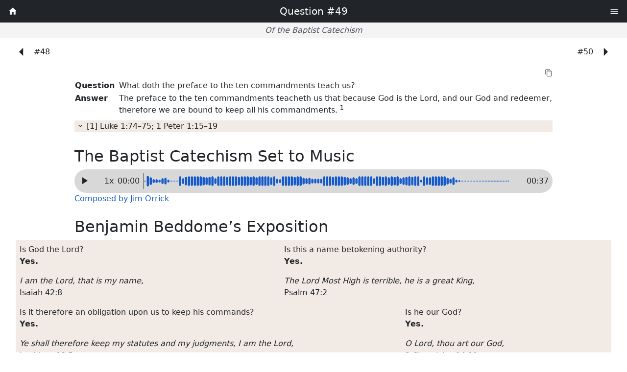

--- FILE ---
content_type: text/css; charset=UTF-8
request_url: https://baptistcatechism.org/_nuxt/entry.cf8eeffb.css
body_size: 281
content:
[data-v-8668dd35] h2{font-size:var(--big-font-size)}[data-v-8668dd35] b{font-size:var(--small-font-size);vertical-align:super}[data-v-8668dd35] p{margin:var(--half-inline-margin) 0}[data-v-8668dd35] p:last-of-type:after{content:" (ESV)"}.expander[data-v-e0354119]{overflow:hidden;position:relative;transition:height .25s}.expander>*[data-v-e0354119]{bottom:0;position:absolute;width:100%}footer[data-v-8e9aaf0d]{border-top:3px solid #000}.footer-links a[data-v-8e9aaf0d]{display:block}.footer-links a.router-link-active[data-v-8e9aaf0d]{display:none}


--- FILE ---
content_type: text/css; charset=UTF-8
request_url: https://baptistcatechism.org/_nuxt/AudioPlayer.7936c3a1.css
body_size: -84
content:
.waveform-container[data-v-092ea107]{display:flex;height:3rem;line-height:3rem}.speed[data-v-092ea107]{width:2.75rem}.waveform[data-v-092ea107]{box-sizing:border-box;flex-grow:1;position:relative;z-index:0}


--- FILE ---
content_type: application/javascript; charset=UTF-8
request_url: https://baptistcatechism.org/_nuxt/query.31ad32f3.js
body_size: 4806
content:
import{Z as U,M as m,$ as K,a0 as N,a1 as M,z as H}from"./entry.1542f4a8.js";import{u as A}from"./preview.a4a03451.js";const B=Object.freeze({ignoreUnknown:!1,respectType:!1,respectFunctionNames:!1,respectFunctionProperties:!1,unorderedObjects:!0,unorderedArrays:!1,unorderedSets:!1,excludeKeys:void 0,excludeValues:void 0,replacer:void 0});function I(n,r){r?r={...B,...r}:r=B;const i=O(r);return i.dispatch(n),i.toString()}const q=Object.freeze(["prototype","__proto__","constructor"]);function O(n){let r="",i=new Map;const t=e=>{r+=e};return{toString(){return r},getContext(){return i},dispatch(e){return n.replacer&&(e=n.replacer(e)),this[e===null?"null":typeof e](e)},object(e){if(e&&typeof e.toJSON=="function")return this.object(e.toJSON());const o=Object.prototype.toString.call(e);let s="";const c=o.length;c<10?s="unknown:["+o+"]":s=o.slice(8,c-1),s=s.toLowerCase();let a=null;if((a=i.get(e))===void 0)i.set(e,i.size);else return this.dispatch("[CIRCULAR:"+a+"]");if(typeof Buffer<"u"&&Buffer.isBuffer&&Buffer.isBuffer(e))return t("buffer:"),t(e.toString("utf8"));if(s!=="object"&&s!=="function"&&s!=="asyncfunction")this[s]?this[s](e):n.ignoreUnknown||this.unkown(e,s);else{let h=Object.keys(e);n.unorderedObjects&&(h=h.sort());let l=[];n.respectType!==!1&&!S(e)&&(l=q),n.excludeKeys&&(h=h.filter(u=>!n.excludeKeys(u)),l=l.filter(u=>!n.excludeKeys(u))),t("object:"+(h.length+l.length)+":");const f=u=>{this.dispatch(u),t(":"),n.excludeValues||this.dispatch(e[u]),t(",")};for(const u of h)f(u);for(const u of l)f(u)}},array(e,o){if(o=o===void 0?n.unorderedArrays!==!1:o,t("array:"+e.length+":"),!o||e.length<=1){for(const a of e)this.dispatch(a);return}const s=new Map,c=e.map(a=>{const h=O(n);h.dispatch(a);for(const[l,f]of h.getContext())s.set(l,f);return h.toString()});return i=s,c.sort(),this.array(c,!1)},date(e){return t("date:"+e.toJSON())},symbol(e){return t("symbol:"+e.toString())},unkown(e,o){if(t(o),!!e&&(t(":"),e&&typeof e.entries=="function"))return this.array(Array.from(e.entries()),!0)},error(e){return t("error:"+e.toString())},boolean(e){return t("bool:"+e)},string(e){t("string:"+e.length+":"),t(e)},function(e){t("fn:"),S(e)?this.dispatch("[native]"):this.dispatch(e.toString()),n.respectFunctionNames!==!1&&this.dispatch("function-name:"+String(e.name)),n.respectFunctionProperties&&this.object(e)},number(e){return t("number:"+e)},xml(e){return t("xml:"+e.toString())},null(){return t("Null")},undefined(){return t("Undefined")},regexp(e){return t("regex:"+e.toString())},uint8array(e){return t("uint8array:"),this.dispatch(Array.prototype.slice.call(e))},uint8clampedarray(e){return t("uint8clampedarray:"),this.dispatch(Array.prototype.slice.call(e))},int8array(e){return t("int8array:"),this.dispatch(Array.prototype.slice.call(e))},uint16array(e){return t("uint16array:"),this.dispatch(Array.prototype.slice.call(e))},int16array(e){return t("int16array:"),this.dispatch(Array.prototype.slice.call(e))},uint32array(e){return t("uint32array:"),this.dispatch(Array.prototype.slice.call(e))},int32array(e){return t("int32array:"),this.dispatch(Array.prototype.slice.call(e))},float32array(e){return t("float32array:"),this.dispatch(Array.prototype.slice.call(e))},float64array(e){return t("float64array:"),this.dispatch(Array.prototype.slice.call(e))},arraybuffer(e){return t("arraybuffer:"),this.dispatch(new Uint8Array(e))},url(e){return t("url:"+e.toString())},map(e){t("map:");const o=[...e];return this.array(o,n.unorderedSets!==!1)},set(e){t("set:");const o=[...e];return this.array(o,n.unorderedSets!==!1)},file(e){return t("file:"),this.dispatch([e.name,e.size,e.type,e.lastModfied])},blob(){if(n.ignoreUnknown)return t("[blob]");throw new Error(`Hashing Blob objects is currently not supported
Use "options.replacer" or "options.ignoreUnknown"
`)},domwindow(){return t("domwindow")},bigint(e){return t("bigint:"+e.toString())},process(){return t("process")},timer(){return t("timer")},pipe(){return t("pipe")},tcp(){return t("tcp")},udp(){return t("udp")},tty(){return t("tty")},statwatcher(){return t("statwatcher")},securecontext(){return t("securecontext")},connection(){return t("connection")},zlib(){return t("zlib")},context(){return t("context")},nodescript(){return t("nodescript")},httpparser(){return t("httpparser")},dataview(){return t("dataview")},signal(){return t("signal")},fsevent(){return t("fsevent")},tlswrap(){return t("tlswrap")}}}const $="[native code] }",W=$.length;function S(n){return typeof n!="function"?!1:Function.prototype.toString.call(n).slice(-W)===$}class d{constructor(r,i){r=this.words=r||[],this.sigBytes=i===void 0?r.length*4:i}toString(r){return(r||Q).stringify(this)}concat(r){if(this.clamp(),this.sigBytes%4)for(let i=0;i<r.sigBytes;i++){const t=r.words[i>>>2]>>>24-i%4*8&255;this.words[this.sigBytes+i>>>2]|=t<<24-(this.sigBytes+i)%4*8}else for(let i=0;i<r.sigBytes;i+=4)this.words[this.sigBytes+i>>>2]=r.words[i>>>2];return this.sigBytes+=r.sigBytes,this}clamp(){this.words[this.sigBytes>>>2]&=4294967295<<32-this.sigBytes%4*8,this.words.length=Math.ceil(this.sigBytes/4)}clone(){return new d([...this.words])}}const Q={stringify(n){const r=[];for(let i=0;i<n.sigBytes;i++){const t=n.words[i>>>2]>>>24-i%4*8&255;r.push((t>>>4).toString(16),(t&15).toString(16))}return r.join("")}},J={stringify(n){const r="ABCDEFGHIJKLMNOPQRSTUVWXYZabcdefghijklmnopqrstuvwxyz0123456789",i=[];for(let t=0;t<n.sigBytes;t+=3){const e=n.words[t>>>2]>>>24-t%4*8&255,o=n.words[t+1>>>2]>>>24-(t+1)%4*8&255,s=n.words[t+2>>>2]>>>24-(t+2)%4*8&255,c=e<<16|o<<8|s;for(let a=0;a<4&&t*8+a*6<n.sigBytes*8;a++)i.push(r.charAt(c>>>6*(3-a)&63))}return i.join("")}},V={parse(n){const r=n.length,i=[];for(let t=0;t<r;t++)i[t>>>2]|=(n.charCodeAt(t)&255)<<24-t%4*8;return new d(i,r)}},G={parse(n){return V.parse(unescape(encodeURIComponent(n)))}};class X{constructor(){this._data=new d,this._nDataBytes=0,this._minBufferSize=0,this.blockSize=512/32}reset(){this._data=new d,this._nDataBytes=0}_append(r){typeof r=="string"&&(r=G.parse(r)),this._data.concat(r),this._nDataBytes+=r.sigBytes}_doProcessBlock(r,i){}_process(r){let i,t=this._data.sigBytes/(this.blockSize*4);r?t=Math.ceil(t):t=Math.max((t|0)-this._minBufferSize,0);const e=t*this.blockSize,o=Math.min(e*4,this._data.sigBytes);if(e){for(let s=0;s<e;s+=this.blockSize)this._doProcessBlock(this._data.words,s);i=this._data.words.splice(0,e),this._data.sigBytes-=o}return new d(i,o)}}class Y extends X{update(r){return this._append(r),this._process(),this}finalize(r){r&&this._append(r)}}const x=[1779033703,-1150833019,1013904242,-1521486534,1359893119,-1694144372,528734635,1541459225],Z=[1116352408,1899447441,-1245643825,-373957723,961987163,1508970993,-1841331548,-1424204075,-670586216,310598401,607225278,1426881987,1925078388,-2132889090,-1680079193,-1046744716,-459576895,-272742522,264347078,604807628,770255983,1249150122,1555081692,1996064986,-1740746414,-1473132947,-1341970488,-1084653625,-958395405,-710438585,113926993,338241895,666307205,773529912,1294757372,1396182291,1695183700,1986661051,-2117940946,-1838011259,-1564481375,-1474664885,-1035236496,-949202525,-778901479,-694614492,-200395387,275423344,430227734,506948616,659060556,883997877,958139571,1322822218,1537002063,1747873779,1955562222,2024104815,-2067236844,-1933114872,-1866530822,-1538233109,-1090935817,-965641998],y=[];class tt extends Y{constructor(){super(...arguments),this._hash=new d([...x])}reset(){super.reset(),this._hash=new d([...x])}_doProcessBlock(r,i){const t=this._hash.words;let e=t[0],o=t[1],s=t[2],c=t[3],a=t[4],h=t[5],l=t[6],f=t[7];for(let u=0;u<64;u++){if(u<16)y[u]=r[i+u]|0;else{const g=y[u-15],F=(g<<25|g>>>7)^(g<<14|g>>>18)^g>>>3,w=y[u-2],T=(w<<15|w>>>17)^(w<<13|w>>>19)^w>>>10;y[u]=F+y[u-7]+T+y[u-16]}const L=a&h^~a&l,E=e&o^e&s^o&s,R=(e<<30|e>>>2)^(e<<19|e>>>13)^(e<<10|e>>>22),j=(a<<26|a>>>6)^(a<<21|a>>>11)^(a<<7|a>>>25),b=f+j+L+Z[u]+y[u],D=R+E;f=l,l=h,h=a,a=c+b|0,c=s,s=o,o=e,e=b+D|0}t[0]=t[0]+e|0,t[1]=t[1]+o|0,t[2]=t[2]+s|0,t[3]=t[3]+c|0,t[4]=t[4]+a|0,t[5]=t[5]+h|0,t[6]=t[6]+l|0,t[7]=t[7]+f|0}finalize(r){super.finalize(r);const i=this._nDataBytes*8,t=this._data.sigBytes*8;return this._data.words[t>>>5]|=128<<24-t%32,this._data.words[(t+64>>>9<<4)+14]=Math.floor(i/4294967296),this._data.words[(t+64>>>9<<4)+15]=i,this._data.sigBytes=this._data.words.length*4,this._process(),this._hash}}function et(n){return new tt().finalize(n).toString(J)}function k(n,r={}){const i=typeof n=="string"?n:I(n,r);return et(i).slice(0,10)}const C=(n,r)=>r.split(".").reduce((i,t)=>i&&i[t],n),_=(n,r)=>Object.keys(n).filter(r).reduce((i,t)=>Object.assign(i,{[t]:n[t]}),{}),ht=n=>r=>n&&n.length?_(r,i=>!n.includes(i)):r,lt=n=>r=>Array.isArray(r)?r.map(i=>n(i)):n(r),v=n=>{const r=[],i=[];for(const t of n)["$","_"].includes(t)?r.push(t):i.push(t);return{prefixes:r,properties:i}},ft=(n=[])=>r=>{if(n.length===0||!r)return r;const{prefixes:i,properties:t}=v(n);return _(r,e=>!t.includes(e)&&!i.includes(e[0]))},pt=(n=[])=>r=>{if(n.length===0||!r)return r;const{prefixes:i,properties:t}=v(n);return _(r,e=>t.includes(e)||i.includes(e[0]))},dt=(n,r)=>{const i=new Intl.Collator(r.$locale,{numeric:r.$numeric,caseFirst:r.$caseFirst,sensitivity:r.$sensitivity}),t=Object.keys(r).filter(e=>!e.startsWith("$"));for(const e of t)n=n.sort((o,s)=>{const c=[C(o,e),C(s,e)].map(a=>{if(a!==null)return a instanceof Date?a.toISOString():a});return r[e]===-1&&c.reverse(),i.compare(c[0],c[1])});return n},yt=(n,r="Expected an array")=>{if(!Array.isArray(n))throw new TypeError(r)},p=n=>Array.isArray(n)?n:[void 0,null].includes(n)?[]:[n],rt=["sort","where","only","without"];function nt(n,r={}){const i={};for(const s of Object.keys(r.initialParams||{}))i[s]=rt.includes(s)?p(r.initialParams[s]):r.initialParams[s];const t=(s,c=a=>a)=>(...a)=>(i[s]=c(...a),o),e=s=>{var c;return r.legacy?s!=null&&s.surround?s.surround:s&&(s!=null&&s.dirConfig&&(s.result={_path:(c=s.dirConfig)==null?void 0:c._path,...s.result,_dir:s.dirConfig}),s!=null&&s._path||Array.isArray(s)||!Object.prototype.hasOwnProperty.call(s,"result")?s:s==null?void 0:s.result):s},o={params:()=>({...i,...i.where?{where:[...p(i.where)]}:{},...i.sort?{sort:[...p(i.sort)]}:{}}),only:t("only",p),without:t("without",p),where:t("where",s=>[...p(i.where),...p(s)]),sort:t("sort",s=>[...p(i.sort),...p(s)]),limit:t("limit",s=>parseInt(String(s),10)),skip:t("skip",s=>parseInt(String(s),10)),find:()=>n(o).then(e),findOne:()=>n(t("first")(!0)).then(e),count:()=>n(t("count")(!0)).then(e),locale:s=>o.where({_locale:s}),withSurround:t("surround",(s,c)=>({query:s,...c})),withDirConfig:()=>t("dirConfig")(!0)};return r.legacy&&(o.findSurround=(s,c)=>o.withSurround(s,c).find().then(e)),o}function z(n){return JSON.stringify(n,st)}function st(n,r){return r instanceof RegExp?`--REGEX ${r.toString()}`:r}const it=n=>{let r=z(n);return r=typeof Buffer<"u"?Buffer.from(r).toString("base64"):btoa(r),r=r.replace(/\+/g,"-").replace(/\//g,"_").replace(/=/g,""),(r.match(/.{1,100}/g)||[]).join("/")},P=n=>U(n,m().public.content.api.baseURL),gt=()=>{throw console.warn("useContent is only accessible when you are using `documentDriven` mode."),console.warn("Learn more by visiting: https://content.nuxt.com/document-driven"),new Error("useContent is only accessible when you are using `documentDriven` mode.")},ot=()=>{const{experimental:n}=m().public.content;return n.clientDB?!0:A().isEnabled()},at=()=>async n=>{const{content:r}=m().public,i=n.params(),t=r.experimental.stripQueryParameters?P(`/query/${`${k(i)}.${r.integrity}`}/${it(i)}.json`):P(`/query/${k(i)}.${r.integrity}.json`);if(ot())return(await H(()=>import("./client-db.afe60ef1.js"),["./client-db.afe60ef1.js","./entry.1542f4a8.js","./entry.cf8eeffb.css","./index.a6ef77ff.js","./preview.a4a03451.js"],import.meta.url).then(s=>s.useContentDatabase())).fetch(n);const e=await $fetch(t,{method:"GET",responseType:"json",params:r.experimental.stripQueryParameters?void 0:{_params:z(i),previewToken:A().getPreviewToken()}});if(typeof e=="string"&&e.startsWith("<!DOCTYPE html>"))throw new Error("Not found");return e};function wt(n,...r){const{content:i}=m().public,t=nt(at(),{initialParams:typeof n!="string"?n:{},legacy:!0});let e;typeof n=="string"&&(e=K(N(n,...r)));const o=t.params;return t.params=()=>{var c,a,h;const s=o();return e&&(s.where=s.where||[],s.first&&(s.where||[]).length===0?s.where.push({_path:M(e)}):s.where.push({_path:new RegExp(`^${e.replace(/[-[\]{}()*+.,^$\s/]/g,"\\$&")}`)})),(c=s.sort)!=null&&c.length||(s.sort=[{_file:1,$numeric:!0}]),i.locales.length&&((h=(a=s.where)==null?void 0:a.find(f=>f._locale))!=null&&h._locale||(s.where=s.where||[],s.where.push({_locale:i.defaultLocale}))),s},t}export{yt as a,p as b,dt as c,lt as d,it as e,ft as f,C as g,k as h,pt as i,z as j,nt as k,ht as o,wt as q,ot as s,gt as u,P as w};


--- FILE ---
content_type: application/javascript; charset=UTF-8
request_url: https://baptistcatechism.org/_nuxt/IntroSection.4e8a85c7.js
body_size: -412
content:
import{i as s,o,f as t,d as c,E as n}from"./entry.1542f4a8.js";const a={},r={class:"bg-light py-4"},_={class:"narrow"};function d(e,l){return o(),t("div",r,[c("div",_,[n(e.$slots,"default")])])}const f=s(a,[["render",d]]);export{f as default};


--- FILE ---
content_type: application/javascript; charset=UTF-8
request_url: https://baptistcatechism.org/_nuxt/entry.1542f4a8.js
body_size: 288639
content:
function ri(e,t){const o=Object.create(null),n=e.split(",");for(let a=0;a<n.length;a++)o[n[a]]=!0;return t?a=>!!o[a.toLowerCase()]:a=>!!o[a]}const xe={},$o=[],Pt=()=>{},Bu=()=>!1,Ju=/^on[^a-z]/,Kn=e=>Ju.test(e),di=e=>e.startsWith("onUpdate:"),Ze=Object.assign,li=(e,t)=>{const o=e.indexOf(t);o>-1&&e.splice(o,1)},xu=Object.prototype.hasOwnProperty,Ge=(e,t)=>xu.call(e,t),me=Array.isArray,Vo=e=>ln(e)==="[object Map]",xa=e=>ln(e)==="[object Set]",Yi=e=>ln(e)==="[object Date]",Nu=e=>ln(e)==="[object RegExp]",ke=e=>typeof e=="function",$e=e=>typeof e=="string",Rn=e=>typeof e=="symbol",Je=e=>e!==null&&typeof e=="object",ui=e=>Je(e)&&ke(e.then)&&ke(e.catch),qr=Object.prototype.toString,ln=e=>qr.call(e),ju=e=>ln(e).slice(8,-1),zr=e=>ln(e)==="[object Object]",fi=e=>$e(e)&&e!=="NaN"&&e[0]!=="-"&&""+parseInt(e,10)===e,Tn=ri(",key,ref,ref_for,ref_key,onVnodeBeforeMount,onVnodeMounted,onVnodeBeforeUpdate,onVnodeUpdated,onVnodeBeforeUnmount,onVnodeUnmounted"),Na=e=>{const t=Object.create(null);return o=>t[o]||(t[o]=e(o))},Fu=/-(\w)/g,jt=Na(e=>e.replace(Fu,(t,o)=>o?o.toUpperCase():"")),Du=/\B([A-Z])/g,un=Na(e=>e.replace(Du,"-$1").toLowerCase()),ja=Na(e=>e.charAt(0).toUpperCase()+e.slice(1)),ih=Na(e=>e?`on${ja(e)}`:""),Mn=(e,t)=>!Object.is(e,t),qo=(e,t)=>{for(let o=0;o<e.length;o++)e[o](t)},ga=(e,t,o)=>{Object.defineProperty(e,t,{configurable:!0,enumerable:!1,value:o})},Wu=e=>{const t=parseFloat(e);return isNaN(t)?e:t},Zr=e=>{const t=$e(e)?Number(e):NaN;return isNaN(t)?e:t};let Qi;const Oh=()=>Qi||(Qi=typeof globalThis<"u"?globalThis:typeof self<"u"?self:typeof window<"u"?window:typeof global<"u"?global:{});function Fa(e){if(me(e)){const t={};for(let o=0;o<e.length;o++){const n=e[o],a=$e(n)?Vu(n):Fa(n);if(a)for(const h in a)t[h]=a[h]}return t}else{if($e(e))return e;if(Je(e))return e}}const Uu=/;(?![^(]*\))/g,Ku=/:([^]+)/,$u=/\/\*[^]*?\*\//g;function Vu(e){const t={};return e.replace($u,"").split(Uu).forEach(o=>{if(o){const n=o.split(Ku);n.length>1&&(t[n[0].trim()]=n[1].trim())}}),t}function $t(e){let t="";if($e(e))t=e;else if(me(e))for(let o=0;o<e.length;o++){const n=$t(e[o]);n&&(t+=n+" ")}else if(Je(e))for(const o in e)e[o]&&(t+=o+" ");return t.trim()}const qu="itemscope,allowfullscreen,formnovalidate,ismap,nomodule,novalidate,readonly",zu=ri(qu);function Xr(e){return!!e||e===""}function Zu(e,t){if(e.length!==t.length)return!1;let o=!0;for(let n=0;o&&n<e.length;n++)o=Da(e[n],t[n]);return o}function Da(e,t){if(e===t)return!0;let o=Yi(e),n=Yi(t);if(o||n)return o&&n?e.getTime()===t.getTime():!1;if(o=Rn(e),n=Rn(t),o||n)return e===t;if(o=me(e),n=me(t),o||n)return o&&n?Zu(e,t):!1;if(o=Je(e),n=Je(t),o||n){if(!o||!n)return!1;const a=Object.keys(e).length,h=Object.keys(t).length;if(a!==h)return!1;for(const i in e){const s=e.hasOwnProperty(i),r=t.hasOwnProperty(i);if(s&&!r||!s&&r||!Da(e[i],t[i]))return!1}}return String(e)===String(t)}function Yr(e,t){return e.findIndex(o=>Da(o,t))}const Be=e=>$e(e)?e:e==null?"":me(e)||Je(e)&&(e.toString===qr||!ke(e.toString))?JSON.stringify(e,Qr,2):String(e),Qr=(e,t)=>t&&t.__v_isRef?Qr(e,t.value):Vo(t)?{[`Map(${t.size})`]:[...t.entries()].reduce((o,[n,a])=>(o[`${n} =>`]=a,o),{})}:xa(t)?{[`Set(${t.size})`]:[...t.values()]}:Je(t)&&!me(t)&&!zr(t)?String(t):t;let Lt;class Xu{constructor(t=!1){this.detached=t,this._active=!0,this.effects=[],this.cleanups=[],this.parent=Lt,!t&&Lt&&(this.index=(Lt.scopes||(Lt.scopes=[])).push(this)-1)}get active(){return this._active}run(t){if(this._active){const o=Lt;try{return Lt=this,t()}finally{Lt=o}}}on(){Lt=this}off(){Lt=this.parent}stop(t){if(this._active){let o,n;for(o=0,n=this.effects.length;o<n;o++)this.effects[o].stop();for(o=0,n=this.cleanups.length;o<n;o++)this.cleanups[o]();if(this.scopes)for(o=0,n=this.scopes.length;o<n;o++)this.scopes[o].stop(!0);if(!this.detached&&this.parent&&!t){const a=this.parent.scopes.pop();a&&a!==this&&(this.parent.scopes[this.index]=a,a.index=this.index)}this.parent=void 0,this._active=!1}}}function Yu(e,t=Lt){t&&t.active&&t.effects.push(e)}function Qu(){return Lt}const ci=e=>{const t=new Set(e);return t.w=0,t.n=0,t},ed=e=>(e.w&uo)>0,td=e=>(e.n&uo)>0,ef=({deps:e})=>{if(e.length)for(let t=0;t<e.length;t++)e[t].w|=uo},tf=e=>{const{deps:t}=e;if(t.length){let o=0;for(let n=0;n<t.length;n++){const a=t[n];ed(a)&&!td(a)?a.delete(e):t[o++]=a,a.w&=~uo,a.n&=~uo}t.length=o}},ba=new WeakMap;let An=0,uo=1;const Ch=30;let St;const So=Symbol(""),Ph=Symbol("");class mi{constructor(t,o=null,n){this.fn=t,this.scheduler=o,this.active=!0,this.deps=[],this.parent=void 0,Yu(this,n)}run(){if(!this.active)return this.fn();let t=St,o=so;for(;t;){if(t===this)return;t=t.parent}try{return this.parent=St,St=this,so=!0,uo=1<<++An,An<=Ch?ef(this):es(this),this.fn()}finally{An<=Ch&&tf(this),uo=1<<--An,St=this.parent,so=o,this.parent=void 0,this.deferStop&&this.stop()}}stop(){St===this?this.deferStop=!0:this.active&&(es(this),this.onStop&&this.onStop(),this.active=!1)}}function es(e){const{deps:t}=e;if(t.length){for(let o=0;o<t.length;o++)t[o].delete(e);t.length=0}}let so=!0;const od=[];function fn(){od.push(so),so=!1}function cn(){const e=od.pop();so=e===void 0?!0:e}function yt(e,t,o){if(so&&St){let n=ba.get(e);n||ba.set(e,n=new Map);let a=n.get(o);a||n.set(o,a=ci()),nd(a)}}function nd(e,t){let o=!1;An<=Ch?td(e)||(e.n|=uo,o=!ed(e)):o=!e.has(St),o&&(e.add(St),St.deps.push(e))}function qt(e,t,o,n,a,h){const i=ba.get(e);if(!i)return;let s=[];if(t==="clear")s=[...i.values()];else if(o==="length"&&me(e)){const r=Number(n);i.forEach((d,l)=>{(l==="length"||l>=r)&&s.push(d)})}else switch(o!==void 0&&s.push(i.get(o)),t){case"add":me(e)?fi(o)&&s.push(i.get("length")):(s.push(i.get(So)),Vo(e)&&s.push(i.get(Ph)));break;case"delete":me(e)||(s.push(i.get(So)),Vo(e)&&s.push(i.get(Ph)));break;case"set":Vo(e)&&s.push(i.get(So));break}if(s.length===1)s[0]&&Gh(s[0]);else{const r=[];for(const d of s)d&&r.push(...d);Gh(ci(r))}}function Gh(e,t){const o=me(e)?e:[...e];for(const n of o)n.computed&&ts(n);for(const n of o)n.computed||ts(n)}function ts(e,t){(e!==St||e.allowRecurse)&&(e.scheduler?e.scheduler():e.run())}function of(e,t){var o;return(o=ba.get(e))==null?void 0:o.get(t)}const nf=ri("__proto__,__v_isRef,__isVue"),ad=new Set(Object.getOwnPropertyNames(Symbol).filter(e=>e!=="arguments"&&e!=="caller").map(e=>Symbol[e]).filter(Rn)),af=yi(),hf=yi(!1,!0),sf=yi(!0),os=rf();function rf(){const e={};return["includes","indexOf","lastIndexOf"].forEach(t=>{e[t]=function(...o){const n=_e(this);for(let h=0,i=this.length;h<i;h++)yt(n,"get",h+"");const a=n[t](...o);return a===-1||a===!1?n[t](...o.map(_e)):a}}),["push","pop","shift","unshift","splice"].forEach(t=>{e[t]=function(...o){fn();const n=_e(this)[t].apply(this,o);return cn(),n}}),e}function df(e){const t=_e(this);return yt(t,"has",e),t.hasOwnProperty(e)}function yi(e=!1,t=!1){return function(n,a,h){if(a==="__v_isReactive")return!e;if(a==="__v_isReadonly")return e;if(a==="__v_isShallow")return t;if(a==="__v_raw"&&h===(e?t?Ef:dd:t?rd:sd).get(n))return n;const i=me(n);if(!e){if(i&&Ge(os,a))return Reflect.get(os,a,h);if(a==="hasOwnProperty")return df}const s=Reflect.get(n,a,h);return(Rn(a)?ad.has(a):nf(a))||(e||yt(n,"get",a),t)?s:Qe(s)?i&&fi(a)?s:s.value:Je(s)?e?ld(s):zt(s):s}}const lf=hd(),uf=hd(!0);function hd(e=!1){return function(o,n,a,h){let i=o[n];if(Go(i)&&Qe(i)&&!Qe(a))return!1;if(!e&&(!va(a)&&!Go(a)&&(i=_e(i),a=_e(a)),!me(o)&&Qe(i)&&!Qe(a)))return i.value=a,!0;const s=me(o)&&fi(n)?Number(n)<o.length:Ge(o,n),r=Reflect.set(o,n,a,h);return o===_e(h)&&(s?Mn(a,i)&&qt(o,"set",n,a):qt(o,"add",n,a)),r}}function ff(e,t){const o=Ge(e,t);e[t];const n=Reflect.deleteProperty(e,t);return n&&o&&qt(e,"delete",t,void 0),n}function cf(e,t){const o=Reflect.has(e,t);return(!Rn(t)||!ad.has(t))&&yt(e,"has",t),o}function mf(e){return yt(e,"iterate",me(e)?"length":So),Reflect.ownKeys(e)}const id={get:af,set:lf,deleteProperty:ff,has:cf,ownKeys:mf},yf={get:sf,set(e,t){return!0},deleteProperty(e,t){return!0}},wf=Ze({},id,{get:hf,set:uf}),wi=e=>e,Wa=e=>Reflect.getPrototypeOf(e);function ta(e,t,o=!1,n=!1){e=e.__v_raw;const a=_e(e),h=_e(t);o||(t!==h&&yt(a,"get",t),yt(a,"get",h));const{has:i}=Wa(a),s=n?wi:o?bi:Bn;if(i.call(a,t))return s(e.get(t));if(i.call(a,h))return s(e.get(h));e!==a&&e.get(t)}function oa(e,t=!1){const o=this.__v_raw,n=_e(o),a=_e(e);return t||(e!==a&&yt(n,"has",e),yt(n,"has",a)),e===a?o.has(e):o.has(e)||o.has(a)}function na(e,t=!1){return e=e.__v_raw,!t&&yt(_e(e),"iterate",So),Reflect.get(e,"size",e)}function ns(e){e=_e(e);const t=_e(this);return Wa(t).has.call(t,e)||(t.add(e),qt(t,"add",e,e)),this}function as(e,t){t=_e(t);const o=_e(this),{has:n,get:a}=Wa(o);let h=n.call(o,e);h||(e=_e(e),h=n.call(o,e));const i=a.call(o,e);return o.set(e,t),h?Mn(t,i)&&qt(o,"set",e,t):qt(o,"add",e,t),this}function hs(e){const t=_e(this),{has:o,get:n}=Wa(t);let a=o.call(t,e);a||(e=_e(e),a=o.call(t,e)),n&&n.call(t,e);const h=t.delete(e);return a&&qt(t,"delete",e,void 0),h}function is(){const e=_e(this),t=e.size!==0,o=e.clear();return t&&qt(e,"clear",void 0,void 0),o}function aa(e,t){return function(n,a){const h=this,i=h.__v_raw,s=_e(i),r=t?wi:e?bi:Bn;return!e&&yt(s,"iterate",So),i.forEach((d,l)=>n.call(a,r(d),r(l),h))}}function ha(e,t,o){return function(...n){const a=this.__v_raw,h=_e(a),i=Vo(h),s=e==="entries"||e===Symbol.iterator&&i,r=e==="keys"&&i,d=a[e](...n),l=o?wi:t?bi:Bn;return!t&&yt(h,"iterate",r?Ph:So),{next(){const{value:u,done:m}=d.next();return m?{value:u,done:m}:{value:s?[l(u[0]),l(u[1])]:l(u),done:m}},[Symbol.iterator](){return this}}}}function eo(e){return function(...t){return e==="delete"?!1:this}}function pf(){const e={get(h){return ta(this,h)},get size(){return na(this)},has:oa,add:ns,set:as,delete:hs,clear:is,forEach:aa(!1,!1)},t={get(h){return ta(this,h,!1,!0)},get size(){return na(this)},has:oa,add:ns,set:as,delete:hs,clear:is,forEach:aa(!1,!0)},o={get(h){return ta(this,h,!0)},get size(){return na(this,!0)},has(h){return oa.call(this,h,!0)},add:eo("add"),set:eo("set"),delete:eo("delete"),clear:eo("clear"),forEach:aa(!0,!1)},n={get(h){return ta(this,h,!0,!0)},get size(){return na(this,!0)},has(h){return oa.call(this,h,!0)},add:eo("add"),set:eo("set"),delete:eo("delete"),clear:eo("clear"),forEach:aa(!0,!0)};return["keys","values","entries",Symbol.iterator].forEach(h=>{e[h]=ha(h,!1,!1),o[h]=ha(h,!0,!1),t[h]=ha(h,!1,!0),n[h]=ha(h,!0,!0)}),[e,o,t,n]}const[gf,bf,vf,Af]=pf();function pi(e,t){const o=t?e?Af:vf:e?bf:gf;return(n,a,h)=>a==="__v_isReactive"?!e:a==="__v_isReadonly"?e:a==="__v_raw"?n:Reflect.get(Ge(o,a)&&a in n?o:n,a,h)}const kf={get:pi(!1,!1)},If={get:pi(!1,!0)},Tf={get:pi(!0,!1)},sd=new WeakMap,rd=new WeakMap,dd=new WeakMap,Ef=new WeakMap;function Lf(e){switch(e){case"Object":case"Array":return 1;case"Map":case"Set":case"WeakMap":case"WeakSet":return 2;default:return 0}}function Sf(e){return e.__v_skip||!Object.isExtensible(e)?0:Lf(ju(e))}function zt(e){return Go(e)?e:gi(e,!1,id,kf,sd)}function $n(e){return gi(e,!1,wf,If,rd)}function ld(e){return gi(e,!0,yf,Tf,dd)}function gi(e,t,o,n,a){if(!Je(e)||e.__v_raw&&!(t&&e.__v_isReactive))return e;const h=a.get(e);if(h)return h;const i=Sf(e);if(i===0)return e;const s=new Proxy(e,i===2?n:o);return a.set(e,s),s}function zo(e){return Go(e)?zo(e.__v_raw):!!(e&&e.__v_isReactive)}function Go(e){return!!(e&&e.__v_isReadonly)}function va(e){return!!(e&&e.__v_isShallow)}function ud(e){return zo(e)||Go(e)}function _e(e){const t=e&&e.__v_raw;return t?_e(t):e}function fd(e){return ga(e,"__v_skip",!0),e}const Bn=e=>Je(e)?zt(e):e,bi=e=>Je(e)?ld(e):e;function cd(e){so&&St&&(e=_e(e),nd(e.dep||(e.dep=ci())))}function md(e,t){e=_e(e);const o=e.dep;o&&Gh(o)}function Qe(e){return!!(e&&e.__v_isRef===!0)}function qe(e){return yd(e,!1)}function Jn(e){return yd(e,!0)}function yd(e,t){return Qe(e)?e:new Of(e,t)}class Of{constructor(t,o){this.__v_isShallow=o,this.dep=void 0,this.__v_isRef=!0,this._rawValue=o?t:_e(t),this._value=o?t:Bn(t)}get value(){return cd(this),this._value}set value(t){const o=this.__v_isShallow||va(t)||Go(t);t=o?t:_e(t),Mn(t,this._rawValue)&&(this._rawValue=t,this._value=o?t:Bn(t),md(this))}}function Fe(e){return Qe(e)?e.value:e}const Cf={get:(e,t,o)=>Fe(Reflect.get(e,t,o)),set:(e,t,o,n)=>{const a=e[t];return Qe(a)&&!Qe(o)?(a.value=o,!0):Reflect.set(e,t,o,n)}};function wd(e){return zo(e)?e:new Proxy(e,Cf)}function Gk(e){const t=me(e)?new Array(e.length):{};for(const o in e)t[o]=pd(e,o);return t}class Pf{constructor(t,o,n){this._object=t,this._key=o,this._defaultValue=n,this.__v_isRef=!0}get value(){const t=this._object[this._key];return t===void 0?this._defaultValue:t}set value(t){this._object[this._key]=t}get dep(){return of(_e(this._object),this._key)}}class Gf{constructor(t){this._getter=t,this.__v_isRef=!0,this.__v_isReadonly=!0}get value(){return this._getter()}}function _f(e,t,o){return Qe(e)?e:ke(e)?new Gf(e):Je(e)&&arguments.length>1?pd(e,t,o):qe(e)}function pd(e,t,o){const n=e[t];return Qe(n)?n:new Pf(e,t,o)}class Hf{constructor(t,o,n,a){this._setter=o,this.dep=void 0,this.__v_isRef=!0,this.__v_isReadonly=!1,this._dirty=!0,this.effect=new mi(t,()=>{this._dirty||(this._dirty=!0,md(this))}),this.effect.computed=this,this.effect.active=this._cacheable=!a,this.__v_isReadonly=n}get value(){const t=_e(this);return cd(t),(t._dirty||!t._cacheable)&&(t._dirty=!1,t._value=t.effect.run()),t._value}set value(t){this._setter(t)}}function Rf(e,t,o=!1){let n,a;const h=ke(e);return h?(n=e,a=Pt):(n=e.get,a=e.set),new Hf(n,a,h||!a,o)}function ro(e,t,o,n){let a;try{a=n?e(...n):e()}catch(h){mn(h,t,o)}return a}function At(e,t,o,n){if(ke(e)){const h=ro(e,t,o,n);return h&&ui(h)&&h.catch(i=>{mn(i,t,o)}),h}const a=[];for(let h=0;h<e.length;h++)a.push(At(e[h],t,o,n));return a}function mn(e,t,o,n=!0){const a=t?t.vnode:null;if(t){let h=t.parent;const i=t.proxy,s=o;for(;h;){const d=h.ec;if(d){for(let l=0;l<d.length;l++)if(d[l](e,i,s)===!1)return}h=h.parent}const r=t.appContext.config.errorHandler;if(r){ro(r,null,10,[e,i,s]);return}}Mf(e,o,a,n)}function Mf(e,t,o,n=!0){console.error(e)}let xn=!1,_h=!1;const at=[];let xt=0;const Zo=[];let Kt=null,Io=0;const gd=Promise.resolve();let vi=null;function Ho(e){const t=vi||gd;return e?t.then(this?e.bind(this):e):t}function Bf(e){let t=xt+1,o=at.length;for(;t<o;){const n=t+o>>>1;Nn(at[n])<e?t=n+1:o=n}return t}function Ua(e){(!at.length||!at.includes(e,xn&&e.allowRecurse?xt+1:xt))&&(e.id==null?at.push(e):at.splice(Bf(e.id),0,e),bd())}function bd(){!xn&&!_h&&(_h=!0,vi=gd.then(Ad))}function Jf(e){const t=at.indexOf(e);t>xt&&at.splice(t,1)}function vd(e){me(e)?Zo.push(...e):(!Kt||!Kt.includes(e,e.allowRecurse?Io+1:Io))&&Zo.push(e),bd()}function ss(e,t=xn?xt+1:0){for(;t<at.length;t++){const o=at[t];o&&o.pre&&(at.splice(t,1),t--,o())}}function Aa(e){if(Zo.length){const t=[...new Set(Zo)];if(Zo.length=0,Kt){Kt.push(...t);return}for(Kt=t,Kt.sort((o,n)=>Nn(o)-Nn(n)),Io=0;Io<Kt.length;Io++)Kt[Io]();Kt=null,Io=0}}const Nn=e=>e.id==null?1/0:e.id,xf=(e,t)=>{const o=Nn(e)-Nn(t);if(o===0){if(e.pre&&!t.pre)return-1;if(t.pre&&!e.pre)return 1}return o};function Ad(e){_h=!1,xn=!0,at.sort(xf);const t=Pt;try{for(xt=0;xt<at.length;xt++){const o=at[xt];o&&o.active!==!1&&ro(o,null,14)}}finally{xt=0,at.length=0,Aa(),xn=!1,vi=null,(at.length||Zo.length)&&Ad()}}function Nf(e,t,...o){if(e.isUnmounted)return;const n=e.vnode.props||xe;let a=o;const h=t.startsWith("update:"),i=h&&t.slice(7);if(i&&i in n){const l=`${i==="modelValue"?"model":i}Modifiers`,{number:u,trim:m}=n[l]||xe;m&&(a=o.map(y=>$e(y)?y.trim():y)),u&&(a=o.map(Wu))}let s,r=n[s=ih(t)]||n[s=ih(jt(t))];!r&&h&&(r=n[s=ih(un(t))]),r&&At(r,e,6,a);const d=n[s+"Once"];if(d){if(!e.emitted)e.emitted={};else if(e.emitted[s])return;e.emitted[s]=!0,At(d,e,6,a)}}function kd(e,t,o=!1){const n=t.emitsCache,a=n.get(e);if(a!==void 0)return a;const h=e.emits;let i={},s=!1;if(!ke(e)){const r=d=>{const l=kd(d,t,!0);l&&(s=!0,Ze(i,l))};!o&&t.mixins.length&&t.mixins.forEach(r),e.extends&&r(e.extends),e.mixins&&e.mixins.forEach(r)}return!h&&!s?(Je(e)&&n.set(e,null),null):(me(h)?h.forEach(r=>i[r]=null):Ze(i,h),Je(e)&&n.set(e,i),i)}function Ka(e,t){return!e||!Kn(t)?!1:(t=t.slice(2).replace(/Once$/,""),Ge(e,t[0].toLowerCase()+t.slice(1))||Ge(e,un(t))||Ge(e,t))}let et=null,$a=null;function ka(e){const t=et;return et=e,$a=e&&e.type.__scopeId||null,t}function jf(e){$a=e}function Ff(){$a=null}function rt(e,t=et,o){if(!t||e._n)return e;const n=(...a)=>{n._d&&As(-1);const h=ka(t);let i;try{i=e(...a)}finally{ka(h),n._d&&As(1)}return i};return n._n=!0,n._c=!0,n._d=!0,n}function sh(e){const{type:t,vnode:o,proxy:n,withProxy:a,props:h,propsOptions:[i],slots:s,attrs:r,emit:d,render:l,renderCache:u,data:m,setupState:y,ctx:b,inheritAttrs:k}=e;let E,v;const g=ka(e);try{if(o.shapeFlag&4){const f=a||n;E=bt(l.call(f,f,u,h,y,m,b)),v=r}else{const f=t;E=bt(f.length>1?f(h,{attrs:r,slots:s,emit:d}):f(h,null)),v=t.props?r:Wf(r)}}catch(f){Ln.length=0,mn(f,e,1),E=Te(dt)}let S=E;if(v&&k!==!1){const f=Object.keys(v),{shapeFlag:O}=S;f.length&&O&7&&(i&&f.some(di)&&(v=Uf(v,i)),S=Zt(S,v))}return o.dirs&&(S=Zt(S),S.dirs=S.dirs?S.dirs.concat(o.dirs):o.dirs),o.transition&&(S.transition=o.transition),E=S,ka(g),E}function Df(e){let t;for(let o=0;o<e.length;o++){const n=e[o];if(tn(n)){if(n.type!==dt||n.children==="v-if"){if(t)return;t=n}}else return}return t}const Wf=e=>{let t;for(const o in e)(o==="class"||o==="style"||Kn(o))&&((t||(t={}))[o]=e[o]);return t},Uf=(e,t)=>{const o={};for(const n in e)(!di(n)||!(n.slice(9)in t))&&(o[n]=e[n]);return o};function Kf(e,t,o){const{props:n,children:a,component:h}=e,{props:i,children:s,patchFlag:r}=t,d=h.emitsOptions;if(t.dirs||t.transition)return!0;if(o&&r>=0){if(r&1024)return!0;if(r&16)return n?rs(n,i,d):!!i;if(r&8){const l=t.dynamicProps;for(let u=0;u<l.length;u++){const m=l[u];if(i[m]!==n[m]&&!Ka(d,m))return!0}}}else return(a||s)&&(!s||!s.$stable)?!0:n===i?!1:n?i?rs(n,i,d):!0:!!i;return!1}function rs(e,t,o){const n=Object.keys(t);if(n.length!==Object.keys(e).length)return!0;for(let a=0;a<n.length;a++){const h=n[a];if(t[h]!==e[h]&&!Ka(o,h))return!0}return!1}function Ai({vnode:e,parent:t},o){for(;t&&t.subTree===e;)(e=t.vnode).el=o,t=t.parent}const Id=e=>e.__isSuspense,$f={name:"Suspense",__isSuspense:!0,process(e,t,o,n,a,h,i,s,r,d){e==null?Vf(t,o,n,a,h,i,s,r,d):qf(e,t,o,n,a,i,s,r,d)},hydrate:zf,create:Ii,normalize:Zf},ki=$f;function jn(e,t){const o=e.props&&e.props[t];ke(o)&&o()}function Vf(e,t,o,n,a,h,i,s,r){const{p:d,o:{createElement:l}}=r,u=l("div"),m=e.suspense=Ii(e,a,n,t,u,o,h,i,s,r);d(null,m.pendingBranch=e.ssContent,u,null,n,m,h,i),m.deps>0?(jn(e,"onPending"),jn(e,"onFallback"),d(null,e.ssFallback,t,o,n,null,h,i),Xo(m,e.ssFallback)):m.resolve(!1,!0)}function qf(e,t,o,n,a,h,i,s,{p:r,um:d,o:{createElement:l}}){const u=t.suspense=e.suspense;u.vnode=t,t.el=e.el;const m=t.ssContent,y=t.ssFallback,{activeBranch:b,pendingBranch:k,isInFallback:E,isHydrating:v}=u;if(k)u.pendingBranch=m,Ot(m,k)?(r(k,m,u.hiddenContainer,null,a,u,h,i,s),u.deps<=0?u.resolve():E&&(r(b,y,o,n,a,null,h,i,s),Xo(u,y))):(u.pendingId++,v?(u.isHydrating=!1,u.activeBranch=k):d(k,a,u),u.deps=0,u.effects.length=0,u.hiddenContainer=l("div"),E?(r(null,m,u.hiddenContainer,null,a,u,h,i,s),u.deps<=0?u.resolve():(r(b,y,o,n,a,null,h,i,s),Xo(u,y))):b&&Ot(m,b)?(r(b,m,o,n,a,u,h,i,s),u.resolve(!0)):(r(null,m,u.hiddenContainer,null,a,u,h,i,s),u.deps<=0&&u.resolve()));else if(b&&Ot(m,b))r(b,m,o,n,a,u,h,i,s),Xo(u,m);else if(jn(t,"onPending"),u.pendingBranch=m,u.pendingId++,r(null,m,u.hiddenContainer,null,a,u,h,i,s),u.deps<=0)u.resolve();else{const{timeout:g,pendingId:S}=u;g>0?setTimeout(()=>{u.pendingId===S&&u.fallback(y)},g):g===0&&u.fallback(y)}}function Ii(e,t,o,n,a,h,i,s,r,d,l=!1){const{p:u,m,um:y,n:b,o:{parentNode:k,remove:E}}=d;let v;const g=Xf(e);g&&t!=null&&t.pendingBranch&&(v=t.pendingId,t.deps++);const S=e.props?Zr(e.props.timeout):void 0,f={vnode:e,parent:t,parentComponent:o,isSVG:i,container:n,hiddenContainer:a,anchor:h,deps:0,pendingId:0,timeout:typeof S=="number"?S:-1,activeBranch:null,pendingBranch:null,isInFallback:!0,isHydrating:l,isUnmounted:!1,effects:[],resolve(O=!1,L=!1){const{vnode:H,activeBranch:P,pendingBranch:j,pendingId:K,effects:te,parentComponent:x,container:z}=f;if(f.isHydrating)f.isHydrating=!1;else if(!O){const de=P&&j.transition&&j.transition.mode==="out-in";de&&(P.transition.afterLeave=()=>{K===f.pendingId&&m(j,z,ye,0)});let{anchor:ye}=f;P&&(ye=b(P),y(P,x,f,!0)),de||m(j,z,ye,0)}Xo(f,j),f.pendingBranch=null,f.isInFallback=!1;let V=f.parent,Ie=!1;for(;V;){if(V.pendingBranch){V.effects.push(...te),Ie=!0;break}V=V.parent}Ie||vd(te),f.effects=[],g&&t&&t.pendingBranch&&v===t.pendingId&&(t.deps--,t.deps===0&&!L&&t.resolve()),jn(H,"onResolve")},fallback(O){if(!f.pendingBranch)return;const{vnode:L,activeBranch:H,parentComponent:P,container:j,isSVG:K}=f;jn(L,"onFallback");const te=b(H),x=()=>{f.isInFallback&&(u(null,O,j,te,P,null,K,s,r),Xo(f,O))},z=O.transition&&O.transition.mode==="out-in";z&&(H.transition.afterLeave=x),f.isInFallback=!0,y(H,P,null,!0),z||x()},move(O,L,H){f.activeBranch&&m(f.activeBranch,O,L,H),f.container=O},next(){return f.activeBranch&&b(f.activeBranch)},registerDep(O,L){const H=!!f.pendingBranch;H&&f.deps++;const P=O.vnode.el;O.asyncDep.catch(j=>{mn(j,O,0)}).then(j=>{if(O.isUnmounted||f.isUnmounted||f.pendingId!==O.suspenseId)return;O.asyncResolved=!0;const{vnode:K}=O;xh(O,j,!1),P&&(K.el=P);const te=!P&&O.subTree.el;L(O,K,k(P||O.subTree.el),P?null:b(O.subTree),f,i,r),te&&E(te),Ai(O,K.el),H&&--f.deps===0&&f.resolve()})},unmount(O,L){f.isUnmounted=!0,f.activeBranch&&y(f.activeBranch,o,O,L),f.pendingBranch&&y(f.pendingBranch,o,O,L)}};return f}function zf(e,t,o,n,a,h,i,s,r){const d=t.suspense=Ii(t,n,o,e.parentNode,document.createElement("div"),null,a,h,i,s,!0),l=r(e,d.pendingBranch=t.ssContent,o,d,h,i);return d.deps===0&&d.resolve(!1,!0),l}function Zf(e){const{shapeFlag:t,children:o}=e,n=t&32;e.ssContent=ds(n?o.default:o),e.ssFallback=n?ds(o.fallback):Te(dt)}function ds(e){let t;if(ke(e)){const o=en&&e._c;o&&(e._d=!1,Q()),e=e(),o&&(e._d=!0,t=vt,Vd())}return me(e)&&(e=Df(e)),e=bt(e),t&&!e.dynamicChildren&&(e.dynamicChildren=t.filter(o=>o!==e)),e}function Td(e,t){t&&t.pendingBranch?me(e)?t.effects.push(...e):t.effects.push(e):vd(e)}function Xo(e,t){e.activeBranch=t;const{vnode:o,parentComponent:n}=e,a=o.el=t.el;n&&n.subTree===o&&(n.vnode.el=a,Ai(n,a))}function Xf(e){var t;return((t=e.props)==null?void 0:t.suspensible)!=null&&e.props.suspensible!==!1}function Yf(e,t){return Ti(e,null,t)}const ia={};function Vt(e,t,o){return Ti(e,t,o)}function Ti(e,t,{immediate:o,deep:n,flush:a,onTrack:h,onTrigger:i}=xe){var s;const r=Qu()===((s=ze)==null?void 0:s.scope)?ze:null;let d,l=!1,u=!1;if(Qe(e)?(d=()=>e.value,l=va(e)):zo(e)?(d=()=>e,n=!0):me(e)?(u=!0,l=e.some(f=>zo(f)||va(f)),d=()=>e.map(f=>{if(Qe(f))return f.value;if(zo(f))return Eo(f);if(ke(f))return ro(f,r,2)})):ke(e)?t?d=()=>ro(e,r,2):d=()=>{if(!(r&&r.isUnmounted))return m&&m(),At(e,r,3,[y])}:d=Pt,t&&n){const f=d;d=()=>Eo(f())}let m,y=f=>{m=g.onStop=()=>{ro(f,r,4)}},b;if(on)if(y=Pt,t?o&&At(t,r,3,[d(),u?[]:void 0,y]):d(),a==="sync"){const f=Wc();b=f.__watcherHandles||(f.__watcherHandles=[])}else return Pt;let k=u?new Array(e.length).fill(ia):ia;const E=()=>{if(g.active)if(t){const f=g.run();(n||l||(u?f.some((O,L)=>Mn(O,k[L])):Mn(f,k)))&&(m&&m(),At(t,r,3,[f,k===ia?void 0:u&&k[0]===ia?[]:k,y]),k=f)}else g.run()};E.allowRecurse=!!t;let v;a==="sync"?v=E:a==="post"?v=()=>ot(E,r&&r.suspense):(E.pre=!0,r&&(E.id=r.uid),v=()=>Ua(E));const g=new mi(d,v);t?o?E():k=g.run():a==="post"?ot(g.run.bind(g),r&&r.suspense):g.run();const S=()=>{g.stop(),r&&r.scope&&li(r.scope.effects,g)};return b&&b.push(S),S}function Qf(e,t,o){const n=this.proxy,a=$e(e)?e.includes(".")?Ed(n,e):()=>n[e]:e.bind(n,n);let h;ke(t)?h=t:(h=t.handler,o=t);const i=ze;fo(this);const s=Ti(a,h.bind(n),o);return i?fo(i):lo(),s}function Ed(e,t){const o=t.split(".");return()=>{let n=e;for(let a=0;a<o.length&&n;a++)n=n[o[a]];return n}}function Eo(e,t){if(!Je(e)||e.__v_skip||(t=t||new Set,t.has(e)))return e;if(t.add(e),Qe(e))Eo(e.value,t);else if(me(e))for(let o=0;o<e.length;o++)Eo(e[o],t);else if(xa(e)||Vo(e))e.forEach(o=>{Eo(o,t)});else if(zr(e))for(const o in e)Eo(e[o],t);return e}function ls(e,t){const o=et;if(o===null)return e;const n=Xa(o)||o.proxy,a=e.dirs||(e.dirs=[]);for(let h=0;h<t.length;h++){let[i,s,r,d=xe]=t[h];i&&(ke(i)&&(i={mounted:i,updated:i}),i.deep&&Eo(s),a.push({dir:i,instance:n,value:s,oldValue:void 0,arg:r,modifiers:d}))}return e}function Bt(e,t,o,n){const a=e.dirs,h=t&&t.dirs;for(let i=0;i<a.length;i++){const s=a[i];h&&(s.oldValue=h[i].value);let r=s.dir[n];r&&(fn(),At(r,o,8,[e.el,s,e,t]),cn())}}function ec(){const e={isMounted:!1,isLeaving:!1,isUnmounting:!1,leavingVNodes:new Map};return Ro(()=>{e.isMounted=!0}),qn(()=>{e.isUnmounting=!0}),e}const gt=[Function,Array],Ld={mode:String,appear:Boolean,persisted:Boolean,onBeforeEnter:gt,onEnter:gt,onAfterEnter:gt,onEnterCancelled:gt,onBeforeLeave:gt,onLeave:gt,onAfterLeave:gt,onLeaveCancelled:gt,onBeforeAppear:gt,onAppear:gt,onAfterAppear:gt,onAppearCancelled:gt},tc={name:"BaseTransition",props:Ld,setup(e,{slots:t}){const o=yn(),n=ec();let a;return()=>{const h=t.default&&Od(t.default(),!0);if(!h||!h.length)return;let i=h[0];if(h.length>1){for(const k of h)if(k.type!==dt){i=k;break}}const s=_e(e),{mode:r}=s;if(n.isLeaving)return rh(i);const d=us(i);if(!d)return rh(i);const l=Hh(d,s,n,o);Ia(d,l);const u=o.subTree,m=u&&us(u);let y=!1;const{getTransitionKey:b}=d.type;if(b){const k=b();a===void 0?a=k:k!==a&&(a=k,y=!0)}if(m&&m.type!==dt&&(!Ot(d,m)||y)){const k=Hh(m,s,n,o);if(Ia(m,k),r==="out-in")return n.isLeaving=!0,k.afterLeave=()=>{n.isLeaving=!1,o.update.active!==!1&&o.update()},rh(i);r==="in-out"&&d.type!==dt&&(k.delayLeave=(E,v,g)=>{const S=Sd(n,m);S[String(m.key)]=m,E._leaveCb=()=>{v(),E._leaveCb=void 0,delete l.delayedLeave},l.delayedLeave=g})}return i}}},oc=tc;function Sd(e,t){const{leavingVNodes:o}=e;let n=o.get(t.type);return n||(n=Object.create(null),o.set(t.type,n)),n}function Hh(e,t,o,n){const{appear:a,mode:h,persisted:i=!1,onBeforeEnter:s,onEnter:r,onAfterEnter:d,onEnterCancelled:l,onBeforeLeave:u,onLeave:m,onAfterLeave:y,onLeaveCancelled:b,onBeforeAppear:k,onAppear:E,onAfterAppear:v,onAppearCancelled:g}=t,S=String(e.key),f=Sd(o,e),O=(P,j)=>{P&&At(P,n,9,j)},L=(P,j)=>{const K=j[1];O(P,j),me(P)?P.every(te=>te.length<=1)&&K():P.length<=1&&K()},H={mode:h,persisted:i,beforeEnter(P){let j=s;if(!o.isMounted)if(a)j=k||s;else return;P._leaveCb&&P._leaveCb(!0);const K=f[S];K&&Ot(e,K)&&K.el._leaveCb&&K.el._leaveCb(),O(j,[P])},enter(P){let j=r,K=d,te=l;if(!o.isMounted)if(a)j=E||r,K=v||d,te=g||l;else return;let x=!1;const z=P._enterCb=V=>{x||(x=!0,V?O(te,[P]):O(K,[P]),H.delayedLeave&&H.delayedLeave(),P._enterCb=void 0)};j?L(j,[P,z]):z()},leave(P,j){const K=String(e.key);if(P._enterCb&&P._enterCb(!0),o.isUnmounting)return j();O(u,[P]);let te=!1;const x=P._leaveCb=z=>{te||(te=!0,j(),z?O(b,[P]):O(y,[P]),P._leaveCb=void 0,f[K]===e&&delete f[K])};f[K]=e,m?L(m,[P,x]):x()},clone(P){return Hh(P,t,o,n)}};return H}function rh(e){if(Vn(e))return e=Zt(e),e.children=null,e}function us(e){return Vn(e)?e.children?e.children[0]:void 0:e}function Ia(e,t){e.shapeFlag&6&&e.component?Ia(e.component.subTree,t):e.shapeFlag&128?(e.ssContent.transition=t.clone(e.ssContent),e.ssFallback.transition=t.clone(e.ssFallback)):e.transition=t}function Od(e,t=!1,o){let n=[],a=0;for(let h=0;h<e.length;h++){let i=e[h];const s=o==null?i.key:String(o)+String(i.key!=null?i.key:h);i.type===De?(i.patchFlag&128&&a++,n=n.concat(Od(i.children,t,s))):(t||i.type!==dt)&&n.push(s!=null?Zt(i,{key:s}):i)}if(a>1)for(let h=0;h<n.length;h++)n[h].patchFlag=-2;return n}function Et(e,t){return ke(e)?(()=>Ze({name:e.name},t,{setup:e}))():e}const Oo=e=>!!e.type.__asyncLoader;function ve(e){ke(e)&&(e={loader:e});const{loader:t,loadingComponent:o,errorComponent:n,delay:a=200,timeout:h,suspensible:i=!0,onError:s}=e;let r=null,d,l=0;const u=()=>(l++,r=null,m()),m=()=>{let y;return r||(y=r=t().catch(b=>{if(b=b instanceof Error?b:new Error(String(b)),s)return new Promise((k,E)=>{s(b,()=>k(u()),()=>E(b),l+1)});throw b}).then(b=>y!==r&&r?r:(b&&(b.__esModule||b[Symbol.toStringTag]==="Module")&&(b=b.default),d=b,b)))};return Et({name:"AsyncComponentWrapper",__asyncLoader:m,get __asyncResolved(){return d},setup(){const y=ze;if(d)return()=>dh(d,y);const b=g=>{r=null,mn(g,y,13,!n)};if(i&&y.suspense||on)return m().then(g=>()=>dh(g,y)).catch(g=>(b(g),()=>n?Te(n,{error:g}):null));const k=qe(!1),E=qe(),v=qe(!!a);return a&&setTimeout(()=>{v.value=!1},a),h!=null&&setTimeout(()=>{if(!k.value&&!E.value){const g=new Error(`Async component timed out after ${h}ms.`);b(g),E.value=g}},h),m().then(()=>{k.value=!0,y.parent&&Vn(y.parent.vnode)&&Ua(y.parent.update)}).catch(g=>{b(g),E.value=g}),()=>{if(k.value&&d)return dh(d,y);if(E.value&&n)return Te(n,{error:E.value});if(o&&!v.value)return Te(o)}}})}function dh(e,t){const{ref:o,props:n,children:a,ce:h}=t.vnode,i=Te(e,n,a);return i.ref=o,i.ce=h,delete t.vnode.ce,i}const Vn=e=>e.type.__isKeepAlive,nc={name:"KeepAlive",__isKeepAlive:!0,props:{include:[String,RegExp,Array],exclude:[String,RegExp,Array],max:[String,Number]},setup(e,{slots:t}){const o=yn(),n=o.ctx;if(!n.renderer)return()=>{const g=t.default&&t.default();return g&&g.length===1?g[0]:g};const a=new Map,h=new Set;let i=null;const s=o.suspense,{renderer:{p:r,m:d,um:l,o:{createElement:u}}}=n,m=u("div");n.activate=(g,S,f,O,L)=>{const H=g.component;d(g,S,f,0,s),r(H.vnode,g,S,f,H,s,O,g.slotScopeIds,L),ot(()=>{H.isDeactivated=!1,H.a&&qo(H.a);const P=g.props&&g.props.onVnodeMounted;P&&ft(P,H.parent,g)},s)},n.deactivate=g=>{const S=g.component;d(g,m,null,1,s),ot(()=>{S.da&&qo(S.da);const f=g.props&&g.props.onVnodeUnmounted;f&&ft(f,S.parent,g),S.isDeactivated=!0},s)};function y(g){lh(g),l(g,o,s,!0)}function b(g){a.forEach((S,f)=>{const O=Nh(S.type);O&&(!g||!g(O))&&k(f)})}function k(g){const S=a.get(g);!i||!Ot(S,i)?y(S):i&&lh(i),a.delete(g),h.delete(g)}Vt(()=>[e.include,e.exclude],([g,S])=>{g&&b(f=>kn(g,f)),S&&b(f=>!kn(S,f))},{flush:"post",deep:!0});let E=null;const v=()=>{E!=null&&a.set(E,uh(o.subTree))};return Ro(v),_d(v),qn(()=>{a.forEach(g=>{const{subTree:S,suspense:f}=o,O=uh(S);if(g.type===O.type&&g.key===O.key){lh(O);const L=O.component.da;L&&ot(L,f);return}y(g)})}),()=>{if(E=null,!t.default)return null;const g=t.default(),S=g[0];if(g.length>1)return i=null,g;if(!tn(S)||!(S.shapeFlag&4)&&!(S.shapeFlag&128))return i=null,S;let f=uh(S);const O=f.type,L=Nh(Oo(f)?f.type.__asyncResolved||{}:O),{include:H,exclude:P,max:j}=e;if(H&&(!L||!kn(H,L))||P&&L&&kn(P,L))return i=f,S;const K=f.key==null?O:f.key,te=a.get(K);return f.el&&(f=Zt(f),S.shapeFlag&128&&(S.ssContent=f)),E=K,te?(f.el=te.el,f.component=te.component,f.transition&&Ia(f,f.transition),f.shapeFlag|=512,h.delete(K),h.add(K)):(h.add(K),j&&h.size>parseInt(j,10)&&k(h.values().next().value)),f.shapeFlag|=256,i=f,Id(S.type)?S:f}}},ac=nc;function kn(e,t){return me(e)?e.some(o=>kn(o,t)):$e(e)?e.split(",").includes(t):Nu(e)?e.test(t):!1}function Cd(e,t){Gd(e,"a",t)}function Pd(e,t){Gd(e,"da",t)}function Gd(e,t,o=ze){const n=e.__wdc||(e.__wdc=()=>{let a=o;for(;a;){if(a.isDeactivated)return;a=a.parent}return e()});if(Va(t,n,o),o){let a=o.parent;for(;a&&a.parent;)Vn(a.parent.vnode)&&hc(n,t,o,a),a=a.parent}}function hc(e,t,o,n){const a=Va(t,e,n,!0);Hd(()=>{li(n[t],a)},o)}function lh(e){e.shapeFlag&=-257,e.shapeFlag&=-513}function uh(e){return e.shapeFlag&128?e.ssContent:e}function Va(e,t,o=ze,n=!1){if(o){const a=o[e]||(o[e]=[]),h=t.__weh||(t.__weh=(...i)=>{if(o.isUnmounted)return;fn(),fo(o);const s=At(t,o,e,i);return lo(),cn(),s});return n?a.unshift(h):a.push(h),h}}const Yt=e=>(t,o=ze)=>(!on||e==="sp")&&Va(e,(...n)=>t(...n),o),ic=Yt("bm"),Ro=Yt("m"),sc=Yt("bu"),_d=Yt("u"),qn=Yt("bum"),Hd=Yt("um"),rc=Yt("sp"),dc=Yt("rtg"),lc=Yt("rtc");function Rd(e,t=ze){Va("ec",e,t)}const Ei="components",uc="directives";function qa(e,t){return Li(Ei,e,!0,t)||e}const Md=Symbol.for("v-ndc");function fc(e){return $e(e)?Li(Ei,e,!1)||e:e||Md}function cc(e){return Li(uc,e)}function Li(e,t,o=!0,n=!1){const a=et||ze;if(a){const h=a.type;if(e===Ei){const s=Nh(h,!1);if(s&&(s===t||s===jt(t)||s===ja(jt(t))))return h}const i=fs(a[e]||h[e],t)||fs(a.appContext[e],t);return!i&&n?h:i}}function fs(e,t){return e&&(e[t]||e[jt(t)]||e[ja(jt(t))])}function Yo(e,t,o,n){let a;const h=o&&o[n];if(me(e)||$e(e)){a=new Array(e.length);for(let i=0,s=e.length;i<s;i++)a[i]=t(e[i],i,void 0,h&&h[i])}else if(typeof e=="number"){a=new Array(e);for(let i=0;i<e;i++)a[i]=t(i+1,i,void 0,h&&h[i])}else if(Je(e))if(e[Symbol.iterator])a=Array.from(e,(i,s)=>t(i,s,void 0,h&&h[s]));else{const i=Object.keys(e);a=new Array(i.length);for(let s=0,r=i.length;s<r;s++){const d=i[s];a[s]=t(e[d],d,s,h&&h[s])}}else a=[];return o&&(o[n]=a),a}function za(e,t,o={},n,a){if(et.isCE||et.parent&&Oo(et.parent)&&et.parent.isCE)return t!=="default"&&(o.name=t),Te("slot",o,n&&n());let h=e[t];h&&h._c&&(h._d=!1),Q();const i=h&&Bd(h(o)),s=nt(De,{key:o.key||i&&i.key||`_${t}`},i||(n?n():[]),i&&e._===1?64:-2);return!a&&s.scopeId&&(s.slotScopeIds=[s.scopeId+"-s"]),h&&h._c&&(h._d=!0),s}function Bd(e){return e.some(t=>tn(t)?!(t.type===dt||t.type===De&&!Bd(t.children)):!0)?e:null}const Rh=e=>e?Zd(e)?Xa(e)||e.proxy:Rh(e.parent):null,En=Ze(Object.create(null),{$:e=>e,$el:e=>e.vnode.el,$data:e=>e.data,$props:e=>e.props,$attrs:e=>e.attrs,$slots:e=>e.slots,$refs:e=>e.refs,$parent:e=>Rh(e.parent),$root:e=>Rh(e.root),$emit:e=>e.emit,$options:e=>Si(e),$forceUpdate:e=>e.f||(e.f=()=>Ua(e.update)),$nextTick:e=>e.n||(e.n=Ho.bind(e.proxy)),$watch:e=>Qf.bind(e)}),fh=(e,t)=>e!==xe&&!e.__isScriptSetup&&Ge(e,t),mc={get({_:e},t){const{ctx:o,setupState:n,data:a,props:h,accessCache:i,type:s,appContext:r}=e;let d;if(t[0]!=="$"){const y=i[t];if(y!==void 0)switch(y){case 1:return n[t];case 2:return a[t];case 4:return o[t];case 3:return h[t]}else{if(fh(n,t))return i[t]=1,n[t];if(a!==xe&&Ge(a,t))return i[t]=2,a[t];if((d=e.propsOptions[0])&&Ge(d,t))return i[t]=3,h[t];if(o!==xe&&Ge(o,t))return i[t]=4,o[t];Mh&&(i[t]=0)}}const l=En[t];let u,m;if(l)return t==="$attrs"&&yt(e,"get",t),l(e);if((u=s.__cssModules)&&(u=u[t]))return u;if(o!==xe&&Ge(o,t))return i[t]=4,o[t];if(m=r.config.globalProperties,Ge(m,t))return m[t]},set({_:e},t,o){const{data:n,setupState:a,ctx:h}=e;return fh(a,t)?(a[t]=o,!0):n!==xe&&Ge(n,t)?(n[t]=o,!0):Ge(e.props,t)||t[0]==="$"&&t.slice(1)in e?!1:(h[t]=o,!0)},has({_:{data:e,setupState:t,accessCache:o,ctx:n,appContext:a,propsOptions:h}},i){let s;return!!o[i]||e!==xe&&Ge(e,i)||fh(t,i)||(s=h[0])&&Ge(s,i)||Ge(n,i)||Ge(En,i)||Ge(a.config.globalProperties,i)},defineProperty(e,t,o){return o.get!=null?e._.accessCache[t]=0:Ge(o,"value")&&this.set(e,t,o.value,null),Reflect.defineProperty(e,t,o)}};function _k(){return yc().slots}function yc(){const e=yn();return e.setupContext||(e.setupContext=Yd(e))}function cs(e){return me(e)?e.reduce((t,o)=>(t[o]=null,t),{}):e}function Hk(e){const t=yn();let o=e();return lo(),ui(o)&&(o=o.catch(n=>{throw fo(t),n})),[o,()=>fo(t)]}let Mh=!0;function wc(e){const t=Si(e),o=e.proxy,n=e.ctx;Mh=!1,t.beforeCreate&&ms(t.beforeCreate,e,"bc");const{data:a,computed:h,methods:i,watch:s,provide:r,inject:d,created:l,beforeMount:u,mounted:m,beforeUpdate:y,updated:b,activated:k,deactivated:E,beforeDestroy:v,beforeUnmount:g,destroyed:S,unmounted:f,render:O,renderTracked:L,renderTriggered:H,errorCaptured:P,serverPrefetch:j,expose:K,inheritAttrs:te,components:x,directives:z,filters:V}=t;if(d&&pc(d,n,null),i)for(const ye in i){const we=i[ye];ke(we)&&(n[ye]=we.bind(o))}if(a){const ye=a.call(o,o);Je(ye)&&(e.data=zt(ye))}if(Mh=!0,h)for(const ye in h){const we=h[ye],He=ke(we)?we.bind(o,o):ke(we.get)?we.get.bind(o,o):Pt,Ue=!ke(we)&&ke(we.set)?we.set.bind(o):Pt,le=Ke({get:He,set:Ue});Object.defineProperty(n,ye,{enumerable:!0,configurable:!0,get:()=>le.value,set:Y=>le.value=Y})}if(s)for(const ye in s)Jd(s[ye],n,o,ye);if(r){const ye=ke(r)?r.call(o):r;Reflect.ownKeys(ye).forEach(we=>{Co(we,ye[we])})}l&&ms(l,e,"c");function de(ye,we){me(we)?we.forEach(He=>ye(He.bind(o))):we&&ye(we.bind(o))}if(de(ic,u),de(Ro,m),de(sc,y),de(_d,b),de(Cd,k),de(Pd,E),de(Rd,P),de(lc,L),de(dc,H),de(qn,g),de(Hd,f),de(rc,j),me(K))if(K.length){const ye=e.exposed||(e.exposed={});K.forEach(we=>{Object.defineProperty(ye,we,{get:()=>o[we],set:He=>o[we]=He})})}else e.exposed||(e.exposed={});O&&e.render===Pt&&(e.render=O),te!=null&&(e.inheritAttrs=te),x&&(e.components=x),z&&(e.directives=z)}function pc(e,t,o=Pt){me(e)&&(e=Bh(e));for(const n in e){const a=e[n];let h;Je(a)?"default"in a?h=ht(a.from||n,a.default,!0):h=ht(a.from||n):h=ht(a),Qe(h)?Object.defineProperty(t,n,{enumerable:!0,configurable:!0,get:()=>h.value,set:i=>h.value=i}):t[n]=h}}function ms(e,t,o){At(me(e)?e.map(n=>n.bind(t.proxy)):e.bind(t.proxy),t,o)}function Jd(e,t,o,n){const a=n.includes(".")?Ed(o,n):()=>o[n];if($e(e)){const h=t[e];ke(h)&&Vt(a,h)}else if(ke(e))Vt(a,e.bind(o));else if(Je(e))if(me(e))e.forEach(h=>Jd(h,t,o,n));else{const h=ke(e.handler)?e.handler.bind(o):t[e.handler];ke(h)&&Vt(a,h,e)}}function Si(e){const t=e.type,{mixins:o,extends:n}=t,{mixins:a,optionsCache:h,config:{optionMergeStrategies:i}}=e.appContext,s=h.get(t);let r;return s?r=s:!a.length&&!o&&!n?r=t:(r={},a.length&&a.forEach(d=>Ta(r,d,i,!0)),Ta(r,t,i)),Je(t)&&h.set(t,r),r}function Ta(e,t,o,n=!1){const{mixins:a,extends:h}=t;h&&Ta(e,h,o,!0),a&&a.forEach(i=>Ta(e,i,o,!0));for(const i in t)if(!(n&&i==="expose")){const s=gc[i]||o&&o[i];e[i]=s?s(e[i],t[i]):t[i]}return e}const gc={data:ys,props:ws,emits:ws,methods:In,computed:In,beforeCreate:st,created:st,beforeMount:st,mounted:st,beforeUpdate:st,updated:st,beforeDestroy:st,beforeUnmount:st,destroyed:st,unmounted:st,activated:st,deactivated:st,errorCaptured:st,serverPrefetch:st,components:In,directives:In,watch:vc,provide:ys,inject:bc};function ys(e,t){return t?e?function(){return Ze(ke(e)?e.call(this,this):e,ke(t)?t.call(this,this):t)}:t:e}function bc(e,t){return In(Bh(e),Bh(t))}function Bh(e){if(me(e)){const t={};for(let o=0;o<e.length;o++)t[e[o]]=e[o];return t}return e}function st(e,t){return e?[...new Set([].concat(e,t))]:t}function In(e,t){return e?Ze(Object.create(null),e,t):t}function ws(e,t){return e?me(e)&&me(t)?[...new Set([...e,...t])]:Ze(Object.create(null),cs(e),cs(t??{})):t}function vc(e,t){if(!e)return t;if(!t)return e;const o=Ze(Object.create(null),e);for(const n in t)o[n]=st(e[n],t[n]);return o}function xd(){return{app:null,config:{isNativeTag:Bu,performance:!1,globalProperties:{},optionMergeStrategies:{},errorHandler:void 0,warnHandler:void 0,compilerOptions:{}},mixins:[],components:{},directives:{},provides:Object.create(null),optionsCache:new WeakMap,propsCache:new WeakMap,emitsCache:new WeakMap}}let Ac=0;function kc(e,t){return function(n,a=null){ke(n)||(n=Ze({},n)),a!=null&&!Je(a)&&(a=null);const h=xd(),i=new Set;let s=!1;const r=h.app={_uid:Ac++,_component:n,_props:a,_container:null,_context:h,_instance:null,version:Qd,get config(){return h.config},set config(d){},use(d,...l){return i.has(d)||(d&&ke(d.install)?(i.add(d),d.install(r,...l)):ke(d)&&(i.add(d),d(r,...l))),r},mixin(d){return h.mixins.includes(d)||h.mixins.push(d),r},component(d,l){return l?(h.components[d]=l,r):h.components[d]},directive(d,l){return l?(h.directives[d]=l,r):h.directives[d]},mount(d,l,u){if(!s){const m=Te(n,a);return m.appContext=h,l&&t?t(m,d):e(m,d,u),s=!0,r._container=d,d.__vue_app__=r,Xa(m.component)||m.component.proxy}},unmount(){s&&(e(null,r._container),delete r._container.__vue_app__)},provide(d,l){return h.provides[d]=l,r},runWithContext(d){Fn=r;try{return d()}finally{Fn=null}}};return r}}let Fn=null;function Co(e,t){if(ze){let o=ze.provides;const n=ze.parent&&ze.parent.provides;n===o&&(o=ze.provides=Object.create(n)),o[e]=t}}function ht(e,t,o=!1){const n=ze||et;if(n||Fn){const a=n?n.parent==null?n.vnode.appContext&&n.vnode.appContext.provides:n.parent.provides:Fn._context.provides;if(a&&e in a)return a[e];if(arguments.length>1)return o&&ke(t)?t.call(n&&n.proxy):t}}function Nd(){return!!(ze||et||Fn)}function Ic(e,t,o,n=!1){const a={},h={};ga(h,Za,1),e.propsDefaults=Object.create(null),jd(e,t,a,h);for(const i in e.propsOptions[0])i in a||(a[i]=void 0);o?e.props=n?a:$n(a):e.type.props?e.props=a:e.props=h,e.attrs=h}function Tc(e,t,o,n){const{props:a,attrs:h,vnode:{patchFlag:i}}=e,s=_e(a),[r]=e.propsOptions;let d=!1;if((n||i>0)&&!(i&16)){if(i&8){const l=e.vnode.dynamicProps;for(let u=0;u<l.length;u++){let m=l[u];if(Ka(e.emitsOptions,m))continue;const y=t[m];if(r)if(Ge(h,m))y!==h[m]&&(h[m]=y,d=!0);else{const b=jt(m);a[b]=Jh(r,s,b,y,e,!1)}else y!==h[m]&&(h[m]=y,d=!0)}}}else{jd(e,t,a,h)&&(d=!0);let l;for(const u in s)(!t||!Ge(t,u)&&((l=un(u))===u||!Ge(t,l)))&&(r?o&&(o[u]!==void 0||o[l]!==void 0)&&(a[u]=Jh(r,s,u,void 0,e,!0)):delete a[u]);if(h!==s)for(const u in h)(!t||!Ge(t,u))&&(delete h[u],d=!0)}d&&qt(e,"set","$attrs")}function jd(e,t,o,n){const[a,h]=e.propsOptions;let i=!1,s;if(t)for(let r in t){if(Tn(r))continue;const d=t[r];let l;a&&Ge(a,l=jt(r))?!h||!h.includes(l)?o[l]=d:(s||(s={}))[l]=d:Ka(e.emitsOptions,r)||(!(r in n)||d!==n[r])&&(n[r]=d,i=!0)}if(h){const r=_e(o),d=s||xe;for(let l=0;l<h.length;l++){const u=h[l];o[u]=Jh(a,r,u,d[u],e,!Ge(d,u))}}return i}function Jh(e,t,o,n,a,h){const i=e[o];if(i!=null){const s=Ge(i,"default");if(s&&n===void 0){const r=i.default;if(i.type!==Function&&!i.skipFactory&&ke(r)){const{propsDefaults:d}=a;o in d?n=d[o]:(fo(a),n=d[o]=r.call(null,t),lo())}else n=r}i[0]&&(h&&!s?n=!1:i[1]&&(n===""||n===un(o))&&(n=!0))}return n}function Fd(e,t,o=!1){const n=t.propsCache,a=n.get(e);if(a)return a;const h=e.props,i={},s=[];let r=!1;if(!ke(e)){const l=u=>{r=!0;const[m,y]=Fd(u,t,!0);Ze(i,m),y&&s.push(...y)};!o&&t.mixins.length&&t.mixins.forEach(l),e.extends&&l(e.extends),e.mixins&&e.mixins.forEach(l)}if(!h&&!r)return Je(e)&&n.set(e,$o),$o;if(me(h))for(let l=0;l<h.length;l++){const u=jt(h[l]);ps(u)&&(i[u]=xe)}else if(h)for(const l in h){const u=jt(l);if(ps(u)){const m=h[l],y=i[u]=me(m)||ke(m)?{type:m}:Ze({},m);if(y){const b=vs(Boolean,y.type),k=vs(String,y.type);y[0]=b>-1,y[1]=k<0||b<k,(b>-1||Ge(y,"default"))&&s.push(u)}}}const d=[i,s];return Je(e)&&n.set(e,d),d}function ps(e){return e[0]!=="$"}function gs(e){const t=e&&e.toString().match(/^\s*(function|class) (\w+)/);return t?t[2]:e===null?"null":""}function bs(e,t){return gs(e)===gs(t)}function vs(e,t){return me(t)?t.findIndex(o=>bs(o,e)):ke(t)&&bs(t,e)?0:-1}const Dd=e=>e[0]==="_"||e==="$stable",Oi=e=>me(e)?e.map(bt):[bt(e)],Ec=(e,t,o)=>{if(t._n)return t;const n=rt((...a)=>Oi(t(...a)),o);return n._c=!1,n},Wd=(e,t,o)=>{const n=e._ctx;for(const a in e){if(Dd(a))continue;const h=e[a];if(ke(h))t[a]=Ec(a,h,n);else if(h!=null){const i=Oi(h);t[a]=()=>i}}},Ud=(e,t)=>{const o=Oi(t);e.slots.default=()=>o},Lc=(e,t)=>{if(e.vnode.shapeFlag&32){const o=t._;o?(e.slots=_e(t),ga(t,"_",o)):Wd(t,e.slots={})}else e.slots={},t&&Ud(e,t);ga(e.slots,Za,1)},Sc=(e,t,o)=>{const{vnode:n,slots:a}=e;let h=!0,i=xe;if(n.shapeFlag&32){const s=t._;s?o&&s===1?h=!1:(Ze(a,t),!o&&s===1&&delete a._):(h=!t.$stable,Wd(t,a)),i=t}else t&&(Ud(e,t),i={default:1});if(h)for(const s in a)!Dd(s)&&!(s in i)&&delete a[s]};function Ea(e,t,o,n,a=!1){if(me(e)){e.forEach((m,y)=>Ea(m,t&&(me(t)?t[y]:t),o,n,a));return}if(Oo(n)&&!a)return;const h=n.shapeFlag&4?Xa(n.component)||n.component.proxy:n.el,i=a?null:h,{i:s,r}=e,d=t&&t.r,l=s.refs===xe?s.refs={}:s.refs,u=s.setupState;if(d!=null&&d!==r&&($e(d)?(l[d]=null,Ge(u,d)&&(u[d]=null)):Qe(d)&&(d.value=null)),ke(r))ro(r,s,12,[i,l]);else{const m=$e(r),y=Qe(r);if(m||y){const b=()=>{if(e.f){const k=m?Ge(u,r)?u[r]:l[r]:r.value;a?me(k)&&li(k,h):me(k)?k.includes(h)||k.push(h):m?(l[r]=[h],Ge(u,r)&&(u[r]=l[r])):(r.value=[h],e.k&&(l[e.k]=r.value))}else m?(l[r]=i,Ge(u,r)&&(u[r]=i)):y&&(r.value=i,e.k&&(l[e.k]=i))};i?(b.id=-1,ot(b,o)):b()}}}let to=!1;const sa=e=>/svg/.test(e.namespaceURI)&&e.tagName!=="foreignObject",ra=e=>e.nodeType===8;function Oc(e){const{mt:t,p:o,o:{patchProp:n,createText:a,nextSibling:h,parentNode:i,remove:s,insert:r,createComment:d}}=e,l=(v,g)=>{if(!g.hasChildNodes()){o(null,v,g),Aa(),g._vnode=v;return}to=!1,u(g.firstChild,v,null,null,null),Aa(),g._vnode=v,to&&console.error("Hydration completed but contains mismatches.")},u=(v,g,S,f,O,L=!1)=>{const H=ra(v)&&v.data==="[",P=()=>k(v,g,S,f,O,H),{type:j,ref:K,shapeFlag:te,patchFlag:x}=g;let z=v.nodeType;g.el=v,x===-2&&(L=!1,g.dynamicChildren=null);let V=null;switch(j){case Qo:z!==3?g.children===""?(r(g.el=a(""),i(v),v),V=v):V=P():(v.data!==g.children&&(to=!0,v.data=g.children),V=h(v));break;case dt:z!==8||H?V=P():V=h(v);break;case ca:if(H&&(v=h(v),z=v.nodeType),z===1||z===3){V=v;const Ie=!g.children.length;for(let de=0;de<g.staticCount;de++)Ie&&(g.children+=V.nodeType===1?V.outerHTML:V.data),de===g.staticCount-1&&(g.anchor=V),V=h(V);return H?h(V):V}else P();break;case De:H?V=b(v,g,S,f,O,L):V=P();break;default:if(te&1)z!==1||g.type.toLowerCase()!==v.tagName.toLowerCase()?V=P():V=m(v,g,S,f,O,L);else if(te&6){g.slotScopeIds=O;const Ie=i(v);if(t(g,Ie,null,S,f,sa(Ie),L),V=H?E(v):h(v),V&&ra(V)&&V.data==="teleport end"&&(V=h(V)),Oo(g)){let de;H?(de=Te(De),de.anchor=V?V.previousSibling:Ie.lastChild):de=v.nodeType===3?Me(""):Te("div"),de.el=v,g.component.subTree=de}}else te&64?z!==8?V=P():V=g.type.hydrate(v,g,S,f,O,L,e,y):te&128&&(V=g.type.hydrate(v,g,S,f,sa(i(v)),O,L,e,u))}return K!=null&&Ea(K,null,f,g),V},m=(v,g,S,f,O,L)=>{L=L||!!g.dynamicChildren;const{type:H,props:P,patchFlag:j,shapeFlag:K,dirs:te}=g,x=H==="input"&&te||H==="option";if(x||j!==-1){if(te&&Bt(g,null,S,"created"),P)if(x||!L||j&48)for(const V in P)(x&&V.endsWith("value")||Kn(V)&&!Tn(V))&&n(v,V,null,P[V],!1,void 0,S);else P.onClick&&n(v,"onClick",null,P.onClick,!1,void 0,S);let z;if((z=P&&P.onVnodeBeforeMount)&&ft(z,S,g),te&&Bt(g,null,S,"beforeMount"),((z=P&&P.onVnodeMounted)||te)&&Td(()=>{z&&ft(z,S,g),te&&Bt(g,null,S,"mounted")},f),K&16&&!(P&&(P.innerHTML||P.textContent))){let V=y(v.firstChild,g,v,S,f,O,L);for(;V;){to=!0;const Ie=V;V=V.nextSibling,s(Ie)}}else K&8&&v.textContent!==g.children&&(to=!0,v.textContent=g.children)}return v.nextSibling},y=(v,g,S,f,O,L,H)=>{H=H||!!g.dynamicChildren;const P=g.children,j=P.length;for(let K=0;K<j;K++){const te=H?P[K]:P[K]=bt(P[K]);if(v)v=u(v,te,f,O,L,H);else{if(te.type===Qo&&!te.children)continue;to=!0,o(null,te,S,null,f,O,sa(S),L)}}return v},b=(v,g,S,f,O,L)=>{const{slotScopeIds:H}=g;H&&(O=O?O.concat(H):H);const P=i(v),j=y(h(v),g,P,S,f,O,L);return j&&ra(j)&&j.data==="]"?h(g.anchor=j):(to=!0,r(g.anchor=d("]"),P,j),j)},k=(v,g,S,f,O,L)=>{if(to=!0,g.el=null,L){const j=E(v);for(;;){const K=h(v);if(K&&K!==j)s(K);else break}}const H=h(v),P=i(v);return s(v),o(null,g,P,H,S,f,sa(P),O),H},E=v=>{let g=0;for(;v;)if(v=h(v),v&&ra(v)&&(v.data==="["&&g++,v.data==="]")){if(g===0)return h(v);g--}return v};return[l,u]}const ot=Td;function Cc(e){return Kd(e)}function Pc(e){return Kd(e,Oc)}function Kd(e,t){const o=Oh();o.__VUE__=!0;const{insert:n,remove:a,patchProp:h,createElement:i,createText:s,createComment:r,setText:d,setElementText:l,parentNode:u,nextSibling:m,setScopeId:y=Pt,insertStaticContent:b}=e,k=(w,p,I,C=null,R=null,B=null,Z=!1,D=null,W=!!p.dynamicChildren)=>{if(w===p)return;w&&!Ot(w,p)&&(C=G(w),Y(w,R,B,!0),w=null),p.patchFlag===-2&&(W=!1,p.dynamicChildren=null);const{type:J,ref:ae,shapeFlag:ee}=p;switch(J){case Qo:E(w,p,I,C);break;case dt:v(w,p,I,C);break;case ca:w==null&&g(p,I,C,Z);break;case De:x(w,p,I,C,R,B,Z,D,W);break;default:ee&1?O(w,p,I,C,R,B,Z,D,W):ee&6?z(w,p,I,C,R,B,Z,D,W):(ee&64||ee&128)&&J.process(w,p,I,C,R,B,Z,D,W,U)}ae!=null&&R&&Ea(ae,w&&w.ref,B,p||w,!p)},E=(w,p,I,C)=>{if(w==null)n(p.el=s(p.children),I,C);else{const R=p.el=w.el;p.children!==w.children&&d(R,p.children)}},v=(w,p,I,C)=>{w==null?n(p.el=r(p.children||""),I,C):p.el=w.el},g=(w,p,I,C)=>{[w.el,w.anchor]=b(w.children,p,I,C,w.el,w.anchor)},S=({el:w,anchor:p},I,C)=>{let R;for(;w&&w!==p;)R=m(w),n(w,I,C),w=R;n(p,I,C)},f=({el:w,anchor:p})=>{let I;for(;w&&w!==p;)I=m(w),a(w),w=I;a(p)},O=(w,p,I,C,R,B,Z,D,W)=>{Z=Z||p.type==="svg",w==null?L(p,I,C,R,B,Z,D,W):j(w,p,R,B,Z,D,W)},L=(w,p,I,C,R,B,Z,D)=>{let W,J;const{type:ae,props:ee,shapeFlag:se,transition:pe,dirs:Ae}=w;if(W=w.el=i(w.type,B,ee&&ee.is,ee),se&8?l(W,w.children):se&16&&P(w.children,W,null,C,R,B&&ae!=="foreignObject",Z,D),Ae&&Bt(w,null,C,"created"),H(W,w,w.scopeId,Z,C),ee){for(const Se in ee)Se!=="value"&&!Tn(Se)&&h(W,Se,null,ee[Se],B,w.children,C,R,ie);"value"in ee&&h(W,"value",null,ee.value),(J=ee.onVnodeBeforeMount)&&ft(J,C,w)}Ae&&Bt(w,null,C,"beforeMount");const Ce=(!R||R&&!R.pendingBranch)&&pe&&!pe.persisted;Ce&&pe.beforeEnter(W),n(W,p,I),((J=ee&&ee.onVnodeMounted)||Ce||Ae)&&ot(()=>{J&&ft(J,C,w),Ce&&pe.enter(W),Ae&&Bt(w,null,C,"mounted")},R)},H=(w,p,I,C,R)=>{if(I&&y(w,I),C)for(let B=0;B<C.length;B++)y(w,C[B]);if(R){let B=R.subTree;if(p===B){const Z=R.vnode;H(w,Z,Z.scopeId,Z.slotScopeIds,R.parent)}}},P=(w,p,I,C,R,B,Z,D,W=0)=>{for(let J=W;J<w.length;J++){const ae=w[J]=D?ho(w[J]):bt(w[J]);k(null,ae,p,I,C,R,B,Z,D)}},j=(w,p,I,C,R,B,Z)=>{const D=p.el=w.el;let{patchFlag:W,dynamicChildren:J,dirs:ae}=p;W|=w.patchFlag&16;const ee=w.props||xe,se=p.props||xe;let pe;I&&po(I,!1),(pe=se.onVnodeBeforeUpdate)&&ft(pe,I,p,w),ae&&Bt(p,w,I,"beforeUpdate"),I&&po(I,!0);const Ae=R&&p.type!=="foreignObject";if(J?K(w.dynamicChildren,J,D,I,C,Ae,B):Z||we(w,p,D,null,I,C,Ae,B,!1),W>0){if(W&16)te(D,p,ee,se,I,C,R);else if(W&2&&ee.class!==se.class&&h(D,"class",null,se.class,R),W&4&&h(D,"style",ee.style,se.style,R),W&8){const Ce=p.dynamicProps;for(let Se=0;Se<Ce.length;Se++){const je=Ce[Se],it=ee[je],Ht=se[je];(Ht!==it||je==="value")&&h(D,je,it,Ht,R,w.children,I,C,ie)}}W&1&&w.children!==p.children&&l(D,p.children)}else!Z&&J==null&&te(D,p,ee,se,I,C,R);((pe=se.onVnodeUpdated)||ae)&&ot(()=>{pe&&ft(pe,I,p,w),ae&&Bt(p,w,I,"updated")},C)},K=(w,p,I,C,R,B,Z)=>{for(let D=0;D<p.length;D++){const W=w[D],J=p[D],ae=W.el&&(W.type===De||!Ot(W,J)||W.shapeFlag&70)?u(W.el):I;k(W,J,ae,null,C,R,B,Z,!0)}},te=(w,p,I,C,R,B,Z)=>{if(I!==C){if(I!==xe)for(const D in I)!Tn(D)&&!(D in C)&&h(w,D,I[D],null,Z,p.children,R,B,ie);for(const D in C){if(Tn(D))continue;const W=C[D],J=I[D];W!==J&&D!=="value"&&h(w,D,J,W,Z,p.children,R,B,ie)}"value"in C&&h(w,"value",I.value,C.value)}},x=(w,p,I,C,R,B,Z,D,W)=>{const J=p.el=w?w.el:s(""),ae=p.anchor=w?w.anchor:s("");let{patchFlag:ee,dynamicChildren:se,slotScopeIds:pe}=p;pe&&(D=D?D.concat(pe):pe),w==null?(n(J,I,C),n(ae,I,C),P(p.children,I,ae,R,B,Z,D,W)):ee>0&&ee&64&&se&&w.dynamicChildren?(K(w.dynamicChildren,se,I,R,B,Z,D),(p.key!=null||R&&p===R.subTree)&&$d(w,p,!0)):we(w,p,I,ae,R,B,Z,D,W)},z=(w,p,I,C,R,B,Z,D,W)=>{p.slotScopeIds=D,w==null?p.shapeFlag&512?R.ctx.activate(p,I,C,Z,W):V(p,I,C,R,B,Z,W):Ie(w,p,W)},V=(w,p,I,C,R,B,Z)=>{const D=w.component=Jc(w,C,R);if(Vn(w)&&(D.ctx.renderer=U),xc(D),D.asyncDep){if(R&&R.registerDep(D,de),!w.el){const W=D.subTree=Te(dt);v(null,W,p,I)}return}de(D,w,p,I,R,B,Z)},Ie=(w,p,I)=>{const C=p.component=w.component;if(Kf(w,p,I))if(C.asyncDep&&!C.asyncResolved){ye(C,p,I);return}else C.next=p,Jf(C.update),C.update();else p.el=w.el,C.vnode=p},de=(w,p,I,C,R,B,Z)=>{const D=()=>{if(w.isMounted){let{next:ae,bu:ee,u:se,parent:pe,vnode:Ae}=w,Ce=ae,Se;po(w,!1),ae?(ae.el=Ae.el,ye(w,ae,Z)):ae=Ae,ee&&qo(ee),(Se=ae.props&&ae.props.onVnodeBeforeUpdate)&&ft(Se,pe,ae,Ae),po(w,!0);const je=sh(w),it=w.subTree;w.subTree=je,k(it,je,u(it.el),G(it),w,R,B),ae.el=je.el,Ce===null&&Ai(w,je.el),se&&ot(se,R),(Se=ae.props&&ae.props.onVnodeUpdated)&&ot(()=>ft(Se,pe,ae,Ae),R)}else{let ae;const{el:ee,props:se}=p,{bm:pe,m:Ae,parent:Ce}=w,Se=Oo(p);if(po(w,!1),pe&&qo(pe),!Se&&(ae=se&&se.onVnodeBeforeMount)&&ft(ae,Ce,p),po(w,!0),ee&&Le){const je=()=>{w.subTree=sh(w),Le(ee,w.subTree,w,R,null)};Se?p.type.__asyncLoader().then(()=>!w.isUnmounted&&je()):je()}else{const je=w.subTree=sh(w);k(null,je,I,C,w,R,B),p.el=je.el}if(Ae&&ot(Ae,R),!Se&&(ae=se&&se.onVnodeMounted)){const je=p;ot(()=>ft(ae,Ce,je),R)}(p.shapeFlag&256||Ce&&Oo(Ce.vnode)&&Ce.vnode.shapeFlag&256)&&w.a&&ot(w.a,R),w.isMounted=!0,p=I=C=null}},W=w.effect=new mi(D,()=>Ua(J),w.scope),J=w.update=()=>W.run();J.id=w.uid,po(w,!0),J()},ye=(w,p,I)=>{p.component=w;const C=w.vnode.props;w.vnode=p,w.next=null,Tc(w,p.props,C,I),Sc(w,p.children,I),fn(),ss(),cn()},we=(w,p,I,C,R,B,Z,D,W=!1)=>{const J=w&&w.children,ae=w?w.shapeFlag:0,ee=p.children,{patchFlag:se,shapeFlag:pe}=p;if(se>0){if(se&128){Ue(J,ee,I,C,R,B,Z,D,W);return}else if(se&256){He(J,ee,I,C,R,B,Z,D,W);return}}pe&8?(ae&16&&ie(J,R,B),ee!==J&&l(I,ee)):ae&16?pe&16?Ue(J,ee,I,C,R,B,Z,D,W):ie(J,R,B,!0):(ae&8&&l(I,""),pe&16&&P(ee,I,C,R,B,Z,D,W))},He=(w,p,I,C,R,B,Z,D,W)=>{w=w||$o,p=p||$o;const J=w.length,ae=p.length,ee=Math.min(J,ae);let se;for(se=0;se<ee;se++){const pe=p[se]=W?ho(p[se]):bt(p[se]);k(w[se],pe,I,null,R,B,Z,D,W)}J>ae?ie(w,R,B,!0,!1,ee):P(p,I,C,R,B,Z,D,W,ee)},Ue=(w,p,I,C,R,B,Z,D,W)=>{let J=0;const ae=p.length;let ee=w.length-1,se=ae-1;for(;J<=ee&&J<=se;){const pe=w[J],Ae=p[J]=W?ho(p[J]):bt(p[J]);if(Ot(pe,Ae))k(pe,Ae,I,null,R,B,Z,D,W);else break;J++}for(;J<=ee&&J<=se;){const pe=w[ee],Ae=p[se]=W?ho(p[se]):bt(p[se]);if(Ot(pe,Ae))k(pe,Ae,I,null,R,B,Z,D,W);else break;ee--,se--}if(J>ee){if(J<=se){const pe=se+1,Ae=pe<ae?p[pe].el:C;for(;J<=se;)k(null,p[J]=W?ho(p[J]):bt(p[J]),I,Ae,R,B,Z,D,W),J++}}else if(J>se)for(;J<=ee;)Y(w[J],R,B,!0),J++;else{const pe=J,Ae=J,Ce=new Map;for(J=Ae;J<=se;J++){const X=p[J]=W?ho(p[J]):bt(p[J]);X.key!=null&&Ce.set(X.key,J)}let Se,je=0;const it=se-Ae+1;let Ht=!1,Mo=0;const Rt=new Array(it);for(J=0;J<it;J++)Rt[J]=0;for(J=pe;J<=ee;J++){const X=w[J];if(je>=it){Y(X,R,B,!0);continue}let re;if(X.key!=null)re=Ce.get(X.key);else for(Se=Ae;Se<=se;Se++)if(Rt[Se-Ae]===0&&Ot(X,p[Se])){re=Se;break}re===void 0?Y(X,R,B,!0):(Rt[re-Ae]=J+1,re>=Mo?Mo=re:Ht=!0,k(X,p[re],I,null,R,B,Z,D,W),je++)}const _=Ht?Gc(Rt):$o;for(Se=_.length-1,J=it-1;J>=0;J--){const X=Ae+J,re=p[X],Oe=X+1<ae?p[X+1].el:C;Rt[J]===0?k(null,re,I,Oe,R,B,Z,D,W):Ht&&(Se<0||J!==_[Se]?le(re,I,Oe,2):Se--)}}},le=(w,p,I,C,R=null)=>{const{el:B,type:Z,transition:D,children:W,shapeFlag:J}=w;if(J&6){le(w.component.subTree,p,I,C);return}if(J&128){w.suspense.move(p,I,C);return}if(J&64){Z.move(w,p,I,U);return}if(Z===De){n(B,p,I);for(let ee=0;ee<W.length;ee++)le(W[ee],p,I,C);n(w.anchor,p,I);return}if(Z===ca){S(w,p,I);return}if(C!==2&&J&1&&D)if(C===0)D.beforeEnter(B),n(B,p,I),ot(()=>D.enter(B),R);else{const{leave:ee,delayLeave:se,afterLeave:pe}=D,Ae=()=>n(B,p,I),Ce=()=>{ee(B,()=>{Ae(),pe&&pe()})};se?se(B,Ae,Ce):Ce()}else n(B,p,I)},Y=(w,p,I,C=!1,R=!1)=>{const{type:B,props:Z,ref:D,children:W,dynamicChildren:J,shapeFlag:ae,patchFlag:ee,dirs:se}=w;if(D!=null&&Ea(D,null,I,w,!0),ae&256){p.ctx.deactivate(w);return}const pe=ae&1&&se,Ae=!Oo(w);let Ce;if(Ae&&(Ce=Z&&Z.onVnodeBeforeUnmount)&&ft(Ce,p,w),ae&6)he(w.component,I,C);else{if(ae&128){w.suspense.unmount(I,C);return}pe&&Bt(w,null,p,"beforeUnmount"),ae&64?w.type.remove(w,p,I,R,U,C):J&&(B!==De||ee>0&&ee&64)?ie(J,p,I,!1,!0):(B===De&&ee&384||!R&&ae&16)&&ie(W,p,I),C&&oe(w)}(Ae&&(Ce=Z&&Z.onVnodeUnmounted)||pe)&&ot(()=>{Ce&&ft(Ce,p,w),pe&&Bt(w,null,p,"unmounted")},I)},oe=w=>{const{type:p,el:I,anchor:C,transition:R}=w;if(p===De){ue(I,C);return}if(p===ca){f(w);return}const B=()=>{a(I),R&&!R.persisted&&R.afterLeave&&R.afterLeave()};if(w.shapeFlag&1&&R&&!R.persisted){const{leave:Z,delayLeave:D}=R,W=()=>Z(I,B);D?D(w.el,B,W):W()}else B()},ue=(w,p)=>{let I;for(;w!==p;)I=m(w),a(w),w=I;a(p)},he=(w,p,I)=>{const{bum:C,scope:R,update:B,subTree:Z,um:D}=w;C&&qo(C),R.stop(),B&&(B.active=!1,Y(Z,w,p,I)),D&&ot(D,p),ot(()=>{w.isUnmounted=!0},p),p&&p.pendingBranch&&!p.isUnmounted&&w.asyncDep&&!w.asyncResolved&&w.suspenseId===p.pendingId&&(p.deps--,p.deps===0&&p.resolve())},ie=(w,p,I,C=!1,R=!1,B=0)=>{for(let Z=B;Z<w.length;Z++)Y(w[Z],p,I,C,R)},G=w=>w.shapeFlag&6?G(w.component.subTree):w.shapeFlag&128?w.suspense.next():m(w.anchor||w.el),q=(w,p,I)=>{w==null?p._vnode&&Y(p._vnode,null,null,!0):k(p._vnode||null,w,p,null,null,null,I),ss(),Aa(),p._vnode=w},U={p:k,um:Y,m:le,r:oe,mt:V,mc:P,pc:we,pbc:K,n:G,o:e};let ne,Le;return t&&([ne,Le]=t(U)),{render:q,hydrate:ne,createApp:kc(q,ne)}}function po({effect:e,update:t},o){e.allowRecurse=t.allowRecurse=o}function $d(e,t,o=!1){const n=e.children,a=t.children;if(me(n)&&me(a))for(let h=0;h<n.length;h++){const i=n[h];let s=a[h];s.shapeFlag&1&&!s.dynamicChildren&&((s.patchFlag<=0||s.patchFlag===32)&&(s=a[h]=ho(a[h]),s.el=i.el),o||$d(i,s)),s.type===Qo&&(s.el=i.el)}}function Gc(e){const t=e.slice(),o=[0];let n,a,h,i,s;const r=e.length;for(n=0;n<r;n++){const d=e[n];if(d!==0){if(a=o[o.length-1],e[a]<d){t[n]=a,o.push(n);continue}for(h=0,i=o.length-1;h<i;)s=h+i>>1,e[o[s]]<d?h=s+1:i=s;d<e[o[h]]&&(h>0&&(t[n]=o[h-1]),o[h]=n)}}for(h=o.length,i=o[h-1];h-- >0;)o[h]=i,i=t[i];return o}const _c=e=>e.__isTeleport,De=Symbol.for("v-fgt"),Qo=Symbol.for("v-txt"),dt=Symbol.for("v-cmt"),ca=Symbol.for("v-stc"),Ln=[];let vt=null;function Q(e=!1){Ln.push(vt=e?null:[])}function Vd(){Ln.pop(),vt=Ln[Ln.length-1]||null}let en=1;function As(e){en+=e}function qd(e){return e.dynamicChildren=en>0?vt||$o:null,Vd(),en>0&&vt&&vt.push(e),e}function fe(e,t,o,n,a,h){return qd(ge(e,t,o,n,a,h,!0))}function nt(e,t,o,n,a){return qd(Te(e,t,o,n,a,!0))}function tn(e){return e?e.__v_isVNode===!0:!1}function Ot(e,t){return e.type===t.type&&e.key===t.key}const Za="__vInternal",zd=({key:e})=>e??null,ma=({ref:e,ref_key:t,ref_for:o})=>(typeof e=="number"&&(e=""+e),e!=null?$e(e)||Qe(e)||ke(e)?{i:et,r:e,k:t,f:!!o}:e:null);function ge(e,t=null,o=null,n=0,a=null,h=e===De?0:1,i=!1,s=!1){const r={__v_isVNode:!0,__v_skip:!0,type:e,props:t,key:t&&zd(t),ref:t&&ma(t),scopeId:$a,slotScopeIds:null,children:o,component:null,suspense:null,ssContent:null,ssFallback:null,dirs:null,transition:null,el:null,anchor:null,target:null,targetAnchor:null,staticCount:0,shapeFlag:h,patchFlag:n,dynamicProps:a,dynamicChildren:null,appContext:null,ctx:et};return s?(Ci(r,o),h&128&&e.normalize(r)):o&&(r.shapeFlag|=$e(o)?8:16),en>0&&!i&&vt&&(r.patchFlag>0||h&6)&&r.patchFlag!==32&&vt.push(r),r}const Te=Hc;function Hc(e,t=null,o=null,n=0,a=null,h=!1){if((!e||e===Md)&&(e=dt),tn(e)){const s=Zt(e,t,!0);return o&&Ci(s,o),en>0&&!h&&vt&&(s.shapeFlag&6?vt[vt.indexOf(e)]=s:vt.push(s)),s.patchFlag|=-2,s}if(Fc(e)&&(e=e.__vccOpts),t){t=Rc(t);let{class:s,style:r}=t;s&&!$e(s)&&(t.class=$t(s)),Je(r)&&(ud(r)&&!me(r)&&(r=Ze({},r)),t.style=Fa(r))}const i=$e(e)?1:Id(e)?128:_c(e)?64:Je(e)?4:ke(e)?2:0;return ge(e,t,o,n,a,i,h,!0)}function Rc(e){return e?ud(e)||Za in e?Ze({},e):e:null}function Zt(e,t,o=!1){const{props:n,ref:a,patchFlag:h,children:i}=e,s=t?mo(n||{},t):n;return{__v_isVNode:!0,__v_skip:!0,type:e.type,props:s,key:s&&zd(s),ref:t&&t.ref?o&&a?me(a)?a.concat(ma(t)):[a,ma(t)]:ma(t):a,scopeId:e.scopeId,slotScopeIds:e.slotScopeIds,children:i,target:e.target,targetAnchor:e.targetAnchor,staticCount:e.staticCount,shapeFlag:e.shapeFlag,patchFlag:t&&e.type!==De?h===-1?16:h|16:h,dynamicProps:e.dynamicProps,dynamicChildren:e.dynamicChildren,appContext:e.appContext,dirs:e.dirs,transition:e.transition,component:e.component,suspense:e.suspense,ssContent:e.ssContent&&Zt(e.ssContent),ssFallback:e.ssFallback&&Zt(e.ssFallback),el:e.el,anchor:e.anchor,ctx:e.ctx,ce:e.ce}}function Me(e=" ",t=0){return Te(Qo,null,e,t)}function Ne(e="",t=!1){return t?(Q(),nt(dt,null,e)):Te(dt,null,e)}function bt(e){return e==null||typeof e=="boolean"?Te(dt):me(e)?Te(De,null,e.slice()):typeof e=="object"?ho(e):Te(Qo,null,String(e))}function ho(e){return e.el===null&&e.patchFlag!==-1||e.memo?e:Zt(e)}function Ci(e,t){let o=0;const{shapeFlag:n}=e;if(t==null)t=null;else if(me(t))o=16;else if(typeof t=="object")if(n&65){const a=t.default;a&&(a._c&&(a._d=!1),Ci(e,a()),a._c&&(a._d=!0));return}else{o=32;const a=t._;!a&&!(Za in t)?t._ctx=et:a===3&&et&&(et.slots._===1?t._=1:(t._=2,e.patchFlag|=1024))}else ke(t)?(t={default:t,_ctx:et},o=32):(t=String(t),n&64?(o=16,t=[Me(t)]):o=8);e.children=t,e.shapeFlag|=o}function mo(...e){const t={};for(let o=0;o<e.length;o++){const n=e[o];for(const a in n)if(a==="class")t.class!==n.class&&(t.class=$t([t.class,n.class]));else if(a==="style")t.style=Fa([t.style,n.style]);else if(Kn(a)){const h=t[a],i=n[a];i&&h!==i&&!(me(h)&&h.includes(i))&&(t[a]=h?[].concat(h,i):i)}else a!==""&&(t[a]=n[a])}return t}function ft(e,t,o,n=null){At(e,t,7,[o,n])}const Mc=xd();let Bc=0;function Jc(e,t,o){const n=e.type,a=(t?t.appContext:e.appContext)||Mc,h={uid:Bc++,vnode:e,type:n,parent:t,appContext:a,root:null,next:null,subTree:null,effect:null,update:null,scope:new Xu(!0),render:null,proxy:null,exposed:null,exposeProxy:null,withProxy:null,provides:t?t.provides:Object.create(a.provides),accessCache:null,renderCache:[],components:null,directives:null,propsOptions:Fd(n,a),emitsOptions:kd(n,a),emit:null,emitted:null,propsDefaults:xe,inheritAttrs:n.inheritAttrs,ctx:xe,data:xe,props:xe,attrs:xe,slots:xe,refs:xe,setupState:xe,setupContext:null,attrsProxy:null,slotsProxy:null,suspense:o,suspenseId:o?o.pendingId:0,asyncDep:null,asyncResolved:!1,isMounted:!1,isUnmounted:!1,isDeactivated:!1,bc:null,c:null,bm:null,m:null,bu:null,u:null,um:null,bum:null,da:null,a:null,rtg:null,rtc:null,ec:null,sp:null};return h.ctx={_:h},h.root=t?t.root:h,h.emit=Nf.bind(null,h),e.ce&&e.ce(h),h}let ze=null;const yn=()=>ze||et;let Pi,Fo,ks="__VUE_INSTANCE_SETTERS__";(Fo=Oh()[ks])||(Fo=Oh()[ks]=[]),Fo.push(e=>ze=e),Pi=e=>{Fo.length>1?Fo.forEach(t=>t(e)):Fo[0](e)};const fo=e=>{Pi(e),e.scope.on()},lo=()=>{ze&&ze.scope.off(),Pi(null)};function Zd(e){return e.vnode.shapeFlag&4}let on=!1;function xc(e,t=!1){on=t;const{props:o,children:n}=e.vnode,a=Zd(e);Ic(e,o,a,t),Lc(e,n);const h=a?Nc(e,t):void 0;return on=!1,h}function Nc(e,t){const o=e.type;e.accessCache=Object.create(null),e.proxy=fd(new Proxy(e.ctx,mc));const{setup:n}=o;if(n){const a=e.setupContext=n.length>1?Yd(e):null;fo(e),fn();const h=ro(n,e,0,[e.props,a]);if(cn(),lo(),ui(h)){if(h.then(lo,lo),t)return h.then(i=>{xh(e,i,t)}).catch(i=>{mn(i,e,0)});e.asyncDep=h}else xh(e,h,t)}else Xd(e,t)}function xh(e,t,o){ke(t)?e.type.__ssrInlineRender?e.ssrRender=t:e.render=t:Je(t)&&(e.setupState=wd(t)),Xd(e,o)}let Is;function Xd(e,t,o){const n=e.type;if(!e.render){if(!t&&Is&&!n.render){const a=n.template||Si(e).template;if(a){const{isCustomElement:h,compilerOptions:i}=e.appContext.config,{delimiters:s,compilerOptions:r}=n,d=Ze(Ze({isCustomElement:h,delimiters:s},i),r);n.render=Is(a,d)}}e.render=n.render||Pt}fo(e),fn(),wc(e),cn(),lo()}function jc(e){return e.attrsProxy||(e.attrsProxy=new Proxy(e.attrs,{get(t,o){return yt(e,"get","$attrs"),t[o]}}))}function Yd(e){const t=o=>{e.exposed=o||{}};return{get attrs(){return jc(e)},slots:e.slots,emit:e.emit,expose:t}}function Xa(e){if(e.exposed)return e.exposeProxy||(e.exposeProxy=new Proxy(wd(fd(e.exposed)),{get(t,o){if(o in t)return t[o];if(o in En)return En[o](e)},has(t,o){return o in t||o in En}}))}function Nh(e,t=!0){return ke(e)?e.displayName||e.name:e.name||t&&e.__name}function Fc(e){return ke(e)&&"__vccOpts"in e}const Ke=(e,t)=>Rf(e,t,on);function Ee(e,t,o){const n=arguments.length;return n===2?Je(t)&&!me(t)?tn(t)?Te(e,null,[t]):Te(e,t):Te(e,null,t):(n>3?o=Array.prototype.slice.call(arguments,2):n===3&&tn(o)&&(o=[o]),Te(e,t,o))}const Dc=Symbol.for("v-scx"),Wc=()=>ht(Dc),Qd="3.3.4",Uc="http://www.w3.org/2000/svg",To=typeof document<"u"?document:null,Ts=To&&To.createElement("template"),Kc={insert:(e,t,o)=>{t.insertBefore(e,o||null)},remove:e=>{const t=e.parentNode;t&&t.removeChild(e)},createElement:(e,t,o,n)=>{const a=t?To.createElementNS(Uc,e):To.createElement(e,o?{is:o}:void 0);return e==="select"&&n&&n.multiple!=null&&a.setAttribute("multiple",n.multiple),a},createText:e=>To.createTextNode(e),createComment:e=>To.createComment(e),setText:(e,t)=>{e.nodeValue=t},setElementText:(e,t)=>{e.textContent=t},parentNode:e=>e.parentNode,nextSibling:e=>e.nextSibling,querySelector:e=>To.querySelector(e),setScopeId(e,t){e.setAttribute(t,"")},insertStaticContent(e,t,o,n,a,h){const i=o?o.previousSibling:t.lastChild;if(a&&(a===h||a.nextSibling))for(;t.insertBefore(a.cloneNode(!0),o),!(a===h||!(a=a.nextSibling)););else{Ts.innerHTML=n?`<svg>${e}</svg>`:e;const s=Ts.content;if(n){const r=s.firstChild;for(;r.firstChild;)s.appendChild(r.firstChild);s.removeChild(r)}t.insertBefore(s,o)}return[i?i.nextSibling:t.firstChild,o?o.previousSibling:t.lastChild]}};function $c(e,t,o){const n=e._vtc;n&&(t=(t?[t,...n]:[...n]).join(" ")),t==null?e.removeAttribute("class"):o?e.setAttribute("class",t):e.className=t}function Vc(e,t,o){const n=e.style,a=$e(o);if(o&&!a){if(t&&!$e(t))for(const h in t)o[h]==null&&jh(n,h,"");for(const h in o)jh(n,h,o[h])}else{const h=n.display;a?t!==o&&(n.cssText=o):t&&e.removeAttribute("style"),"_vod"in e&&(n.display=h)}}const Es=/\s*!important$/;function jh(e,t,o){if(me(o))o.forEach(n=>jh(e,t,n));else if(o==null&&(o=""),t.startsWith("--"))e.setProperty(t,o);else{const n=qc(e,t);Es.test(o)?e.setProperty(un(n),o.replace(Es,""),"important"):e[n]=o}}const Ls=["Webkit","Moz","ms"],ch={};function qc(e,t){const o=ch[t];if(o)return o;let n=jt(t);if(n!=="filter"&&n in e)return ch[t]=n;n=ja(n);for(let a=0;a<Ls.length;a++){const h=Ls[a]+n;if(h in e)return ch[t]=h}return t}const Ss="http://www.w3.org/1999/xlink";function zc(e,t,o,n,a){if(n&&t.startsWith("xlink:"))o==null?e.removeAttributeNS(Ss,t.slice(6,t.length)):e.setAttributeNS(Ss,t,o);else{const h=zu(t);o==null||h&&!Xr(o)?e.removeAttribute(t):e.setAttribute(t,h?"":o)}}function Zc(e,t,o,n,a,h,i){if(t==="innerHTML"||t==="textContent"){n&&i(n,a,h),e[t]=o??"";return}const s=e.tagName;if(t==="value"&&s!=="PROGRESS"&&!s.includes("-")){e._value=o;const d=s==="OPTION"?e.getAttribute("value"):e.value,l=o??"";d!==l&&(e.value=l),o==null&&e.removeAttribute(t);return}let r=!1;if(o===""||o==null){const d=typeof e[t];d==="boolean"?o=Xr(o):o==null&&d==="string"?(o="",r=!0):d==="number"&&(o=0,r=!0)}try{e[t]=o}catch{}r&&e.removeAttribute(t)}function el(e,t,o,n){e.addEventListener(t,o,n)}function Xc(e,t,o,n){e.removeEventListener(t,o,n)}function Yc(e,t,o,n,a=null){const h=e._vei||(e._vei={}),i=h[t];if(n&&i)i.value=n;else{const[s,r]=Qc(t);if(n){const d=h[t]=om(n,a);el(e,s,d,r)}else i&&(Xc(e,s,i,r),h[t]=void 0)}}const Os=/(?:Once|Passive|Capture)$/;function Qc(e){let t;if(Os.test(e)){t={};let n;for(;n=e.match(Os);)e=e.slice(0,e.length-n[0].length),t[n[0].toLowerCase()]=!0}return[e[2]===":"?e.slice(3):un(e.slice(2)),t]}let mh=0;const em=Promise.resolve(),tm=()=>mh||(em.then(()=>mh=0),mh=Date.now());function om(e,t){const o=n=>{if(!n._vts)n._vts=Date.now();else if(n._vts<=o.attached)return;At(nm(n,o.value),t,5,[n])};return o.value=e,o.attached=tm(),o}function nm(e,t){if(me(t)){const o=e.stopImmediatePropagation;return e.stopImmediatePropagation=()=>{o.call(e),e._stopped=!0},t.map(n=>a=>!a._stopped&&n&&n(a))}else return t}const Cs=/^on[a-z]/,am=(e,t,o,n,a=!1,h,i,s,r)=>{t==="class"?$c(e,n,a):t==="style"?Vc(e,o,n):Kn(t)?di(t)||Yc(e,t,o,n,i):(t[0]==="."?(t=t.slice(1),!0):t[0]==="^"?(t=t.slice(1),!1):hm(e,t,n,a))?Zc(e,t,n,h,i,s,r):(t==="true-value"?e._trueValue=n:t==="false-value"&&(e._falseValue=n),zc(e,t,n,a))};function hm(e,t,o,n){return n?!!(t==="innerHTML"||t==="textContent"||t in e&&Cs.test(t)&&ke(o)):t==="spellcheck"||t==="draggable"||t==="translate"||t==="form"||t==="list"&&e.tagName==="INPUT"||t==="type"&&e.tagName==="TEXTAREA"||Cs.test(t)&&$e(o)?!1:t in e}const oo="transition",gn="animation",Ya=(e,{slots:t})=>Ee(oc,im(e),t);Ya.displayName="Transition";const tl={name:String,type:String,css:{type:Boolean,default:!0},duration:[String,Number,Object],enterFromClass:String,enterActiveClass:String,enterToClass:String,appearFromClass:String,appearActiveClass:String,appearToClass:String,leaveFromClass:String,leaveActiveClass:String,leaveToClass:String};Ya.props=Ze({},Ld,tl);const go=(e,t=[])=>{me(e)?e.forEach(o=>o(...t)):e&&e(...t)},Ps=e=>e?me(e)?e.some(t=>t.length>1):e.length>1:!1;function im(e){const t={};for(const x in e)x in tl||(t[x]=e[x]);if(e.css===!1)return t;const{name:o="v",type:n,duration:a,enterFromClass:h=`${o}-enter-from`,enterActiveClass:i=`${o}-enter-active`,enterToClass:s=`${o}-enter-to`,appearFromClass:r=h,appearActiveClass:d=i,appearToClass:l=s,leaveFromClass:u=`${o}-leave-from`,leaveActiveClass:m=`${o}-leave-active`,leaveToClass:y=`${o}-leave-to`}=e,b=sm(a),k=b&&b[0],E=b&&b[1],{onBeforeEnter:v,onEnter:g,onEnterCancelled:S,onLeave:f,onLeaveCancelled:O,onBeforeAppear:L=v,onAppear:H=g,onAppearCancelled:P=S}=t,j=(x,z,V)=>{bo(x,z?l:s),bo(x,z?d:i),V&&V()},K=(x,z)=>{x._isLeaving=!1,bo(x,u),bo(x,y),bo(x,m),z&&z()},te=x=>(z,V)=>{const Ie=x?H:g,de=()=>j(z,x,V);go(Ie,[z,de]),Gs(()=>{bo(z,x?r:h),no(z,x?l:s),Ps(Ie)||_s(z,n,k,de)})};return Ze(t,{onBeforeEnter(x){go(v,[x]),no(x,h),no(x,i)},onBeforeAppear(x){go(L,[x]),no(x,r),no(x,d)},onEnter:te(!1),onAppear:te(!0),onLeave(x,z){x._isLeaving=!0;const V=()=>K(x,z);no(x,u),lm(),no(x,m),Gs(()=>{x._isLeaving&&(bo(x,u),no(x,y),Ps(f)||_s(x,n,E,V))}),go(f,[x,V])},onEnterCancelled(x){j(x,!1),go(S,[x])},onAppearCancelled(x){j(x,!0),go(P,[x])},onLeaveCancelled(x){K(x),go(O,[x])}})}function sm(e){if(e==null)return null;if(Je(e))return[yh(e.enter),yh(e.leave)];{const t=yh(e);return[t,t]}}function yh(e){return Zr(e)}function no(e,t){t.split(/\s+/).forEach(o=>o&&e.classList.add(o)),(e._vtc||(e._vtc=new Set)).add(t)}function bo(e,t){t.split(/\s+/).forEach(n=>n&&e.classList.remove(n));const{_vtc:o}=e;o&&(o.delete(t),o.size||(e._vtc=void 0))}function Gs(e){requestAnimationFrame(()=>{requestAnimationFrame(e)})}let rm=0;function _s(e,t,o,n){const a=e._endId=++rm,h=()=>{a===e._endId&&n()};if(o)return setTimeout(h,o);const{type:i,timeout:s,propCount:r}=dm(e,t);if(!i)return n();const d=i+"end";let l=0;const u=()=>{e.removeEventListener(d,m),h()},m=y=>{y.target===e&&++l>=r&&u()};setTimeout(()=>{l<r&&u()},s+1),e.addEventListener(d,m)}function dm(e,t){const o=window.getComputedStyle(e),n=b=>(o[b]||"").split(", "),a=n(`${oo}Delay`),h=n(`${oo}Duration`),i=Hs(a,h),s=n(`${gn}Delay`),r=n(`${gn}Duration`),d=Hs(s,r);let l=null,u=0,m=0;t===oo?i>0&&(l=oo,u=i,m=h.length):t===gn?d>0&&(l=gn,u=d,m=r.length):(u=Math.max(i,d),l=u>0?i>d?oo:gn:null,m=l?l===oo?h.length:r.length:0);const y=l===oo&&/\b(transform|all)(,|$)/.test(n(`${oo}Property`).toString());return{type:l,timeout:u,propCount:m,hasTransform:y}}function Hs(e,t){for(;e.length<t.length;)e=e.concat(e);return Math.max(...t.map((o,n)=>Rs(o)+Rs(e[n])))}function Rs(e){return Number(e.slice(0,-1).replace(",","."))*1e3}function lm(){return document.body.offsetHeight}const Ms=e=>{const t=e.props["onUpdate:modelValue"]||!1;return me(t)?o=>qo(t,o):t},um={deep:!0,created(e,t,o){e._assign=Ms(o),el(e,"change",()=>{const n=e._modelValue,a=fm(e),h=e.checked,i=e._assign;if(me(n)){const s=Yr(n,a),r=s!==-1;if(h&&!r)i(n.concat(a));else if(!h&&r){const d=[...n];d.splice(s,1),i(d)}}else if(xa(n)){const s=new Set(n);h?s.add(a):s.delete(a),i(s)}else i(ol(e,h))})},mounted:Bs,beforeUpdate(e,t,o){e._assign=Ms(o),Bs(e,t,o)}};function Bs(e,{value:t,oldValue:o},n){e._modelValue=t,me(t)?e.checked=Yr(t,n.props.value)>-1:xa(t)?e.checked=t.has(n.props.value):t!==o&&(e.checked=Da(t,ol(e,!0)))}function fm(e){return"_value"in e?e._value:e.value}function ol(e,t){const o=t?"_trueValue":"_falseValue";return o in e?e[o]:t}const nl=Ze({patchProp:am},Kc);let Sn,Js=!1;function cm(){return Sn||(Sn=Cc(nl))}function mm(){return Sn=Js?Sn:Pc(nl),Js=!0,Sn}const al=(...e)=>{const t=cm().createApp(...e),{mount:o}=t;return t.mount=n=>{const a=hl(n);if(!a)return;const h=t._component;!ke(h)&&!h.render&&!h.template&&(h.template=a.innerHTML),a.innerHTML="";const i=o(a,!1,a instanceof SVGElement);return a instanceof Element&&(a.removeAttribute("v-cloak"),a.setAttribute("data-v-app","")),i},t},ym=(...e)=>{const t=mm().createApp(...e),{mount:o}=t;return t.mount=n=>{const a=hl(n);if(a)return o(a,!0,a instanceof SVGElement)},t};function hl(e){return $e(e)?document.querySelector(e):e}const wm=/"(?:_|\\u0{2}5[Ff]){2}(?:p|\\u0{2}70)(?:r|\\u0{2}72)(?:o|\\u0{2}6[Ff])(?:t|\\u0{2}74)(?:o|\\u0{2}6[Ff])(?:_|\\u0{2}5[Ff]){2}"\s*:/,pm=/"(?:c|\\u0063)(?:o|\\u006[Ff])(?:n|\\u006[Ee])(?:s|\\u0073)(?:t|\\u0074)(?:r|\\u0072)(?:u|\\u0075)(?:c|\\u0063)(?:t|\\u0074)(?:o|\\u006[Ff])(?:r|\\u0072)"\s*:/,gm=/^\s*["[{]|^\s*-?\d[\d.]{0,14}\s*$/;function bm(e,t){if(e==="__proto__"||e==="constructor"&&t&&typeof t=="object"&&"prototype"in t){vm(e);return}return t}function vm(e){console.warn(`[destr] Dropping "${e}" key to prevent prototype pollution.`)}function La(e,t={}){if(typeof e!="string")return e;const o=e.trim();if(e[0]==='"'&&e[e.length-1]==='"')return o.slice(1,-1);if(o.length<=9){const n=o.toLowerCase();if(n==="true")return!0;if(n==="false")return!1;if(n==="undefined")return;if(n==="null")return null;if(n==="nan")return Number.NaN;if(n==="infinity")return Number.POSITIVE_INFINITY;if(n==="-infinity")return Number.NEGATIVE_INFINITY}if(!gm.test(e)){if(t.strict)throw new SyntaxError("[destr] Invalid JSON");return e}try{if(wm.test(e)||pm.test(e)){if(t.strict)throw new Error("[destr] Possible prototype pollution");return JSON.parse(e,bm)}return JSON.parse(e)}catch(n){if(t.strict)throw n;return e}}const Am=/#/g,km=/&/g,Im=/=/g,Gi=/\+/g,Tm=/%5e/gi,Em=/%60/gi,Lm=/%7c/gi,Sm=/%20/gi;function Om(e){return encodeURI(""+e).replace(Lm,"|")}function Fh(e){return Om(typeof e=="string"?e:JSON.stringify(e)).replace(Gi,"%2B").replace(Sm,"+").replace(Am,"%23").replace(km,"%26").replace(Em,"`").replace(Tm,"^")}function wh(e){return Fh(e).replace(Im,"%3D")}function Sa(e=""){try{return decodeURIComponent(""+e)}catch{return""+e}}function Cm(e){return Sa(e.replace(Gi," "))}function Pm(e){return Sa(e.replace(Gi," "))}function il(e=""){const t={};e[0]==="?"&&(e=e.slice(1));for(const o of e.split("&")){const n=o.match(/([^=]+)=?(.*)/)||[];if(n.length<2)continue;const a=Cm(n[1]);if(a==="__proto__"||a==="constructor")continue;const h=Pm(n[2]||"");t[a]===void 0?t[a]=h:Array.isArray(t[a])?t[a].push(h):t[a]=[t[a],h]}return t}function Gm(e,t){return(typeof t=="number"||typeof t=="boolean")&&(t=String(t)),t?Array.isArray(t)?t.map(o=>`${wh(e)}=${Fh(o)}`).join("&"):`${wh(e)}=${Fh(t)}`:wh(e)}function _m(e){return Object.keys(e).filter(t=>e[t]!==void 0).map(t=>Gm(t,e[t])).filter(Boolean).join("&")}const Hm=/^[\s\w\0+.-]{2,}:([/\\]{1,2})/,Rm=/^[\s\w\0+.-]{2,}:([/\\]{2})?/,Mm=/^([/\\]\s*){2,}[^/\\]/;function wn(e,t={}){return typeof t=="boolean"&&(t={acceptRelative:t}),t.strict?Hm.test(e):Rm.test(e)||(t.acceptRelative?Mm.test(e):!1)}const Bm=/^[\s\0]*(blob|data|javascript|vbscript):$/i;function Jm(e){return!!e&&Bm.test(e)}const xm=/\/$|\/\?/;function Dh(e="",t=!1){return t?xm.test(e):e.endsWith("/")}function _i(e="",t=!1){if(!t)return(Dh(e)?e.slice(0,-1):e)||"/";if(!Dh(e,!0))return e||"/";const[o,...n]=e.split("?");return(o.slice(0,-1)||"/")+(n.length>0?`?${n.join("?")}`:"")}function Oa(e="",t=!1){if(!t)return e.endsWith("/")?e:e+"/";if(Dh(e,!0))return e||"/";const[o,...n]=e.split("?");return o+"/"+(n.length>0?`?${n.join("?")}`:"")}function Nm(e=""){return e.startsWith("/")}function xs(e=""){return Nm(e)?e:"/"+e}function jm(e,t){if(rl(t)||wn(e))return e;const o=_i(t);return e.startsWith(o)?e:zn(o,e)}function Ns(e,t){if(rl(t))return e;const o=_i(t);if(!e.startsWith(o))return e;const n=e.slice(o.length);return n[0]==="/"?n:"/"+n}function sl(e,t){const o=Zn(e),n={...il(o.search),...t};return o.search=_m(n),Um(o)}function rl(e){return!e||e==="/"}function Fm(e){return e&&e!=="/"}const Dm=/^\.?\//;function zn(e,...t){let o=e||"";for(const n of t.filter(a=>Fm(a)))if(o){const a=n.replace(Dm,"");o=Oa(o)+a}else o=n;return o}function Wm(e,t,o={}){return o.trailingSlash||(e=Oa(e),t=Oa(t)),o.leadingSlash||(e=xs(e),t=xs(t)),o.encoding||(e=Sa(e),t=Sa(t)),e===t}function Zn(e="",t){const o=e.match(/^[\s\0]*(blob:|data:|javascript:|vbscript:)(.*)/);if(o){const[,u,m=""]=o;return{protocol:u,pathname:m,href:u+m,auth:"",host:"",search:"",hash:""}}if(!wn(e,{acceptRelative:!0}))return t?Zn(t+e):js(e);const[,n="",a,h=""]=e.replace(/\\/g,"/").match(/^[\s\0]*([\w+.-]{2,}:)?\/\/([^/@]+@)?(.*)/)||[],[,i="",s=""]=h.match(/([^#/?]*)(.*)?/)||[],{pathname:r,search:d,hash:l}=js(s.replace(/\/(?=[A-Za-z]:)/,""));return{protocol:n,auth:a?a.slice(0,Math.max(0,a.length-1)):"",host:i,pathname:r,search:d,hash:l}}function js(e=""){const[t="",o="",n=""]=(e.match(/([^#?]*)(\?[^#]*)?(#.*)?/)||[]).splice(1);return{pathname:t,search:o,hash:n}}function Um(e){const t=e.pathname||"",o=e.search?(e.search.startsWith("?")?"":"?")+e.search:"",n=e.hash||"",a=e.auth?e.auth+"@":"",h=e.host||"";return(e.protocol?e.protocol+"//":"")+a+h+t+o+n}class Km extends Error{constructor(t,o){super(t,o),this.name="FetchError",o!=null&&o.cause&&!this.cause&&(this.cause=o.cause)}}function $m(e){var r,d,l,u,m;const t=((r=e.error)==null?void 0:r.message)||((d=e.error)==null?void 0:d.toString())||"",o=((l=e.request)==null?void 0:l.method)||((u=e.options)==null?void 0:u.method)||"GET",n=((m=e.request)==null?void 0:m.url)||String(e.request)||"/",a=`[${o}] ${JSON.stringify(n)}`,h=e.response?`${e.response.status} ${e.response.statusText}`:"<no response>",i=`${a}: ${h}${t?` ${t}`:""}`,s=new Km(i,e.error?{cause:e.error}:void 0);for(const y of["request","options","response"])Object.defineProperty(s,y,{get(){return e[y]}});for(const[y,b]of[["data","_data"],["status","status"],["statusCode","status"],["statusText","statusText"],["statusMessage","statusText"]])Object.defineProperty(s,y,{get(){return e.response&&e.response[b]}});return s}const Vm=new Set(Object.freeze(["PATCH","POST","PUT","DELETE"]));function Fs(e="GET"){return Vm.has(e.toUpperCase())}function qm(e){if(e===void 0)return!1;const t=typeof e;return t==="string"||t==="number"||t==="boolean"||t===null?!0:t!=="object"?!1:Array.isArray(e)?!0:e.buffer?!1:e.constructor&&e.constructor.name==="Object"||typeof e.toJSON=="function"}const zm=new Set(["image/svg","application/xml","application/xhtml","application/html"]),Zm=/^application\/(?:[\w!#$%&*.^`~-]*\+)?json(;.+)?$/i;function Xm(e=""){if(!e)return"json";const t=e.split(";").shift()||"";return Zm.test(t)?"json":zm.has(t)||t.startsWith("text/")?"text":"blob"}function Ym(e,t,o=globalThis.Headers){const n={...t,...e};if(t!=null&&t.params&&(e!=null&&e.params)&&(n.params={...t==null?void 0:t.params,...e==null?void 0:e.params}),t!=null&&t.query&&(e!=null&&e.query)&&(n.query={...t==null?void 0:t.query,...e==null?void 0:e.query}),t!=null&&t.headers&&(e!=null&&e.headers)){n.headers=new o((t==null?void 0:t.headers)||{});for(const[a,h]of new o((e==null?void 0:e.headers)||{}))n.headers.set(a,h)}return n}const Qm=new Set([408,409,425,429,500,502,503,504]),ey=new Set([101,204,205,304]);function dl(e={}){const{fetch:t=globalThis.fetch,Headers:o=globalThis.Headers,AbortController:n=globalThis.AbortController}=e;async function a(s){const r=s.error&&s.error.name==="AbortError"&&!s.options.timeout||!1;if(s.options.retry!==!1&&!r){let l;typeof s.options.retry=="number"?l=s.options.retry:l=Fs(s.options.method)?0:1;const u=s.response&&s.response.status||500;if(l>0&&(Array.isArray(s.options.retryStatusCodes)?s.options.retryStatusCodes.includes(u):Qm.has(u))){const m=s.options.retryDelay||0;return m>0&&await new Promise(y=>setTimeout(y,m)),h(s.request,{...s.options,retry:l-1,timeout:s.options.timeout})}}const d=$m(s);throw Error.captureStackTrace&&Error.captureStackTrace(d,h),d}const h=async function(r,d={}){var m;const l={request:r,options:Ym(d,e.defaults,o),response:void 0,error:void 0};if(l.options.method=(m=l.options.method)==null?void 0:m.toUpperCase(),l.options.onRequest&&await l.options.onRequest(l),typeof l.request=="string"&&(l.options.baseURL&&(l.request=jm(l.request,l.options.baseURL)),(l.options.query||l.options.params)&&(l.request=sl(l.request,{...l.options.params,...l.options.query}))),l.options.body&&Fs(l.options.method)&&(qm(l.options.body)?(l.options.body=typeof l.options.body=="string"?l.options.body:JSON.stringify(l.options.body),l.options.headers=new o(l.options.headers||{}),l.options.headers.has("content-type")||l.options.headers.set("content-type","application/json"),l.options.headers.has("accept")||l.options.headers.set("accept","application/json")):("pipeTo"in l.options.body&&typeof l.options.body.pipeTo=="function"||typeof l.options.body.pipe=="function")&&("duplex"in l.options||(l.options.duplex="half"))),!l.options.signal&&l.options.timeout){const y=new n;setTimeout(()=>y.abort(),l.options.timeout),l.options.signal=y.signal}try{l.response=await t(l.request,l.options)}catch(y){return l.error=y,l.options.onRequestError&&await l.options.onRequestError(l),await a(l)}if(l.response.body&&!ey.has(l.response.status)&&l.options.method!=="HEAD"){const y=(l.options.parseResponse?"json":l.options.responseType)||Xm(l.response.headers.get("content-type")||"");switch(y){case"json":{const b=await l.response.text(),k=l.options.parseResponse||La;l.response._data=k(b);break}case"stream":{l.response._data=l.response.body;break}default:l.response._data=await l.response[y]()}}return l.options.onResponse&&await l.options.onResponse(l),!l.options.ignoreResponseError&&l.response.status>=400&&l.response.status<600?(l.options.onResponseError&&await l.options.onResponseError(l),await a(l)):l.response},i=async function(r,d){return(await h(r,d))._data};return i.raw=h,i.native=(...s)=>t(...s),i.create=(s={})=>dl({...e,defaults:{...e.defaults,...s}}),i}const Hi=function(){if(typeof globalThis<"u")return globalThis;if(typeof self<"u")return self;if(typeof window<"u")return window;if(typeof global<"u")return global;throw new Error("unable to locate global object")}(),ty=Hi.fetch||(()=>Promise.reject(new Error("[ofetch] global.fetch is not supported!"))),oy=Hi.Headers,ny=Hi.AbortController,ay=dl({fetch:ty,Headers:oy,AbortController:ny}),hy=ay,iy=()=>{var e;return((e=window==null?void 0:window.__NUXT__)==null?void 0:e.config)||{}},Ca=iy().app,sy=()=>Ca.baseURL,ry=()=>Ca.buildAssetsDir,dy=(...e)=>zn(ll(),ry(),...e),ll=(...e)=>{const t=Ca.cdnURL||Ca.baseURL;return e.length?zn(t,...e):t};globalThis.__buildAssetsURL=dy,globalThis.__publicAssetsURL=ll;function Wh(e,t={},o){for(const n in e){const a=e[n],h=o?`${o}:${n}`:n;typeof a=="object"&&a!==null?Wh(a,t,h):typeof a=="function"&&(t[h]=a)}return t}const ly={run:e=>e()},uy=()=>ly,ul=typeof console.createTask<"u"?console.createTask:uy;function fy(e,t){const o=t.shift(),n=ul(o);return e.reduce((a,h)=>a.then(()=>n.run(()=>h(...t))),Promise.resolve())}function cy(e,t){const o=t.shift(),n=ul(o);return Promise.all(e.map(a=>n.run(()=>a(...t))))}function ph(e,t){for(const o of[...e])o(t)}class my{constructor(){this._hooks={},this._before=void 0,this._after=void 0,this._deprecatedMessages=void 0,this._deprecatedHooks={},this.hook=this.hook.bind(this),this.callHook=this.callHook.bind(this),this.callHookWith=this.callHookWith.bind(this)}hook(t,o,n={}){if(!t||typeof o!="function")return()=>{};const a=t;let h;for(;this._deprecatedHooks[t];)h=this._deprecatedHooks[t],t=h.to;if(h&&!n.allowDeprecated){let i=h.message;i||(i=`${a} hook has been deprecated`+(h.to?`, please use ${h.to}`:"")),this._deprecatedMessages||(this._deprecatedMessages=new Set),this._deprecatedMessages.has(i)||(console.warn(i),this._deprecatedMessages.add(i))}if(!o.name)try{Object.defineProperty(o,"name",{get:()=>"_"+t.replace(/\W+/g,"_")+"_hook_cb",configurable:!0})}catch{}return this._hooks[t]=this._hooks[t]||[],this._hooks[t].push(o),()=>{o&&(this.removeHook(t,o),o=void 0)}}hookOnce(t,o){let n,a=(...h)=>(typeof n=="function"&&n(),n=void 0,a=void 0,o(...h));return n=this.hook(t,a),n}removeHook(t,o){if(this._hooks[t]){const n=this._hooks[t].indexOf(o);n!==-1&&this._hooks[t].splice(n,1),this._hooks[t].length===0&&delete this._hooks[t]}}deprecateHook(t,o){this._deprecatedHooks[t]=typeof o=="string"?{to:o}:o;const n=this._hooks[t]||[];delete this._hooks[t];for(const a of n)this.hook(t,a)}deprecateHooks(t){Object.assign(this._deprecatedHooks,t);for(const o in t)this.deprecateHook(o,t[o])}addHooks(t){const o=Wh(t),n=Object.keys(o).map(a=>this.hook(a,o[a]));return()=>{for(const a of n.splice(0,n.length))a()}}removeHooks(t){const o=Wh(t);for(const n in o)this.removeHook(n,o[n])}removeAllHooks(){for(const t in this._hooks)delete this._hooks[t]}callHook(t,...o){return o.unshift(t),this.callHookWith(fy,t,...o)}callHookParallel(t,...o){return o.unshift(t),this.callHookWith(cy,t,...o)}callHookWith(t,o,...n){const a=this._before||this._after?{name:o,args:n,context:{}}:void 0;this._before&&ph(this._before,a);const h=t(o in this._hooks?[...this._hooks[o]]:[],n);return h instanceof Promise?h.finally(()=>{this._after&&a&&ph(this._after,a)}):(this._after&&a&&ph(this._after,a),h)}beforeEach(t){return this._before=this._before||[],this._before.push(t),()=>{if(this._before!==void 0){const o=this._before.indexOf(t);o!==-1&&this._before.splice(o,1)}}}afterEach(t){return this._after=this._after||[],this._after.push(t),()=>{if(this._after!==void 0){const o=this._after.indexOf(t);o!==-1&&this._after.splice(o,1)}}}}function fl(){return new my}function yy(e={}){let t,o=!1;const n=i=>{if(t&&t!==i)throw new Error("Context conflict")};let a;if(e.asyncContext){const i=e.AsyncLocalStorage||globalThis.AsyncLocalStorage;i?a=new i:console.warn("[unctx] `AsyncLocalStorage` is not provided.")}const h=()=>{if(a&&t===void 0){const i=a.getStore();if(i!==void 0)return i}return t};return{use:()=>{const i=h();if(i===void 0)throw new Error("Context is not available");return i},tryUse:()=>h(),set:(i,s)=>{s||n(i),t=i,o=!0},unset:()=>{t=void 0,o=!1},call:(i,s)=>{n(i),t=i;try{return a?a.run(i,s):s()}finally{o||(t=void 0)}},async callAsync(i,s){t=i;const r=()=>{t=i},d=()=>t===i?r:void 0;Uh.add(d);try{const l=a?a.run(i,s):s();return o||(t=void 0),await l}finally{Uh.delete(d)}}}}function wy(e={}){const t={};return{get(o,n={}){return t[o]||(t[o]=yy({...e,...n})),t[o],t[o]}}}const Pa=typeof globalThis<"u"?globalThis:typeof self<"u"?self:typeof global<"u"?global:typeof window<"u"?window:{},Ds="__unctx__",py=Pa[Ds]||(Pa[Ds]=wy()),gy=(e,t={})=>py.get(e,t),Ws="__unctx_async_handlers__",Uh=Pa[Ws]||(Pa[Ws]=new Set);function Ga(e){const t=[];for(const a of Uh){const h=a();h&&t.push(h)}const o=()=>{for(const a of t)a()};let n=e();return n&&typeof n=="object"&&"catch"in n&&(n=n.catch(a=>{throw o(),a})),[n,o]}const cl=gy("nuxt-app",{asyncContext:!1}),by="__nuxt_plugin";function vy(e){let t=0;const o={provide:void 0,globalName:"nuxt",versions:{get nuxt(){return"3.7.4"},get vue(){return o.vueApp.version}},payload:zt({data:{},state:{},_errors:{},...window.__NUXT__??{}}),static:{data:{}},runWithContext:a=>Iy(o,a),isHydrating:!0,deferHydration(){if(!o.isHydrating)return()=>{};t++;let a=!1;return()=>{if(!a&&(a=!0,t--,t===0))return o.isHydrating=!1,o.callHook("app:suspense:resolve")}},_asyncDataPromises:{},_asyncData:{},_payloadRevivers:{},...e};o.hooks=fl(),o.hook=o.hooks.hook,o.callHook=o.hooks.callHook,o.provide=(a,h)=>{const i="$"+a;da(o,i,h),da(o.vueApp.config.globalProperties,i,h)},da(o.vueApp,"$nuxt",o),da(o.vueApp.config.globalProperties,"$nuxt",o);{window.addEventListener("nuxt.preloadError",h=>{o.callHook("app:chunkError",{error:h.payload})}),window.useNuxtApp=window.useNuxtApp||We;const a=o.hook("app:error",(...h)=>{console.error("[nuxt] error caught during app initialization",...h)});o.hook("app:mounted",a)}const n=zt(o.payload.config);return o.provide("config",n),o}async function Ay(e,t){if(t.hooks&&e.hooks.addHooks(t.hooks),typeof t=="function"){const{provide:o}=await e.runWithContext(()=>t(e))||{};if(o&&typeof o=="object")for(const n in o)e.provide(n,o[n])}}async function ky(e,t){const o=[],n=[];for(const a of t){const h=Ay(e,a);a.parallel?o.push(h.catch(i=>n.push(i))):await h}if(await Promise.all(o),n.length)throw n[0]}/*! @__NO_SIDE_EFFECTS__ */function _t(e){return typeof e=="function"?e:(delete e.name,Object.assign(e.setup||(()=>{}),e,{[by]:!0}))}function Iy(e,t,o){const n=()=>o?t(...o):t();return cl.set(e),e.vueApp.runWithContext(n)}/*! @__NO_SIDE_EFFECTS__ */function We(){var t;let e;if(Nd()&&(e=(t=yn())==null?void 0:t.appContext.app.$nuxt),e=e||cl.tryUse(),!e)throw new Error("[nuxt] instance unavailable");return e}/*! @__NO_SIDE_EFFECTS__ */function Xn(){return We().$config}function da(e,t,o){Object.defineProperty(e,t,{get:()=>o})}const Ty="modulepreload",Ey=function(e,t){return e[0]==="."?new URL(e,t).href:e},Us={},Ly=function(t,o,n){if(!o||o.length===0)return t();const a=document.getElementsByTagName("link");return Promise.all(o.map(h=>{if(h=Ey(h,n),h in Us)return;Us[h]=!0;const i=h.endsWith(".css"),s=i?'[rel="stylesheet"]':"";if(!!n)for(let l=a.length-1;l>=0;l--){const u=a[l];if(u.href===h&&(!i||u.rel==="stylesheet"))return}else if(document.querySelector(`link[href="${h}"]${s}`))return;const d=document.createElement("link");if(d.rel=i?"stylesheet":Ty,i||(d.as="script",d.crossOrigin=""),d.href=h,document.head.appendChild(d),i)return new Promise((l,u)=>{d.addEventListener("load",l),d.addEventListener("error",()=>u(new Error(`Unable to preload CSS for ${h}`)))})})).then(()=>t()).catch(h=>{const i=new Event("vite:preloadError",{cancelable:!0});if(i.payload=h,window.dispatchEvent(i),!i.defaultPrevented)throw h})},ce=(...e)=>Ly(...e).catch(t=>{const o=new Event("nuxt.preloadError");throw o.payload=t,window.dispatchEvent(o),t}),Sy=-1,Oy=-2,Cy=-3,Py=-4,Gy=-5,_y=-6;function Hy(e,t){return Ry(JSON.parse(e),t)}function Ry(e,t){if(typeof e=="number")return a(e,!0);if(!Array.isArray(e)||e.length===0)throw new Error("Invalid input");const o=e,n=Array(o.length);function a(h,i=!1){if(h===Sy)return;if(h===Cy)return NaN;if(h===Py)return 1/0;if(h===Gy)return-1/0;if(h===_y)return-0;if(i)throw new Error("Invalid input");if(h in n)return n[h];const s=o[h];if(!s||typeof s!="object")n[h]=s;else if(Array.isArray(s))if(typeof s[0]=="string"){const r=s[0],d=t==null?void 0:t[r];if(d)return n[h]=d(a(s[1]));switch(r){case"Date":n[h]=new Date(s[1]);break;case"Set":const l=new Set;n[h]=l;for(let y=1;y<s.length;y+=1)l.add(a(s[y]));break;case"Map":const u=new Map;n[h]=u;for(let y=1;y<s.length;y+=2)u.set(a(s[y]),a(s[y+1]));break;case"RegExp":n[h]=new RegExp(s[1],s[2]);break;case"Object":n[h]=Object(s[1]);break;case"BigInt":n[h]=BigInt(s[1]);break;case"null":const m=Object.create(null);n[h]=m;for(let y=1;y<s.length;y+=2)m[s[y]]=a(s[y+1]);break;default:throw new Error(`Unknown type ${r}`)}}else{const r=new Array(s.length);n[h]=r;for(let d=0;d<s.length;d+=1){const l=s[d];l!==Oy&&(r[d]=a(l))}}else{const r={};n[h]=r;for(const d in s){const l=s[d];r[d]=a(l)}}return n[h]}return a(0)}function My(e){return Array.isArray(e)?e:[e]}const By=["title","titleTemplate","script","style","noscript"],ya=["base","meta","link","style","script","noscript"],Jy=["title","titleTemplate","templateParams","base","htmlAttrs","bodyAttrs","meta","link","style","script","noscript"],xy=["base","title","titleTemplate","bodyAttrs","htmlAttrs","templateParams"],ml=["tagPosition","tagPriority","tagDuplicateStrategy","innerHTML","textContent","processTemplateParams"],Ny=typeof window<"u";function yl(e){let t=9;for(let o=0;o<e.length;)t=Math.imul(t^e.charCodeAt(o++),9**9);return((t^t>>>9)+65536).toString(16).substring(1,8).toLowerCase()}function Ks(e){return e._h||yl(e._d?e._d:`${e.tag}:${e.textContent||e.innerHTML||""}:${Object.entries(e.props).map(([t,o])=>`${t}:${String(o)}`).join(",")}`)}function wl(e,t){const{props:o,tag:n}=e;if(xy.includes(n))return n;if(n==="link"&&o.rel==="canonical")return"canonical";if(o.charset)return"charset";const a=["id"];n==="meta"&&a.push("name","property","http-equiv");for(const h of a)if(typeof o[h]<"u"){const i=String(o[h]);return t&&!t(i)?!1:`${n}:${h}:${i}`}return!1}function $s(e,t){return e==null?t||null:typeof e=="function"?e(t):e}async function jy(e,t,o){const n={tag:e,props:await pl(typeof t=="object"&&typeof t!="function"&&!(t instanceof Promise)?{...t}:{[["script","noscript","style"].includes(e)?"innerHTML":"textContent"]:t},["templateParams","titleTemplate"].includes(e))};return ml.forEach(a=>{const h=typeof n.props[a]<"u"?n.props[a]:o[a];typeof h<"u"&&((!["innerHTML","textContent"].includes(a)||By.includes(n.tag))&&(n[a]=h),delete n.props[a])}),n.props.body&&(n.tagPosition="bodyClose",delete n.props.body),n.props.children&&(n.innerHTML=n.props.children,delete n.props.children),n.tag==="script"&&(typeof n.innerHTML=="object"&&(n.innerHTML=JSON.stringify(n.innerHTML),n.props.type=n.props.type||"application/json"),n.innerHTML&&["application/ld+json","application/json"].includes(n.props.type)&&(n.innerHTML=n.innerHTML.replace(/</g,"\\u003C"))),Array.isArray(n.props.content)?n.props.content.map(a=>({...n,props:{...n.props,content:a}})):n}function Fy(e){return typeof e=="object"&&!Array.isArray(e)&&(e=Object.keys(e).filter(t=>e[t])),(Array.isArray(e)?e.join(" "):e).split(" ").filter(t=>t.trim()).filter(Boolean).join(" ")}async function pl(e,t){for(const o of Object.keys(e)){if(o==="class"){e[o]=Fy(e[o]);continue}if(e[o]instanceof Promise&&(e[o]=await e[o]),!t&&!ml.includes(o)){const n=String(e[o]),a=o.startsWith("data-");n==="true"||n===""?e[o]=a?"true":!0:e[o]||(a&&n==="false"?e[o]="false":delete e[o])}}return e}const Dy=10;async function Wy(e){const t=[];return Object.entries(e.resolvedInput).filter(([o,n])=>typeof n<"u"&&Jy.includes(o)).forEach(([o,n])=>{const a=My(n);t.push(...a.map(h=>jy(o,h,e)).flat())}),(await Promise.all(t)).flat().filter(Boolean).map((o,n)=>(o._e=e._i,e.mode&&(o._m=e.mode),o._p=(e._i<<Dy)+n,o))}const Vs={base:-10,title:10},qs={critical:-80,high:-10,low:20};function _a(e){let t=100;const o=e.tagPriority;return typeof o=="number"?o:(e.tag==="meta"?(e.props["http-equiv"]==="content-security-policy"&&(t=-30),e.props.charset&&(t=-20),e.props.name==="viewport"&&(t=-15)):e.tag==="link"&&e.props.rel==="preconnect"?t=20:e.tag in Vs&&(t=Vs[e.tag]),typeof o=="string"&&o in qs?t+qs[o]:t)}const Uy=[{prefix:"before:",offset:-1},{prefix:"after:",offset:1}],ao="%separator";function vo(e,t,o){if(typeof e!="string"||!e.includes("%"))return e;function n(i){let s;return["s","pageTitle"].includes(i)?s=t.pageTitle:i.includes(".")?s=i.split(".").reduce((r,d)=>r&&r[d]||void 0,t):s=t[i],typeof s<"u"?(s||"").replace(/"/g,'\\"'):!1}let a=e;try{a=decodeURI(e)}catch{}return(a.match(/%(\w+\.+\w+)|%(\w+)/g)||[]).sort().reverse().forEach(i=>{const s=n(i.slice(1));typeof s=="string"&&(e=e.replace(new RegExp(`\\${i}(\\W|$)`,"g"),(r,d)=>`${s}${d}`).trim())}),e.includes(ao)&&(e.endsWith(ao)&&(e=e.slice(0,-ao.length).trim()),e.startsWith(ao)&&(e=e.slice(ao.length).trim()),e=e.replace(new RegExp(`\\${ao}\\s*\\${ao}`,"g"),ao),e=vo(e,{separator:o},o)),e}async function Ky(e){const t={tag:e.tagName.toLowerCase(),props:await pl(e.getAttributeNames().reduce((o,n)=>({...o,[n]:e.getAttribute(n)}),{})),innerHTML:e.innerHTML};return t._d=wl(t),t}async function gl(e,t={}){var l;const o=t.document||e.resolvedOptions.document;if(!o)return;const n={shouldRender:e.dirty,tags:[]};if(await e.hooks.callHook("dom:beforeRender",n),!n.shouldRender)return;const a=(await e.resolveTags()).map(u=>({tag:u,id:ya.includes(u.tag)?Ks(u):u.tag,shouldRender:!0}));let h=e._dom;if(!h){h={elMap:{htmlAttrs:o.documentElement,bodyAttrs:o.body}};for(const u of["body","head"]){const m=(l=o==null?void 0:o[u])==null?void 0:l.children;for(const y of[...m].filter(b=>ya.includes(b.tagName.toLowerCase())))h.elMap[y.getAttribute("data-hid")||Ks(await Ky(y))]=y}}h.pendingSideEffects={...h.sideEffects||{}},h.sideEffects={};function i(u,m,y){const b=`${u}:${m}`;h.sideEffects[b]=y,delete h.pendingSideEffects[b]}function s({id:u,$el:m,tag:y}){const b=y.tag.endsWith("Attrs");h.elMap[u]=m,b||(["textContent","innerHTML"].forEach(k=>{y[k]&&y[k]!==m[k]&&(m[k]=y[k])}),i(u,"el",()=>{h.elMap[u].remove(),delete h.elMap[u]})),Object.entries(y.props).forEach(([k,E])=>{const v=`attr:${k}`;if(k==="class")for(const g of(E||"").split(" ").filter(Boolean))b&&i(u,`${v}:${g}`,()=>m.classList.remove(g)),!m.classList.contains(g)&&m.classList.add(g);else m.getAttribute(k)!==E&&m.setAttribute(k,E===!0?"":String(E)),b&&i(u,v,()=>m.removeAttribute(k))})}const r=[],d={bodyClose:void 0,bodyOpen:void 0,head:void 0};for(const u of a){const{tag:m,shouldRender:y,id:b}=u;if(y){if(m.tag==="title"){o.title=m.textContent;continue}u.$el=u.$el||h.elMap[b],u.$el?s(u):ya.includes(m.tag)&&r.push(u)}}for(const u of r){const m=u.tag.tagPosition||"head";u.$el=o.createElement(u.tag.tag),s(u),d[m]=d[m]||o.createDocumentFragment(),d[m].appendChild(u.$el)}for(const u of a)await e.hooks.callHook("dom:renderTag",u,o,i);d.head&&o.head.appendChild(d.head),d.bodyOpen&&o.body.insertBefore(d.bodyOpen,o.body.firstChild),d.bodyClose&&o.body.appendChild(d.bodyClose),Object.values(h.pendingSideEffects).forEach(u=>u()),e._dom=h,e.dirty=!1,await e.hooks.callHook("dom:rendered",{renders:a})}async function $y(e,t={}){const o=t.delayFn||(n=>setTimeout(n,10));return e._domUpdatePromise=e._domUpdatePromise||new Promise(n=>o(async()=>{await gl(e,t),delete e._domUpdatePromise,n()}))}function Vy(e){return t=>{var n,a;const o=((a=(n=t.resolvedOptions.document)==null?void 0:n.head.querySelector('script[id="unhead:payload"]'))==null?void 0:a.innerHTML)||!1;return o&&t.push(JSON.parse(o)),{mode:"client",hooks:{"entries:updated":function(h){$y(h,e)}}}}}const qy=["templateParams","htmlAttrs","bodyAttrs"],zy={hooks:{"tag:normalise":function({tag:e}){["hid","vmid","key"].forEach(n=>{e.props[n]&&(e.key=e.props[n],delete e.props[n])});const o=wl(e)||(e.key?`${e.tag}:${e.key}`:!1);o&&(e._d=o)},"tags:resolve":function(e){const t={};e.tags.forEach(n=>{const a=(n.key?`${n.tag}:${n.key}`:n._d)||n._p,h=t[a];if(h){let s=n==null?void 0:n.tagDuplicateStrategy;if(!s&&qy.includes(n.tag)&&(s="merge"),s==="merge"){const r=h.props;["class","style"].forEach(d=>{n.props[d]&&r[d]&&(d==="style"&&!r[d].endsWith(";")&&(r[d]+=";"),n.props[d]=`${r[d]} ${n.props[d]}`)}),t[a].props={...r,...n.props};return}else if(n._e===h._e){h._duped=h._duped||[],n._d=`${h._d}:${h._duped.length+1}`,h._duped.push(n);return}else if(_a(n)>_a(h))return}const i=Object.keys(n.props).length+(n.innerHTML?1:0)+(n.textContent?1:0);if(ya.includes(n.tag)&&i===0){delete t[a];return}t[a]=n});const o=[];Object.values(t).forEach(n=>{const a=n._duped;delete n._duped,o.push(n),a&&o.push(...a)}),e.tags=o,e.tags=e.tags.filter(n=>!(n.tag==="meta"&&(n.props.name||n.props.property)&&!n.props.content))}}},Zy={mode:"server",hooks:{"tags:resolve":function(e){const t={};e.tags.filter(o=>["titleTemplate","templateParams","title"].includes(o.tag)&&o._m==="server").forEach(o=>{t[o.tag]=o.tag.startsWith("title")?o.textContent:o.props}),Object.keys(t).length&&e.tags.push({tag:"script",innerHTML:JSON.stringify(t),props:{id:"unhead:payload",type:"application/json"}})}}},zs=["script","link","bodyAttrs"];function Zs(e){const t={},o={};return Object.entries(e.props).forEach(([n,a])=>{n.startsWith("on")&&typeof a=="function"?o[n]=a:t[n]=a}),{props:t,eventHandlers:o}}const Xy={hooks:{"ssr:render":function(e){e.tags=e.tags.map(t=>(!zs.includes(t.tag)||!Object.entries(t.props).find(([o,n])=>o.startsWith("on")&&typeof n=="function")||(t.props=Zs(t).props),t))},"tags:resolve":function(e){e.tags=e.tags.map(t=>{if(!zs.includes(t.tag))return t;const{props:o,eventHandlers:n}=Zs(t);return Object.keys(n).length&&(t.props=o,t._eventHandlers=n),t})},"dom:renderTag":function(e,t,o){if(!e.tag._eventHandlers)return;const n=e.tag.tag==="bodyAttrs"?t.defaultView:e.$el;Object.entries(e.tag._eventHandlers).forEach(([a,h])=>{const i=`${e.tag._d||e.tag._p}:${a}`,s=a.slice(2).toLowerCase(),r=`data-h-${s}`;if(o(e.id,i,()=>{}),e.$el.hasAttribute(r))return;const d=h;e.$el.setAttribute(r,""),n.addEventListener(s,d),e.entry&&o(e.id,i,()=>{n.removeEventListener(s,d),e.$el.removeAttribute(r)})})}}},Yy=["link","style","script","noscript"],Qy={hooks:{"tag:normalise":({tag:e})=>{e.key&&Yy.includes(e.tag)&&(e.props["data-hid"]=e._h=yl(e.key))}}},ew={hooks:{"tags:resolve":e=>{const t=o=>{var n;return(n=e.tags.find(a=>a._d===o))==null?void 0:n._p};for(const{prefix:o,offset:n}of Uy)for(const a of e.tags.filter(h=>typeof h.tagPriority=="string"&&h.tagPriority.startsWith(o))){const h=t(a.tagPriority.replace(o,""));typeof h<"u"&&(a._p=h+n)}e.tags.sort((o,n)=>o._p-n._p).sort((o,n)=>_a(o)-_a(n))}}},tw={hooks:{"tags:resolve":e=>{var i;const{tags:t}=e,o=(i=t.find(s=>s.tag==="title"))==null?void 0:i.textContent,n=t.findIndex(s=>s.tag==="templateParams"),a=n!==-1?t[n].props:{},h=a.separator||"|";delete a.separator,a.pageTitle=vo(a.pageTitle||o||"",a,h);for(const s of t)s.processTemplateParams!==!1&&(["titleTemplate","title"].includes(s.tag)&&typeof s.textContent=="string"?s.textContent=vo(s.textContent,a,h):s.tag==="meta"&&typeof s.props.content=="string"?s.props.content=vo(s.props.content,a,h):s.tag==="link"&&typeof s.props.href=="string"?s.props.href=vo(s.props.href,a,h):s.processTemplateParams===!0&&(s.innerHTML?s.innerHTML=vo(s.innerHTML,a,h):s.textContent&&(s.textContent=vo(s.textContent,a,h))));e.tags=t.filter(s=>s.tag!=="templateParams")}}},ow={hooks:{"tags:resolve":e=>{const{tags:t}=e;let o=t.findIndex(a=>a.tag==="titleTemplate");const n=t.findIndex(a=>a.tag==="title");if(n!==-1&&o!==-1){const a=$s(t[o].textContent,t[n].textContent);a!==null?t[n].textContent=a||t[n].textContent:delete t[n]}else if(o!==-1){const a=$s(t[o].textContent);a!==null&&(t[o].textContent=a,t[o].tag="title",o=-1)}o!==-1&&delete t[o],e.tags=t.filter(Boolean)}}};let bl;function nw(e={}){const t=aw(e);return t.use(Vy()),bl=t}function Xs(e,t){return!e||e==="server"&&t||e==="client"&&!t}function aw(e={}){const t=fl();t.addHooks(e.hooks||{}),e.document=e.document||(Ny?document:void 0);const o=!e.document;e.plugins=[zy,Zy,Xy,Qy,ew,tw,ow,...(e==null?void 0:e.plugins)||[]];const n=()=>{i.dirty=!0,t.callHook("entries:updated",i)};let a=0,h=[];const i={dirty:!1,resolvedOptions:e,hooks:t,headEntries(){return h},use(s){const r=typeof s=="function"?s(i):s;Xs(r.mode,o)&&t.addHooks(r.hooks||{})},push(s,r){r==null||delete r.head;const d={_i:a++,input:s,...r};return Xs(d.mode,o)&&(h.push(d),n()),{dispose(){h=h.filter(l=>l._i!==d._i),t.callHook("entries:updated",i),n()},patch(l){h=h.map(u=>(u._i===d._i&&(u.input=d.input=l),u)),n()}}},async resolveTags(){const s={tags:[],entries:[...h]};await t.callHook("entries:resolve",s);for(const r of s.entries){const d=r.resolvedInput||r.input;if(r.resolvedInput=await(r.transform?r.transform(d):d),r.resolvedInput)for(const l of await Wy(r)){const u={tag:l,entry:r,resolvedOptions:i.resolvedOptions};await t.callHook("tag:normalise",u),s.tags.push(u.tag)}}return await t.callHook("tags:beforeResolve",s),await t.callHook("tags:resolve",s),s.tags},ssr:o};return e.plugins.forEach(s=>i.use(s)),i.hooks.callHook("init",i),i}function hw(){return bl}const iw=Qd.startsWith("3");function sw(e){return typeof e=="function"?e():Fe(e)}function Ha(e,t=""){if(e instanceof Promise)return e;const o=sw(e);return!e||!o?o:Array.isArray(o)?o.map(n=>Ha(n,t)):typeof o=="object"?Object.fromEntries(Object.entries(o).map(([n,a])=>n==="titleTemplate"||n.startsWith("on")?[n,Fe(a)]:[n,Ha(a,n)])):o}const rw={hooks:{"entries:resolve":function(e){for(const t of e.entries)t.resolvedInput=Ha(t.input)}}},vl="usehead";function dw(e){return{install(o){iw&&(o.config.globalProperties.$unhead=e,o.config.globalProperties.$head=e,o.provide(vl,e))}}.install}function lw(e={}){e.domDelayFn=e.domDelayFn||(o=>Ho(()=>setTimeout(()=>o(),0)));const t=nw(e);return t.use(rw),t.install=dw(t),t}const Kh=typeof globalThis<"u"?globalThis:typeof window<"u"?window:typeof global<"u"?global:typeof self<"u"?self:{},$h="__unhead_injection_handler__";function uw(e){Kh[$h]=e}function fw(){if($h in Kh)return Kh[$h]();const e=ht(vl);return e||hw()}function Al(e,t={}){const o=t.head||fw();if(o)return o.ssr?o.push(e,t):cw(o,e,t)}function cw(e,t,o={}){const n=qe(!1),a=qe({});Yf(()=>{a.value=n.value?{}:Ha(t)});const h=e.push(a.value,o);return Vt(a,s=>{h.patch(s)}),yn()&&(qn(()=>{h.dispose()}),Pd(()=>{n.value=!0}),Cd(()=>{n.value=!1})),h}function gh(e){return e!==null&&typeof e=="object"}function Vh(e,t,o=".",n){if(!gh(t))return Vh(e,{},o,n);const a=Object.assign({},t);for(const h in e){if(h==="__proto__"||h==="constructor")continue;const i=e[h];i!=null&&(n&&n(a,h,i,o)||(Array.isArray(i)&&Array.isArray(a[h])?a[h]=[...i,...a[h]]:gh(i)&&gh(a[h])?a[h]=Vh(i,a[h],(o?`${o}.`:"")+h.toString(),n):a[h]=i))}return a}function mw(e){return(...t)=>t.reduce((o,n)=>Vh(o,n,"",e),{})}const yw=mw();function ww(e,t){try{return t in e}catch{return!1}}var pw=Object.defineProperty,gw=(e,t,o)=>t in e?pw(e,t,{enumerable:!0,configurable:!0,writable:!0,value:o}):e[t]=o,Ao=(e,t,o)=>(gw(e,typeof t!="symbol"?t+"":t,o),o);class qh extends Error{constructor(t,o={}){super(t,o),Ao(this,"statusCode",500),Ao(this,"fatal",!1),Ao(this,"unhandled",!1),Ao(this,"statusMessage"),Ao(this,"data"),Ao(this,"cause"),o.cause&&!this.cause&&(this.cause=o.cause)}toJSON(){const t={message:this.message,statusCode:Zh(this.statusCode,500)};return this.statusMessage&&(t.statusMessage=kl(this.statusMessage)),this.data!==void 0&&(t.data=this.data),t}}Ao(qh,"__h3_error__",!0);function zh(e){if(typeof e=="string")return new qh(e);if(bw(e))return e;const t=new qh(e.message??e.statusMessage??"",{cause:e.cause||e});if(ww(e,"stack"))try{Object.defineProperty(t,"stack",{get(){return e.stack}})}catch{try{t.stack=e.stack}catch{}}if(e.data&&(t.data=e.data),e.statusCode?t.statusCode=Zh(e.statusCode,t.statusCode):e.status&&(t.statusCode=Zh(e.status,t.statusCode)),e.statusMessage?t.statusMessage=e.statusMessage:e.statusText&&(t.statusMessage=e.statusText),t.statusMessage){const o=t.statusMessage;kl(t.statusMessage)!==o&&console.warn("[h3] Please prefer using `message` for longer error messages instead of `statusMessage`. In the future, `statusMessage` will be sanitized by default.")}return e.fatal!==void 0&&(t.fatal=e.fatal),e.unhandled!==void 0&&(t.unhandled=e.unhandled),t}function bw(e){var t;return((t=e==null?void 0:e.constructor)==null?void 0:t.__h3_error__)===!0}const vw=/[^\u0009\u0020-\u007E]/g;function kl(e=""){return e.replace(vw,"")}function Zh(e,t=200){return!e||(typeof e=="string"&&(e=Number.parseInt(e,10)),e<100||e>999)?t:e}const Il=Symbol("layout-meta"),pn=Symbol("route"),Qt=()=>{var e;return(e=We())==null?void 0:e.$router},Ri=()=>Nd()?ht(pn,We()._route):We()._route;/*! @__NO_SIDE_EFFECTS__ */const Aw=()=>{try{if(We()._processingMiddleware)return!0}catch{return!0}return!1},kw=(e,t)=>{e||(e="/");const o=typeof e=="string"?e:sl(e.path||"/",e.query||{})+(e.hash||"");if(t!=null&&t.open){{const{target:s="_blank",windowFeatures:r={}}=t.open,d=Object.entries(r).filter(([l,u])=>u!==void 0).map(([l,u])=>`${l.toLowerCase()}=${u}`).join(", ");open(o,s,d)}return Promise.resolve()}const n=(t==null?void 0:t.external)||wn(o,{acceptRelative:!0});if(n){if(!(t!=null&&t.external))throw new Error("Navigating to an external URL is not allowed by default. Use `navigateTo(url, { external: true })`.");const s=Zn(o).protocol;if(s&&Jm(s))throw new Error(`Cannot navigate to a URL with '${s}' protocol.`)}const a=Aw();if(!n&&a)return e;const h=Qt(),i=We();return n?(t!=null&&t.replace?location.replace(o):location.href=o,a?i.isHydrating?new Promise(()=>{}):!1:Promise.resolve()):t!=null&&t.replace?h.replace(e):h.push(e)},Qa=()=>_f(We().payload,"error"),Ko=e=>{const t=Mi(e);try{const o=We(),n=Qa();o.hooks.callHook("app:error",t),n.value=n.value||t}catch{throw t}return t},Iw=async(e={})=>{const t=We(),o=Qa();t.callHook("app:error:cleared",e),e.redirect&&await Qt().replace(e.redirect),o.value=null},Tw=e=>!!(e&&typeof e=="object"&&"__nuxt_error"in e),Mi=e=>{const t=zh(e);return t.__nuxt_error=!0,t},Xh=globalThis.requestIdleCallback||(e=>{const t=Date.now(),o={didTimeout:!1,timeRemaining:()=>Math.max(0,50-(Date.now()-t))};return setTimeout(()=>{e(o)},1)}),Ew=globalThis.cancelIdleCallback||(e=>{clearTimeout(e)}),Tl=e=>{const t=We();t.isHydrating?t.hooks.hookOnce("app:suspense:resolve",()=>{Xh(e)}):Xh(e)};async function El(e,t=Qt()){const{path:o,matched:n}=t.resolve(e);if(!n.length||(t._routePreloaded||(t._routePreloaded=new Set),t._routePreloaded.has(o)))return;const a=t._preloadPromises=t._preloadPromises||[];if(a.length>4)return Promise.all(a).then(()=>El(e,t));t._routePreloaded.add(o);const h=n.map(i=>{var s;return(s=i.components)==null?void 0:s.default}).filter(i=>typeof i=="function");for(const i of h){const s=Promise.resolve(i()).catch(()=>{}).finally(()=>a.splice(a.indexOf(s)));a.push(s)}await Promise.all(a)}function Lw(e={}){const t=e.path||window.location.pathname;let o={};try{o=La(sessionStorage.getItem("nuxt:reload")||"{}")}catch{}if(e.force||(o==null?void 0:o.path)!==t||(o==null?void 0:o.expires)<Date.now()){try{sessionStorage.setItem("nuxt:reload",JSON.stringify({path:t,expires:Date.now()+(e.ttl??1e4)}))}catch{}if(e.persistState)try{sessionStorage.setItem("nuxt:reload:state",JSON.stringify({state:We().payload.state}))}catch{}window.location.pathname!==t?window.location.href=t:window.location.reload()}}const Sw=(...e)=>e.find(t=>t!==void 0),Ow="noopener noreferrer";/*! @__NO_SIDE_EFFECTS__ */function Cw(e){const t=e.componentName||"NuxtLink",o=(n,a)=>{if(!n||e.trailingSlash!=="append"&&e.trailingSlash!=="remove")return n;const h=e.trailingSlash==="append"?Oa:_i;if(typeof n=="string")return h(n,!0);const i="path"in n?n.path:a(n).path;return{...n,name:void 0,path:h(i,!0)}};return Et({name:t,props:{to:{type:[String,Object],default:void 0,required:!1},href:{type:[String,Object],default:void 0,required:!1},target:{type:String,default:void 0,required:!1},rel:{type:String,default:void 0,required:!1},noRel:{type:Boolean,default:void 0,required:!1},prefetch:{type:Boolean,default:void 0,required:!1},noPrefetch:{type:Boolean,default:void 0,required:!1},activeClass:{type:String,default:void 0,required:!1},exactActiveClass:{type:String,default:void 0,required:!1},prefetchedClass:{type:String,default:void 0,required:!1},replace:{type:Boolean,default:void 0,required:!1},ariaCurrentValue:{type:String,default:void 0,required:!1},external:{type:Boolean,default:void 0,required:!1},custom:{type:Boolean,default:void 0,required:!1}},setup(n,{slots:a}){const h=Qt(),i=Ke(()=>{const u=n.to||n.href||"";return o(u,h.resolve)}),s=Ke(()=>n.external||n.target&&n.target!=="_self"?!0:typeof i.value=="object"?!1:i.value===""||wn(i.value,{acceptRelative:!0})),r=qe(!1),d=qe(null),l=u=>{var m;d.value=n.custom?(m=u==null?void 0:u.$el)==null?void 0:m.nextElementSibling:u==null?void 0:u.$el};if(n.prefetch!==!1&&n.noPrefetch!==!0&&n.target!=="_blank"&&!Gw()){const m=We();let y,b=null;Ro(()=>{const k=Pw();Tl(()=>{y=Xh(()=>{var E;(E=d==null?void 0:d.value)!=null&&E.tagName&&(b=k.observe(d.value,async()=>{b==null||b(),b=null;const v=typeof i.value=="string"?i.value:h.resolve(i.value).fullPath;await Promise.all([m.hooks.callHook("link:prefetch",v).catch(()=>{}),!s.value&&El(i.value,h).catch(()=>{})]),r.value=!0}))})})}),qn(()=>{y&&Ew(y),b==null||b(),b=null})}return()=>{var k,E;if(!s.value){const v={ref:l,to:i.value,activeClass:n.activeClass||e.activeClass,exactActiveClass:n.exactActiveClass||e.exactActiveClass,replace:n.replace,ariaCurrentValue:n.ariaCurrentValue,custom:n.custom};return n.custom||(r.value&&(v.class=n.prefetchedClass||e.prefetchedClass),v.rel=n.rel),Ee(qa("RouterLink"),v,a.default)}const u=typeof i.value=="object"?((k=h.resolve(i.value))==null?void 0:k.href)??null:i.value||null,m=n.target||null,y=n.noRel?null:Sw(n.rel,e.externalRelAttribute,u?Ow:"")||null,b=()=>kw(u,{replace:n.replace});return n.custom?a.default?a.default({href:u,navigate:b,get route(){if(!u)return;const v=Zn(u);return{path:v.pathname,fullPath:v.pathname,get query(){return il(v.search)},hash:v.hash,params:{},name:void 0,matched:[],redirectedFrom:void 0,meta:{},href:u}},rel:y,target:m,isExternal:s.value,isActive:!1,isExactActive:!1}):null:Ee("a",{ref:d,href:u,rel:y,target:m},(E=a.default)==null?void 0:E.call(a))}}})}const Bi=Cw({componentName:"NuxtLink"});function Pw(){const e=We();if(e._observer)return e._observer;let t=null;const o=new Map,n=(h,i)=>(t||(t=new IntersectionObserver(s=>{for(const r of s){const d=o.get(r.target);(r.isIntersecting||r.intersectionRatio>0)&&d&&d()}})),o.set(h,i),t.observe(h),()=>{o.delete(h),t.unobserve(h),o.size===0&&(t.disconnect(),t=null)});return e._observer={observe:n}}function Gw(){const e=navigator.connection;return!!(e&&(e.saveData||/2g/.test(e.effectiveType)))}const _w=!1,Yh=!1,Hw=!1,Rw="#__nuxt";function Ys(e,t={}){const o=Mw(e,t),n=We(),a=n._payloadCache=n._payloadCache||{};return o in a||(a[o]=Bw().then(h=>h?Ll(o).then(i=>i||(delete a[o],null)):(a[o]=null,null))),a[o]}const Qs="json";function Mw(e,t={}){const o=new URL(e,"http://localhost");if(o.search)throw new Error("Payload URL cannot contain search params: "+e);if(o.host!=="localhost"||wn(o.pathname,{acceptRelative:!0}))throw new Error("Payload URL must not include hostname: "+e);const n=t.hash||(t.fresh?Date.now():"");return zn(Xn().app.baseURL,o.pathname,n?`_payload.${n}.${Qs}`:`_payload.${Qs}`)}async function Ll(e){const t=fetch(e).then(o=>o.text().then(Sl));try{return await t}catch(o){console.warn("[nuxt] Cannot load payload ",e,o)}return null}async function Bw(e=Ri().path){return!!We().payload.prerenderedAt}let la=null;async function Jw(){if(la)return la;const e=document.getElementById("__NUXT_DATA__");if(!e)return{};const t=Sl(e.textContent||""),o=e.dataset.src?await Ll(e.dataset.src):void 0;return la={...t,...o,...window.__NUXT__},la}function Sl(e){return Hy(e,We()._payloadRevivers)}function xw(e,t){We()._payloadRevivers[e]=t}const er={NuxtError:e=>Mi(e),EmptyShallowRef:e=>Jn(e==="_"?void 0:e==="0n"?BigInt(0):La(e)),EmptyRef:e=>qe(e==="_"?void 0:e==="0n"?BigInt(0):La(e)),ShallowRef:e=>Jn(e),ShallowReactive:e=>$n(e),Ref:e=>qe(e),Reactive:e=>zt(e)},Nw=_t({name:"nuxt:revive-payload:client",order:-30,async setup(e){let t,o;for(const n in er)xw(n,er[n]);Object.assign(e.payload,([t,o]=Ga(()=>e.runWithContext(Jw)),t=await t,o(),t)),window.__NUXT__=e.payload}}),jw=[],Fw=_t({name:"nuxt:head",enforce:"pre",setup(e){const t=lw({plugins:jw});uw(()=>We().vueApp._context.provides.usehead),e.vueApp.use(t);{let o=!0;const n=async()=>{o=!1,await gl(t)};t.hooks.hook("dom:beforeRender",a=>{a.shouldRender=!o}),e.hooks.hook("page:start",()=>{o=!0}),e.hooks.hook("page:finish",()=>{e.isHydrating||n()}),e.hooks.hook("app:error",n),e.hooks.hook("app:suspense:resolve",n)}}});/*!
  * vue-router v4.2.5
  * (c) 2023 Eduardo San Martin Morote
  * @license MIT
  */const Wo=typeof window<"u";function Dw(e){return e.__esModule||e[Symbol.toStringTag]==="Module"}const Re=Object.assign;function bh(e,t){const o={};for(const n in t){const a=t[n];o[n]=Gt(a)?a.map(e):e(a)}return o}const On=()=>{},Gt=Array.isArray,Ww=/\/$/,Uw=e=>e.replace(Ww,"");function vh(e,t,o="/"){let n,a={},h="",i="";const s=t.indexOf("#");let r=t.indexOf("?");return s<r&&s>=0&&(r=-1),r>-1&&(n=t.slice(0,r),h=t.slice(r+1,s>-1?s:t.length),a=e(h)),s>-1&&(n=n||t.slice(0,s),i=t.slice(s,t.length)),n=qw(n??t,o),{fullPath:n+(h&&"?")+h+i,path:n,query:a,hash:i}}function Kw(e,t){const o=t.query?e(t.query):"";return t.path+(o&&"?")+o+(t.hash||"")}function tr(e,t){return!t||!e.toLowerCase().startsWith(t.toLowerCase())?e:e.slice(t.length)||"/"}function $w(e,t,o){const n=t.matched.length-1,a=o.matched.length-1;return n>-1&&n===a&&nn(t.matched[n],o.matched[a])&&Ol(t.params,o.params)&&e(t.query)===e(o.query)&&t.hash===o.hash}function nn(e,t){return(e.aliasOf||e)===(t.aliasOf||t)}function Ol(e,t){if(Object.keys(e).length!==Object.keys(t).length)return!1;for(const o in e)if(!Vw(e[o],t[o]))return!1;return!0}function Vw(e,t){return Gt(e)?or(e,t):Gt(t)?or(t,e):e===t}function or(e,t){return Gt(t)?e.length===t.length&&e.every((o,n)=>o===t[n]):e.length===1&&e[0]===t}function qw(e,t){if(e.startsWith("/"))return e;if(!e)return t;const o=t.split("/"),n=e.split("/"),a=n[n.length-1];(a===".."||a===".")&&n.push("");let h=o.length-1,i,s;for(i=0;i<n.length;i++)if(s=n[i],s!==".")if(s==="..")h>1&&h--;else break;return o.slice(0,h).join("/")+"/"+n.slice(i-(i===n.length?1:0)).join("/")}var Dn;(function(e){e.pop="pop",e.push="push"})(Dn||(Dn={}));var Cn;(function(e){e.back="back",e.forward="forward",e.unknown=""})(Cn||(Cn={}));function zw(e){if(!e)if(Wo){const t=document.querySelector("base");e=t&&t.getAttribute("href")||"/",e=e.replace(/^\w+:\/\/[^\/]+/,"")}else e="/";return e[0]!=="/"&&e[0]!=="#"&&(e="/"+e),Uw(e)}const Zw=/^[^#]+#/;function Xw(e,t){return e.replace(Zw,"#")+t}function Yw(e,t){const o=document.documentElement.getBoundingClientRect(),n=e.getBoundingClientRect();return{behavior:t.behavior,left:n.left-o.left-(t.left||0),top:n.top-o.top-(t.top||0)}}const eh=()=>({left:window.pageXOffset,top:window.pageYOffset});function Qw(e){let t;if("el"in e){const o=e.el,n=typeof o=="string"&&o.startsWith("#"),a=typeof o=="string"?n?document.getElementById(o.slice(1)):document.querySelector(o):o;if(!a)return;t=Yw(a,e)}else t=e;"scrollBehavior"in document.documentElement.style?window.scrollTo(t):window.scrollTo(t.left!=null?t.left:window.pageXOffset,t.top!=null?t.top:window.pageYOffset)}function nr(e,t){return(history.state?history.state.position-t:-1)+e}const Qh=new Map;function ep(e,t){Qh.set(e,t)}function tp(e){const t=Qh.get(e);return Qh.delete(e),t}let op=()=>location.protocol+"//"+location.host;function Cl(e,t){const{pathname:o,search:n,hash:a}=t,h=e.indexOf("#");if(h>-1){let s=a.includes(e.slice(h))?e.slice(h).length:1,r=a.slice(s);return r[0]!=="/"&&(r="/"+r),tr(r,"")}return tr(o,e)+n+a}function np(e,t,o,n){let a=[],h=[],i=null;const s=({state:m})=>{const y=Cl(e,location),b=o.value,k=t.value;let E=0;if(m){if(o.value=y,t.value=m,i&&i===b){i=null;return}E=k?m.position-k.position:0}else n(y);a.forEach(v=>{v(o.value,b,{delta:E,type:Dn.pop,direction:E?E>0?Cn.forward:Cn.back:Cn.unknown})})};function r(){i=o.value}function d(m){a.push(m);const y=()=>{const b=a.indexOf(m);b>-1&&a.splice(b,1)};return h.push(y),y}function l(){const{history:m}=window;m.state&&m.replaceState(Re({},m.state,{scroll:eh()}),"")}function u(){for(const m of h)m();h=[],window.removeEventListener("popstate",s),window.removeEventListener("beforeunload",l)}return window.addEventListener("popstate",s),window.addEventListener("beforeunload",l,{passive:!0}),{pauseListeners:r,listen:d,destroy:u}}function ar(e,t,o,n=!1,a=!1){return{back:e,current:t,forward:o,replaced:n,position:window.history.length,scroll:a?eh():null}}function ap(e){const{history:t,location:o}=window,n={value:Cl(e,o)},a={value:t.state};a.value||h(n.value,{back:null,current:n.value,forward:null,position:t.length-1,replaced:!0,scroll:null},!0);function h(r,d,l){const u=e.indexOf("#"),m=u>-1?(o.host&&document.querySelector("base")?e:e.slice(u))+r:op()+e+r;try{t[l?"replaceState":"pushState"](d,"",m),a.value=d}catch(y){console.error(y),o[l?"replace":"assign"](m)}}function i(r,d){const l=Re({},t.state,ar(a.value.back,r,a.value.forward,!0),d,{position:a.value.position});h(r,l,!0),n.value=r}function s(r,d){const l=Re({},a.value,t.state,{forward:r,scroll:eh()});h(l.current,l,!0);const u=Re({},ar(n.value,r,null),{position:l.position+1},d);h(r,u,!1),n.value=r}return{location:n,state:a,push:s,replace:i}}function Pl(e){e=zw(e);const t=ap(e),o=np(e,t.state,t.location,t.replace);function n(h,i=!0){i||o.pauseListeners(),history.go(h)}const a=Re({location:"",base:e,go:n,createHref:Xw.bind(null,e)},t,o);return Object.defineProperty(a,"location",{enumerable:!0,get:()=>t.location.value}),Object.defineProperty(a,"state",{enumerable:!0,get:()=>t.state.value}),a}function hp(e){return e=location.host?e||location.pathname+location.search:"",e.includes("#")||(e+="#"),Pl(e)}function ip(e){return typeof e=="string"||e&&typeof e=="object"}function Gl(e){return typeof e=="string"||typeof e=="symbol"}const Mt={path:"/",name:void 0,params:{},query:{},hash:"",fullPath:"/",matched:[],meta:{},redirectedFrom:void 0},_l=Symbol("");var hr;(function(e){e[e.aborted=4]="aborted",e[e.cancelled=8]="cancelled",e[e.duplicated=16]="duplicated"})(hr||(hr={}));function an(e,t){return Re(new Error,{type:e,[_l]:!0},t)}function Ut(e,t){return e instanceof Error&&_l in e&&(t==null||!!(e.type&t))}const ir="[^/]+?",sp={sensitive:!1,strict:!1,start:!0,end:!0},rp=/[.+*?^${}()[\]/\\]/g;function dp(e,t){const o=Re({},sp,t),n=[];let a=o.start?"^":"";const h=[];for(const d of e){const l=d.length?[]:[90];o.strict&&!d.length&&(a+="/");for(let u=0;u<d.length;u++){const m=d[u];let y=40+(o.sensitive?.25:0);if(m.type===0)u||(a+="/"),a+=m.value.replace(rp,"\\$&"),y+=40;else if(m.type===1){const{value:b,repeatable:k,optional:E,regexp:v}=m;h.push({name:b,repeatable:k,optional:E});const g=v||ir;if(g!==ir){y+=10;try{new RegExp(`(${g})`)}catch(f){throw new Error(`Invalid custom RegExp for param "${b}" (${g}): `+f.message)}}let S=k?`((?:${g})(?:/(?:${g}))*)`:`(${g})`;u||(S=E&&d.length<2?`(?:/${S})`:"/"+S),E&&(S+="?"),a+=S,y+=20,E&&(y+=-8),k&&(y+=-20),g===".*"&&(y+=-50)}l.push(y)}n.push(l)}if(o.strict&&o.end){const d=n.length-1;n[d][n[d].length-1]+=.7000000000000001}o.strict||(a+="/?"),o.end?a+="$":o.strict&&(a+="(?:/|$)");const i=new RegExp(a,o.sensitive?"":"i");function s(d){const l=d.match(i),u={};if(!l)return null;for(let m=1;m<l.length;m++){const y=l[m]||"",b=h[m-1];u[b.name]=y&&b.repeatable?y.split("/"):y}return u}function r(d){let l="",u=!1;for(const m of e){(!u||!l.endsWith("/"))&&(l+="/"),u=!1;for(const y of m)if(y.type===0)l+=y.value;else if(y.type===1){const{value:b,repeatable:k,optional:E}=y,v=b in d?d[b]:"";if(Gt(v)&&!k)throw new Error(`Provided param "${b}" is an array but it is not repeatable (* or + modifiers)`);const g=Gt(v)?v.join("/"):v;if(!g)if(E)m.length<2&&(l.endsWith("/")?l=l.slice(0,-1):u=!0);else throw new Error(`Missing required param "${b}"`);l+=g}}return l||"/"}return{re:i,score:n,keys:h,parse:s,stringify:r}}function lp(e,t){let o=0;for(;o<e.length&&o<t.length;){const n=t[o]-e[o];if(n)return n;o++}return e.length<t.length?e.length===1&&e[0]===40+40?-1:1:e.length>t.length?t.length===1&&t[0]===40+40?1:-1:0}function up(e,t){let o=0;const n=e.score,a=t.score;for(;o<n.length&&o<a.length;){const h=lp(n[o],a[o]);if(h)return h;o++}if(Math.abs(a.length-n.length)===1){if(sr(n))return 1;if(sr(a))return-1}return a.length-n.length}function sr(e){const t=e[e.length-1];return e.length>0&&t[t.length-1]<0}const fp={type:0,value:""},cp=/[a-zA-Z0-9_]/;function mp(e){if(!e)return[[]];if(e==="/")return[[fp]];if(!e.startsWith("/"))throw new Error(`Invalid path "${e}"`);function t(y){throw new Error(`ERR (${o})/"${d}": ${y}`)}let o=0,n=o;const a=[];let h;function i(){h&&a.push(h),h=[]}let s=0,r,d="",l="";function u(){d&&(o===0?h.push({type:0,value:d}):o===1||o===2||o===3?(h.length>1&&(r==="*"||r==="+")&&t(`A repeatable param (${d}) must be alone in its segment. eg: '/:ids+.`),h.push({type:1,value:d,regexp:l,repeatable:r==="*"||r==="+",optional:r==="*"||r==="?"})):t("Invalid state to consume buffer"),d="")}function m(){d+=r}for(;s<e.length;){if(r=e[s++],r==="\\"&&o!==2){n=o,o=4;continue}switch(o){case 0:r==="/"?(d&&u(),i()):r===":"?(u(),o=1):m();break;case 4:m(),o=n;break;case 1:r==="("?o=2:cp.test(r)?m():(u(),o=0,r!=="*"&&r!=="?"&&r!=="+"&&s--);break;case 2:r===")"?l[l.length-1]=="\\"?l=l.slice(0,-1)+r:o=3:l+=r;break;case 3:u(),o=0,r!=="*"&&r!=="?"&&r!=="+"&&s--,l="";break;default:t("Unknown state");break}}return o===2&&t(`Unfinished custom RegExp for param "${d}"`),u(),i(),a}function yp(e,t,o){const n=dp(mp(e.path),o),a=Re(n,{record:e,parent:t,children:[],alias:[]});return t&&!a.record.aliasOf==!t.record.aliasOf&&t.children.push(a),a}function wp(e,t){const o=[],n=new Map;t=lr({strict:!1,end:!0,sensitive:!1},t);function a(l){return n.get(l)}function h(l,u,m){const y=!m,b=pp(l);b.aliasOf=m&&m.record;const k=lr(t,l),E=[b];if("alias"in l){const S=typeof l.alias=="string"?[l.alias]:l.alias;for(const f of S)E.push(Re({},b,{components:m?m.record.components:b.components,path:f,aliasOf:m?m.record:b}))}let v,g;for(const S of E){const{path:f}=S;if(u&&f[0]!=="/"){const O=u.record.path,L=O[O.length-1]==="/"?"":"/";S.path=u.record.path+(f&&L+f)}if(v=yp(S,u,k),m?m.alias.push(v):(g=g||v,g!==v&&g.alias.push(v),y&&l.name&&!dr(v)&&i(l.name)),b.children){const O=b.children;for(let L=0;L<O.length;L++)h(O[L],v,m&&m.children[L])}m=m||v,(v.record.components&&Object.keys(v.record.components).length||v.record.name||v.record.redirect)&&r(v)}return g?()=>{i(g)}:On}function i(l){if(Gl(l)){const u=n.get(l);u&&(n.delete(l),o.splice(o.indexOf(u),1),u.children.forEach(i),u.alias.forEach(i))}else{const u=o.indexOf(l);u>-1&&(o.splice(u,1),l.record.name&&n.delete(l.record.name),l.children.forEach(i),l.alias.forEach(i))}}function s(){return o}function r(l){let u=0;for(;u<o.length&&up(l,o[u])>=0&&(l.record.path!==o[u].record.path||!Hl(l,o[u]));)u++;o.splice(u,0,l),l.record.name&&!dr(l)&&n.set(l.record.name,l)}function d(l,u){let m,y={},b,k;if("name"in l&&l.name){if(m=n.get(l.name),!m)throw an(1,{location:l});k=m.record.name,y=Re(rr(u.params,m.keys.filter(g=>!g.optional).map(g=>g.name)),l.params&&rr(l.params,m.keys.map(g=>g.name))),b=m.stringify(y)}else if("path"in l)b=l.path,m=o.find(g=>g.re.test(b)),m&&(y=m.parse(b),k=m.record.name);else{if(m=u.name?n.get(u.name):o.find(g=>g.re.test(u.path)),!m)throw an(1,{location:l,currentLocation:u});k=m.record.name,y=Re({},u.params,l.params),b=m.stringify(y)}const E=[];let v=m;for(;v;)E.unshift(v.record),v=v.parent;return{name:k,path:b,params:y,matched:E,meta:bp(E)}}return e.forEach(l=>h(l)),{addRoute:h,resolve:d,removeRoute:i,getRoutes:s,getRecordMatcher:a}}function rr(e,t){const o={};for(const n of t)n in e&&(o[n]=e[n]);return o}function pp(e){return{path:e.path,redirect:e.redirect,name:e.name,meta:e.meta||{},aliasOf:void 0,beforeEnter:e.beforeEnter,props:gp(e),children:e.children||[],instances:{},leaveGuards:new Set,updateGuards:new Set,enterCallbacks:{},components:"components"in e?e.components||null:e.component&&{default:e.component}}}function gp(e){const t={},o=e.props||!1;if("component"in e)t.default=o;else for(const n in e.components)t[n]=typeof o=="object"?o[n]:o;return t}function dr(e){for(;e;){if(e.record.aliasOf)return!0;e=e.parent}return!1}function bp(e){return e.reduce((t,o)=>Re(t,o.meta),{})}function lr(e,t){const o={};for(const n in e)o[n]=n in t?t[n]:e[n];return o}function Hl(e,t){return t.children.some(o=>o===e||Hl(e,o))}const Rl=/#/g,vp=/&/g,Ap=/\//g,kp=/=/g,Ip=/\?/g,Ml=/\+/g,Tp=/%5B/g,Ep=/%5D/g,Bl=/%5E/g,Lp=/%60/g,Jl=/%7B/g,Sp=/%7C/g,xl=/%7D/g,Op=/%20/g;function Ji(e){return encodeURI(""+e).replace(Sp,"|").replace(Tp,"[").replace(Ep,"]")}function Cp(e){return Ji(e).replace(Jl,"{").replace(xl,"}").replace(Bl,"^")}function ei(e){return Ji(e).replace(Ml,"%2B").replace(Op,"+").replace(Rl,"%23").replace(vp,"%26").replace(Lp,"`").replace(Jl,"{").replace(xl,"}").replace(Bl,"^")}function Pp(e){return ei(e).replace(kp,"%3D")}function Gp(e){return Ji(e).replace(Rl,"%23").replace(Ip,"%3F")}function _p(e){return e==null?"":Gp(e).replace(Ap,"%2F")}function Ra(e){try{return decodeURIComponent(""+e)}catch{}return""+e}function Hp(e){const t={};if(e===""||e==="?")return t;const n=(e[0]==="?"?e.slice(1):e).split("&");for(let a=0;a<n.length;++a){const h=n[a].replace(Ml," "),i=h.indexOf("="),s=Ra(i<0?h:h.slice(0,i)),r=i<0?null:Ra(h.slice(i+1));if(s in t){let d=t[s];Gt(d)||(d=t[s]=[d]),d.push(r)}else t[s]=r}return t}function ur(e){let t="";for(let o in e){const n=e[o];if(o=Pp(o),n==null){n!==void 0&&(t+=(t.length?"&":"")+o);continue}(Gt(n)?n.map(h=>h&&ei(h)):[n&&ei(n)]).forEach(h=>{h!==void 0&&(t+=(t.length?"&":"")+o,h!=null&&(t+="="+h))})}return t}function Rp(e){const t={};for(const o in e){const n=e[o];n!==void 0&&(t[o]=Gt(n)?n.map(a=>a==null?null:""+a):n==null?n:""+n)}return t}const Mp=Symbol(""),fr=Symbol(""),th=Symbol(""),xi=Symbol(""),ti=Symbol("");function bn(){let e=[];function t(n){return e.push(n),()=>{const a=e.indexOf(n);a>-1&&e.splice(a,1)}}function o(){e=[]}return{add:t,list:()=>e.slice(),reset:o}}function io(e,t,o,n,a){const h=n&&(n.enterCallbacks[a]=n.enterCallbacks[a]||[]);return()=>new Promise((i,s)=>{const r=u=>{u===!1?s(an(4,{from:o,to:t})):u instanceof Error?s(u):ip(u)?s(an(2,{from:t,to:u})):(h&&n.enterCallbacks[a]===h&&typeof u=="function"&&h.push(u),i())},d=e.call(n&&n.instances[a],t,o,r);let l=Promise.resolve(d);e.length<3&&(l=l.then(r)),l.catch(u=>s(u))})}function Ah(e,t,o,n){const a=[];for(const h of e)for(const i in h.components){let s=h.components[i];if(!(t!=="beforeRouteEnter"&&!h.instances[i]))if(Bp(s)){const d=(s.__vccOpts||s)[t];d&&a.push(io(d,o,n,h,i))}else{let r=s();a.push(()=>r.then(d=>{if(!d)return Promise.reject(new Error(`Couldn't resolve component "${i}" at "${h.path}"`));const l=Dw(d)?d.default:d;h.components[i]=l;const m=(l.__vccOpts||l)[t];return m&&io(m,o,n,h,i)()}))}}return a}function Bp(e){return typeof e=="object"||"displayName"in e||"props"in e||"__vccOpts"in e}function cr(e){const t=ht(th),o=ht(xi),n=Ke(()=>t.resolve(Fe(e.to))),a=Ke(()=>{const{matched:r}=n.value,{length:d}=r,l=r[d-1],u=o.matched;if(!l||!u.length)return-1;const m=u.findIndex(nn.bind(null,l));if(m>-1)return m;const y=mr(r[d-2]);return d>1&&mr(l)===y&&u[u.length-1].path!==y?u.findIndex(nn.bind(null,r[d-2])):m}),h=Ke(()=>a.value>-1&&jp(o.params,n.value.params)),i=Ke(()=>a.value>-1&&a.value===o.matched.length-1&&Ol(o.params,n.value.params));function s(r={}){return Np(r)?t[Fe(e.replace)?"replace":"push"](Fe(e.to)).catch(On):Promise.resolve()}return{route:n,href:Ke(()=>n.value.href),isActive:h,isExactActive:i,navigate:s}}const Jp=Et({name:"RouterLink",compatConfig:{MODE:3},props:{to:{type:[String,Object],required:!0},replace:Boolean,activeClass:String,exactActiveClass:String,custom:Boolean,ariaCurrentValue:{type:String,default:"page"}},useLink:cr,setup(e,{slots:t}){const o=zt(cr(e)),{options:n}=ht(th),a=Ke(()=>({[yr(e.activeClass,n.linkActiveClass,"router-link-active")]:o.isActive,[yr(e.exactActiveClass,n.linkExactActiveClass,"router-link-exact-active")]:o.isExactActive}));return()=>{const h=t.default&&t.default(o);return e.custom?h:Ee("a",{"aria-current":o.isExactActive?e.ariaCurrentValue:null,href:o.href,onClick:o.navigate,class:a.value},h)}}}),xp=Jp;function Np(e){if(!(e.metaKey||e.altKey||e.ctrlKey||e.shiftKey)&&!e.defaultPrevented&&!(e.button!==void 0&&e.button!==0)){if(e.currentTarget&&e.currentTarget.getAttribute){const t=e.currentTarget.getAttribute("target");if(/\b_blank\b/i.test(t))return}return e.preventDefault&&e.preventDefault(),!0}}function jp(e,t){for(const o in t){const n=t[o],a=e[o];if(typeof n=="string"){if(n!==a)return!1}else if(!Gt(a)||a.length!==n.length||n.some((h,i)=>h!==a[i]))return!1}return!0}function mr(e){return e?e.aliasOf?e.aliasOf.path:e.path:""}const yr=(e,t,o)=>e??t??o,Fp=Et({name:"RouterView",inheritAttrs:!1,props:{name:{type:String,default:"default"},route:Object},compatConfig:{MODE:3},setup(e,{attrs:t,slots:o}){const n=ht(ti),a=Ke(()=>e.route||n.value),h=ht(fr,0),i=Ke(()=>{let d=Fe(h);const{matched:l}=a.value;let u;for(;(u=l[d])&&!u.components;)d++;return d}),s=Ke(()=>a.value.matched[i.value]);Co(fr,Ke(()=>i.value+1)),Co(Mp,s),Co(ti,a);const r=qe();return Vt(()=>[r.value,s.value,e.name],([d,l,u],[m,y,b])=>{l&&(l.instances[u]=d,y&&y!==l&&d&&d===m&&(l.leaveGuards.size||(l.leaveGuards=y.leaveGuards),l.updateGuards.size||(l.updateGuards=y.updateGuards))),d&&l&&(!y||!nn(l,y)||!m)&&(l.enterCallbacks[u]||[]).forEach(k=>k(d))},{flush:"post"}),()=>{const d=a.value,l=e.name,u=s.value,m=u&&u.components[l];if(!m)return wr(o.default,{Component:m,route:d});const y=u.props[l],b=y?y===!0?d.params:typeof y=="function"?y(d):y:null,E=Ee(m,Re({},b,t,{onVnodeUnmounted:v=>{v.component.isUnmounted&&(u.instances[l]=null)},ref:r}));return wr(o.default,{Component:E,route:d})||E}}});function wr(e,t){if(!e)return null;const o=e(t);return o.length===1?o[0]:o}const Nl=Fp;function Dp(e){const t=wp(e.routes,e),o=e.parseQuery||Hp,n=e.stringifyQuery||ur,a=e.history,h=bn(),i=bn(),s=bn(),r=Jn(Mt);let d=Mt;Wo&&e.scrollBehavior&&"scrollRestoration"in history&&(history.scrollRestoration="manual");const l=bh.bind(null,G=>""+G),u=bh.bind(null,_p),m=bh.bind(null,Ra);function y(G,q){let U,ne;return Gl(G)?(U=t.getRecordMatcher(G),ne=q):ne=G,t.addRoute(ne,U)}function b(G){const q=t.getRecordMatcher(G);q&&t.removeRoute(q)}function k(){return t.getRoutes().map(G=>G.record)}function E(G){return!!t.getRecordMatcher(G)}function v(G,q){if(q=Re({},q||r.value),typeof G=="string"){const I=vh(o,G,q.path),C=t.resolve({path:I.path},q),R=a.createHref(I.fullPath);return Re(I,C,{params:m(C.params),hash:Ra(I.hash),redirectedFrom:void 0,href:R})}let U;if("path"in G)U=Re({},G,{path:vh(o,G.path,q.path).path});else{const I=Re({},G.params);for(const C in I)I[C]==null&&delete I[C];U=Re({},G,{params:u(I)}),q.params=u(q.params)}const ne=t.resolve(U,q),Le=G.hash||"";ne.params=l(m(ne.params));const w=Kw(n,Re({},G,{hash:Cp(Le),path:ne.path})),p=a.createHref(w);return Re({fullPath:w,hash:Le,query:n===ur?Rp(G.query):G.query||{}},ne,{redirectedFrom:void 0,href:p})}function g(G){return typeof G=="string"?vh(o,G,r.value.path):Re({},G)}function S(G,q){if(d!==G)return an(8,{from:q,to:G})}function f(G){return H(G)}function O(G){return f(Re(g(G),{replace:!0}))}function L(G){const q=G.matched[G.matched.length-1];if(q&&q.redirect){const{redirect:U}=q;let ne=typeof U=="function"?U(G):U;return typeof ne=="string"&&(ne=ne.includes("?")||ne.includes("#")?ne=g(ne):{path:ne},ne.params={}),Re({query:G.query,hash:G.hash,params:"path"in ne?{}:G.params},ne)}}function H(G,q){const U=d=v(G),ne=r.value,Le=G.state,w=G.force,p=G.replace===!0,I=L(U);if(I)return H(Re(g(I),{state:typeof I=="object"?Re({},Le,I.state):Le,force:w,replace:p}),q||U);const C=U;C.redirectedFrom=q;let R;return!w&&$w(n,ne,U)&&(R=an(16,{to:C,from:ne}),le(ne,ne,!0,!1)),(R?Promise.resolve(R):K(C,ne)).catch(B=>Ut(B)?Ut(B,2)?B:Ue(B):we(B,C,ne)).then(B=>{if(B){if(Ut(B,2))return H(Re({replace:p},g(B.to),{state:typeof B.to=="object"?Re({},Le,B.to.state):Le,force:w}),q||C)}else B=x(C,ne,!0,p,Le);return te(C,ne,B),B})}function P(G,q){const U=S(G,q);return U?Promise.reject(U):Promise.resolve()}function j(G){const q=ue.values().next().value;return q&&typeof q.runWithContext=="function"?q.runWithContext(G):G()}function K(G,q){let U;const[ne,Le,w]=Wp(G,q);U=Ah(ne.reverse(),"beforeRouteLeave",G,q);for(const I of ne)I.leaveGuards.forEach(C=>{U.push(io(C,G,q))});const p=P.bind(null,G,q);return U.push(p),ie(U).then(()=>{U=[];for(const I of h.list())U.push(io(I,G,q));return U.push(p),ie(U)}).then(()=>{U=Ah(Le,"beforeRouteUpdate",G,q);for(const I of Le)I.updateGuards.forEach(C=>{U.push(io(C,G,q))});return U.push(p),ie(U)}).then(()=>{U=[];for(const I of w)if(I.beforeEnter)if(Gt(I.beforeEnter))for(const C of I.beforeEnter)U.push(io(C,G,q));else U.push(io(I.beforeEnter,G,q));return U.push(p),ie(U)}).then(()=>(G.matched.forEach(I=>I.enterCallbacks={}),U=Ah(w,"beforeRouteEnter",G,q),U.push(p),ie(U))).then(()=>{U=[];for(const I of i.list())U.push(io(I,G,q));return U.push(p),ie(U)}).catch(I=>Ut(I,8)?I:Promise.reject(I))}function te(G,q,U){s.list().forEach(ne=>j(()=>ne(G,q,U)))}function x(G,q,U,ne,Le){const w=S(G,q);if(w)return w;const p=q===Mt,I=Wo?history.state:{};U&&(ne||p?a.replace(G.fullPath,Re({scroll:p&&I&&I.scroll},Le)):a.push(G.fullPath,Le)),r.value=G,le(G,q,U,p),Ue()}let z;function V(){z||(z=a.listen((G,q,U)=>{if(!he.listening)return;const ne=v(G),Le=L(ne);if(Le){H(Re(Le,{replace:!0}),ne).catch(On);return}d=ne;const w=r.value;Wo&&ep(nr(w.fullPath,U.delta),eh()),K(ne,w).catch(p=>Ut(p,12)?p:Ut(p,2)?(H(p.to,ne).then(I=>{Ut(I,20)&&!U.delta&&U.type===Dn.pop&&a.go(-1,!1)}).catch(On),Promise.reject()):(U.delta&&a.go(-U.delta,!1),we(p,ne,w))).then(p=>{p=p||x(ne,w,!1),p&&(U.delta&&!Ut(p,8)?a.go(-U.delta,!1):U.type===Dn.pop&&Ut(p,20)&&a.go(-1,!1)),te(ne,w,p)}).catch(On)}))}let Ie=bn(),de=bn(),ye;function we(G,q,U){Ue(G);const ne=de.list();return ne.length?ne.forEach(Le=>Le(G,q,U)):console.error(G),Promise.reject(G)}function He(){return ye&&r.value!==Mt?Promise.resolve():new Promise((G,q)=>{Ie.add([G,q])})}function Ue(G){return ye||(ye=!G,V(),Ie.list().forEach(([q,U])=>G?U(G):q()),Ie.reset()),G}function le(G,q,U,ne){const{scrollBehavior:Le}=e;if(!Wo||!Le)return Promise.resolve();const w=!U&&tp(nr(G.fullPath,0))||(ne||!U)&&history.state&&history.state.scroll||null;return Ho().then(()=>Le(G,q,w)).then(p=>p&&Qw(p)).catch(p=>we(p,G,q))}const Y=G=>a.go(G);let oe;const ue=new Set,he={currentRoute:r,listening:!0,addRoute:y,removeRoute:b,hasRoute:E,getRoutes:k,resolve:v,options:e,push:f,replace:O,go:Y,back:()=>Y(-1),forward:()=>Y(1),beforeEach:h.add,beforeResolve:i.add,afterEach:s.add,onError:de.add,isReady:He,install(G){const q=this;G.component("RouterLink",xp),G.component("RouterView",Nl),G.config.globalProperties.$router=q,Object.defineProperty(G.config.globalProperties,"$route",{enumerable:!0,get:()=>Fe(r)}),Wo&&!oe&&r.value===Mt&&(oe=!0,f(a.location).catch(Le=>{}));const U={};for(const Le in Mt)Object.defineProperty(U,Le,{get:()=>r.value[Le],enumerable:!0});G.provide(th,q),G.provide(xi,$n(U)),G.provide(ti,r);const ne=G.unmount;ue.add(G),G.unmount=function(){ue.delete(G),ue.size<1&&(d=Mt,z&&z(),z=null,r.value=Mt,oe=!1,ye=!1),ne()}}};function ie(G){return G.reduce((q,U)=>q.then(()=>j(U)),Promise.resolve())}return he}function Wp(e,t){const o=[],n=[],a=[],h=Math.max(t.matched.length,e.matched.length);for(let i=0;i<h;i++){const s=t.matched[i];s&&(e.matched.find(d=>nn(d,s))?n.push(s):o.push(s));const r=e.matched[i];r&&(t.matched.find(d=>nn(d,r))||a.push(r))}return[o,n,a]}function Up(){return ht(th)}function Ni(){return ht(xi)}const pr=[{name:"beddome",path:"/beddome",meta:{},alias:[],redirect:void 0,component:()=>ce(()=>import("./beddome.34ec8f1f.js"),["./beddome.34ec8f1f.js","./SectionHeading.311ace44.js","./IntroSection.4e8a85c7.js","./MiniCatechism.eaad9a54.js","./CatechismSection.a196090b.js","./query.31ad32f3.js","./preview.a4a03451.js"],import.meta.url).then(e=>e.default||e)},{name:"copyright",path:"/copyright",meta:{},alias:[],redirect:void 0,component:()=>ce(()=>import("./copyright.d2ecdef4.js"),[],import.meta.url).then(e=>e.default||e)},{name:"index",path:"/",meta:{},alias:[],redirect:void 0,component:()=>ce(()=>import("./index.f211a034.js"),["./index.f211a034.js","./IntroSection.4e8a85c7.js","./CatechismSection.a196090b.js","./query.31ad32f3.js","./preview.a4a03451.js"],import.meta.url).then(e=>e.default||e)},{name:"notfound",path:"/notfound",meta:{},alias:[],redirect:void 0,component:()=>ce(()=>import("./notfound.333d3430.js"),[],import.meta.url).then(e=>e.default||e)},{name:"wlc",path:"/wlc",meta:{},alias:[],redirect:void 0,component:()=>ce(()=>import("./wlc.23595b33.js"),["./wlc.23595b33.js","./IntroSection.4e8a85c7.js","./CatechismSection.a196090b.js","./query.31ad32f3.js","./preview.a4a03451.js"],import.meta.url).then(e=>e.default||e)},{name:"QuestionPage",path:"/:id(1|2|3|4|5|6|7|8|9|10|11|12|13|14|15|16|17|18|19|20|21|22|23|24|25|26|27|28|29|30|31|32|33|34|35|36|37|38|39|40|41|42|43|44|45|46|47|48|49|50|51|52|53|54|55|56|57|58|59|60|61|62|63|64|65|66|67|68|69|70|71|72|73|74|75|76|77|78|79|80|81|82|83|84|85|86|87|88|89|90|91|92|93|94|95|96|97|98|99|100|101|102|103|104|105|106|107|108|109|110|111|112|113|114)",meta:{},alias:[],redirect:void 0,component:()=>ce(()=>import("./QuestionPage.8c48be67.js"),["./QuestionPage.8c48be67.js","./SectionHeading.311ace44.js","./AudioPlayer.767dd978.js","./AudioPlayer.7936c3a1.css","./MiniCatechism.eaad9a54.js","./query.31ad32f3.js","./preview.a4a03451.js"],import.meta.url).then(e=>e.default||e)}],Kp={scrollBehavior(e,t,o){if(e.hash){const n=document.querySelector(e.hash);if(n){const a=parseFloat(getComputedStyle(n).scrollMarginTop);return{selector:e.hash,offset:{top:a}}}}return o||{top:0}}},$p={scrollBehavior(e,t,o){var d;const n=We(),a=((d=Qt().options)==null?void 0:d.scrollBehaviorType)??"auto";let h=o||void 0;const i=typeof e.meta.scrollToTop=="function"?e.meta.scrollToTop(e,t):e.meta.scrollToTop;if(!h&&t&&e&&i!==!1&&Vp(t,e)&&(h={left:0,top:0}),e.path===t.path){if(t.hash&&!e.hash)return{left:0,top:0};if(e.hash)return{el:e.hash,top:gr(e.hash),behavior:a}}const s=l=>!!(l.meta.pageTransition??Yh),r=s(t)&&s(e)?"page:transition:finish":"page:finish";return new Promise(l=>{n.hooks.hookOnce(r,async()=>{await Ho(),e.hash&&(h={el:e.hash,top:gr(e.hash),behavior:a}),l(h)})})}};function gr(e){try{const t=document.querySelector(e);if(t)return parseFloat(getComputedStyle(t).scrollMarginTop)}catch{}return 0}function Vp(e,t){return t.path!==e.path||JSON.stringify(e.params)!==JSON.stringify(t.params)}const qp={},ut={...qp,...$p,...Kp},zp=async e=>{var r;let t,o;if(!((r=e.meta)!=null&&r.validate))return;const n=We(),a=Qt();if(([t,o]=Ga(()=>Promise.resolve(e.meta.validate(e))),t=await t,o(),t)===!0)return;const i=Mi({statusCode:404,statusMessage:`Page Not Found: ${e.fullPath}`}),s=a.beforeResolve(d=>{if(s(),d===e){const l=a.afterEach(async()=>{l(),await n.runWithContext(()=>Ko(i)),window.history.pushState({},"",e.fullPath)});return!1}})},Zp=[zp],Pn={};function Xp(e,t,o){const{pathname:n,search:a,hash:h}=t,i=e.indexOf("#");if(i>-1){const d=h.includes(e.slice(i))?e.slice(i).length:1;let l=h.slice(d);return l[0]!=="/"&&(l="/"+l),Ns(l,"")}const s=Ns(n,e),r=!o||Wm(s,o,{trailingSlash:!0})?s:o;return r+(r.includes("?")?"":a)+h}const Yp=_t({name:"nuxt:router",enforce:"pre",async setup(e){var k,E;let t,o,n=Xn().app.baseURL;ut.hashMode&&!n.includes("#")&&(n+="#");const a=((k=ut.history)==null?void 0:k.call(ut,n))??(ut.hashMode?hp(n):Pl(n)),h=((E=ut.routes)==null?void 0:E.call(ut,pr))??pr;let i;const s=Xp(n,window.location,e.payload.path),r=Dp({...ut,scrollBehavior:(v,g,S)=>{var f;if(g===Mt){i=S;return}return r.options.scrollBehavior=ut.scrollBehavior,(f=ut.scrollBehavior)==null?void 0:f.call(ut,v,Mt,i||S)},history:a,routes:h});e.vueApp.use(r);const d=Jn(r.currentRoute.value);r.afterEach((v,g)=>{d.value=g}),Object.defineProperty(e.vueApp.config.globalProperties,"previousRoute",{get:()=>d.value});const l=Jn(r.resolve(s)),u=()=>{l.value=r.currentRoute.value};e.hook("page:finish",u),r.afterEach((v,g)=>{var S,f,O,L;((f=(S=v.matched[0])==null?void 0:S.components)==null?void 0:f.default)===((L=(O=g.matched[0])==null?void 0:O.components)==null?void 0:L.default)&&u()});const m={};for(const v in l.value)Object.defineProperty(m,v,{get:()=>l.value[v]});e._route=$n(m),e._middleware=e._middleware||{global:[],named:{}};const y=Qa();try{[t,o]=Ga(()=>r.isReady()),await t,o()}catch(v){[t,o]=Ga(()=>e.runWithContext(()=>Ko(v))),await t,o()}const b=e.payload.state._layout;return r.beforeEach(async(v,g)=>{var S;v.meta=zt(v.meta),e.isHydrating&&b&&!Go(v.meta.layout)&&(v.meta.layout=b),e._processingMiddleware=!0;{const f=new Set([...Zp,...e._middleware.global]);for(const O of v.matched){const L=O.meta.middleware;if(L)if(Array.isArray(L))for(const H of L)f.add(H);else f.add(L)}for(const O of f){const L=typeof O=="string"?e._middleware.named[O]||await((S=Pn[O])==null?void 0:S.call(Pn).then(P=>P.default||P)):O;if(!L)throw new Error(`Unknown route middleware: '${O}'.`);const H=await e.runWithContext(()=>L(v,g));if(!e.payload.serverRendered&&e.isHydrating&&(H===!1||H instanceof Error)){const P=H||zh({statusCode:404,statusMessage:`Page Not Found: ${s}`});return await e.runWithContext(()=>Ko(P)),!1}if(H!==!0&&(H||H===!1))return H}}}),r.onError(()=>{delete e._processingMiddleware}),r.afterEach(async(v,g,S)=>{delete e._processingMiddleware,!e.isHydrating&&y.value&&await e.runWithContext(Iw),v.matched.length===0&&await e.runWithContext(()=>Ko(zh({statusCode:404,fatal:!1,statusMessage:`Page not found: ${v.fullPath}`})))}),e.hooks.hookOnce("app:created",async()=>{try{await r.replace({...r.resolve(s),name:void 0,force:!0}),r.options.scrollBehavior=ut.scrollBehavior}catch(v){await e.runWithContext(()=>Ko(v))}}),{provide:{router:r}}}}),Qp=_t({name:"nuxt:payload",setup(e){Qt().beforeResolve(async(t,o)=>{if(t.path===o.path)return;const n=await Ys(t.path);n&&Object.assign(e.static.data,n.data)}),Tl(()=>{e.hooks.hook("link:prefetch",async t=>{Zn(t).protocol||await Ys(t)})})}}),eg=ve(()=>ce(()=>import("./AudioPlayer.767dd978.js"),["./AudioPlayer.767dd978.js","./AudioPlayer.7936c3a1.css"],import.meta.url).then(e=>e.default)),tg=ve(()=>ce(()=>Promise.resolve().then(()=>O1),void 0,import.meta.url).then(e=>e.default)),og=ve(()=>ce(()=>import("./CatechismSection.a196090b.js"),[],import.meta.url).then(e=>e.default)),ng=ve(()=>ce(()=>Promise.resolve().then(()=>A1),void 0,import.meta.url).then(e=>e.default)),ag=ve(()=>ce(()=>Promise.resolve().then(()=>T1),void 0,import.meta.url).then(e=>e.default)),hg=ve(()=>ce(()=>Promise.resolve().then(()=>P1),void 0,import.meta.url).then(e=>e.default)),ig=ve(()=>ce(()=>import("./IntroSection.4e8a85c7.js"),[],import.meta.url).then(e=>e.default)),sg=ve(()=>ce(()=>import("./MiniCatechism.eaad9a54.js"),[],import.meta.url).then(e=>e.default)),rg=ve(()=>ce(()=>Promise.resolve().then(()=>Ak),void 0,import.meta.url).then(e=>e.default)),dg=ve(()=>ce(()=>Promise.resolve().then(()=>yA),void 0,import.meta.url).then(e=>e.default)),lg=ve(()=>ce(()=>import("./SectionHeading.311ace44.js"),[],import.meta.url).then(e=>e.default)),ug=ve(()=>ce(()=>Promise.resolve().then(()=>GA),void 0,import.meta.url).then(e=>e.default)),fg=ve(()=>ce(()=>Promise.resolve().then(()=>Hu),void 0,import.meta.url).then(e=>e.default)),cg=ve(()=>ce(()=>import("./default.940b5d74.js"),[],import.meta.url).then(e=>e.default)),mg=ve(()=>ce(()=>import("./ContentDoc.128feaf8.js"),["./ContentDoc.128feaf8.js","./ContentRenderer.c6184cfe.js","./ContentRendererMarkdown.vue.dedfe974.js","./index.a6ef77ff.js","./preview.a4a03451.js","./ContentQuery.23984367.js","./asyncData.64535074.js","./query.31ad32f3.js"],import.meta.url).then(e=>e.default)),yg=ve(()=>ce(()=>import("./ContentList.7fd09b16.js"),["./ContentList.7fd09b16.js","./ContentQuery.23984367.js","./asyncData.64535074.js","./query.31ad32f3.js","./preview.a4a03451.js"],import.meta.url).then(e=>e.default)),wg=ve(()=>ce(()=>import("./ContentNavigation.eb45aa1d.js"),["./ContentNavigation.eb45aa1d.js","./asyncData.64535074.js","./query.31ad32f3.js","./preview.a4a03451.js"],import.meta.url).then(e=>e.default)),pg=ve(()=>ce(()=>import("./ContentQuery.23984367.js"),["./ContentQuery.23984367.js","./asyncData.64535074.js","./query.31ad32f3.js","./preview.a4a03451.js"],import.meta.url).then(e=>e.default)),gg=ve(()=>ce(()=>import("./ContentRenderer.c6184cfe.js"),["./ContentRenderer.c6184cfe.js","./ContentRendererMarkdown.vue.dedfe974.js","./index.a6ef77ff.js","./preview.a4a03451.js"],import.meta.url).then(e=>e.default)),bg=ve(()=>ce(()=>import("./ContentRendererMarkdown.1f7a07e2.js"),["./ContentRendererMarkdown.1f7a07e2.js","./ContentRendererMarkdown.vue.dedfe974.js","./index.a6ef77ff.js","./preview.a4a03451.js"],import.meta.url).then(e=>e.default)),vg=ve(()=>ce(()=>import("./ContentSlot.58d885a3.js"),[],import.meta.url).then(e=>e.default)),Ag=ve(()=>ce(()=>import("./DocumentDrivenEmpty.3a433a67.js"),[],import.meta.url).then(e=>e.default)),kg=ve(()=>ce(()=>import("./DocumentDrivenNotFound.3f9fbb15.js"),[],import.meta.url).then(e=>e.default)),Ig=ve(()=>ce(()=>import("./Markdown.f74a2b95.js"),["./Markdown.f74a2b95.js","./ContentSlot.58d885a3.js"],import.meta.url).then(e=>e.default)),Tg=ve(()=>ce(()=>import("./ProseCode.3f7aea1b.js"),["./ProseCode.3f7aea1b.js","./ProseCode.vue.cd912239.js","./ProseCode.e63e49c6.css"],import.meta.url).then(e=>e.default)),Eg=ve(()=>ce(()=>import("./ProseCodeInline.14d241ad.js"),[],import.meta.url).then(e=>e.default)),Lg=ve(()=>ce(()=>import("./ProsePre.49261d20.js"),["./ProsePre.49261d20.js","./ProseCode.vue.cd912239.js","./ProseCode.e63e49c6.css"],import.meta.url).then(e=>e.default)),Sg=ve(()=>ce(()=>import("./ProseA.7a9e0369.js"),[],import.meta.url).then(e=>e.default)),Og=ve(()=>ce(()=>import("./ProseBlockquote.44b30331.js"),[],import.meta.url).then(e=>e.default)),Cg=ve(()=>ce(()=>import("./ProseEm.19e4e935.js"),[],import.meta.url).then(e=>e.default)),Pg=ve(()=>ce(()=>import("./ProseH1.e01efc0f.js"),[],import.meta.url).then(e=>e.default)),Gg=ve(()=>ce(()=>import("./ProseH2.4adeb859.js"),[],import.meta.url).then(e=>e.default)),_g=ve(()=>ce(()=>import("./ProseH3.d4fe59eb.js"),[],import.meta.url).then(e=>e.default)),Hg=ve(()=>ce(()=>import("./ProseH4.ddd11060.js"),[],import.meta.url).then(e=>e.default)),Rg=ve(()=>ce(()=>import("./ProseH5.9a5ccff0.js"),[],import.meta.url).then(e=>e.default)),Mg=ve(()=>ce(()=>import("./ProseH6.0f1e04e2.js"),[],import.meta.url).then(e=>e.default)),Bg=ve(()=>ce(()=>import("./ProseHr.83bbb10e.js"),[],import.meta.url).then(e=>e.default)),Jg=ve(()=>ce(()=>import("./ProseImg.7f4a9956.js"),[],import.meta.url).then(e=>e.default)),xg=ve(()=>ce(()=>import("./ProseLi.e50c5213.js"),[],import.meta.url).then(e=>e.default)),Ng=ve(()=>ce(()=>import("./ProseOl.52f51272.js"),[],import.meta.url).then(e=>e.default)),jg=ve(()=>ce(()=>import("./ProseP.3edf4ad9.js"),[],import.meta.url).then(e=>e.default)),Fg=ve(()=>ce(()=>import("./ProseStrong.cb81df3a.js"),[],import.meta.url).then(e=>e.default)),Dg=ve(()=>ce(()=>import("./ProseTable.985da757.js"),[],import.meta.url).then(e=>e.default)),Wg=ve(()=>ce(()=>import("./ProseTbody.7c62882f.js"),[],import.meta.url).then(e=>e.default)),Ug=ve(()=>ce(()=>import("./ProseTd.ad7766cf.js"),[],import.meta.url).then(e=>e.default)),Kg=ve(()=>ce(()=>import("./ProseTh.19e6cbe5.js"),[],import.meta.url).then(e=>e.default)),$g=ve(()=>ce(()=>import("./ProseThead.481cf57b.js"),[],import.meta.url).then(e=>e.default)),Vg=ve(()=>ce(()=>import("./ProseTr.ef6655b5.js"),[],import.meta.url).then(e=>e.default)),qg=ve(()=>ce(()=>import("./ProseUl.ce9f03ce.js"),[],import.meta.url).then(e=>e.default)),zg=[["AudioPlayer",eg],["BiblePassage",tg],["CatechismSection",og],["CopyButton",ng],["EsvPassage",ag],["ExpandingView",hg],["IntroSection",ig],["MiniCatechism",sg],["NotFound",rg],["ProoftextExpander",dg],["SectionHeading",lg],["StandardView",ug],["MainLayout",fg],["Default",cg],["ContentDoc",mg],["ContentList",yg],["ContentNavigation",wg],["ContentQuery",pg],["ContentRenderer",gg],["ContentRendererMarkdown",bg],["MDCSlot",vg],["DocumentDrivenEmpty",Ag],["DocumentDrivenNotFound",kg],["Markdown",Ig],["ProseCode",Tg],["ProseCodeInline",Eg],["ProsePre",Lg],["ProseA",Sg],["ProseBlockquote",Og],["ProseEm",Cg],["ProseH1",Pg],["ProseH2",Gg],["ProseH3",_g],["ProseH4",Hg],["ProseH5",Rg],["ProseH6",Mg],["ProseHr",Bg],["ProseImg",Jg],["ProseLi",xg],["ProseOl",Ng],["ProseP",jg],["ProseStrong",Fg],["ProseTable",Dg],["ProseTbody",Wg],["ProseTd",Ug],["ProseTh",Kg],["ProseThead",$g],["ProseTr",Vg],["ProseUl",qg]],Zg=_t({name:"nuxt:global-components",setup(e){for(const[t,o]of zg)e.vueApp.component(t,o),e.vueApp.component("Lazy"+t,o)}}),Lo={"main-layout":()=>ce(()=>Promise.resolve().then(()=>Hu),void 0,import.meta.url).then(e=>e.default||e),default:()=>ce(()=>import("./default.940b5d74.js"),[],import.meta.url).then(e=>e.default||e)},Xg=_t({name:"nuxt:prefetch",setup(e){const t=Qt();e.hooks.hook("app:mounted",()=>{t.beforeEach(async o=>{var a;const n=(a=o==null?void 0:o.meta)==null?void 0:a.layout;n&&typeof Lo[n]=="function"&&await Lo[n]()})}),e.hooks.hook("link:prefetch",o=>{var i,s,r,d;if(wn(o))return;const n=t.resolve(o);if(!n)return;const a=(i=n==null?void 0:n.meta)==null?void 0:i.layout;let h=Array.isArray((s=n==null?void 0:n.meta)==null?void 0:s.middleware)?(r=n==null?void 0:n.meta)==null?void 0:r.middleware:[(d=n==null?void 0:n.meta)==null?void 0:d.middleware];h=h.filter(l=>typeof l=="string");for(const l of h)typeof Pn[l]=="function"&&Pn[l]();a&&typeof Lo[a]=="function"&&Lo[a]()})}}),jl=["ArrowUp","ArrowUp","ArrowDown","ArrowDown","ArrowLeft","ArrowRight","ArrowLeft","ArrowRight","b","a"],oi=qe(!1),kh=Array.from(" ".repeat(jl.length));function Yg(e){kh.shift(),kh.push(e.key),oi.value||(oi.value=kh.every((t,o)=>t===jl[o]))}const Fl=()=>(Ro(()=>{document.addEventListener("keydown",Yg)}),oi),Qg={__name:"KonamiView",setup(e){const t=Fl();return(o,n)=>Fe(t)?za(o.$slots,"default",{key:0}):Ne("",!0)}},eb=["src","title"],br={__name:"KonamiYoutubeAutoplay",props:{youtubeId:{type:String,default:()=>""},title:{type:String,default:()=>""}},setup(e){const t=Fl();return(o,n)=>Fe(t)?(Q(),fe("iframe",{key:0,src:`https://www.youtube.com/embed/${e.youtubeId}?autoplay=1`,title:e.title,frameborder:"0",allow:"autoplay; clipboard-write; encrypted-media; picture-in-picture",allowfullscreen:""},null,8,eb)):Ne("",!0)}},tb={install:(e,t)=>{if(t={youtubeAutoplayId:void 0,youtubeAutoplayTitle:"",...t},e.component("KonamiView",Qg).component("KonamiYoutubeAutoplay",br),typeof document<"u"&&t.youtubeAutoplayId){const o=al(br,{youtubeId:t.youtubeAutoplayId,title:t.youtubeAutoplayTitle,style:"position: fixed; top: 0; width: 100%; height: 100%"}),n=document.createElement("div");o.mount(n),document.body.appendChild(n)}}},ob=_t(e=>{e.vueApp.use(tb,Xn().konami)});function Ma(e){"@babel/helpers - typeof";return Ma=typeof Symbol=="function"&&typeof Symbol.iterator=="symbol"?function(t){return typeof t}:function(t){return t&&typeof Symbol=="function"&&t.constructor===Symbol&&t!==Symbol.prototype?"symbol":typeof t},Ma(e)}var nb=/^([hH][tT]{2}[pP]:\/\/|[hH][tT]{2}[pP][sS]:\/\/)(([A-Za-z0-9-~]+)\.)+([A-Za-z0-9-~\/])+$/,Dl={name:"JsonString",props:{jsonValue:{type:String,required:!0}},data:function(){return{expand:!0,canExtend:!1}},mounted:function(){this.$refs.itemRef.offsetHeight>this.$refs.holderRef.offsetHeight&&(this.canExtend=!0)},methods:{toggle:function(){this.expand=!this.expand}},render:function(){var t=this.jsonValue,o=nb.test(t),n;return this.expand?(n={class:{"jv-item":!0,"jv-string":!0},ref:"itemRef"},o?(t='<a href="'.concat(t,'" target="_blank" class="jv-link">').concat(t,"</a>"),n.innerHTML='"'.concat(t.toString(),'"')):n.innerText='"'.concat(t.toString(),'"')):n={class:{"jv-ellipsis":!0},onClick:this.toggle,innerText:"..."},Ee("span",{},[this.canExtend&&Ee("span",{class:{"jv-toggle":!0,open:this.expand},onClick:this.toggle}),Ee("span",{class:{"jv-holder-node":!0},ref:"holderRef"}),Ee("span",n)])}};Dl.__file="src/Components/types/json-string.vue";var Wl={name:"JsonUndefined",functional:!0,props:{jsonValue:{type:Object,default:null}},render:function(){return Ee("span",{class:{"jv-item":!0,"jv-undefined":!0},innerText:this.jsonValue===null?"null":"undefined"})}};Wl.__file="src/Components/types/json-undefined.vue";var Ul={name:"JsonNumber",functional:!0,props:{jsonValue:{type:Number,required:!0}},render:function(){var t=Number.isInteger(this.jsonValue);return Ee("span",{class:{"jv-item":!0,"jv-number":!0,"jv-number-integer":t,"jv-number-float":!t},innerText:this.jsonValue.toString()})}};Ul.__file="src/Components/types/json-number.vue";var Kl={name:"JsonBoolean",functional:!0,props:{jsonValue:Boolean},render:function(){return Ee("span",{class:{"jv-item":!0,"jv-boolean":!0},innerText:this.jsonValue.toString()})}};Kl.__file="src/Components/types/json-boolean.vue";var $l={name:"JsonObject",props:{jsonValue:{type:Object,required:!0},keyName:{type:String,default:""},depth:{type:Number,default:0},expand:Boolean,sort:Boolean,previewMode:Boolean},data:function(){return{value:{}}},computed:{ordered:function(){var t=this;if(!this.sort)return this.value;var o={};return Object.keys(this.value).sort().forEach(function(n){o[n]=t.value[n]}),o}},watch:{jsonValue:function(t){this.setValue(t)}},mounted:function(){this.setValue(this.jsonValue)},methods:{setValue:function(t){var o=this;setTimeout(function(){o.value=t},0)},toggle:function(){this.$emit("update:expand",!this.expand),this.dispatchEvent()},dispatchEvent:function(){try{this.$el.dispatchEvent(new Event("resized"))}catch{var t=document.createEvent("Event");t.initEvent("resized",!0,!1),this.$el.dispatchEvent(t)}}},render:function(){var t=[];if(!this.previewMode&&!this.keyName&&t.push(Ee("span",{class:{"jv-toggle":!0,open:!!this.expand},onClick:this.toggle})),t.push(Ee("span",{class:{"jv-item":!0,"jv-object":!0},innerText:"{"})),this.expand){for(var o in this.ordered)if(this.ordered.hasOwnProperty(o)){var n=this.ordered[o];t.push(Ee(oh,{key:o,style:{display:this.expand?void 0:"none"},sort:this.sort,keyName:o,depth:this.depth+1,value:n,previewMode:this.previewMode}))}}return!this.expand&&Object.keys(this.value).length&&t.push(Ee("span",{style:{display:this.expand?"none":void 0},class:{"jv-ellipsis":!0},onClick:this.toggle,title:"click to reveal object content (keys: ".concat(Object.keys(this.ordered).join(", "),")"),innerText:"..."})),t.push(Ee("span",{class:{"jv-item":!0,"jv-object":!0},innerText:"}"})),Ee("span",t)}};$l.__file="src/Components/types/json-object.vue";var Vl={name:"JsonArray",props:{jsonValue:{type:Array,required:!0},keyName:{type:String,default:""},depth:{type:Number,default:0},sort:Boolean,expand:Boolean,previewMode:Boolean},data:function(){return{value:[]}},watch:{jsonValue:function(t){this.setValue(t)}},mounted:function(){this.setValue(this.jsonValue)},methods:{setValue:function(t){var o=this,n=arguments.length>1&&arguments[1]!==void 0?arguments[1]:0;n===0&&(this.value=[]),setTimeout(function(){t.length>n&&(o.value.push(t[n]),o.setValue(t,n+1))},0)},toggle:function(){this.$emit("update:expand",!this.expand);try{this.$el.dispatchEvent(new Event("resized"))}catch{var t=document.createEvent("Event");t.initEvent("resized",!0,!1),this.$el.dispatchEvent(t)}}},render:function(){var t=this,o=[];return!this.previewMode&&!this.keyName&&o.push(Ee("span",{class:{"jv-toggle":!0,open:!!this.expand},onClick:this.toggle})),o.push(Ee("span",{class:{"jv-item":!0,"jv-array":!0},innerText:"["})),this.expand&&this.value.forEach(function(n,a){o.push(Ee(oh,{key:a,style:{display:t.expand?void 0:"none"},sort:t.sort,depth:t.depth+1,value:n,previewMode:t.previewMode}))}),!this.expand&&this.value.length&&o.push(Ee("span",{style:{display:void 0},class:{"jv-ellipsis":!0},onClick:this.toggle,title:"click to reveal ".concat(this.value.length," hidden items"),innerText:"..."})),o.push(Ee("span",{class:{"jv-item":!0,"jv-array":!0},innerText:"]"})),Ee("span",o)}};Vl.__file="src/Components/types/json-array.vue";var ql={name:"JsonFunction",functional:!0,props:{jsonValue:{type:Function,required:!0}},render:function(){return Ee("span",{class:{"jv-item":!0,"jv-function":!0},attrs:{title:this.jsonValue.toString()},innerHTML:"&lt;function&gt;"})}};ql.__file="src/Components/types/json-function.vue";var zl={name:"JsonDate",inject:["timeformat"],functional:!0,props:{jsonValue:{type:Date,required:!0}},render:function(){var t=this.jsonValue,o=this.timeformat;return Ee("span",{class:{"jv-item":!0,"jv-string":!0},innerText:'"'.concat(o(t),'"')})}};zl.__file="src/Components/types/json-date.vue";var ab=/^([hH][tT]{2}[pP]:\/\/|[hH][tT]{2}[pP][sS]:\/\/)(([A-Za-z0-9-~]+)\.)+([A-Za-z0-9-~\/])+$/,Zl={name:"JsonString",props:{jsonValue:{type:RegExp,required:!0}},data:function(){return{expand:!0,canExtend:!1}},mounted:function(){this.$refs.itemRef.offsetHeight>this.$refs.holderRef.offsetHeight&&(this.canExtend=!0)},methods:{toggle:function(){this.expand=!this.expand}},render:function(){var t=this.jsonValue,o=ab.test(t),n;return this.expand?(n={class:{"jv-item":!0,"jv-string":!0},ref:"itemRef"},o?(t='<a href="'.concat(t,'" target="_blank" class="jv-link">').concat(t,"</a>"),n.innerHTML="".concat(t.toString())):n.innerText="".concat(t.toString())):n={class:{"jv-ellipsis":!0},onClick:this.toggle,innerText:"..."},Ee("span",{},[this.canExtend&&Ee("span",{class:{"jv-toggle":!0,open:this.expand},onClick:this.toggle}),Ee("span",{class:{"jv-holder-node":!0},ref:"holderRef"}),Ee("span",n)])}};Zl.__file="src/Components/types/json-regexp.vue";var oh={name:"JsonBox",inject:["expandDepth","keyClick"],props:{value:{type:[Object,Array,String,Number,Boolean,Function,Date],default:null},keyName:{type:String,default:""},sort:Boolean,depth:{type:Number,default:0},previewMode:Boolean},data:function(){return{expand:!0}},mounted:function(){this.expand=this.previewMode||!(this.depth>=this.expandDepth)},methods:{toggle:function(){this.expand=!this.expand;try{this.$el.dispatchEvent(new Event("resized"))}catch{var t=document.createEvent("Event");t.initEvent("resized",!0,!1),this.$el.dispatchEvent(t)}}},render:function(){var t=this,o=[],n;this.value===null||this.value===void 0?n=Wl:Array.isArray(this.value)?n=Vl:Object.prototype.toString.call(this.value)==="[object Date]"?n=zl:this.value.constructor===RegExp?n=Zl:Ma(this.value)==="object"?n=$l:typeof this.value=="number"?n=Ul:typeof this.value=="string"?n=Dl:typeof this.value=="boolean"?n=Kl:typeof this.value=="function"&&(n=ql);var a=this.keyName&&this.value&&(Array.isArray(this.value)||Ma(this.value)==="object"&&Object.prototype.toString.call(this.value)!=="[object Date]");return!this.previewMode&&a&&o.push(Ee("span",{class:{"jv-toggle":!0,open:!!this.expand},onClick:this.toggle})),this.keyName&&o.push(Ee("span",{class:{"jv-key":!0},onClick:function(){t.keyClick(t.keyName)},innerText:"".concat(this.keyName,":")})),o.push(Ee(n,{class:{"jv-push":!0},jsonValue:this.value,keyName:this.keyName,sort:this.sort,depth:this.depth,expand:this.expand,previewMode:this.previewMode,"onUpdate:expand":function(i){t.expand=i}})),Ee("div",{class:{"jv-node":!0,"jv-key-node":!!this.keyName&&!a,toggle:!this.previewMode&&a}},o)}};oh.__file="src/Components/json-box.vue";var hb=typeof globalThis<"u"?globalThis:typeof window<"u"?window:typeof global<"u"?global:typeof self<"u"?self:{};function ib(e){return e&&e.__esModule&&Object.prototype.hasOwnProperty.call(e,"default")?e.default:e}var Xl={exports:{}};(function(e,t){(function(n,a){e.exports=a()})(hb,function(){return function(){var o={686:function(h,i,s){s.d(i,{default:function(){return Ue}});var r=s(279),d=s.n(r),l=s(370),u=s.n(l),m=s(817),y=s.n(m);function b(le){try{return document.execCommand(le)}catch{return!1}}var k=function(Y){var oe=y()(Y);return b("cut"),oe},E=k;function v(le){var Y=document.documentElement.getAttribute("dir")==="rtl",oe=document.createElement("textarea");oe.style.fontSize="12pt",oe.style.border="0",oe.style.padding="0",oe.style.margin="0",oe.style.position="absolute",oe.style[Y?"right":"left"]="-9999px";var ue=window.pageYOffset||document.documentElement.scrollTop;return oe.style.top="".concat(ue,"px"),oe.setAttribute("readonly",""),oe.value=le,oe}var g=function(Y){var oe=arguments.length>1&&arguments[1]!==void 0?arguments[1]:{container:document.body},ue="";if(typeof Y=="string"){var he=v(Y);oe.container.appendChild(he),ue=y()(he),b("copy"),he.remove()}else ue=y()(Y),b("copy");return ue},S=g;function f(le){"@babel/helpers - typeof";return typeof Symbol=="function"&&typeof Symbol.iterator=="symbol"?f=function(oe){return typeof oe}:f=function(oe){return oe&&typeof Symbol=="function"&&oe.constructor===Symbol&&oe!==Symbol.prototype?"symbol":typeof oe},f(le)}var O=function(){var Y=arguments.length>0&&arguments[0]!==void 0?arguments[0]:{},oe=Y.action,ue=oe===void 0?"copy":oe,he=Y.container,ie=Y.target,G=Y.text;if(ue!=="copy"&&ue!=="cut")throw new Error('Invalid "action" value, use either "copy" or "cut"');if(ie!==void 0)if(ie&&f(ie)==="object"&&ie.nodeType===1){if(ue==="copy"&&ie.hasAttribute("disabled"))throw new Error('Invalid "target" attribute. Please use "readonly" instead of "disabled" attribute');if(ue==="cut"&&(ie.hasAttribute("readonly")||ie.hasAttribute("disabled")))throw new Error(`Invalid "target" attribute. You can't cut text from elements with "readonly" or "disabled" attributes`)}else throw new Error('Invalid "target" value, use a valid Element');if(G)return S(G,{container:he});if(ie)return ue==="cut"?E(ie):S(ie,{container:he})},L=O;function H(le){"@babel/helpers - typeof";return typeof Symbol=="function"&&typeof Symbol.iterator=="symbol"?H=function(oe){return typeof oe}:H=function(oe){return oe&&typeof Symbol=="function"&&oe.constructor===Symbol&&oe!==Symbol.prototype?"symbol":typeof oe},H(le)}function P(le,Y){if(!(le instanceof Y))throw new TypeError("Cannot call a class as a function")}function j(le,Y){for(var oe=0;oe<Y.length;oe++){var ue=Y[oe];ue.enumerable=ue.enumerable||!1,ue.configurable=!0,"value"in ue&&(ue.writable=!0),Object.defineProperty(le,ue.key,ue)}}function K(le,Y,oe){return Y&&j(le.prototype,Y),oe&&j(le,oe),le}function te(le,Y){if(typeof Y!="function"&&Y!==null)throw new TypeError("Super expression must either be null or a function");le.prototype=Object.create(Y&&Y.prototype,{constructor:{value:le,writable:!0,configurable:!0}}),Y&&x(le,Y)}function x(le,Y){return x=Object.setPrototypeOf||function(ue,he){return ue.__proto__=he,ue},x(le,Y)}function z(le){var Y=de();return function(){var ue=ye(le),he;if(Y){var ie=ye(this).constructor;he=Reflect.construct(ue,arguments,ie)}else he=ue.apply(this,arguments);return V(this,he)}}function V(le,Y){return Y&&(H(Y)==="object"||typeof Y=="function")?Y:Ie(le)}function Ie(le){if(le===void 0)throw new ReferenceError("this hasn't been initialised - super() hasn't been called");return le}function de(){if(typeof Reflect>"u"||!Reflect.construct||Reflect.construct.sham)return!1;if(typeof Proxy=="function")return!0;try{return Date.prototype.toString.call(Reflect.construct(Date,[],function(){})),!0}catch{return!1}}function ye(le){return ye=Object.setPrototypeOf?Object.getPrototypeOf:function(oe){return oe.__proto__||Object.getPrototypeOf(oe)},ye(le)}function we(le,Y){var oe="data-clipboard-".concat(le);if(Y.hasAttribute(oe))return Y.getAttribute(oe)}var He=function(le){te(oe,le);var Y=z(oe);function oe(ue,he){var ie;return P(this,oe),ie=Y.call(this),ie.resolveOptions(he),ie.listenClick(ue),ie}return K(oe,[{key:"resolveOptions",value:function(){var he=arguments.length>0&&arguments[0]!==void 0?arguments[0]:{};this.action=typeof he.action=="function"?he.action:this.defaultAction,this.target=typeof he.target=="function"?he.target:this.defaultTarget,this.text=typeof he.text=="function"?he.text:this.defaultText,this.container=H(he.container)==="object"?he.container:document.body}},{key:"listenClick",value:function(he){var ie=this;this.listener=u()(he,"click",function(G){return ie.onClick(G)})}},{key:"onClick",value:function(he){var ie=he.delegateTarget||he.currentTarget,G=this.action(ie)||"copy",q=L({action:G,container:this.container,target:this.target(ie),text:this.text(ie)});this.emit(q?"success":"error",{action:G,text:q,trigger:ie,clearSelection:function(){ie&&ie.focus(),document.activeElement.blur(),window.getSelection().removeAllRanges()}})}},{key:"defaultAction",value:function(he){return we("action",he)}},{key:"defaultTarget",value:function(he){var ie=we("target",he);if(ie)return document.querySelector(ie)}},{key:"defaultText",value:function(he){return we("text",he)}},{key:"destroy",value:function(){this.listener.destroy()}}],[{key:"copy",value:function(he){var ie=arguments.length>1&&arguments[1]!==void 0?arguments[1]:{container:document.body};return S(he,ie)}},{key:"cut",value:function(he){return E(he)}},{key:"isSupported",value:function(){var he=arguments.length>0&&arguments[0]!==void 0?arguments[0]:["copy","cut"],ie=typeof he=="string"?[he]:he,G=!!document.queryCommandSupported;return ie.forEach(function(q){G=G&&!!document.queryCommandSupported(q)}),G}}]),oe}(d()),Ue=He},828:function(h){var i=9;if(typeof Element<"u"&&!Element.prototype.matches){var s=Element.prototype;s.matches=s.matchesSelector||s.mozMatchesSelector||s.msMatchesSelector||s.oMatchesSelector||s.webkitMatchesSelector}function r(d,l){for(;d&&d.nodeType!==i;){if(typeof d.matches=="function"&&d.matches(l))return d;d=d.parentNode}}h.exports=r},438:function(h,i,s){var r=s(828);function d(m,y,b,k,E){var v=u.apply(this,arguments);return m.addEventListener(b,v,E),{destroy:function(){m.removeEventListener(b,v,E)}}}function l(m,y,b,k,E){return typeof m.addEventListener=="function"?d.apply(null,arguments):typeof b=="function"?d.bind(null,document).apply(null,arguments):(typeof m=="string"&&(m=document.querySelectorAll(m)),Array.prototype.map.call(m,function(v){return d(v,y,b,k,E)}))}function u(m,y,b,k){return function(E){E.delegateTarget=r(E.target,y),E.delegateTarget&&k.call(m,E)}}h.exports=l},879:function(h,i){i.node=function(s){return s!==void 0&&s instanceof HTMLElement&&s.nodeType===1},i.nodeList=function(s){var r=Object.prototype.toString.call(s);return s!==void 0&&(r==="[object NodeList]"||r==="[object HTMLCollection]")&&"length"in s&&(s.length===0||i.node(s[0]))},i.string=function(s){return typeof s=="string"||s instanceof String},i.fn=function(s){var r=Object.prototype.toString.call(s);return r==="[object Function]"}},370:function(h,i,s){var r=s(879),d=s(438);function l(b,k,E){if(!b&&!k&&!E)throw new Error("Missing required arguments");if(!r.string(k))throw new TypeError("Second argument must be a String");if(!r.fn(E))throw new TypeError("Third argument must be a Function");if(r.node(b))return u(b,k,E);if(r.nodeList(b))return m(b,k,E);if(r.string(b))return y(b,k,E);throw new TypeError("First argument must be a String, HTMLElement, HTMLCollection, or NodeList")}function u(b,k,E){return b.addEventListener(k,E),{destroy:function(){b.removeEventListener(k,E)}}}function m(b,k,E){return Array.prototype.forEach.call(b,function(v){v.addEventListener(k,E)}),{destroy:function(){Array.prototype.forEach.call(b,function(v){v.removeEventListener(k,E)})}}}function y(b,k,E){return d(document.body,b,k,E)}h.exports=l},817:function(h){function i(s){var r;if(s.nodeName==="SELECT")s.focus(),r=s.value;else if(s.nodeName==="INPUT"||s.nodeName==="TEXTAREA"){var d=s.hasAttribute("readonly");d||s.setAttribute("readonly",""),s.select(),s.setSelectionRange(0,s.value.length),d||s.removeAttribute("readonly"),r=s.value}else{s.hasAttribute("contenteditable")&&s.focus();var l=window.getSelection(),u=document.createRange();u.selectNodeContents(s),l.removeAllRanges(),l.addRange(u),r=l.toString()}return r}h.exports=i},279:function(h){function i(){}i.prototype={on:function(s,r,d){var l=this.e||(this.e={});return(l[s]||(l[s]=[])).push({fn:r,ctx:d}),this},once:function(s,r,d){var l=this;function u(){l.off(s,u),r.apply(d,arguments)}return u._=r,this.on(s,u,d)},emit:function(s){var r=[].slice.call(arguments,1),d=((this.e||(this.e={}))[s]||[]).slice(),l=0,u=d.length;for(l;l<u;l++)d[l].fn.apply(d[l].ctx,r);return this},off:function(s,r){var d=this.e||(this.e={}),l=d[s],u=[];if(l&&r)for(var m=0,y=l.length;m<y;m++)l[m].fn!==r&&l[m].fn._!==r&&u.push(l[m]);return u.length?d[s]=u:delete d[s],this}},h.exports=i,h.exports.TinyEmitter=i}},n={};function a(h){if(n[h])return n[h].exports;var i=n[h]={exports:{}};return o[h](i,i.exports,a),i.exports}return function(){a.n=function(h){var i=h&&h.__esModule?function(){return h.default}:function(){return h};return a.d(i,{a:i}),i}}(),function(){a.d=function(h,i){for(var s in i)a.o(i,s)&&!a.o(h,s)&&Object.defineProperty(h,s,{enumerable:!0,get:i[s]})}}(),function(){a.o=function(h,i){return Object.prototype.hasOwnProperty.call(h,i)}}(),a(686)}().default})})(Xl);var sb=ib(Xl.exports),rb=function(t,o){var n=Date.now(),a;return function(){for(var h=arguments.length,i=new Array(h),s=0;s<h;s++)i[s]=arguments[s];Date.now()-n<o&&a&&clearTimeout(a),a=setTimeout(function(){t.apply(void 0,i)},o),n=Date.now()}},ji={name:"JsonViewer",components:{JsonBox:oh},props:{value:{type:[Object,Array,String,Number,Boolean,Function],required:!0},expanded:{type:Boolean,default:!1},expandDepth:{type:Number,default:1},copyable:{type:[Boolean,Object],default:!1},sort:{type:Boolean,default:!1},boxed:{type:Boolean,default:!1},theme:{type:String,default:"light"},timeformat:{type:Function,default:function(t){return t.toLocaleString()}},previewMode:{type:Boolean,default:!1}},provide:function(){return{expandDepth:this.expandDepth,timeformat:this.timeformat,keyClick:this.keyClick}},data:function(){return{copied:!1,expandableCode:!1,expandCode:this.expanded}},emits:["onKeyClick"],computed:{jvClass:function(){return"jv-container jv-"+this.theme+(this.boxed?" boxed":"")},copyText:function(){var t=this.copyable,o=t.copyText,n=t.copiedText,a=t.timeout,h=t.align;return{copyText:o||"copy",copiedText:n||"copied!",timeout:a||2e3,align:h}}},watch:{value:function(){this.onResized()}},mounted:function(){var t=this;if(this.debounceResized=rb(this.debResized.bind(this),200),this.boxed&&this.$refs.jsonBox&&(this.onResized(),this.$refs.jsonBox.$el.addEventListener("resized",this.onResized,!0)),this.copyable){var o=new sb(this.$refs.clip,{text:function(){return JSON.stringify(t.value,null,2)}});o.on("success",function(n){t.onCopied(n)})}},methods:{onResized:function(){this.debounceResized()},debResized:function(){var t=this;this.$nextTick(function(){t.$refs.jsonBox&&(t.$refs.jsonBox.$el.clientHeight>=250?t.expandableCode=!0:t.expandableCode=!1)})},keyClick:function(t){this.$emit("onKeyClick",t)},onCopied:function(t){var o=this;this.copied||(this.copied=!0,setTimeout(function(){o.copied=!1},this.copyText.timeout),this.$emit("copied",t))},toggleExpandCode:function(){this.expandCode=!this.expandCode}}};function db(e,t,o,n,a,h){var i=qa("json-box");return Q(),fe("div",{class:$t(h.jvClass)},[o.copyable?(Q(),fe("div",{key:0,class:$t("jv-tooltip ".concat(h.copyText.align||"right"))},[ge("span",{ref:"clip",class:$t(["jv-button",{copied:a.copied}])},[za(e.$slots,"copy",{copied:a.copied},function(){return[Me(Be(a.copied?h.copyText.copiedText:h.copyText.copyText),1)]})],2)],2)):Ne("v-if",!0),ge("div",{class:$t(["jv-code",{open:a.expandCode,boxed:o.boxed}])},[Te(i,{ref:"jsonBox",value:o.value,sort:o.sort,"preview-mode":o.previewMode},null,8,["value","sort","preview-mode"])],2),a.expandableCode&&o.boxed?(Q(),fe("div",{key:1,class:"jv-more",onClick:t[0]||(t[0]=function(){return h.toggleExpandCode&&h.toggleExpandCode.apply(h,arguments)})},[ge("span",{class:$t(["jv-toggle",{open:!!a.expandCode}])},null,2)])):Ne("v-if",!0)],2)}ji.render=db;ji.__file="src/Components/json-viewer.vue";const lb=()=>{const e=Ni(),t=Up();return Ke({get(){var o;const n=(o=e==null?void 0:e.query)==null?void 0:o.debug;return n&&n!=="false"&&n!=="0"},set(o){const n={...e.query};o?n.debug="true":delete n.debug,t.replace({query:n})}})},ub={key:0},fb={__name:"DebugData",props:{expanded:{type:Boolean,default:!1},expandDepth:{type:Number,default:0},data:{type:Object,default:null}},setup(e){const t=lb();return(o,n)=>Fe(t)?(Q(),fe("div",ub,[Te(Fe(ji),{class:"debug-view-data",value:e.data,expanded:e.expanded,"expand-depth":e.expandDepth},null,8,["value","expanded","expand-depth"])])):Ne("",!0)}};function vr(e){if(++e.target.dataset.triggerDebugCount%5)return;const t=new URL(window.location),o=t.searchParams.get("debug");o&&o!=="false"&&o!=="0"?t.searchParams.delete("debug"):t.searchParams.set("debug","true"),window.location.replace(t)}const cb={mounted(e){e.dataset.triggerDebugCount=0,e.addEventListener("click",vr)},unmounted(e){e.removeEventListener("click",vr)}},mb={install:(e,t)=>{e.directive("trigger-debug",cb).component("DebugData",fb)}},yb=_t(e=>{e.vueApp.use(mb)});function Ar(e,...t){var o;(o=window.dataLayer)==null||o.push(arguments)}function wb({id:e,config:t}){window.dataLayer=window.dataLayer||[],Ar("js",new Date),Ar("config",e,t)}const pb=_t(()=>{const{gtag:{id:e,config:t,initialConsent:o,loadingStrategy:n}}=Xn().public;if(!e||(wb({id:e,config:t}),!o))return;const a=n==="async"?"async":"defer";Al({script:[{src:`https://www.googletagmanager.com/gtag/js?id=${e}`,[a]:!0}]})}),gb=_t({name:"nuxt:chunk-reload",setup(e){const t=Qt(),o=Xn(),n=new Set;t.beforeEach(()=>{n.clear()}),e.hook("app:chunkError",({error:h})=>{n.add(h)});function a(h){const s="href"in h&&h.href.startsWith("#")?o.app.baseURL+h.href:zn(o.app.baseURL,h.fullPath);Lw({path:s,persistState:!0})}e.hook("app:manifest:update",()=>{t.beforeResolve(a)}),t.onError((h,i)=>{n.has(h)&&a(i)})}}),bb={undefined:100};function kr(e){window.navigator.vibrate(e.target.dataset.vibratePattern)}const vb=_t(e=>{e.vueApp.directive("vibrate",{mounted(t,o){t.dataset.vibratePattern=o.value||bb[o.arg],t.addEventListener("click",kr)},unmounted(t,o){t.removeEventListener("click",kr)}})}),Ab=[Nw,Fw,Yp,Qp,Zg,Xg,ob,yb,pb,gb,vb],kb=(e,t)=>t.path.replace(/(:\w+)\([^)]+\)/g,"$1").replace(/(:\w+)[?+*]/g,"$1").replace(/:\w+/g,o=>{var n;return((n=e.params[o.slice(1)])==null?void 0:n.toString())||""}),ni=(e,t)=>{const o=e.route.matched.find(a=>{var h;return((h=a.components)==null?void 0:h.default)===e.Component.type}),n=t??(o==null?void 0:o.meta.key)??(o&&kb(e.route,o));return typeof n=="function"?n(e.route):n},Ib=(e,t)=>({default:()=>e?Ee(ac,e===!0?{}:e,t):t}),Tb=Et({name:"RouteProvider",props:{vnode:{type:Object,required:!0},route:{type:Object,required:!0},vnodeRef:Object,renderKey:String,trackRootNodes:Boolean},setup(e){const t=e.renderKey,o=e.route,n={};for(const a in e.route)Object.defineProperty(n,a,{get:()=>t===e.renderKey?e.route[a]:o[a]});return Co(pn,$n(n)),()=>Ee(e.vnode,{ref:e.vnodeRef})}}),Yl=(e,t,o)=>(t=t===!0?{}:t,{default:()=>{var n;return t?Ee(e,t,o):(n=o.default)==null?void 0:n.call(o)}}),Eb=Et({name:"NuxtPage",inheritAttrs:!1,props:{name:{type:String},transition:{type:[Boolean,Object],default:void 0},keepalive:{type:[Boolean,Object],default:void 0},route:{type:Object},pageKey:{type:[Function,String],default:null}},setup(e,{attrs:t,expose:o}){const n=We(),a=qe(),h=ht(pn,null);o({pageRef:a});const i=ht(Il,null);let s;const r=n.deferHydration();return()=>Ee(Nl,{name:e.name,route:e.route,...t},{default:d=>{const l=Ob(h,d.route,d.Component),u=h&&h.matched.length===d.route.matched.length;if(!d.Component)return s&&!u?s:void 0;if(s&&i&&!i.isCurrent(d.route))return s;if(l&&h&&(!i||i!=null&&i.isCurrent(h)))return u?s:null;const m=ni(d,e.pageKey),y=!!(e.transition??d.route.meta.pageTransition??Yh),b=y&&Sb([e.transition,d.route.meta.pageTransition,Yh,{onAfterLeave:()=>{n.callHook("page:transition:finish",d.Component)}}].filter(Boolean));return s=Yl(Ya,y&&b,Ib(e.keepalive??d.route.meta.keepalive??Hw,Ee(ki,{suspensible:!0,onPending:()=>n.callHook("page:start",d.Component),onResolve:()=>{Ho(()=>n.callHook("page:finish",d.Component).finally(r))}},{default:()=>Ee(Tb,{key:m,vnode:d.Component,route:d.route,renderKey:m,trackRootNodes:y,vnodeRef:a})}))).default(),s}})}});function Lb(e){return Array.isArray(e)?e:e?[e]:[]}function Sb(e){const t=e.map(o=>({...o,onAfterLeave:Lb(o.onAfterLeave)}));return yw(...t)}function Ob(e,t,o){if(!e)return!1;const n=t.matched.findIndex(a=>{var h;return((h=a.components)==null?void 0:h.default)===(o==null?void 0:o.type)});return!n||n===-1?!1:t.matched.slice(0,n).some((a,h)=>{var i,s,r;return((i=a.components)==null?void 0:i.default)!==((r=(s=e.matched[h])==null?void 0:s.components)==null?void 0:r.default)})||o&&ni({route:t,Component:o})!==ni({route:e,Component:o})}const Cb=Et({name:"LayoutLoader",inheritAttrs:!1,props:{name:String,layoutProps:Object},async setup(e,t){const o=await Lo[e.name]().then(n=>n.default||n);return()=>Ee(o,e.layoutProps,t.slots)}}),Pb=Et({name:"NuxtLayout",inheritAttrs:!1,props:{name:{type:[String,Boolean,Object],default:null}},setup(e,t){const o=We(),n=ht(pn),a=n===Ri()?Ni():n,h=Ke(()=>Fe(e.name)??a.meta.layout??"default"),i=qe();t.expose({layoutRef:i});const s=o.deferHydration();return()=>{const r=h.value&&h.value in Lo,d=a.meta.layoutTransition??_w;return Yl(Ya,r&&d,{default:()=>Ee(ki,{suspensible:!0,onResolve:()=>{Ho(s)}},{default:()=>Ee(Gb,{layoutProps:mo(t.attrs,{ref:i}),key:h.value,name:h.value,shouldProvide:!e.name,hasTransition:!!d},t.slots)})}).default()}}}),Gb=Et({name:"NuxtLayoutProvider",inheritAttrs:!1,props:{name:{type:[String,Boolean]},layoutProps:{type:Object},hasTransition:{type:Boolean},shouldProvide:{type:Boolean}},setup(e,t){const o=e.name;return e.shouldProvide&&Co(Il,{isCurrent:n=>o===(n.meta.layout??"default")}),()=>{var n,a;return!o||typeof o=="string"&&!(o in Lo)?(a=(n=t.slots).default)==null?void 0:a.call(n):Ee(Cb,{key:o,layoutProps:e.layoutProps,name:o},t.slots)}}}),Dt=(e,t)=>{const o=e.__vccOpts||e;for(const[n,a]of t)o[n]=a;return o},_b={};function Hb(e,t){const o=Eb,n=Pb;return Q(),nt(n,null,{default:rt(()=>[Te(o)]),_:1})}const Rb=Dt(_b,[["render",Hb]]);var Rk=typeof globalThis<"u"?globalThis:typeof window<"u"?window:typeof global<"u"?global:typeof self<"u"?self:{};function Ql(e){return e&&e.__esModule&&Object.prototype.hasOwnProperty.call(e,"default")?e.default:e}function Mk(e){if(e.__esModule)return e;var t=e.default;if(typeof t=="function"){var o=function n(){return this instanceof n?Reflect.construct(t,arguments,this.constructor):t.apply(this,arguments)};o.prototype=t.prototype}else o={};return Object.defineProperty(o,"__esModule",{value:!0}),Object.keys(e).forEach(function(n){var a=Object.getOwnPropertyDescriptor(e,n);Object.defineProperty(o,n,a.get?a:{enumerable:!0,get:function(){return e[n]}})}),o}var Fi={exports:{}};const Mb=(e,t)=>Math.floor(Math.random()*(t-e+1)+e),Ir=()=>{const e=new Error("Delay aborted");return e.name="AbortError",e},Tr=({clearTimeout:e,setTimeout:t,willResolve:o})=>(n,{value:a,signal:h}={})=>{if(h&&h.aborted)return Promise.reject(Ir());let i,s,r;const d=e||clearTimeout,l=()=>{d(i),r(Ir())},u=()=>{h&&h.removeEventListener("abort",l)},m=new Promise((y,b)=>{s=()=>{u(),o?y(a):b(a)},r=b,i=(t||setTimeout)(s,n)});return h&&h.addEventListener("abort",l,{once:!0}),m.clear=()=>{d(i),i=null,s()},m},eu=e=>{const t=Tr({...e,willResolve:!0});return t.reject=Tr({...e,willResolve:!1}),t.range=(o,n,a)=>t(Mb(o,n),a),t},Di=eu();Di.createWithTimers=eu;Fi.exports=Di;Fi.exports.default=Di;var Bb=Fi.exports;const Jb=Ql(Bb);var ct="top",It="bottom",Tt="right",mt="left",Wi="auto",Yn=[ct,It,Tt,mt],hn="start",Wn="end",xb="clippingParents",tu="viewport",vn="popper",Nb="reference",Er=Yn.reduce(function(e,t){return e.concat([t+"-"+hn,t+"-"+Wn])},[]),ou=[].concat(Yn,[Wi]).reduce(function(e,t){return e.concat([t,t+"-"+hn,t+"-"+Wn])},[]),jb="beforeRead",Fb="read",Db="afterRead",Wb="beforeMain",Ub="main",Kb="afterMain",$b="beforeWrite",Vb="write",qb="afterWrite",zb=[jb,Fb,Db,Wb,Ub,Kb,$b,Vb,qb];function Ft(e){return e?(e.nodeName||"").toLowerCase():null}function pt(e){if(e==null)return window;if(e.toString()!=="[object Window]"){var t=e.ownerDocument;return t&&t.defaultView||window}return e}function _o(e){var t=pt(e).Element;return e instanceof t||e instanceof Element}function kt(e){var t=pt(e).HTMLElement;return e instanceof t||e instanceof HTMLElement}function Ui(e){if(typeof ShadowRoot>"u")return!1;var t=pt(e).ShadowRoot;return e instanceof t||e instanceof ShadowRoot}function Zb(e){var t=e.state;Object.keys(t.elements).forEach(function(o){var n=t.styles[o]||{},a=t.attributes[o]||{},h=t.elements[o];!kt(h)||!Ft(h)||(Object.assign(h.style,n),Object.keys(a).forEach(function(i){var s=a[i];s===!1?h.removeAttribute(i):h.setAttribute(i,s===!0?"":s)}))})}function Xb(e){var t=e.state,o={popper:{position:t.options.strategy,left:"0",top:"0",margin:"0"},arrow:{position:"absolute"},reference:{}};return Object.assign(t.elements.popper.style,o.popper),t.styles=o,t.elements.arrow&&Object.assign(t.elements.arrow.style,o.arrow),function(){Object.keys(t.elements).forEach(function(n){var a=t.elements[n],h=t.attributes[n]||{},i=Object.keys(t.styles.hasOwnProperty(n)?t.styles[n]:o[n]),s=i.reduce(function(r,d){return r[d]="",r},{});!kt(a)||!Ft(a)||(Object.assign(a.style,s),Object.keys(h).forEach(function(r){a.removeAttribute(r)}))})}}const nu={name:"applyStyles",enabled:!0,phase:"write",fn:Zb,effect:Xb,requires:["computeStyles"]};function Nt(e){return e.split("-")[0]}var Po=Math.max,Ba=Math.min,sn=Math.round;function ai(){var e=navigator.userAgentData;return e!=null&&e.brands&&Array.isArray(e.brands)?e.brands.map(function(t){return t.brand+"/"+t.version}).join(" "):navigator.userAgent}function au(){return!/^((?!chrome|android).)*safari/i.test(ai())}function rn(e,t,o){t===void 0&&(t=!1),o===void 0&&(o=!1);var n=e.getBoundingClientRect(),a=1,h=1;t&&kt(e)&&(a=e.offsetWidth>0&&sn(n.width)/e.offsetWidth||1,h=e.offsetHeight>0&&sn(n.height)/e.offsetHeight||1);var i=_o(e)?pt(e):window,s=i.visualViewport,r=!au()&&o,d=(n.left+(r&&s?s.offsetLeft:0))/a,l=(n.top+(r&&s?s.offsetTop:0))/h,u=n.width/a,m=n.height/h;return{width:u,height:m,top:l,right:d+u,bottom:l+m,left:d,x:d,y:l}}function Ki(e){var t=rn(e),o=e.offsetWidth,n=e.offsetHeight;return Math.abs(t.width-o)<=1&&(o=t.width),Math.abs(t.height-n)<=1&&(n=t.height),{x:e.offsetLeft,y:e.offsetTop,width:o,height:n}}function hu(e,t){var o=t.getRootNode&&t.getRootNode();if(e.contains(t))return!0;if(o&&Ui(o)){var n=t;do{if(n&&e.isSameNode(n))return!0;n=n.parentNode||n.host}while(n)}return!1}function Xt(e){return pt(e).getComputedStyle(e)}function Yb(e){return["table","td","th"].indexOf(Ft(e))>=0}function yo(e){return((_o(e)?e.ownerDocument:e.document)||window.document).documentElement}function nh(e){return Ft(e)==="html"?e:e.assignedSlot||e.parentNode||(Ui(e)?e.host:null)||yo(e)}function Lr(e){return!kt(e)||Xt(e).position==="fixed"?null:e.offsetParent}function Qb(e){var t=/firefox/i.test(ai()),o=/Trident/i.test(ai());if(o&&kt(e)){var n=Xt(e);if(n.position==="fixed")return null}var a=nh(e);for(Ui(a)&&(a=a.host);kt(a)&&["html","body"].indexOf(Ft(a))<0;){var h=Xt(a);if(h.transform!=="none"||h.perspective!=="none"||h.contain==="paint"||["transform","perspective"].indexOf(h.willChange)!==-1||t&&h.willChange==="filter"||t&&h.filter&&h.filter!=="none")return a;a=a.parentNode}return null}function Qn(e){for(var t=pt(e),o=Lr(e);o&&Yb(o)&&Xt(o).position==="static";)o=Lr(o);return o&&(Ft(o)==="html"||Ft(o)==="body"&&Xt(o).position==="static")?t:o||Qb(e)||t}function $i(e){return["top","bottom"].indexOf(e)>=0?"x":"y"}function Gn(e,t,o){return Po(e,Ba(t,o))}function ev(e,t,o){var n=Gn(e,t,o);return n>o?o:n}function iu(){return{top:0,right:0,bottom:0,left:0}}function su(e){return Object.assign({},iu(),e)}function ru(e,t){return t.reduce(function(o,n){return o[n]=e,o},{})}var tv=function(t,o){return t=typeof t=="function"?t(Object.assign({},o.rects,{placement:o.placement})):t,su(typeof t!="number"?t:ru(t,Yn))};function ov(e){var t,o=e.state,n=e.name,a=e.options,h=o.elements.arrow,i=o.modifiersData.popperOffsets,s=Nt(o.placement),r=$i(s),d=[mt,Tt].indexOf(s)>=0,l=d?"height":"width";if(!(!h||!i)){var u=tv(a.padding,o),m=Ki(h),y=r==="y"?ct:mt,b=r==="y"?It:Tt,k=o.rects.reference[l]+o.rects.reference[r]-i[r]-o.rects.popper[l],E=i[r]-o.rects.reference[r],v=Qn(h),g=v?r==="y"?v.clientHeight||0:v.clientWidth||0:0,S=k/2-E/2,f=u[y],O=g-m[l]-u[b],L=g/2-m[l]/2+S,H=Gn(f,L,O),P=r;o.modifiersData[n]=(t={},t[P]=H,t.centerOffset=H-L,t)}}function nv(e){var t=e.state,o=e.options,n=o.element,a=n===void 0?"[data-popper-arrow]":n;a!=null&&(typeof a=="string"&&(a=t.elements.popper.querySelector(a),!a)||hu(t.elements.popper,a)&&(t.elements.arrow=a))}const av={name:"arrow",enabled:!0,phase:"main",fn:ov,effect:nv,requires:["popperOffsets"],requiresIfExists:["preventOverflow"]};function dn(e){return e.split("-")[1]}var hv={top:"auto",right:"auto",bottom:"auto",left:"auto"};function iv(e,t){var o=e.x,n=e.y,a=t.devicePixelRatio||1;return{x:sn(o*a)/a||0,y:sn(n*a)/a||0}}function Sr(e){var t,o=e.popper,n=e.popperRect,a=e.placement,h=e.variation,i=e.offsets,s=e.position,r=e.gpuAcceleration,d=e.adaptive,l=e.roundOffsets,u=e.isFixed,m=i.x,y=m===void 0?0:m,b=i.y,k=b===void 0?0:b,E=typeof l=="function"?l({x:y,y:k}):{x:y,y:k};y=E.x,k=E.y;var v=i.hasOwnProperty("x"),g=i.hasOwnProperty("y"),S=mt,f=ct,O=window;if(d){var L=Qn(o),H="clientHeight",P="clientWidth";if(L===pt(o)&&(L=yo(o),Xt(L).position!=="static"&&s==="absolute"&&(H="scrollHeight",P="scrollWidth")),L=L,a===ct||(a===mt||a===Tt)&&h===Wn){f=It;var j=u&&L===O&&O.visualViewport?O.visualViewport.height:L[H];k-=j-n.height,k*=r?1:-1}if(a===mt||(a===ct||a===It)&&h===Wn){S=Tt;var K=u&&L===O&&O.visualViewport?O.visualViewport.width:L[P];y-=K-n.width,y*=r?1:-1}}var te=Object.assign({position:s},d&&hv),x=l===!0?iv({x:y,y:k},pt(o)):{x:y,y:k};if(y=x.x,k=x.y,r){var z;return Object.assign({},te,(z={},z[f]=g?"0":"",z[S]=v?"0":"",z.transform=(O.devicePixelRatio||1)<=1?"translate("+y+"px, "+k+"px)":"translate3d("+y+"px, "+k+"px, 0)",z))}return Object.assign({},te,(t={},t[f]=g?k+"px":"",t[S]=v?y+"px":"",t.transform="",t))}function sv(e){var t=e.state,o=e.options,n=o.gpuAcceleration,a=n===void 0?!0:n,h=o.adaptive,i=h===void 0?!0:h,s=o.roundOffsets,r=s===void 0?!0:s,d={placement:Nt(t.placement),variation:dn(t.placement),popper:t.elements.popper,popperRect:t.rects.popper,gpuAcceleration:a,isFixed:t.options.strategy==="fixed"};t.modifiersData.popperOffsets!=null&&(t.styles.popper=Object.assign({},t.styles.popper,Sr(Object.assign({},d,{offsets:t.modifiersData.popperOffsets,position:t.options.strategy,adaptive:i,roundOffsets:r})))),t.modifiersData.arrow!=null&&(t.styles.arrow=Object.assign({},t.styles.arrow,Sr(Object.assign({},d,{offsets:t.modifiersData.arrow,position:"absolute",adaptive:!1,roundOffsets:r})))),t.attributes.popper=Object.assign({},t.attributes.popper,{"data-popper-placement":t.placement})}const rv={name:"computeStyles",enabled:!0,phase:"beforeWrite",fn:sv,data:{}};var ua={passive:!0};function dv(e){var t=e.state,o=e.instance,n=e.options,a=n.scroll,h=a===void 0?!0:a,i=n.resize,s=i===void 0?!0:i,r=pt(t.elements.popper),d=[].concat(t.scrollParents.reference,t.scrollParents.popper);return h&&d.forEach(function(l){l.addEventListener("scroll",o.update,ua)}),s&&r.addEventListener("resize",o.update,ua),function(){h&&d.forEach(function(l){l.removeEventListener("scroll",o.update,ua)}),s&&r.removeEventListener("resize",o.update,ua)}}const lv={name:"eventListeners",enabled:!0,phase:"write",fn:function(){},effect:dv,data:{}};var uv={left:"right",right:"left",bottom:"top",top:"bottom"};function wa(e){return e.replace(/left|right|bottom|top/g,function(t){return uv[t]})}var fv={start:"end",end:"start"};function Or(e){return e.replace(/start|end/g,function(t){return fv[t]})}function Vi(e){var t=pt(e),o=t.pageXOffset,n=t.pageYOffset;return{scrollLeft:o,scrollTop:n}}function qi(e){return rn(yo(e)).left+Vi(e).scrollLeft}function cv(e,t){var o=pt(e),n=yo(e),a=o.visualViewport,h=n.clientWidth,i=n.clientHeight,s=0,r=0;if(a){h=a.width,i=a.height;var d=au();(d||!d&&t==="fixed")&&(s=a.offsetLeft,r=a.offsetTop)}return{width:h,height:i,x:s+qi(e),y:r}}function mv(e){var t,o=yo(e),n=Vi(e),a=(t=e.ownerDocument)==null?void 0:t.body,h=Po(o.scrollWidth,o.clientWidth,a?a.scrollWidth:0,a?a.clientWidth:0),i=Po(o.scrollHeight,o.clientHeight,a?a.scrollHeight:0,a?a.clientHeight:0),s=-n.scrollLeft+qi(e),r=-n.scrollTop;return Xt(a||o).direction==="rtl"&&(s+=Po(o.clientWidth,a?a.clientWidth:0)-h),{width:h,height:i,x:s,y:r}}function zi(e){var t=Xt(e),o=t.overflow,n=t.overflowX,a=t.overflowY;return/auto|scroll|overlay|hidden/.test(o+a+n)}function du(e){return["html","body","#document"].indexOf(Ft(e))>=0?e.ownerDocument.body:kt(e)&&zi(e)?e:du(nh(e))}function _n(e,t){var o;t===void 0&&(t=[]);var n=du(e),a=n===((o=e.ownerDocument)==null?void 0:o.body),h=pt(n),i=a?[h].concat(h.visualViewport||[],zi(n)?n:[]):n,s=t.concat(i);return a?s:s.concat(_n(nh(i)))}function hi(e){return Object.assign({},e,{left:e.x,top:e.y,right:e.x+e.width,bottom:e.y+e.height})}function yv(e,t){var o=rn(e,!1,t==="fixed");return o.top=o.top+e.clientTop,o.left=o.left+e.clientLeft,o.bottom=o.top+e.clientHeight,o.right=o.left+e.clientWidth,o.width=e.clientWidth,o.height=e.clientHeight,o.x=o.left,o.y=o.top,o}function Cr(e,t,o){return t===tu?hi(cv(e,o)):_o(t)?yv(t,o):hi(mv(yo(e)))}function wv(e){var t=_n(nh(e)),o=["absolute","fixed"].indexOf(Xt(e).position)>=0,n=o&&kt(e)?Qn(e):e;return _o(n)?t.filter(function(a){return _o(a)&&hu(a,n)&&Ft(a)!=="body"}):[]}function pv(e,t,o,n){var a=t==="clippingParents"?wv(e):[].concat(t),h=[].concat(a,[o]),i=h[0],s=h.reduce(function(r,d){var l=Cr(e,d,n);return r.top=Po(l.top,r.top),r.right=Ba(l.right,r.right),r.bottom=Ba(l.bottom,r.bottom),r.left=Po(l.left,r.left),r},Cr(e,i,n));return s.width=s.right-s.left,s.height=s.bottom-s.top,s.x=s.left,s.y=s.top,s}function lu(e){var t=e.reference,o=e.element,n=e.placement,a=n?Nt(n):null,h=n?dn(n):null,i=t.x+t.width/2-o.width/2,s=t.y+t.height/2-o.height/2,r;switch(a){case ct:r={x:i,y:t.y-o.height};break;case It:r={x:i,y:t.y+t.height};break;case Tt:r={x:t.x+t.width,y:s};break;case mt:r={x:t.x-o.width,y:s};break;default:r={x:t.x,y:t.y}}var d=a?$i(a):null;if(d!=null){var l=d==="y"?"height":"width";switch(h){case hn:r[d]=r[d]-(t[l]/2-o[l]/2);break;case Wn:r[d]=r[d]+(t[l]/2-o[l]/2);break}}return r}function Un(e,t){t===void 0&&(t={});var o=t,n=o.placement,a=n===void 0?e.placement:n,h=o.strategy,i=h===void 0?e.strategy:h,s=o.boundary,r=s===void 0?xb:s,d=o.rootBoundary,l=d===void 0?tu:d,u=o.elementContext,m=u===void 0?vn:u,y=o.altBoundary,b=y===void 0?!1:y,k=o.padding,E=k===void 0?0:k,v=su(typeof E!="number"?E:ru(E,Yn)),g=m===vn?Nb:vn,S=e.rects.popper,f=e.elements[b?g:m],O=pv(_o(f)?f:f.contextElement||yo(e.elements.popper),r,l,i),L=rn(e.elements.reference),H=lu({reference:L,element:S,strategy:"absolute",placement:a}),P=hi(Object.assign({},S,H)),j=m===vn?P:L,K={top:O.top-j.top+v.top,bottom:j.bottom-O.bottom+v.bottom,left:O.left-j.left+v.left,right:j.right-O.right+v.right},te=e.modifiersData.offset;if(m===vn&&te){var x=te[a];Object.keys(K).forEach(function(z){var V=[Tt,It].indexOf(z)>=0?1:-1,Ie=[ct,It].indexOf(z)>=0?"y":"x";K[z]+=x[Ie]*V})}return K}function gv(e,t){t===void 0&&(t={});var o=t,n=o.placement,a=o.boundary,h=o.rootBoundary,i=o.padding,s=o.flipVariations,r=o.allowedAutoPlacements,d=r===void 0?ou:r,l=dn(n),u=l?s?Er:Er.filter(function(b){return dn(b)===l}):Yn,m=u.filter(function(b){return d.indexOf(b)>=0});m.length===0&&(m=u);var y=m.reduce(function(b,k){return b[k]=Un(e,{placement:k,boundary:a,rootBoundary:h,padding:i})[Nt(k)],b},{});return Object.keys(y).sort(function(b,k){return y[b]-y[k]})}function bv(e){if(Nt(e)===Wi)return[];var t=wa(e);return[Or(e),t,Or(t)]}function vv(e){var t=e.state,o=e.options,n=e.name;if(!t.modifiersData[n]._skip){for(var a=o.mainAxis,h=a===void 0?!0:a,i=o.altAxis,s=i===void 0?!0:i,r=o.fallbackPlacements,d=o.padding,l=o.boundary,u=o.rootBoundary,m=o.altBoundary,y=o.flipVariations,b=y===void 0?!0:y,k=o.allowedAutoPlacements,E=t.options.placement,v=Nt(E),g=v===E,S=r||(g||!b?[wa(E)]:bv(E)),f=[E].concat(S).reduce(function(ue,he){return ue.concat(Nt(he)===Wi?gv(t,{placement:he,boundary:l,rootBoundary:u,padding:d,flipVariations:b,allowedAutoPlacements:k}):he)},[]),O=t.rects.reference,L=t.rects.popper,H=new Map,P=!0,j=f[0],K=0;K<f.length;K++){var te=f[K],x=Nt(te),z=dn(te)===hn,V=[ct,It].indexOf(x)>=0,Ie=V?"width":"height",de=Un(t,{placement:te,boundary:l,rootBoundary:u,altBoundary:m,padding:d}),ye=V?z?Tt:mt:z?It:ct;O[Ie]>L[Ie]&&(ye=wa(ye));var we=wa(ye),He=[];if(h&&He.push(de[x]<=0),s&&He.push(de[ye]<=0,de[we]<=0),He.every(function(ue){return ue})){j=te,P=!1;break}H.set(te,He)}if(P)for(var Ue=b?3:1,le=function(he){var ie=f.find(function(G){var q=H.get(G);if(q)return q.slice(0,he).every(function(U){return U})});if(ie)return j=ie,"break"},Y=Ue;Y>0;Y--){var oe=le(Y);if(oe==="break")break}t.placement!==j&&(t.modifiersData[n]._skip=!0,t.placement=j,t.reset=!0)}}const Av={name:"flip",enabled:!0,phase:"main",fn:vv,requiresIfExists:["offset"],data:{_skip:!1}};function Pr(e,t,o){return o===void 0&&(o={x:0,y:0}),{top:e.top-t.height-o.y,right:e.right-t.width+o.x,bottom:e.bottom-t.height+o.y,left:e.left-t.width-o.x}}function Gr(e){return[ct,Tt,It,mt].some(function(t){return e[t]>=0})}function kv(e){var t=e.state,o=e.name,n=t.rects.reference,a=t.rects.popper,h=t.modifiersData.preventOverflow,i=Un(t,{elementContext:"reference"}),s=Un(t,{altBoundary:!0}),r=Pr(i,n),d=Pr(s,a,h),l=Gr(r),u=Gr(d);t.modifiersData[o]={referenceClippingOffsets:r,popperEscapeOffsets:d,isReferenceHidden:l,hasPopperEscaped:u},t.attributes.popper=Object.assign({},t.attributes.popper,{"data-popper-reference-hidden":l,"data-popper-escaped":u})}const Iv={name:"hide",enabled:!0,phase:"main",requiresIfExists:["preventOverflow"],fn:kv};function Tv(e,t,o){var n=Nt(e),a=[mt,ct].indexOf(n)>=0?-1:1,h=typeof o=="function"?o(Object.assign({},t,{placement:e})):o,i=h[0],s=h[1];return i=i||0,s=(s||0)*a,[mt,Tt].indexOf(n)>=0?{x:s,y:i}:{x:i,y:s}}function Ev(e){var t=e.state,o=e.options,n=e.name,a=o.offset,h=a===void 0?[0,0]:a,i=ou.reduce(function(l,u){return l[u]=Tv(u,t.rects,h),l},{}),s=i[t.placement],r=s.x,d=s.y;t.modifiersData.popperOffsets!=null&&(t.modifiersData.popperOffsets.x+=r,t.modifiersData.popperOffsets.y+=d),t.modifiersData[n]=i}const Lv={name:"offset",enabled:!0,phase:"main",requires:["popperOffsets"],fn:Ev};function Sv(e){var t=e.state,o=e.name;t.modifiersData[o]=lu({reference:t.rects.reference,element:t.rects.popper,strategy:"absolute",placement:t.placement})}const Ov={name:"popperOffsets",enabled:!0,phase:"read",fn:Sv,data:{}};function Cv(e){return e==="x"?"y":"x"}function Pv(e){var t=e.state,o=e.options,n=e.name,a=o.mainAxis,h=a===void 0?!0:a,i=o.altAxis,s=i===void 0?!1:i,r=o.boundary,d=o.rootBoundary,l=o.altBoundary,u=o.padding,m=o.tether,y=m===void 0?!0:m,b=o.tetherOffset,k=b===void 0?0:b,E=Un(t,{boundary:r,rootBoundary:d,padding:u,altBoundary:l}),v=Nt(t.placement),g=dn(t.placement),S=!g,f=$i(v),O=Cv(f),L=t.modifiersData.popperOffsets,H=t.rects.reference,P=t.rects.popper,j=typeof k=="function"?k(Object.assign({},t.rects,{placement:t.placement})):k,K=typeof j=="number"?{mainAxis:j,altAxis:j}:Object.assign({mainAxis:0,altAxis:0},j),te=t.modifiersData.offset?t.modifiersData.offset[t.placement]:null,x={x:0,y:0};if(L){if(h){var z,V=f==="y"?ct:mt,Ie=f==="y"?It:Tt,de=f==="y"?"height":"width",ye=L[f],we=ye+E[V],He=ye-E[Ie],Ue=y?-P[de]/2:0,le=g===hn?H[de]:P[de],Y=g===hn?-P[de]:-H[de],oe=t.elements.arrow,ue=y&&oe?Ki(oe):{width:0,height:0},he=t.modifiersData["arrow#persistent"]?t.modifiersData["arrow#persistent"].padding:iu(),ie=he[V],G=he[Ie],q=Gn(0,H[de],ue[de]),U=S?H[de]/2-Ue-q-ie-K.mainAxis:le-q-ie-K.mainAxis,ne=S?-H[de]/2+Ue+q+G+K.mainAxis:Y+q+G+K.mainAxis,Le=t.elements.arrow&&Qn(t.elements.arrow),w=Le?f==="y"?Le.clientTop||0:Le.clientLeft||0:0,p=(z=te==null?void 0:te[f])!=null?z:0,I=ye+U-p-w,C=ye+ne-p,R=Gn(y?Ba(we,I):we,ye,y?Po(He,C):He);L[f]=R,x[f]=R-ye}if(s){var B,Z=f==="x"?ct:mt,D=f==="x"?It:Tt,W=L[O],J=O==="y"?"height":"width",ae=W+E[Z],ee=W-E[D],se=[ct,mt].indexOf(v)!==-1,pe=(B=te==null?void 0:te[O])!=null?B:0,Ae=se?ae:W-H[J]-P[J]-pe+K.altAxis,Ce=se?W+H[J]+P[J]-pe-K.altAxis:ee,Se=y&&se?ev(Ae,W,Ce):Gn(y?Ae:ae,W,y?Ce:ee);L[O]=Se,x[O]=Se-W}t.modifiersData[n]=x}}const Gv={name:"preventOverflow",enabled:!0,phase:"main",fn:Pv,requiresIfExists:["offset"]};function _v(e){return{scrollLeft:e.scrollLeft,scrollTop:e.scrollTop}}function Hv(e){return e===pt(e)||!kt(e)?Vi(e):_v(e)}function Rv(e){var t=e.getBoundingClientRect(),o=sn(t.width)/e.offsetWidth||1,n=sn(t.height)/e.offsetHeight||1;return o!==1||n!==1}function Mv(e,t,o){o===void 0&&(o=!1);var n=kt(t),a=kt(t)&&Rv(t),h=yo(t),i=rn(e,a,o),s={scrollLeft:0,scrollTop:0},r={x:0,y:0};return(n||!n&&!o)&&((Ft(t)!=="body"||zi(h))&&(s=Hv(t)),kt(t)?(r=rn(t,!0),r.x+=t.clientLeft,r.y+=t.clientTop):h&&(r.x=qi(h))),{x:i.left+s.scrollLeft-r.x,y:i.top+s.scrollTop-r.y,width:i.width,height:i.height}}function Bv(e){var t=new Map,o=new Set,n=[];e.forEach(function(h){t.set(h.name,h)});function a(h){o.add(h.name);var i=[].concat(h.requires||[],h.requiresIfExists||[]);i.forEach(function(s){if(!o.has(s)){var r=t.get(s);r&&a(r)}}),n.push(h)}return e.forEach(function(h){o.has(h.name)||a(h)}),n}function Jv(e){var t=Bv(e);return zb.reduce(function(o,n){return o.concat(t.filter(function(a){return a.phase===n}))},[])}function xv(e){var t;return function(){return t||(t=new Promise(function(o){Promise.resolve().then(function(){t=void 0,o(e())})})),t}}function Nv(e){var t=e.reduce(function(o,n){var a=o[n.name];return o[n.name]=a?Object.assign({},a,n,{options:Object.assign({},a.options,n.options),data:Object.assign({},a.data,n.data)}):n,o},{});return Object.keys(t).map(function(o){return t[o]})}var _r={placement:"bottom",modifiers:[],strategy:"absolute"};function Hr(){for(var e=arguments.length,t=new Array(e),o=0;o<e;o++)t[o]=arguments[o];return!t.some(function(n){return!(n&&typeof n.getBoundingClientRect=="function")})}function jv(e){e===void 0&&(e={});var t=e,o=t.defaultModifiers,n=o===void 0?[]:o,a=t.defaultOptions,h=a===void 0?_r:a;return function(s,r,d){d===void 0&&(d=h);var l={placement:"bottom",orderedModifiers:[],options:Object.assign({},_r,h),modifiersData:{},elements:{reference:s,popper:r},attributes:{},styles:{}},u=[],m=!1,y={state:l,setOptions:function(v){var g=typeof v=="function"?v(l.options):v;k(),l.options=Object.assign({},h,l.options,g),l.scrollParents={reference:_o(s)?_n(s):s.contextElement?_n(s.contextElement):[],popper:_n(r)};var S=Jv(Nv([].concat(n,l.options.modifiers)));return l.orderedModifiers=S.filter(function(f){return f.enabled}),b(),y.update()},forceUpdate:function(){if(!m){var v=l.elements,g=v.reference,S=v.popper;if(Hr(g,S)){l.rects={reference:Mv(g,Qn(S),l.options.strategy==="fixed"),popper:Ki(S)},l.reset=!1,l.placement=l.options.placement,l.orderedModifiers.forEach(function(K){return l.modifiersData[K.name]=Object.assign({},K.data)});for(var f=0;f<l.orderedModifiers.length;f++){if(l.reset===!0){l.reset=!1,f=-1;continue}var O=l.orderedModifiers[f],L=O.fn,H=O.options,P=H===void 0?{}:H,j=O.name;typeof L=="function"&&(l=L({state:l,options:P,name:j,instance:y})||l)}}}},update:xv(function(){return new Promise(function(E){y.forceUpdate(),E(l)})}),destroy:function(){k(),m=!0}};if(!Hr(s,r))return y;y.setOptions(d).then(function(E){!m&&d.onFirstUpdate&&d.onFirstUpdate(E)});function b(){l.orderedModifiers.forEach(function(E){var v=E.name,g=E.options,S=g===void 0?{}:g,f=E.effect;if(typeof f=="function"){var O=f({state:l,name:v,instance:y,options:S}),L=function(){};u.push(O||L)}})}function k(){u.forEach(function(E){return E()}),u=[]}return y}}var Fv=[lv,Ov,rv,nu,Lv,Av,Gv,av,Iv],Dv=jv({defaultModifiers:Fv}),Wv="tippy-box",uu="tippy-content",Uv="tippy-backdrop",fu="tippy-arrow",cu="tippy-svg-arrow",ko={passive:!0,capture:!0},mu=function(){return document.body};function Ih(e,t,o){if(Array.isArray(e)){var n=e[t];return n??(Array.isArray(o)?o[t]:o)}return e}function Zi(e,t){var o={}.toString.call(e);return o.indexOf("[object")===0&&o.indexOf(t+"]")>-1}function yu(e,t){return typeof e=="function"?e.apply(void 0,t):e}function Rr(e,t){if(t===0)return e;var o;return function(n){clearTimeout(o),o=setTimeout(function(){e(n)},t)}}function Kv(e){return e.split(/\s+/).filter(Boolean)}function Uo(e){return[].concat(e)}function Mr(e,t){e.indexOf(t)===-1&&e.push(t)}function $v(e){return e.filter(function(t,o){return e.indexOf(t)===o})}function Vv(e){return e.split("-")[0]}function Ja(e){return[].slice.call(e)}function Br(e){return Object.keys(e).reduce(function(t,o){return e[o]!==void 0&&(t[o]=e[o]),t},{})}function Hn(){return document.createElement("div")}function ah(e){return["Element","Fragment"].some(function(t){return Zi(e,t)})}function qv(e){return Zi(e,"NodeList")}function zv(e){return Zi(e,"MouseEvent")}function Zv(e){return!!(e&&e._tippy&&e._tippy.reference===e)}function Xv(e){return ah(e)?[e]:qv(e)?Ja(e):Array.isArray(e)?e:Ja(document.querySelectorAll(e))}function Th(e,t){e.forEach(function(o){o&&(o.style.transitionDuration=t+"ms")})}function Jr(e,t){e.forEach(function(o){o&&o.setAttribute("data-state",t)})}function Yv(e){var t,o=Uo(e),n=o[0];return n!=null&&(t=n.ownerDocument)!=null&&t.body?n.ownerDocument:document}function Qv(e,t){var o=t.clientX,n=t.clientY;return e.every(function(a){var h=a.popperRect,i=a.popperState,s=a.props,r=s.interactiveBorder,d=Vv(i.placement),l=i.modifiersData.offset;if(!l)return!0;var u=d==="bottom"?l.top.y:0,m=d==="top"?l.bottom.y:0,y=d==="right"?l.left.x:0,b=d==="left"?l.right.x:0,k=h.top-n+u>r,E=n-h.bottom-m>r,v=h.left-o+y>r,g=o-h.right-b>r;return k||E||v||g})}function Eh(e,t,o){var n=t+"EventListener";["transitionend","webkitTransitionEnd"].forEach(function(a){e[n](a,o)})}function xr(e,t){for(var o=t;o;){var n;if(e.contains(o))return!0;o=o.getRootNode==null||(n=o.getRootNode())==null?void 0:n.host}return!1}var Jt={isTouch:!1},Nr=0;function e1(){Jt.isTouch||(Jt.isTouch=!0,window.performance&&document.addEventListener("mousemove",wu))}function wu(){var e=performance.now();e-Nr<20&&(Jt.isTouch=!1,document.removeEventListener("mousemove",wu)),Nr=e}function t1(){var e=document.activeElement;if(Zv(e)){var t=e._tippy;e.blur&&!t.state.isVisible&&e.blur()}}function o1(){document.addEventListener("touchstart",e1,ko),window.addEventListener("blur",t1)}var n1=typeof window<"u"&&typeof document<"u",a1=n1?!!window.msCrypto:!1,h1={animateFill:!1,followCursor:!1,inlinePositioning:!1,sticky:!1},i1={allowHTML:!1,animation:"fade",arrow:!0,content:"",inertia:!1,maxWidth:350,role:"tooltip",theme:"",zIndex:9999},Ct=Object.assign({appendTo:mu,aria:{content:"auto",expanded:"auto"},delay:0,duration:[300,250],getReferenceClientRect:null,hideOnClick:!0,ignoreAttributes:!1,interactive:!1,interactiveBorder:2,interactiveDebounce:0,moveTransition:"",offset:[0,10],onAfterUpdate:function(){},onBeforeUpdate:function(){},onCreate:function(){},onDestroy:function(){},onHidden:function(){},onHide:function(){},onMount:function(){},onShow:function(){},onShown:function(){},onTrigger:function(){},onUntrigger:function(){},onClickOutside:function(){},placement:"top",plugins:[],popperOptions:{},render:null,showOnCreate:!1,touch:!0,trigger:"mouseenter focus",triggerTarget:null},h1,i1),s1=Object.keys(Ct),r1=function(t){var o=Object.keys(t);o.forEach(function(n){Ct[n]=t[n]})};function pu(e){var t=e.plugins||[],o=t.reduce(function(n,a){var h=a.name,i=a.defaultValue;if(h){var s;n[h]=e[h]!==void 0?e[h]:(s=Ct[h])!=null?s:i}return n},{});return Object.assign({},e,o)}function d1(e,t){var o=t?Object.keys(pu(Object.assign({},Ct,{plugins:t}))):s1,n=o.reduce(function(a,h){var i=(e.getAttribute("data-tippy-"+h)||"").trim();if(!i)return a;if(h==="content")a[h]=i;else try{a[h]=JSON.parse(i)}catch{a[h]=i}return a},{});return n}function jr(e,t){var o=Object.assign({},t,{content:yu(t.content,[e])},t.ignoreAttributes?{}:d1(e,t.plugins));return o.aria=Object.assign({},Ct.aria,o.aria),o.aria={expanded:o.aria.expanded==="auto"?t.interactive:o.aria.expanded,content:o.aria.content==="auto"?t.interactive?null:"describedby":o.aria.content},o}var l1=function(){return"innerHTML"};function ii(e,t){e[l1()]=t}function Fr(e){var t=Hn();return e===!0?t.className=fu:(t.className=cu,ah(e)?t.appendChild(e):ii(t,e)),t}function Dr(e,t){ah(t.content)?(ii(e,""),e.appendChild(t.content)):typeof t.content!="function"&&(t.allowHTML?ii(e,t.content):e.textContent=t.content)}function si(e){var t=e.firstElementChild,o=Ja(t.children);return{box:t,content:o.find(function(n){return n.classList.contains(uu)}),arrow:o.find(function(n){return n.classList.contains(fu)||n.classList.contains(cu)}),backdrop:o.find(function(n){return n.classList.contains(Uv)})}}function gu(e){var t=Hn(),o=Hn();o.className=Wv,o.setAttribute("data-state","hidden"),o.setAttribute("tabindex","-1");var n=Hn();n.className=uu,n.setAttribute("data-state","hidden"),Dr(n,e.props),t.appendChild(o),o.appendChild(n),a(e.props,e.props);function a(h,i){var s=si(t),r=s.box,d=s.content,l=s.arrow;i.theme?r.setAttribute("data-theme",i.theme):r.removeAttribute("data-theme"),typeof i.animation=="string"?r.setAttribute("data-animation",i.animation):r.removeAttribute("data-animation"),i.inertia?r.setAttribute("data-inertia",""):r.removeAttribute("data-inertia"),r.style.maxWidth=typeof i.maxWidth=="number"?i.maxWidth+"px":i.maxWidth,i.role?r.setAttribute("role",i.role):r.removeAttribute("role"),(h.content!==i.content||h.allowHTML!==i.allowHTML)&&Dr(d,e.props),i.arrow?l?h.arrow!==i.arrow&&(r.removeChild(l),r.appendChild(Fr(i.arrow))):r.appendChild(Fr(i.arrow)):l&&r.removeChild(l)}return{popper:t,onUpdate:a}}gu.$$tippy=!0;var u1=1,fa=[],Lh=[];function f1(e,t){var o=jr(e,Object.assign({},Ct,pu(Br(t)))),n,a,h,i=!1,s=!1,r=!1,d=!1,l,u,m,y=[],b=Rr(I,o.interactiveDebounce),k,E=u1++,v=null,g=$v(o.plugins),S={isEnabled:!0,isVisible:!1,isDestroyed:!1,isMounted:!1,isShown:!1},f={id:E,reference:e,popper:Hn(),popperInstance:v,props:o,state:S,plugins:g,clearDelayTimeouts:Ae,setProps:Ce,setContent:Se,show:je,hide:it,hideWithInteractivity:Ht,enable:se,disable:pe,unmount:Mo,destroy:Rt};if(!o.render)return f;var O=o.render(f),L=O.popper,H=O.onUpdate;L.setAttribute("data-tippy-root",""),L.id="tippy-"+f.id,f.popper=L,e._tippy=f,L._tippy=f;var P=g.map(function(_){return _.fn(f)}),j=e.hasAttribute("aria-expanded");return Le(),Ue(),ye(),we("onCreate",[f]),o.showOnCreate&&ae(),L.addEventListener("mouseenter",function(){f.props.interactive&&f.state.isVisible&&f.clearDelayTimeouts()}),L.addEventListener("mouseleave",function(){f.props.interactive&&f.props.trigger.indexOf("mouseenter")>=0&&V().addEventListener("mousemove",b)}),f;function K(){var _=f.props.touch;return Array.isArray(_)?_:[_,0]}function te(){return K()[0]==="hold"}function x(){var _;return!!((_=f.props.render)!=null&&_.$$tippy)}function z(){return k||e}function V(){var _=z().parentNode;return _?Yv(_):document}function Ie(){return si(L)}function de(_){return f.state.isMounted&&!f.state.isVisible||Jt.isTouch||l&&l.type==="focus"?0:Ih(f.props.delay,_?0:1,Ct.delay)}function ye(_){_===void 0&&(_=!1),L.style.pointerEvents=f.props.interactive&&!_?"":"none",L.style.zIndex=""+f.props.zIndex}function we(_,X,re){if(re===void 0&&(re=!0),P.forEach(function(c){c[_]&&c[_].apply(c,X)}),re){var Oe;(Oe=f.props)[_].apply(Oe,X)}}function He(){var _=f.props.aria;if(_.content){var X="aria-"+_.content,re=L.id,Oe=Uo(f.props.triggerTarget||e);Oe.forEach(function(c){var A=c.getAttribute(X);if(f.state.isVisible)c.setAttribute(X,A?A+" "+re:re);else{var T=A&&A.replace(re,"").trim();T?c.setAttribute(X,T):c.removeAttribute(X)}})}}function Ue(){if(!(j||!f.props.aria.expanded)){var _=Uo(f.props.triggerTarget||e);_.forEach(function(X){f.props.interactive?X.setAttribute("aria-expanded",f.state.isVisible&&X===z()?"true":"false"):X.removeAttribute("aria-expanded")})}}function le(){V().removeEventListener("mousemove",b),fa=fa.filter(function(_){return _!==b})}function Y(_){if(!(Jt.isTouch&&(r||_.type==="mousedown"))){var X=_.composedPath&&_.composedPath()[0]||_.target;if(!(f.props.interactive&&xr(L,X))){if(Uo(f.props.triggerTarget||e).some(function(re){return xr(re,X)})){if(Jt.isTouch||f.state.isVisible&&f.props.trigger.indexOf("click")>=0)return}else we("onClickOutside",[f,_]);f.props.hideOnClick===!0&&(f.clearDelayTimeouts(),f.hide(),s=!0,setTimeout(function(){s=!1}),f.state.isMounted||ie())}}}function oe(){r=!0}function ue(){r=!1}function he(){var _=V();_.addEventListener("mousedown",Y,!0),_.addEventListener("touchend",Y,ko),_.addEventListener("touchstart",ue,ko),_.addEventListener("touchmove",oe,ko)}function ie(){var _=V();_.removeEventListener("mousedown",Y,!0),_.removeEventListener("touchend",Y,ko),_.removeEventListener("touchstart",ue,ko),_.removeEventListener("touchmove",oe,ko)}function G(_,X){U(_,function(){!f.state.isVisible&&L.parentNode&&L.parentNode.contains(L)&&X()})}function q(_,X){U(_,X)}function U(_,X){var re=Ie().box;function Oe(c){c.target===re&&(Eh(re,"remove",Oe),X())}if(_===0)return X();Eh(re,"remove",u),Eh(re,"add",Oe),u=Oe}function ne(_,X,re){re===void 0&&(re=!1);var Oe=Uo(f.props.triggerTarget||e);Oe.forEach(function(c){c.addEventListener(_,X,re),y.push({node:c,eventType:_,handler:X,options:re})})}function Le(){te()&&(ne("touchstart",p,{passive:!0}),ne("touchend",C,{passive:!0})),Kv(f.props.trigger).forEach(function(_){if(_!=="manual")switch(ne(_,p),_){case"mouseenter":ne("mouseleave",C);break;case"focus":ne(a1?"focusout":"blur",R);break;case"focusin":ne("focusout",R);break}})}function w(){y.forEach(function(_){var X=_.node,re=_.eventType,Oe=_.handler,c=_.options;X.removeEventListener(re,Oe,c)}),y=[]}function p(_){var X,re=!1;if(!(!f.state.isEnabled||B(_)||s)){var Oe=((X=l)==null?void 0:X.type)==="focus";l=_,k=_.currentTarget,Ue(),!f.state.isVisible&&zv(_)&&fa.forEach(function(c){return c(_)}),_.type==="click"&&(f.props.trigger.indexOf("mouseenter")<0||i)&&f.props.hideOnClick!==!1&&f.state.isVisible?re=!0:ae(_),_.type==="click"&&(i=!re),re&&!Oe&&ee(_)}}function I(_){var X=_.target,re=z().contains(X)||L.contains(X);if(!(_.type==="mousemove"&&re)){var Oe=J().concat(L).map(function(c){var A,T=c._tippy,M=(A=T.popperInstance)==null?void 0:A.state;return M?{popperRect:c.getBoundingClientRect(),popperState:M,props:o}:null}).filter(Boolean);Qv(Oe,_)&&(le(),ee(_))}}function C(_){var X=B(_)||f.props.trigger.indexOf("click")>=0&&i;if(!X){if(f.props.interactive){f.hideWithInteractivity(_);return}ee(_)}}function R(_){f.props.trigger.indexOf("focusin")<0&&_.target!==z()||f.props.interactive&&_.relatedTarget&&L.contains(_.relatedTarget)||ee(_)}function B(_){return Jt.isTouch?te()!==_.type.indexOf("touch")>=0:!1}function Z(){D();var _=f.props,X=_.popperOptions,re=_.placement,Oe=_.offset,c=_.getReferenceClientRect,A=_.moveTransition,T=x()?si(L).arrow:null,M=c?{getBoundingClientRect:c,contextElement:c.contextElement||z()}:e,N={name:"$$tippy",enabled:!0,phase:"beforeWrite",requires:["computeStyles"],fn:function(be){var Pe=be.state;if(x()){var tt=Ie(),Ve=tt.box;["placement","reference-hidden","escaped"].forEach(function(lt){lt==="placement"?Ve.setAttribute("data-placement",Pe.placement):Pe.attributes.popper["data-popper-"+lt]?Ve.setAttribute("data-"+lt,""):Ve.removeAttribute("data-"+lt)}),Pe.attributes.popper={}}}},F=[{name:"offset",options:{offset:Oe}},{name:"preventOverflow",options:{padding:{top:2,bottom:2,left:5,right:5}}},{name:"flip",options:{padding:5}},{name:"computeStyles",options:{adaptive:!A}},N];x()&&T&&F.push({name:"arrow",options:{element:T,padding:3}}),F.push.apply(F,(X==null?void 0:X.modifiers)||[]),f.popperInstance=Dv(M,L,Object.assign({},X,{placement:re,onFirstUpdate:m,modifiers:F}))}function D(){f.popperInstance&&(f.popperInstance.destroy(),f.popperInstance=null)}function W(){var _=f.props.appendTo,X,re=z();f.props.interactive&&_===mu||_==="parent"?X=re.parentNode:X=yu(_,[re]),X.contains(L)||X.appendChild(L),f.state.isMounted=!0,Z()}function J(){return Ja(L.querySelectorAll("[data-tippy-root]"))}function ae(_){f.clearDelayTimeouts(),_&&we("onTrigger",[f,_]),he();var X=de(!0),re=K(),Oe=re[0],c=re[1];Jt.isTouch&&Oe==="hold"&&c&&(X=c),X?n=setTimeout(function(){f.show()},X):f.show()}function ee(_){if(f.clearDelayTimeouts(),we("onUntrigger",[f,_]),!f.state.isVisible){ie();return}if(!(f.props.trigger.indexOf("mouseenter")>=0&&f.props.trigger.indexOf("click")>=0&&["mouseleave","mousemove"].indexOf(_.type)>=0&&i)){var X=de(!1);X?a=setTimeout(function(){f.state.isVisible&&f.hide()},X):h=requestAnimationFrame(function(){f.hide()})}}function se(){f.state.isEnabled=!0}function pe(){f.hide(),f.state.isEnabled=!1}function Ae(){clearTimeout(n),clearTimeout(a),cancelAnimationFrame(h)}function Ce(_){if(!f.state.isDestroyed){we("onBeforeUpdate",[f,_]),w();var X=f.props,re=jr(e,Object.assign({},X,Br(_),{ignoreAttributes:!0}));f.props=re,Le(),X.interactiveDebounce!==re.interactiveDebounce&&(le(),b=Rr(I,re.interactiveDebounce)),X.triggerTarget&&!re.triggerTarget?Uo(X.triggerTarget).forEach(function(Oe){Oe.removeAttribute("aria-expanded")}):re.triggerTarget&&e.removeAttribute("aria-expanded"),Ue(),ye(),H&&H(X,re),f.popperInstance&&(Z(),J().forEach(function(Oe){requestAnimationFrame(Oe._tippy.popperInstance.forceUpdate)})),we("onAfterUpdate",[f,_])}}function Se(_){f.setProps({content:_})}function je(){var _=f.state.isVisible,X=f.state.isDestroyed,re=!f.state.isEnabled,Oe=Jt.isTouch&&!f.props.touch,c=Ih(f.props.duration,0,Ct.duration);if(!(_||X||re||Oe)&&!z().hasAttribute("disabled")&&(we("onShow",[f],!1),f.props.onShow(f)!==!1)){if(f.state.isVisible=!0,x()&&(L.style.visibility="visible"),ye(),he(),f.state.isMounted||(L.style.transition="none"),x()){var A=Ie(),T=A.box,M=A.content;Th([T,M],0)}m=function(){var F;if(!(!f.state.isVisible||d)){if(d=!0,L.offsetHeight,L.style.transition=f.props.moveTransition,x()&&f.props.animation){var $=Ie(),be=$.box,Pe=$.content;Th([be,Pe],c),Jr([be,Pe],"visible")}He(),Ue(),Mr(Lh,f),(F=f.popperInstance)==null||F.forceUpdate(),we("onMount",[f]),f.props.animation&&x()&&q(c,function(){f.state.isShown=!0,we("onShown",[f])})}},W()}}function it(){var _=!f.state.isVisible,X=f.state.isDestroyed,re=!f.state.isEnabled,Oe=Ih(f.props.duration,1,Ct.duration);if(!(_||X||re)&&(we("onHide",[f],!1),f.props.onHide(f)!==!1)){if(f.state.isVisible=!1,f.state.isShown=!1,d=!1,i=!1,x()&&(L.style.visibility="hidden"),le(),ie(),ye(!0),x()){var c=Ie(),A=c.box,T=c.content;f.props.animation&&(Th([A,T],Oe),Jr([A,T],"hidden"))}He(),Ue(),f.props.animation?x()&&G(Oe,f.unmount):f.unmount()}}function Ht(_){V().addEventListener("mousemove",b),Mr(fa,b),b(_)}function Mo(){f.state.isVisible&&f.hide(),f.state.isMounted&&(D(),J().forEach(function(_){_._tippy.unmount()}),L.parentNode&&L.parentNode.removeChild(L),Lh=Lh.filter(function(_){return _!==f}),f.state.isMounted=!1,we("onHidden",[f]))}function Rt(){f.state.isDestroyed||(f.clearDelayTimeouts(),f.unmount(),w(),delete e._tippy,f.state.isDestroyed=!0,we("onDestroy",[f]))}}function ea(e,t){t===void 0&&(t={});var o=Ct.plugins.concat(t.plugins||[]);o1();var n=Object.assign({},t,{plugins:o}),a=Xv(e),h=a.reduce(function(i,s){var r=s&&f1(s,n);return r&&i.push(r),i},[]);return ah(e)?h[0]:h}ea.defaultProps=Ct;ea.setDefaultProps=r1;ea.currentInput=Jt;Object.assign({},nu,{effect:function(t){var o=t.state,n={popper:{position:o.options.strategy,left:"0",top:"0",margin:"0"},arrow:{position:"absolute"},reference:{}};Object.assign(o.elements.popper.style,n.popper),o.styles=n,o.elements.arrow&&Object.assign(o.elements.arrow.style,n.arrow)}});ea.setDefaultProps({render:gu});const c1=()=>{const e=qe(null);return{async flash(t,o){let n=t;t.target&&(n=t.target),e.value&&e.value.hide();const a=ea(n,{content:o,trigger:"manual",placement:"top",arrow:!0});e.value=a,await a.show(275),await Jb(3e3),a.hide(250)}}},m1={name:"ContentCopyIcon",emits:["click"],props:{title:{type:String},fillColor:{type:String,default:"currentColor"},size:{type:Number,default:24}}},y1=["aria-hidden","aria-label"],w1=["fill","width","height"],p1={d:"M19,21H8V7H19M19,5H8A2,2 0 0,0 6,7V21A2,2 0 0,0 8,23H19A2,2 0 0,0 21,21V7A2,2 0 0,0 19,5M16,1H4A2,2 0 0,0 2,3V17H4V3H16V1Z"},g1={key:0};function b1(e,t,o,n,a,h){return Q(),fe("span",mo(e.$attrs,{"aria-hidden":!o.title,"aria-label":o.title,class:"material-design-icon content-copy-icon",role:"img",onClick:t[0]||(t[0]=i=>e.$emit("click",i))}),[(Q(),fe("svg",{fill:o.fillColor,class:"material-design-icon__svg",width:o.size,height:o.size,viewBox:"0 0 24 24"},[ge("path",p1,[o.title?(Q(),fe("title",g1,Be(o.title),1)):Ne("",!0)])],8,w1))],16,y1)}const v1=Dt(m1,[["render",b1]]),bu={__name:"CopyButton",props:{text:{type:String,default(){return""}}},setup(e){const t=e,o=c1();async function n(a){await navigator.clipboard.writeText(t.text),o.flash(a,"Copied!")}return(a,h)=>(Q(),nt(v1,{class:"text-muted",title:"Copy this",role:"button",onClick:n}))}},A1=Object.freeze(Object.defineProperty({__proto__:null,default:bu},Symbol.toStringTag,{value:"Module"}));const k1=["innerHTML"],I1={__name:"EsvPassage",props:{passages:{type:Array,default(){return[]}}},setup(e){return(t,o)=>(Q(),fe("div",null,[(Q(!0),fe(De,null,Yo(e.passages,(n,a)=>(Q(),fe("div",{key:a},[ge("div",{class:"passage",innerHTML:n},null,8,k1)]))),128))]))}},vu=Dt(I1,[["__scopeId","data-v-8668dd35"]]),T1=Object.freeze(Object.defineProperty({__proto__:null,default:vu},Symbol.toStringTag,{value:"Module"})),E1={class:"passage"},L1={class:"fw-bold d-block"},S1={class:"align-super fs-7 fw-bold small"},Au={__name:"BiblePassage",props:{passages:{type:Array,default:()=>[]}},setup(e){return(t,o)=>(Q(),fe("div",E1,[(Q(!0),fe(De,null,Yo(e.passages,(n,a)=>(Q(),fe("div",{key:a},[ge("span",L1,Be(n.ref),1),(Q(!0),fe(De,null,Yo(n.verses,(h,i)=>(Q(),fe("span",{key:i},[Me(Be(" ")+" "),ge("span",S1,[h.v===1?(Q(),fe(De,{key:0},[Me(Be(h.c)+":",1)],64)):Ne("",!0),Me(Be(h.v),1)]),Me(" "+Be(h.text),1)]))),128))]))),128))]))}},O1=Object.freeze(Object.defineProperty({__proto__:null,default:Au},Symbol.toStringTag,{value:"Module"}));const C1={__name:"ExpandingView",props:{open:{type:Boolean,default(){return!1}}},setup(e,{expose:t}){const o=qe(0),n=qe(null);return t({child:n}),Ro(()=>{o.value=n.value.offsetHeight,new MutationObserver(()=>{o.value=n.value.offsetHeight}).observe(n.value,{childList:!0,subtree:!0})}),(a,h)=>(Q(),fe("div",{class:"expander",style:Fa({height:e.open?`${o.value}px`:0})},[ge("div",{ref_key:"child",ref:n},[za(a.$slots,"default",{},void 0,!0)],512)],4))}},ku=Dt(C1,[["__scopeId","data-v-e0354119"]]),P1=Object.freeze(Object.defineProperty({__proto__:null,default:ku},Symbol.toStringTag,{value:"Module"})),G1={translation:"kjv"},Iu=()=>{const e=zt(G1);return Ro(()=>{typeof localStorage>"u"||Object.assign(e,JSON.parse(localStorage.getItem("settings")))}),Vt(e,t=>{localStorage.setItem("settings",JSON.stringify(t))}),e},_1={name:"ChevronDownIcon",emits:["click"],props:{title:{type:String},fillColor:{type:String,default:"currentColor"},size:{type:Number,default:24}}},H1=["aria-hidden","aria-label"],R1=["fill","width","height"],M1={d:"M7.41,8.58L12,13.17L16.59,8.58L18,10L12,16L6,10L7.41,8.58Z"},B1={key:0};function J1(e,t,o,n,a,h){return Q(),fe("span",mo(e.$attrs,{"aria-hidden":!o.title,"aria-label":o.title,class:"material-design-icon chevron-down-icon",role:"img",onClick:t[0]||(t[0]=i=>e.$emit("click",i))}),[(Q(),fe("svg",{fill:o.fillColor,class:"material-design-icon__svg",width:o.size,height:o.size,viewBox:"0 0 24 24"},[ge("path",M1,[o.title?(Q(),fe("title",B1,Be(o.title),1)):Ne("",!0)])],8,R1))],16,H1)}const x1=Dt(_1,[["render",J1]]),N1={name:"LoadingIcon",emits:["click"],props:{title:{type:String},fillColor:{type:String,default:"currentColor"},size:{type:Number,default:24}}},j1=["aria-hidden","aria-label"],F1=["fill","width","height"],D1={d:"M12,4V2A10,10 0 0,0 2,12H4A8,8 0 0,1 12,4Z"},W1={key:0};function U1(e,t,o,n,a,h){return Q(),fe("span",mo(e.$attrs,{"aria-hidden":!o.title,"aria-label":o.title,class:"material-design-icon loading-icon",role:"img",onClick:t[0]||(t[0]=i=>e.$emit("click",i))}),[(Q(),fe("svg",{fill:o.fillColor,class:"material-design-icon__svg",width:o.size,height:o.size,viewBox:"0 0 24 24"},[ge("path",D1,[o.title?(Q(),fe("title",W1,Be(o.title),1)):Ne("",!0)])],8,F1))],16,j1)}const K1=Dt(N1,[["render",U1]]),$1=[{id:"GEN",name:"Genesis",osis:"Gen",tln:"Gen",aliases:["Ge","Gn"],chapters:[31,25,24,26,32,22,24,22,29,32,32,20,18,24,21,16,27,33,38,18,34,24,20,67,34,35,46,22,35,43,55,32,20,31,29,43,36,30,23,23,57,38,34,34,28,34,31,22,33,26]},{id:"EXO",name:"Exodus",osis:"Exod",tln:"Exo",aliases:["Ex"],chapters:[22,25,22,31,23,30,25,32,35,29,10,51,22,31,27,36,16,27,25,26,36,31,33,18,40,37,21,43,46,38,18,35,23,35,35,38,29,31,43,38]},{id:"LEV",name:"Leviticus",osis:"Lev",tln:"Lev",aliases:["Le","Lv"],chapters:[17,16,17,35,19,30,38,36,24,20,47,8,59,57,33,34,16,30,37,27,24,33,44,23,55,46,34]},{id:"NUM",name:"Numbers",osis:"Num",tln:"Num",aliases:["Nb","Nm","Nu"],chapters:[54,34,51,49,31,27,89,26,23,36,35,16,33,45,41,50,13,32,22,29,35,41,30,25,18,65,23,31,40,16,54,42,56,29,34,13]},{id:"DEU",name:"Deuteronomy",osis:"Deut",tln:"Deu",aliases:["De","Dt"],chapters:[46,37,29,49,33,25,26,20,29,22,32,32,18,29,23,22,20,22,21,20,23,30,25,22,19,19,26,68,29,20,30,52,29,12]},{id:"JOS",name:"Joshua",osis:"Josh",tln:"Jos",aliases:["Jo","Jsh"],chapters:[18,24,17,24,15,27,26,35,27,43,23,24,33,15,63,10,18,28,51,9,45,34,16,33]},{id:"JDG",name:"Judges",osis:"Judg",tln:"Jdg",aliases:["Jdgs","Jg","Jgs","Jud"],chapters:[36,23,31,24,31,40,25,35,57,18,40,15,25,20,20,31,13,31,30,48,25]},{id:"RUT",name:"Ruth",osis:"Ruth",tln:"Rut",aliases:["Rth","Ru"],chapters:[22,23,18,22]},{id:"1SA",name:"1 Samuel",osis:"1Sam",tln:"1Sa",aliases:["1Sm"],chapters:[28,36,21,22,12,21,17,22,27,27,15,25,23,52,35,23,58,30,24,42,15,23,29,22,44,25,12,25,11,31,13]},{id:"2SA",name:"2 Samuel",osis:"2Sam",tln:"2Sa",aliases:["2Sm"],chapters:[27,32,39,12,25,23,29,18,13,19,27,31,39,33,37,23,29,33,43,26,22,51,39,25]},{id:"1KI",name:"1 Kings",osis:"1Kgs",tln:"1Ki",aliases:["1Kin"],chapters:[53,46,28,34,18,38,51,66,28,29,43,33,34,31,34,34,24,46,21,43,29,53]},{id:"2KI",name:"2 Kings",osis:"2Kgs",tln:"2Ki",aliases:["2Kin"],chapters:[18,25,27,44,27,33,20,29,37,36,21,21,25,29,38,20,41,37,37,21,26,20,37,20,30]},{id:"1CH",name:"1 Chronicles",osis:"1Chr",tln:"1Ch",aliases:["1Chron"],chapters:[54,55,24,43,26,81,40,40,44,14,47,40,14,17,29,43,27,17,19,8,30,19,32,31,31,32,34,21,30]},{id:"2CH",name:"2 Chronicles",osis:"2Chr",tln:"2Ch",aliases:["2Chron"],chapters:[17,18,17,22,14,42,22,18,31,19,23,16,22,15,19,14,19,34,11,37,20,12,21,27,28,23,9,27,36,27,21,33,25,33,27,23]},{id:"EZR",name:"Ezra",osis:"Ezra",tln:"Ezr",aliases:[],chapters:[11,70,13,24,17,22,28,36,15,44]},{id:"NEH",name:"Nehemiah",osis:"Neh",tln:"Neh",aliases:["Ne"],chapters:[11,20,32,23,19,19,73,18,38,39,36,47,31]},{id:"EST",name:"Esther",osis:"Esth",tln:"Est",aliases:["Es"],chapters:[22,23,15,17,14,14,10,17,32,3]},{id:"JOB",name:"Job",osis:"Job",tln:"Job",aliases:["Jb"],chapters:[22,13,26,21,27,30,21,22,35,22,20,25,28,22,35,22,16,21,29,29,34,30,17,25,6,14,23,28,25,31,40,22,33,37,16,33,24,41,30,24,34,17]},{id:"PSA",name:"Psalm",osis:"Ps",tln:"Psa",aliases:["Pslm","Psm","Pss"],chapters:[6,12,8,8,12,10,17,9,20,18,7,8,6,7,5,11,15,50,14,9,13,31,6,10,22,12,14,9,11,12,24,11,22,22,28,12,40,22,13,17,13,11,5,26,17,11,9,14,20,23,19,9,6,7,23,13,11,11,17,12,8,12,11,10,13,20,7,35,36,5,24,20,28,23,10,12,20,72,13,19,16,8,18,12,13,17,7,18,52,17,16,15,5,23,11,13,12,9,9,5,8,28,22,35,45,48,43,13,31,7,10,10,9,8,18,19,2,29,176,7,8,9,4,8,5,6,5,6,8,8,3,18,3,3,21,26,9,8,24,13,10,7,12,15,21,10,20,14,9,6],plurals:{name:"Psalms"}},{id:"PRO",name:"Proverbs",osis:"Prov",tln:"Pro",aliases:["Pr","Prv"],chapters:[33,22,35,27,23,35,27,36,18,32,31,28,25,35,33,33,28,24,29,30,31,29,35,34,28,28,27,28,27,33,31]},{id:"ECC",name:"Ecclesiastes",osis:"Eccl",tln:"Ecc",aliases:["Ec","Eccle","Eccles","Koh","Kohelet","Qoh","Qoheleth"],chapters:[18,26,22,16,20,12,29,17,18,20,10,14]},{id:"SNG",name:"Song of Solomon",osis:"Song",tln:"Sos",aliases:["Cant","Canticles","SOS","Sg","So","Song of Sol","Song of Songs","SongOfSolomon","SongOfSongs"],chapters:[17,17,11,16,16,13,13,14]},{id:"ISA",name:"Isaiah",osis:"Isa",tln:"Isa",aliases:["Is"],chapters:[31,22,26,6,30,13,25,22,21,34,16,6,22,32,9,14,14,7,25,6,17,25,18,23,12,21,13,29,24,33,9,20,24,17,10,22,38,22,8,31,29,25,28,28,25,13,15,22,26,11,23,15,12,17,13,12,21,14,21,22,11,12,19,12,25,24]},{id:"JER",name:"Jeremiah",osis:"Jer",tln:"Jer",aliases:["Je","Jr"],chapters:[19,37,25,31,31,30,34,22,26,25,23,17,27,22,21,21,27,23,15,18,14,30,40,10,38,24,22,17,32,24,40,44,26,22,19,32,21,28,18,16,18,22,13,30,5,28,7,47,39,46,64,34]},{id:"LAM",name:"Lamentations",osis:"Lam",tln:"Lam",aliases:["La"],chapters:[22,22,66,22,22]},{id:"EZK",name:"Ezekiel",osis:"Ezek",tln:"Eze",aliases:["Ez"],chapters:[28,10,27,17,17,14,27,18,11,22,25,28,23,23,8,63,24,32,14,49,32,31,49,27,17,21,36,26,21,26,18,32,33,31,15,38,28,23,29,49,26,20,27,31,25,24,23,35]},{id:"DAN",name:"Daniel",osis:"Dan",tln:"Dan",aliases:["Da","Dn"],chapters:[21,49,30,37,31,28,28,27,27,21,45,13]},{id:"HOS",name:"Hosea",osis:"Hos",tln:"Hos",aliases:["Ho"],chapters:[11,23,5,19,15,11,16,14,17,15,12,14,16,9]},{id:"JOL",name:"Joel",osis:"Joel",tln:"Joe",aliases:["Jl"],chapters:[20,32,21]},{id:"AMO",name:"Amos",osis:"Amos",tln:"Amo",aliases:["Am"],chapters:[15,16,15,13,27,14,17,14,15]},{id:"OBA",name:"Obadiah",osis:"Obad",tln:"Oba",aliases:["Ob"],chapters:[21]},{id:"JON",name:"Jonah",osis:"Jonah",tln:"Jon",aliases:["Jnh"],chapters:[17,10,10,11]},{id:"MIC",name:"Micah",osis:"Mic",tln:"Mic",aliases:["Mc","Mch","Mi"],chapters:[16,13,12,13,15,16,20]},{id:"NAM",name:"Nahum",osis:"Nah",tln:"Nah",aliases:["Na"],chapters:[15,13,19]},{id:"HAB",name:"Habakkuk",osis:"Hab",tln:"Hab",aliases:["Hb"],chapters:[17,20,19]},{id:"ZEP",name:"Zephaniah",osis:"Zeph",tln:"Zep",aliases:["Zp"],chapters:[18,15,20]},{id:"HAG",name:"Haggai",osis:"Hag",tln:"Hag",aliases:["Hagg","Hg","Hgg"],chapters:[15,23]},{id:"ZEC",name:"Zechariah",osis:"Zech",tln:"Zec",aliases:["Zah","Zc","Zch"],chapters:[21,13,10,14,11,15,14,23,17,12,17,14,9,21]},{id:"MAL",name:"Malachi",osis:"Mal",tln:"Mal",aliases:["Ml"],chapters:[14,17,18,6]},{id:"MAT",name:"Matthew",osis:"Matt",tln:"Mat",aliases:["Mt"],chapters:[25,23,17,25,48,34,29,34,38,42,30,50,58,36,39,28,27,35,30,34,46,46,39,51,46,75,66,20]},{id:"MAR",name:"Mark",osis:"Mark",tln:"Mar",aliases:["Mk","Mr"],chapters:[45,28,35,41,43,56,37,38,50,52,33,44,37,72,47,20]},{id:"LUK",name:"Luke",osis:"Luke",tln:"Luk",aliases:["Lc","Lk","Lu","Luc"],chapters:[80,52,38,44,39,49,50,56,62,42,54,59,35,35,32,31,37,43,48,47,38,71,56,53]},{id:"JHN",name:"John",osis:"John",tln:"Joh",aliases:["Jn"],chapters:[51,25,36,54,47,71,53,59,41,42,57,50,38,31,27,33,26,40,42,31,25]},{id:"ACT",name:"Acts",osis:"Acts",tln:"Act",aliases:["Ac"],chapters:[26,47,26,37,42,15,60,40,43,48,30,25,52,28,41,40,34,28,41,38,40,30,35,27,27,32,44,31]},{id:"ROM",name:"Romans",osis:"Rom",tln:"Rom",aliases:["Rm","Ro"],chapters:[32,29,31,25,21,23,25,39,33,21,36,21,14,23,33,27]},{id:"1CO",name:"1 Corinthians",osis:"1Cor",tln:"1Co",aliases:[],chapters:[31,16,23,21,13,20,40,13,27,33,34,31,13,40,58,24]},{id:"2CO",name:"2 Corinthians",osis:"2Cor",tln:"2Co",aliases:[],chapters:[24,17,18,18,21,18,16,24,15,18,33,21,14]},{id:"GAL",name:"Galatians",osis:"Gal",tln:"Gal",aliases:["Ga","Gl"],chapters:[24,21,29,31,26,18]},{id:"EPH",name:"Ephesians",osis:"Eph",tln:"Eph",aliases:["Ephes"],chapters:[23,22,21,32,33,24]},{id:"PHP",name:"Philippians",osis:"Phil",tln:"Php",aliases:["Phl","Pp"],chapters:[30,30,21,23]},{id:"COL",name:"Colossians",osis:"Col",tln:"Col",aliases:["Co"],chapters:[29,23,25,18]},{id:"1TH",name:"1 Thessalonians",osis:"1Thess",tln:"1Th",aliases:["1Te","1Tess","1Thes","1Ts"],chapters:[10,20,13,18,28]},{id:"2TH",name:"2 Thessalonians",osis:"2Thess",tln:"2Th",aliases:["2Te","2Tess","2Thes","2Ts"],chapters:[12,17,18]},{id:"1TI",name:"1 Timothy",osis:"1Tim",tln:"1Ti",aliases:["1Tm"],chapters:[20,15,16,16,25,21]},{id:"2TI",name:"2 Timothy",osis:"2Tim",tln:"2Ti",aliases:["2Tm"],chapters:[18,26,17,22]},{id:"TIT",name:"Titus",osis:"Titus",tln:"Tit",aliases:["Ti","Tt"],chapters:[16,15,15]},{id:"PHM",name:"Philemon",osis:"Phlm",tln:"Phm",aliases:["Philem","Pm"],chapters:[25]},{id:"HEB",name:"Hebrews",osis:"Heb",tln:"Heb",aliases:["Hbr","He","Hebr"],chapters:[14,18,19,16,14,20,28,13,28,39,40,29,25]},{id:"JAS",name:"James",osis:"Jas",tln:"Jam",aliases:["Jm"],chapters:[27,26,18,17,20]},{id:"1PE",name:"1 Peter",osis:"1Pet",tln:"1Pe",aliases:["1Petr","1Pt"],chapters:[25,25,22,19,14]},{id:"2PE",name:"2 Peter",osis:"2Pet",tln:"2Pe",aliases:["2Petr","2Pt"],chapters:[21,22,18]},{id:"1JN",name:"1 John",osis:"1John",tln:"1Jo",aliases:["1Joh"],chapters:[10,29,24,21,21]},{id:"2JN",name:"2 John",osis:"2John",tln:"2Jo",aliases:["2Joh"],chapters:[13]},{id:"3JN",name:"3 John",osis:"3John",tln:"3Jo",aliases:["3Joh"],chapters:[14]},{id:"JUD",name:"Jude",osis:"Jude",tln:"Jde",aliases:["Jd"],chapters:[25]},{id:"REV",name:"Revelation",osis:"Rev",tln:"Rev",aliases:["Apoc","Re","Rv"],chapters:[20,29,22,11,14,17,17,13,21,11,19,17,18,20,8,21,18,24,21,15,27,21]}];function co(e,t,o){if(typeof t=="string"||t instanceof String)return e.getIndex(t)<e.getIndex(o);if(typeof t=="object")return co(e,t.b,o.b)?!0:co(e,o.b,t.b)?!1:t.c<o.c?!0:o.c<t.c?!1:t.v<o.v;if(!t.length&&!o.length)return!1}function Tu(e,t,o){return co(e,t,o)||!co(e,o,t)}function V1(e,t,o){return co(e,o,t)}function q1(e,t,o){return Tu(e,o,t)}function z1(e,t,o){return!co(e,t,o)&&!co(e,o,t)}function Eu(e,t,o){const n=t.b?{start:t,end:t}:t;o={context:null,rangeDelimiter:"–",nameStyle:"name",includeContextDelimiter:!1,displaySingleChapter:!1,...o};const a=o.context||{},h=n.start,i=n.end,s=e.get(i.b).chapters[i.c-1],r=e.get(i.b).chapters.length,d=o.includeContextDelimiter&&a.b,l=["unmatchablebook�",...e.filterBooks(y=>y.chapters.length===1).map(y=>y.id)].join("|"),u=e.books.map(y=>y.id).join("|");let m=`${h.b} ${h.c}:${h.v}-${i.b} ${i.c}:${i.v}`.replace(/^(.*) (.*)-\1 (.*)$/,"$1 $2-$3").replace(/ (.*):(.*)-\1:(.*)$/," $1:$2-$3").replace(/^(.*):(.*)-\2$/,"$1:$2").replace(new RegExp(`^${a.b} ([^ ]*)$`),"$1").replace(new RegExp(`^${a.c}:([^:]*)$`),"$1").replace(/^(.*[A-Za-z :].*)$/,d?"; $1":"$1").replace(/^([\d-]*)$/,d?",$1":"$1").replace(new RegExp(`:1\\b(.*)[:-]${s}$`),"$1").replace(new RegExp(` 1\\b(.*?)[ -]${r}$`),"$1").replace(/\b(\d+)([A-Z]+)-(\d+)\2$/,"$1-$3$2").replace(new RegExp(`\\b(${u})($|-| \\d+-| \\d+:[^ ]*:)`),"$1+$2");return o.displaySingleChapter||(m=m.replace(new RegExp(`\\b(${l})(?:( )1:| 1\\b)`),"$1$2")),m.replace(new RegExp(`(${u})\\+`,"g"),(y,b)=>{var k;return((k=e.get(b).plurals)==null?void 0:k[o.nameStyle])||b}).replace(new RegExp(`(${u})`,"g"),y=>e.get(y)[o.nameStyle]).replace(/-/,o.rangeDelimiter)}function Z1(e,t,o){o={context:null,...o};let n="",a=o.context;for(const h of e.mustParse(t))n+=Eu(e,h,{...o,includeContextDelimiter:!0,context:a}),a=h.end;return n}function Lu(e,t){const o=e.get(t.b),n={...t};if(n.v+=1,n.v<=o.chapters[t.c-1]||(n.v=1,n.c+=1,n.c<=o.chapters.length))return n;n.c=1;const a=e.get(e.getIndex(n.b)+1);return a?(n.b=a.id,n):(n.c=9999,n.v=9999,n)}function X1(e,t){let o=t;t.b?o=[{start:t,end:t}]:t.start&&(o=[t]);const n=[];for(const a of o)for(let h={...a.start};e.le(h,a.end);h=Lu(e,h))n.push(h);return n}function Y1(e,t){const o=t.start,n=t.end,a=e.get(n.b);return o.b===n.b&&o.c===1&&o.v===1&&n.c===a.chapters.length&&n.v===a.chapters.at(-1)}function Q1(e,t){const o=t.start,n=t.end,a=e.get(n.b);return o.b===n.b&&o.c===n.c&&o.v===1&&n.v===a.chapters[n.c-1]}var eA=typeof globalThis<"u"?globalThis:typeof window<"u"?window:typeof global<"u"?global:typeof self<"u"?self:{};function tA(e){return e&&e.__esModule&&Object.prototype.hasOwnProperty.call(e,"default")?e.default:e}var Su={exports:{}};(function(e,t){(function(o,n){e.exports=n()})(typeof self<"u"?self:eA,function(){return function(o){var n={};function a(h){if(n[h])return n[h].exports;var i=n[h]={i:h,l:!1,exports:{}};return o[h].call(i.exports,i,i.exports,a),i.l=!0,i.exports}return a.m=o,a.c=n,a.d=function(h,i,s){a.o(h,i)||Object.defineProperty(h,i,{configurable:!1,enumerable:!0,get:s})},a.r=function(h){Object.defineProperty(h,"__esModule",{value:!0})},a.n=function(h){var i=h&&h.__esModule?function(){return h.default}:function(){return h};return a.d(i,"a",i),i},a.o=function(h,i){return Object.prototype.hasOwnProperty.call(h,i)},a.p="",a(a.s=0)}([function(o,n,a){function h(c){if(!(this instanceof h))return new h(c);this._=c}var i=h.prototype;function s(c,A){for(var T=0;T<c;T++)A(T)}function r(c,A,T){return function(M,N){s(N.length,function(F){M(N[F],F,N)})}(function(M,N,F){A=c(A,M,N,F)},T),A}function d(c,A){return r(function(T,M,N,F){return T.concat([c(M,N,F)])},[],A)}function l(c,A){var T={v:0,buf:A};return s(c,function(){var M;T={v:T.v<<1|(M=T.buf,M[0]>>7),buf:function(N){var F=r(function($,be,Pe,tt){return $.concat(Pe===tt.length-1?Buffer.from([be,0]).readUInt16BE(0):tt.readUInt16BE(Pe))},[],N);return Buffer.from(d(function($){return($<<1&65535)>>8},F))}(T.buf)}}),T}function u(){return typeof Buffer<"u"}function m(){if(!u())throw new Error("Buffer global does not exist; please use webpack if you need to parse Buffers in the browser.")}function y(c){m();var A=r(function(F,$){return F+$},0,c);if(A%8!=0)throw new Error("The bits ["+c.join(", ")+"] add up to "+A+" which is not an even number of bytes; the total should be divisible by 8");var T,M=A/8,N=(T=function(F){return F>48},r(function(F,$){return F||(T($)?$:F)},null,c));if(N)throw new Error(N+" bit range requested exceeds 48 bit (6 byte) Number max.");return new h(function(F,$){var be=M+$;return be>F.length?P($,M.toString()+" bytes"):H(be,r(function(Pe,tt){var Ve=l(tt,Pe.buf);return{coll:Pe.coll.concat(Ve.v),buf:Ve.buf}},{coll:[],buf:F.slice($,be)},c).coll)})}function b(c,A){return new h(function(T,M){return m(),M+A>T.length?P(M,A+" bytes for "+c):H(M+A,T.slice(M,M+A))})}function k(c,A){if(typeof(T=A)!="number"||Math.floor(T)!==T||A<0||A>6)throw new Error(c+" requires integer length in range [0, 6].");var T}function E(c){return k("uintBE",c),b("uintBE("+c+")",c).map(function(A){return A.readUIntBE(0,c)})}function v(c){return k("uintLE",c),b("uintLE("+c+")",c).map(function(A){return A.readUIntLE(0,c)})}function g(c){return k("intBE",c),b("intBE("+c+")",c).map(function(A){return A.readIntBE(0,c)})}function S(c){return k("intLE",c),b("intLE("+c+")",c).map(function(A){return A.readIntLE(0,c)})}function f(c){return c instanceof h}function O(c){return{}.toString.call(c)==="[object Array]"}function L(c){return u()&&Buffer.isBuffer(c)}function H(c,A){return{status:!0,index:c,value:A,furthest:-1,expected:[]}}function P(c,A){return O(A)||(A=[A]),{status:!1,index:-1,value:null,furthest:c,expected:A}}function j(c,A){if(!A||c.furthest>A.furthest)return c;var T=c.furthest===A.furthest?function(M,N){if(function(){if(h._supportsSet!==void 0)return h._supportsSet;var Wt=typeof Set<"u";return h._supportsSet=Wt,Wt}()&&Array.from){for(var F=new Set(M),$=0;$<N.length;$++)F.add(N[$]);var be=Array.from(F);return be.sort(),be}for(var Pe={},tt=0;tt<M.length;tt++)Pe[M[tt]]=!0;for(var Ve=0;Ve<N.length;Ve++)Pe[N[Ve]]=!0;var lt=[];for(var wt in Pe)({}).hasOwnProperty.call(Pe,wt)&&lt.push(wt);return lt.sort(),lt}(c.expected,A.expected):A.expected;return{status:c.status,index:c.index,value:c.value,furthest:A.furthest,expected:T}}var K={};function te(c,A){if(L(c))return{offset:A,line:-1,column:-1};c in K||(K[c]={});for(var T=K[c],M=0,N=0,F=0,$=A;$>=0;){if($ in T){M=T[$].line,F===0&&(F=T[$].lineStart);break}(c.charAt($)===`
`||c.charAt($)==="\r"&&c.charAt($+1)!==`
`)&&(N++,F===0&&(F=$+1)),$--}var be=M+N,Pe=A-F;return T[A]={line:be,lineStart:F},{offset:A,line:be+1,column:Pe+1}}function x(c){if(!f(c))throw new Error("not a parser: "+c)}function z(c,A){return typeof c=="string"?c.charAt(A):c[A]}function V(c){if(typeof c!="number")throw new Error("not a number: "+c)}function Ie(c){if(typeof c!="function")throw new Error("not a function: "+c)}function de(c){if(typeof c!="string")throw new Error("not a string: "+c)}var ye=2,we=3,He=8,Ue=5*He,le=4*He,Y="  ";function oe(c,A){return new Array(A+1).join(c)}function ue(c,A,T){var M=A-c.length;return M<=0?c:oe(T,M)+c}function he(c,A,T,M){return{from:c-A>0?c-A:0,to:c+T>M?M:c+T}}function ie(c,A){var T,M,N,F,$,be=A.index,Pe=be.offset,tt=1;if(Pe===c.length)return"Got the end of the input";if(L(c)){var Ve=Pe-Pe%He,lt=Pe-Ve,wt=he(Ve,Ue,le+He,c.length),Wt=d(function(Xe){return d(function(Jo){return ue(Jo.toString(16),2,"0")},Xe)},function(Xe,Jo){var xo=Xe.length,wo=[],No=0;if(xo<=Jo)return[Xe.slice()];for(var jo=0;jo<xo;jo++)wo[No]||wo.push([]),wo[No].push(Xe[jo]),(jo+1)%Jo==0&&No++;return wo}(c.slice(wt.from,wt.to).toJSON().data,He));F=function(Xe){return Xe.from===0&&Xe.to===1?{from:Xe.from,to:Xe.to}:{from:Xe.from/He,to:Math.floor(Xe.to/He)}}(wt),M=Ve/He,T=3*lt,lt>=4&&(T+=1),tt=2,N=d(function(Xe){return Xe.length<=4?Xe.join(" "):Xe.slice(0,4).join(" ")+"  "+Xe.slice(4).join(" ")},Wt),($=(8*(F.to>0?F.to-1:F.to)).toString(16).length)<2&&($=2)}else{var Bo=c.split(/\r\n|[\n\r\u2028\u2029]/);T=be.column-1,M=be.line-1,F=he(M,ye,we,Bo.length),N=Bo.slice(F.from,F.to),$=F.to.toString().length}var Mu=M-F.from;return L(c)&&($=(8*(F.to>0?F.to-1:F.to)).toString(16).length)<2&&($=2),r(function(Xe,Jo,xo){var wo,No=xo===Mu,jo=No?"> ":Y;return wo=L(c)?ue((8*(F.from+xo)).toString(16),$,"0"):ue((F.from+xo+1).toString(),$," "),[].concat(Xe,[jo+wo+" | "+Jo],No?[Y+oe(" ",$)+" | "+ue("",T," ")+oe("^",tt)]:[])},[],N).join(`
`)}function G(c,A){return[`
`,"-- PARSING FAILED "+oe("-",50),`

`,ie(c,A),`

`,(T=A.expected,T.length===1?`Expected:

`+T[0]:`Expected one of the following: 

`+T.join(", ")),`
`].join("");var T}function q(c){return c.flags!==void 0?c.flags:[c.global?"g":"",c.ignoreCase?"i":"",c.multiline?"m":"",c.unicode?"u":"",c.sticky?"y":""].join("")}function U(){for(var c=[].slice.call(arguments),A=c.length,T=0;T<A;T+=1)x(c[T]);return h(function(M,N){for(var F,$=new Array(A),be=0;be<A;be+=1){if(!(F=j(c[be]._(M,N),F)).status)return F;$[be]=F.value,N=F.index}return j(H(N,$),F)})}function ne(){var c=[].slice.call(arguments);if(c.length===0)throw new Error("seqMap needs at least one argument");var A=c.pop();return Ie(A),U.apply(null,c).map(function(T){return A.apply(null,T)})}function Le(){var c=[].slice.call(arguments),A=c.length;if(A===0)return B("zero alternates");for(var T=0;T<A;T+=1)x(c[T]);return h(function(M,N){for(var F,$=0;$<c.length;$+=1)if((F=j(c[$]._(M,N),F)).status)return F;return F})}function w(c,A){return p(c,A).or(R([]))}function p(c,A){return x(c),x(A),ne(c,A.then(c).many(),function(T,M){return[T].concat(M)})}function I(c){de(c);var A="'"+c+"'";return h(function(T,M){var N=M+c.length,F=T.slice(M,N);return F===c?H(N,F):P(M,A)})}function C(c,A){(function(N){if(!(N instanceof RegExp))throw new Error("not a regexp: "+N);for(var F=q(N),$=0;$<F.length;$++){var be=F.charAt($);if(be!=="i"&&be!=="m"&&be!=="u"&&be!=="s")throw new Error('unsupported regexp flag "'+be+'": '+N)}})(c),arguments.length>=2?V(A):A=0;var T=function(N){return RegExp("^(?:"+N.source+")",q(N))}(c),M=""+c;return h(function(N,F){var $=T.exec(N.slice(F));if($){if(0<=A&&A<=$.length){var be=$[0],Pe=$[A];return H(F+be.length,Pe)}return P(F,"valid match group (0 to "+$.length+") in "+M)}return P(F,M)})}function R(c){return h(function(A,T){return H(T,c)})}function B(c){return h(function(A,T){return P(T,c)})}function Z(c){if(f(c))return h(function(A,T){var M=c._(A,T);return M.index=T,M.value="",M});if(typeof c=="string")return Z(I(c));if(c instanceof RegExp)return Z(C(c));throw new Error("not a string, regexp, or parser: "+c)}function D(c){return x(c),h(function(A,T){var M=c._(A,T),N=A.slice(T,M.index);return M.status?P(T,'not "'+N+'"'):H(T,null)})}function W(c){return Ie(c),h(function(A,T){var M=z(A,T);return T<A.length&&c(M)?H(T+1,M):P(T,"a character/byte matching "+c)})}function J(c,A){arguments.length<2&&(A=c,c=void 0);var T=h(function(M,N){return T._=A()._,T._(M,N)});return c?T.desc(c):T}function ae(){return B("fantasy-land/empty")}i.parse=function(c){if(typeof c!="string"&&!L(c))throw new Error(".parse must be called with a string or Buffer as its argument");var A,T=this.skip(Ae)._(c,0);return A=T.status?{status:!0,value:T.value}:{status:!1,index:te(c,T.furthest),expected:T.expected},delete K[c],A},i.tryParse=function(c){var A=this.parse(c);if(A.status)return A.value;var T=G(c,A),M=new Error(T);throw M.type="ParsimmonError",M.result=A,M},i.assert=function(c,A){return this.chain(function(T){return c(T)?R(T):B(A)})},i.or=function(c){return Le(this,c)},i.trim=function(c){return this.wrap(c,c)},i.wrap=function(c,A){return ne(c,this,A,function(T,M){return M})},i.thru=function(c){return c(this)},i.then=function(c){return x(c),U(this,c).map(function(A){return A[1]})},i.many=function(){var c=this;return h(function(A,T){for(var M=[],N=void 0;;){if(!(N=j(c._(A,T),N)).status)return j(H(T,M),N);if(T===N.index)throw new Error("infinite loop detected in .many() parser --- calling .many() on a parser which can accept zero characters is usually the cause");T=N.index,M.push(N.value)}})},i.tieWith=function(c){return de(c),this.map(function(A){if(function(N){if(!O(N))throw new Error("not an array: "+N)}(A),A.length){de(A[0]);for(var T=A[0],M=1;M<A.length;M++)de(A[M]),T+=c+A[M];return T}return""})},i.tie=function(){return this.tieWith("")},i.times=function(c,A){var T=this;return arguments.length<2&&(A=c),V(c),V(A),h(function(M,N){for(var F=[],$=void 0,be=void 0,Pe=0;Pe<c;Pe+=1){if(be=j($=T._(M,N),be),!$.status)return be;N=$.index,F.push($.value)}for(;Pe<A&&(be=j($=T._(M,N),be),$.status);Pe+=1)N=$.index,F.push($.value);return j(H(N,F),be)})},i.result=function(c){return this.map(function(){return c})},i.atMost=function(c){return this.times(0,c)},i.atLeast=function(c){return ne(this.times(c),this.many(),function(A,T){return A.concat(T)})},i.map=function(c){Ie(c);var A=this;return h(function(T,M){var N=A._(T,M);return N.status?j(H(N.index,c(N.value)),N):N})},i.contramap=function(c){Ie(c);var A=this;return h(function(T,M){var N=A.parse(c(T.slice(M)));return N.status?H(M+T.length,N.value):N})},i.promap=function(c,A){return Ie(c),Ie(A),this.contramap(c).map(A)},i.skip=function(c){return U(this,c).map(function(A){return A[0]})},i.mark=function(){return ne(ee,this,ee,function(c,A,T){return{start:c,value:A,end:T}})},i.node=function(c){return ne(ee,this,ee,function(A,T,M){return{name:c,value:T,start:A,end:M}})},i.sepBy=function(c){return w(this,c)},i.sepBy1=function(c){return p(this,c)},i.lookahead=function(c){return this.skip(Z(c))},i.notFollowedBy=function(c){return this.skip(D(c))},i.desc=function(c){O(c)||(c=[c]);var A=this;return h(function(T,M){var N=A._(T,M);return N.status||(N.expected=c),N})},i.fallback=function(c){return this.or(R(c))},i.ap=function(c){return ne(c,this,function(A,T){return A(T)})},i.chain=function(c){var A=this;return h(function(T,M){var N=A._(T,M);return N.status?j(c(N.value)._(T,N.index),N):N})},i.concat=i.or,i.empty=ae,i.of=R,i["fantasy-land/ap"]=i.ap,i["fantasy-land/chain"]=i.chain,i["fantasy-land/concat"]=i.concat,i["fantasy-land/empty"]=i.empty,i["fantasy-land/of"]=i.of,i["fantasy-land/map"]=i.map;var ee=h(function(c,A){return H(A,te(c,A))}),se=h(function(c,A){return A>=c.length?P(A,"any character/byte"):H(A+1,z(c,A))}),pe=h(function(c,A){return H(c.length,c.slice(A))}),Ae=h(function(c,A){return A<c.length?P(A,"EOF"):H(A,null)}),Ce=C(/[0-9]/).desc("a digit"),Se=C(/[0-9]*/).desc("optional digits"),je=C(/[a-z]/i).desc("a letter"),it=C(/[a-z]*/i).desc("optional letters"),Ht=C(/\s*/).desc("optional whitespace"),Mo=C(/\s+/).desc("whitespace"),Rt=I("\r"),_=I(`
`),X=I(`\r
`),re=Le(X,_,Rt).desc("newline"),Oe=Le(re,Ae);h.all=pe,h.alt=Le,h.any=se,h.cr=Rt,h.createLanguage=function(c){var A={};for(var T in c)({}).hasOwnProperty.call(c,T)&&function(M){A[M]=J(function(){return c[M](A)})}(T);return A},h.crlf=X,h.custom=function(c){return h(c(H,P))},h.digit=Ce,h.digits=Se,h.empty=ae,h.end=Oe,h.eof=Ae,h.fail=B,h.formatError=G,h.index=ee,h.isParser=f,h.lazy=J,h.letter=je,h.letters=it,h.lf=_,h.lookahead=Z,h.makeFailure=P,h.makeSuccess=H,h.newline=re,h.noneOf=function(c){return W(function(A){return c.indexOf(A)<0}).desc("none of '"+c+"'")},h.notFollowedBy=D,h.of=R,h.oneOf=function(c){for(var A=c.split(""),T=0;T<A.length;T++)A[T]="'"+A[T]+"'";return W(function(M){return c.indexOf(M)>=0}).desc(A)},h.optWhitespace=Ht,h.Parser=h,h.range=function(c,A){return W(function(T){return c<=T&&T<=A}).desc(c+"-"+A)},h.regex=C,h.regexp=C,h.sepBy=w,h.sepBy1=p,h.seq=U,h.seqMap=ne,h.seqObj=function(){for(var c,A={},T=0,M=(c=arguments,Array.prototype.slice.call(c)),N=M.length,F=0;F<N;F+=1){var $=M[F];if(!f($)){if(O($)&&$.length===2&&typeof $[0]=="string"&&f($[1])){var be=$[0];if(Object.prototype.hasOwnProperty.call(A,be))throw new Error("seqObj: duplicate key "+be);A[be]=!0,T++;continue}throw new Error("seqObj arguments must be parsers or [string, parser] array pairs.")}}if(T===0)throw new Error("seqObj expects at least one named parser, found zero");return h(function(Pe,tt){for(var Ve,lt={},wt=0;wt<N;wt+=1){var Wt,Bo;if(O(M[wt])?(Wt=M[wt][0],Bo=M[wt][1]):(Wt=null,Bo=M[wt]),!(Ve=j(Bo._(Pe,tt),Ve)).status)return Ve;Wt&&(lt[Wt]=Ve.value),tt=Ve.index}return j(H(tt,lt),Ve)})},h.string=I,h.succeed=R,h.takeWhile=function(c){return Ie(c),h(function(A,T){for(var M=T;M<A.length&&c(z(A,M));)M++;return H(M,A.slice(T,M))})},h.test=W,h.whitespace=Mo,h["fantasy-land/empty"]=ae,h["fantasy-land/of"]=R,h.Binary={bitSeq:y,bitSeqObj:function(c){m();var A={},T=0,M=d(function(F){if(O(F)){var $=F;if($.length!==2)throw new Error("["+$.join(", ")+"] should be length 2, got length "+$.length);if(de($[0]),V($[1]),Object.prototype.hasOwnProperty.call(A,$[0]))throw new Error("duplicate key in bitSeqObj: "+$[0]);return A[$[0]]=!0,T++,$}return V(F),[null,F]},c);if(T<1)throw new Error("bitSeqObj expects at least one named pair, got ["+c.join(", ")+"]");var N=d(function(F){return F[0]},M);return y(d(function(F){return F[1]},M)).map(function(F){return r(function($,be){return be[0]!==null&&($[be[0]]=be[1]),$},{},d(function($,be){return[$,F[be]]},N))})},byte:function(c){if(m(),V(c),c>255)throw new Error("Value specified to byte constructor ("+c+"=0x"+c.toString(16)+") is larger in value than a single byte.");var A=(c>15?"0x":"0x0")+c.toString(16);return h(function(T,M){var N=z(T,M);return N===c?H(M+1,N):P(M,A)})},buffer:function(c){return b("buffer",c).map(function(A){return Buffer.from(A)})},encodedString:function(c,A){return b("string",A).map(function(T){return T.toString(c)})},uintBE:E,uint8BE:E(1),uint16BE:E(2),uint32BE:E(4),uintLE:v,uint8LE:v(1),uint16LE:v(2),uint32LE:v(4),intBE:g,int8BE:g(1),int16BE:g(2),int32BE:g(4),intLE:S,int8LE:S(1),int16LE:S(2),int32LE:S(4),floatBE:b("floatBE",4).map(function(c){return c.readFloatBE(0)}),floatLE:b("floatLE",4).map(function(c){return c.readFloatLE(0)}),doubleBE:b("doubleBE",8).map(function(c){return c.readDoubleBE(0)}),doubleLE:b("doubleLE",8).map(function(c){return c.readDoubleLE(0)})},o.exports=h}])})})(Su);const Ye=tA(Su.exports);function Do(e,t){return e.replace(/\s*/g,"").toLowerCase()}function Wr(e){return new RegExp("\\b("+e.sort((t,o)=>o.length-t.length).map(t=>t.replace(/\s+/,"\\s*")).join("|")+")","i")}function Ur(e){const t=e.match(/^\d+/);return t?parseInt(t[0]):NaN}function Sh(e){return e.flat()}class oA{constructor(t,o){o={numberedAliases:{1:["first","1st","I"],2:["second","2nd","II"],3:["third","3rd","III"]},...o},this.vs=t;const n=[],a={},h=[];for(const r of t.books){n[r.id]=r;const d=l=>{l=l.replace(/(\d)\s*/,"$1 "),a[Do(l)]=r,h.push(l);const u=l.match(/^(\d+)\s*/);if(u)for(const m of[...o.numberedAliases[u[1]]]){const y=l.replace(u[0],`${m} `);a[Do(y)]=r,h.push(y)}};d(r.id),d(r.name),d(r.osis),d(r.tln),Object.values(r.plurals||{}).forEach(d),r.aliases.forEach(d)}const i=[],s={};for(const[r,d]of Object.entries(o.numberedAliases)){s[Do(r)]=r,i.push(r);for(const l of d)s[Do(l)]=r,i.push(l)}this.parser=Ye.createLanguage({book:r=>Ye.regex(Wr(h)).map(d=>a[Do(d)].id),numberedbook:r=>r.book.assert(d=>Ur(d)),singlechapterbook:r=>r.book.assert(d=>n[d].chapters.length===1),number:r=>Ye.notFollowedBy(r.numberedbook).notFollowedBy(r.numberedbookrange).then(Ye.regex(/\s*\d+/).map(Number)),booknumber:r=>Ye.regex(Wr(i)).map(d=>parseInt(s[Do(d)])),rangedelim:r=>Ye.regex(/\s*[-–—]+\s*/),vnumber:r=>r.number.notFollowedBy(r.ctovrs),vrange:r=>r.rangedelim.then(r.vrs).map(d=>(d[0].start={},d)),vfollower:r=>r.vrange.or(r.crange).or(r.brange).fallback([{start:{},end:{}}]),vr:r=>Ye.seqMap(r.vnumber,r.vfollower,(d,l)=>l.map(u=>({start:{v:d,...u.start},end:{v:d,...u.end}}))),vrdelim:r=>Ye.regex(/\s*[,&]\s*/),vrs:r=>r.vr.sepBy1(r.vrdelim).map(Sh),cvdelim:r=>Ye.regex(/\s*[:.]\s*/),ctovrs:r=>r.cvdelim.then(r.vrs),crange:r=>r.rangedelim.then(r.cvrs).map(d=>(d[0].start={},d)),cfollower:r=>r.ctovrs.or(r.crange).or(r.brange).fallback([{start:{},end:{}}]),cvr:r=>Ye.seqMap(r.number,r.cfollower,(d,l)=>l.map(u=>({start:{c:d,...u.start},end:{c:d,...u.end}}))),cvrdelim:r=>Ye.regex(/\s*;\s*/),cvrs:r=>r.cvr.sepBy1(r.cvrdelim).map(Sh),brange:r=>r.rangedelim.then(r.bcvrs).map(d=>(d[0].start={},d)),bfollower:r=>r.cvrs.or(r.brange).fallback([{start:{},end:{}}]),singlechapterbfollower:r=>r.vrs,hierarchicalbcvr:r=>Ye.seqMap(r.book,r.bfollower,(d,l)=>l.map(u=>({start:{b:d,c:1,v:1,...u.start},end:{b:d,c:n[d].chapters.length,v:n[d].chapters[(u.end.c||n[d].chapters.length)-1],...u.end}}))),singlechapterbcvr:r=>Ye.seqMap(r.singlechapterbook,r.singlechapterbfollower,(d,l)=>l.map(u=>({start:{b:d,c:1,v:1,...u.start},end:{b:d,c:1,v:n[d].chapters[0],...u.end}}))),numberedbookrange:r=>Ye.seq(r.booknumber,r.rangedelim,r.numberedbook).map(([d,l,u])=>({n1:d,n2:Ur(u),b1:n[u.replace(/^\d+/,d)],b2:n[u]})).assert(d=>d.b1&&d.b2&&d.n1<d.n2).map(d=>[{start:{b:d.b1.id,c:1,v:1},end:{b:d.b2.id,c:d.b2.chapters.length,v:d.b2.chapters.at(-1)}}]),bcvr:r=>r.numberedbookrange.or(r.singlechapterbcvr).or(r.hierarchicalbcvr),bcvrdelim:r=>Ye.regexp(/\s*[;,&\s]\s*/s),bcvrs:r=>r.bcvr.sepBy1(r.bcvrdelim).trim(Ye.optWhitespace).map(Sh),bcvrsmeta:r=>r.bcvrs.node("group"),anychars:r=>Ye.regex(/..*?(\b|$)/s).map(d=>null),rawtext:r=>Ye.alt(r.bcvrsmeta,r.anychars).many().map(d=>d.filter(l=>!!l))})}parse(t){return this.parser.bcvrs.parse(t)}mustParse(t){return this.parser.bcvrs.tryParse(t)}scan(t,o){return o={includeBooks:!1,includeChapters:!0,...o},this.parser.rawtext.tryParse(t).map(n=>({...n,value:n.value.filter(a=>o.includeBooks||!this.vs.isBook(a)).filter(a=>o.includeChapters||!this.vs.isChapter(a))})).filter(n=>n.value.length)}flatscan(t,o){return this.scan(t,o).map(n=>n.value).flat()}}class nA{constructor(t){this.books=t,this.booksById=Object.fromEntries(t.map(o=>[o.id,o])),this.indicesById=Object.fromEntries(t.map((o,n)=>[o.id,n])),this.parser=this.createParser()}get(t){return this.booksById[t]||this.books[t]}getIndex(t){return this.indicesById[t]}filterBooks(t){return this.books.filter(t)}createParser(t){return new oA(this,t)}configParser(t){this.parser=this.createParser(t)}lt(t,o){return co(this,t,o)}le(t,o){return Tu(this,t,o)}gt(t,o){return V1(this,t,o)}ge(t,o){return q1(this,t,o)}eq(t,o){return z1(this,t,o)}increment(t){return Lu(this,t)}verses(t){return X1(this,t)}isBook(t){return Y1(this,t)}isChapter(t){return Q1(this,t)}parse(t){return this.parser.parse(t)}mustParse(t){return this.parser.mustParse(t)}scan(t,o){return this.parser.scan(t,o)}flatscan(t,o){return this.parser.flatscan(t,o)}format(t,o){return Eu(this,t,o)}reformat(t,o){return Z1(this,t,o)}versify(t){Ou(t)}}function Ou(e){return new nA(e)}const pa=Ou($1),aA={"1CH 10:13":"So Saul died for his transgression which he committed against the Lord, even against the word of the Lord, which he kept not, and also for asking counsel of one that had a familiar spirit, to enquire of it;","1CH 10:14":"And enquired not of the Lord: therefore he slew him, and turned the kingdom unto David the son of Jesse. ","1CH 15:12":"And said unto them, Ye are the chief of the fathers of the Levites: sanctify yourselves, both ye and your brethren, that ye may bring up the ark of the Lord God of Israel unto the place that I have prepared for it.","1CH 15:13":"For because ye did it not at the first, the Lord our God made a breach upon us, for that we sought him not after the due order.","1CH 15:14":"So the priests and the Levites sanctified themselves to bring up the ark of the Lord God of Israel.","1CH 16:36":"Blessed be the Lord God of Israel for ever and ever. And all the people said, Amen, and praised the Lord.","1CH 21:1":"And Satan stood up against Israel, and provoked David to number Israel.","1CH 21:2":"And David said to Joab and to the rulers of the people, Go, number Israel from Beer–sheba even to Dan; and bring the number of them to me, that I may know it.","1CH 21:3":"And Joab answered, The Lord make his people an hundred times so many more as they be: but, my lord the king, are they not all my lord’s servants? why then doth my lord require this thing? why will he be a cause of trespass to Israel?","1CH 21:4":"Nevertheless the king’s word prevailed against Joab. Wherefore Joab departed, and went throughout all Israel, and came to Jerusalem.","1CH 28:9":"And thou, Solomon my son, know thou the God of thy father, and serve him with a perfect heart and with a willing mind: for the Lord searcheth all hearts, and understandeth all the imaginations of the thoughts: if thou seek him, he will be found of thee; but if thou forsake him, he will cast thee off for ever.","1CH 29:10":"Wherefore David blessed the Lord before all the congregation: and David said, Blessed be thou, Lord God of Israel our father, for ever and ever.","1CH 29:11":"Thine, O Lord, is the greatness, and the power, and the glory, and the victory, and the majesty: for all that is in the heaven and in the earth is thine; thine is the kingdom, O Lord, and thou art exalted as head above all.","1CH 29:12":"Both riches and honour come of thee, and thou reignest over all; and in thine hand is power and might; and in thine hand it is to make great, and to give strength unto all.","1CH 29:13":"Now therefore, our God, we thank thee, and praise thy glorious name.","1CH 29:14":"But who am I, and what is my people, that we should be able to offer so willingly after this sort? for all things come of thee, and of thine own have we given thee.","1CH 29:18":"O Lord God of Abraham, Isaac, and of Israel, our fathers, keep this for ever in the imagination of the thoughts of the heart of thy people, and prepare their heart unto thee:","1CH 29:19":"And give unto Solomon my son a perfect heart, to keep thy commandments, thy testimonies, and thy statutes, and to do all these things, and to build the palace, for the which I have made provision.","1CH 4:10":"And Jabez called on the God of Israel, saying, Oh that thou wouldest bless me indeed, and enlarge my coast, and that thine hand might be with me, and that thou wouldest keep me from evil, that it may not grieve me! And God granted him that which he requested.","1CO 10:1":"Moreover, brethren, I would not that ye should be ignorant, how that all our fathers were under the cloud, and all passed through the sea;","1CO 10:10":"Neither murmur ye, as some of them also murmured, and were destroyed of the destroyer.","1CO 10:11":"Now all these things happened unto them for ensamples: and they are written for our admonition, upon whom the ends of the world are come.","1CO 10:12":"Wherefore let him that thinketh he standeth take heed lest he fall.","1CO 10:13":"There hath no temptation taken you but such as is common to man: but God is faithful, who will not suffer you to be tempted above that ye are able; but will with the temptation also make a way to escape, that ye may be able to bear it.","1CO 10:14":"Wherefore, my dearly beloved, flee from idolatry.","1CO 10:15":"I speak as to wise men; judge ye what I say.","1CO 10:16":"The cup of blessing which we bless, is it not the communion of the blood of Christ? The bread which we break, is it not the communion of the body of Christ?","1CO 10:17":"For we being many are one bread, and one body: for we are all partakers of that one bread.","1CO 10:2":"And were all baptized unto Moses in the cloud and in the sea;","1CO 10:20":"But I say, that the things which the Gentiles sacrifice, they sacrifice to devils, and not to God: and I would not that ye should have fellowship with devils.","1CO 10:21":"Ye cannot drink the cup of the Lord, and the cup of devils: ye cannot be partakers of the Lord’s table, and of the table of devils.","1CO 10:22":"Do we provoke the Lord to jealousy? are we stronger than he?","1CO 10:3":"And did all eat the same spiritual meat;","1CO 10:31":"Whether therefore ye eat, or drink, or whatsoever ye do, do all to the glory of God.","1CO 10:4":"And did all drink the same spiritual drink: for they drank of that spiritual Rock that followed them: and that Rock was Christ.","1CO 10:5":"But with many of them God was not well pleased: for they were overthrown in the wilderness.","1CO 10:6":"Now these things were our examples, to the intent we should not lust after evil things, as they also lusted.","1CO 10:7":"Neither be ye idolaters, as were some of them; as it is written, The people sat down to eat and drink, and rose up to play.","1CO 11:1":"Be ye followers of me, even as I also am of Christ.","1CO 11:14":"Doth not even nature itself teach you, that, if a man have long hair, it is a shame unto him?","1CO 11:16":"But if any man seem to be contentious, we have no such custom, neither the churches of God.","1CO 11:17":"Now in this that I declare unto you I praise you not, that ye come together not for the better, but for the worse.","1CO 11:18":"For first of all, when ye come together in the church, I hear that there be divisions among you; and I partly believe it.","1CO 11:2":"Now I praise you, brethren, that ye remember me in all things, and keep the ordinances, as I delivered them to you.","1CO 11:20":"When ye come together therefore into one place, this is not to eat the Lord’s supper.","1CO 11:21":"For in eating every one taketh before other his own supper: and one is hungry, and another is drunken.","1CO 11:22":"What? have ye not houses to eat and to drink in? or despise ye the church of God, and shame them that have not? What shall I say to you? shall I praise you in this? I praise you not.","1CO 11:23":"For I have received of the Lord that which also I delivered unto you, That the Lord Jesus the same night in which he was betrayed took bread:","1CO 11:24":"And when he had given thanks, he brake it, and said, Take, eat: this is my body, which is broken for you: this do in remembrance of me.","1CO 11:25":"After the same manner also he took the cup, when he had supped, saying, This cup is the new testament in my blood: this do ye, as oft as ye drink it, in remembrance of me.","1CO 11:26":"For as often as ye eat this bread, and drink this cup, ye do shew the Lord’s death till he come.","1CO 11:27":"Wherefore whosoever shall eat this bread, and drink this cup of the Lord, unworthily, shall be guilty of the body and blood of the Lord.","1CO 11:28":"But let a man examine himself, and so let him eat of that bread, and drink of that cup.","1CO 11:29":"For he that eateth and drinketh unworthily, eateth and drinketh damnation to himself, not discerning the Lord’s body.","1CO 11:30":"For this cause many are weak and sickly among you, and many sleep.","1CO 11:31":"For if we would judge ourselves, we should not be judged.","1CO 11:32":"But when we are judged, we are chastened of the Lord, that we should not be condemned with the world.","1CO 11:33":"Wherefore, my brethren, when ye come together to eat, tarry one for another.","1CO 11:34":"And if any man hunger, let him eat at home; that ye come not together unto condemnation. And the rest will I set in order when I come. ","1CO 11:7":"For a man indeed ought not to cover his head, forasmuch as he is the image and glory of God: but the woman is the glory of the man.","1CO 11:8":"For the man is not of the woman; but the woman of the man.","1CO 11:9":"Neither was the man created for the woman; but the woman for the man.","1CO 12:13":"For by one Spirit are we all baptized into one body, whether we be Jews or Gentiles, whether we be bond or free; and have been all made to drink into one Spirit.","1CO 12:25":"That there should be no schism in the body; but that the members should have the same care one for another.","1CO 12:28":"And God hath set some in the church, first apostles, secondarily prophets, thirdly teachers, after that miracles, then gifts of healings, helps, governments, diversities of tongues.","1CO 12:29":"Are all apostles? are all prophets? are all teachers? are all workers of miracles?","1CO 12:3":"Wherefore I give you to understand, that no man speaking by the Spirit of God calleth Jesus accursed: and that no man can say that Jesus is the Lord, but by the Holy Ghost.","1CO 13:10":"But when that which is perfect is come, then that which is in part shall be done away.","1CO 13:12":"For now we see through a glass, darkly; but then face to face: now I know in part; but then shall I know even as also I am known.","1CO 13:13":"And now abideth faith, hope, charity, these three; but the greatest of these is charity. ","1CO 13:2":"And though I have the gift of prophecy, and understand all mysteries, and all knowledge; and though I have all faith, so that I could remove mountains, and have not charity, I am nothing.","1CO 13:4":"Charity suffereth long, and is kind; charity envieth not; charity vaunteth not itself, is not puffed up,","1CO 13:5":"Doth not behave itself unseemly, seeketh not her own, is not easily provoked, thinketh no evil;","1CO 13:6":"Rejoiceth not in iniquity, but rejoiceth in the truth;","1CO 13:7":"Beareth all things, believeth all things, hopeth all things, endureth all things.","1CO 14:11":"Therefore if I know not the meaning of the voice, I shall be unto him that speaketh a barbarian, and he that speaketh shall be a barbarian unto me.","1CO 14:12":"Even so ye, forasmuch as ye are zealous of spiritual gifts, seek that ye may excel to the edifying of the church.","1CO 14:15":"What is it then? I will pray with the spirit, and I will pray with the understanding also: I will sing with the spirit, and I will sing with the understanding also.","1CO 14:16":"Else when thou shalt bless with the spirit, how shall he that occupieth the room of the unlearned say Amen at thy giving of thanks, seeing he understandeth not what thou sayest?","1CO 14:19":"Yet in the church I had rather speak five words with my understanding, that by my voice I might teach others also, than ten thousand words in an unknown tongue.","1CO 14:24":"But if all prophesy, and there come in one that believeth not, or one unlearned, he is convinced of all, he is judged of all:","1CO 14:25":"And thus are the secrets of his heart made manifest; and so falling down on his face he will worship God, and report that God is in you of a truth.","1CO 14:27":"If any man speak in an unknown tongue, let it be by two, or at the most by three, and that by course; and let one interpret.","1CO 14:28":"But if there be no interpreter, let him keep silence in the church; and let him speak to himself, and to God.","1CO 14:6":"Now, brethren, if I come unto you speaking with tongues, what shall I profit you, except I shall speak to you either by revelation, or by knowledge, or by prophesying, or by doctrine?","1CO 14:9":"So likewise ye, except ye utter by the tongue words easy to be understood, how shall it be known what is spoken? for ye shall speak into the air.","1CO 15:11":"Therefore whether it were I or they, so we preach, and so ye believed.","1CO 15:2":"By which also ye are saved, if ye keep in memory what I preached unto you, unless ye have believed in vain.","1CO 15:20":"But now is Christ risen from the dead, and become the firstfruits of them that slept.","1CO 15:21":"For since by man came death, by man came also the resurrection of the dead.","1CO 15:22":"For as in Adam all die, even so in Christ shall all be made alive.","1CO 15:23":"But every man in his own order: Christ the firstfruits; afterward they that are Christ’s at his coming.","1CO 15:25":"For he must reign, till he hath put all enemies under his feet.","1CO 15:26":"The last enemy that shall be destroyed is death.","1CO 15:27":"For he hath put all things under his feet. But when he saith all things are put under him, it is manifest that he is excepted, which did put all things under him.","1CO 15:29":"Else what shall they do which are baptized for the dead, if the dead rise not at all? why are they then baptized for the dead?","1CO 15:3":"For I delivered unto you first of all that which I also received, how that Christ died for our sins according to the scriptures;","1CO 15:34":"Awake to righteousness, and sin not; for some have not the knowledge of God: I speak this to your shame.","1CO 15:37":"And that which thou sowest, thou sowest not that body that shall be, but bare grain, it may chance of wheat, or of some other grain: ","1CO 15:38":"But God giveth it a body as it hath pleased him, and to every seed his own body.","1CO 15:4":"And that he was buried, and that he rose again the third day according to the scriptures:","1CO 15:42":"So also is the resurrection of the dead. It is sown in corruption; it is raised in incorruption:","1CO 15:43":"It is sown in dishonour; it is raised in glory: it is sown in weakness; it is raised in power:","1CO 15:44":"It is sown a natural body; it is raised a spiritual body. There is a natural body, and there is a spiritual body.","1CO 15:45":"And so it is written, The first man Adam was made a living soul; the last Adam was made a quickening spirit.","1CO 15:49":"And as we have borne the image of the earthy, we shall also bear the image of the heavenly.","1CO 15:5":"And that he was seen of Cephas, then of the twelve:","1CO 15:50":"Now this I say, brethren, that flesh and blood cannot inherit the kingdom of God; neither doth corruption inherit incorruption.","1CO 15:51":"Behold, I shew you a mystery; We shall not all sleep, but we shall all be changed,","1CO 15:52":"In a moment, in the twinkling of an eye, at the last trump: for the trumpet shall sound, and the dead shall be raised incorruptible, and we shall be changed.","1CO 15:53":"For this corruptible must put on incorruption, and this mortal must put on immortality.","1CO 15:55":"O death, where is thy sting? O grave, where is thy victory?","1CO 15:56":"The sting of death is sin; and the strength of sin is the law.","1CO 15:57":"But thanks be to God, which giveth us the victory through our Lord Jesus Christ.","1CO 16:1":"Now concerning the collection for the saints, as I have given order to the churches of Galatia, even so do ye.","1CO 16:15":"I beseech you, brethren, (ye know the house of Stephanas, that it is the firstfruits of Achaia, and that they have addicted themselves to the ministry of the saints,)","1CO 16:2":"Upon the first day of the week let every one of you lay by him in store, as God hath prospered him, that there be no gatherings when I come.","1CO 1:11":"For it hath been declared unto me of you, my brethren, by them which are of the house of Chloe, that there are contentions among you.","1CO 1:12":"Now this I say, that every one of you saith, I am of Paul; and I of Apollos; and I of Cephas; and I of Christ.","1CO 1:13":"Is Christ divided? was Paul crucified for you? or were ye baptized in the name of Paul?","1CO 1:2":"Unto the church of God which is at Corinth, to them that are sanctified in Christ Jesus, called to be saints, with all that in every place call upon the name of Jesus Christ our Lord, both theirs and ours:","1CO 1:20":"Where is the wise? where is the scribe? where is the disputer of this world? hath not God made foolish the wisdom of this world?","1CO 1:21":"For after that in the wisdom of God the world by wisdom knew not God, it pleased God by the foolishness of preaching to save them that believe.","1CO 1:22":"For the Jews require a sign, and the Greeks seek after wisdom:","1CO 1:23":"But we preach Christ crucified, unto the Jews a stumblingblock, and unto the Greeks foolishness;","1CO 1:24":"But unto them which are called, both Jews and Greeks, Christ the power of God, and the wisdom of God.","1CO 1:25":"Because the foolishness of God is wiser than men; and the weakness of God is stronger than men.","1CO 1:30":"But of him are ye in Christ Jesus, who of God is made unto us wisdom, and righteousness, and sanctification, and redemption:","1CO 1:4":"I thank my God always on your behalf, for the grace of God which is given you by Jesus Christ;","1CO 1:5":"That in every thing ye are enriched by him, in all utterance, and in all knowledge;","1CO 1:7":"So that ye come behind in no gift; waiting for the coming of our Lord Jesus Christ:","1CO 1:8":"Who shall also confirm you unto the end, that ye may be blameless in the day of our Lord Jesus Christ.","1CO 1:9":"God is faithful, by whom ye were called unto the fellowship of his Son Jesus Christ our Lord.","1CO 2:10":"But God hath revealed them unto us by his Spirit: for the Spirit searcheth all things, yea, the deep things of God.","1CO 2:11":"For what man knoweth the things of a man, save the spirit of man which is in him? even so the things of God knoweth no man, but the Spirit of God.","1CO 2:12":"Now we have received, not the spirit of the world, but the spirit which is of God; that we might know the things that are freely given to us of God.","1CO 2:13":"Which things also we speak, not in the words which man’s wisdom teacheth, but which the Holy Ghost teacheth; comparing spiritual things with spiritual.","1CO 2:14":"But the natural man receiveth not the things of the Spirit of God: for they are foolishness unto him: neither can he know them, because they are spiritually discerned.","1CO 2:4":"And my speech and my preaching was not with enticing words of man’s wisdom, but in demonstration of the Spirit and of power:","1CO 2:5":"That your faith should not stand in the wisdom of men, but in the power of God.","1CO 2:6":"Howbeit we speak wisdom among them that are perfect: yet not the wisdom of this world, nor of the princes of this world, that come to nought:","1CO 2:7":"But we speak the wisdom of God in a mystery, even the hidden wisdom, which God ordained before the world unto our glory:","1CO 2:8":"Which none of the princes of this world knew: for had they known it, they would not have crucified the Lord of glory.","1CO 2:9":"But as it is written, Eye hath not seen, nor ear heard, neither have entered into the heart of man, the things which God hath prepared for them that love him.","1CO 3:11":"For other foundation can no man lay than that is laid, which is Jesus Christ.","1CO 3:2":"I have fed you with milk, and not with meat: for hitherto ye were not able to bear it, neither yet now are ye able.","1CO 3:22":"Whether Paul, or Apollos, or Cephas, or the world, or life, or death, or things present, or things to come; all are yours;","1CO 3:5":"Who then is Paul, and who is Apollos, but ministers by whom ye believed, even as the Lord gave to every man?","1CO 3:6":"I have planted, Apollos watered; but God gave the increase.","1CO 3:7":"So then neither is he that planteth any thing, neither he that watereth; but God that giveth the increase.","1CO 4:1":"Let a man so account of us, as of the ministers of Christ, and stewards of the mysteries of God.","1CO 4:14":"I write not these things to shame you, but as my beloved sons I warn you. ","1CO 4:15":"For though ye have ten thousand instructors in Christ, yet have ye not many fathers: for in Christ Jesus I have begotten you through the gospel.","1CO 4:16":"Wherefore I beseech you, be ye followers of me.","1CO 4:2":"Moreover it is required in stewards, that a man be found faithful.","1CO 4:20":"For the kingdom of God is not in word, but in power.","1CO 4:5":"Therefore judge nothing before the time, until the Lord come, who both will bring to light the hidden things of darkness, and will make manifest the counsels of the hearts: and then shall every man have praise of God.","1CO 4:6":"And these things, brethren, I have in a figure transferred to myself and to Apollos for your sakes; that ye might learn in us not to think of men above that which is written, that no one of you be puffed up for one against another.","1CO 5:1":"It is reported commonly that there is fornication among you, and such fornication as is not so much as named among the Gentiles, that one should have his father’s wife.","1CO 5:11":"But now I have written unto you not to keep company, if any man that is called a brother be a fornicator, or covetous, or an idolater, or a railer, or a drunkard, or an extortioner; with such an one no not to eat.","1CO 5:4":"In the name of our Lord Jesus Christ, when ye are gathered together, and my spirit, with the power of our Lord Jesus Christ,","1CO 5:5":"To deliver such an one unto Satan for the destruction of the flesh, that the spirit may be saved in the day of the Lord Jesus.","1CO 5:7":"Purge out therefore the old leaven, that ye may be a new lump, as ye are unleavened. For even Christ our passover is sacrificed for us:","1CO 5:8":"Therefore let us keep the feast, not with old leaven, neither with the leaven of malice and wickedness; but with the unleavened bread of sincerity and truth.","1CO 6:1":"Dare any of you, having a matter against another, go to law before the unjust, and not before the saints?","1CO 6:10":"Nor thieves, nor covetous, nor drunkards, nor revilers, nor extortioners, shall inherit the kingdom of God.","1CO 6:11":"And such were some of you: but ye are washed, but ye are sanctified, but ye are justified in the name of the Lord Jesus, and by the Spirit of our God.","1CO 6:15":"Know ye not that your bodies are the members of Christ? shall I then take the members of Christ, and make them the members of an harlot? God forbid.","1CO 6:17":"But he that is joined unto the Lord is one spirit.","1CO 6:18":"Flee fornication. Every sin that a man doeth is without the body; but he that committeth fornication sinneth against his own body.","1CO 6:19":"What? know ye not that your body is the temple of the Holy Ghost which is in you, which ye have of God, and ye are not your own?","1CO 6:2":"Do ye not know that the saints shall judge the world? and if the world shall be judged by you, are ye unworthy to judge the smallest matters?","1CO 6:20":"For ye are bought with a price: therefore glorify God in your body, and in your spirit, which are God’s. ","1CO 6:3":"Know ye not that we shall judge angels? how much more things that pertain to this life?","1CO 6:4":"If then ye have judgments of things pertaining to this life, set them to judge who are least esteemed in the church.","1CO 6:5":"I speak to your shame. Is it so, that there is not a wise man among you? no, not one that shall be able to judge between his brethren?","1CO 6:6":"But brother goeth to law with brother, and that before the unbelievers.","1CO 6:7":"Now therefore there is utterly a fault among you, because ye go to law one with another. Why do ye not rather take wrong? why do ye not rather suffer yourselves to be defrauded?","1CO 6:8":"Nay, ye do wrong, and defraud, and that your brethren.","1CO 6:9":"Know ye not that the unrighteous shall not inherit the kingdom of God? Be not deceived: neither fornicators, nor idolaters, nor adulterers, nor effeminate, nor abusers of themselves with mankind,","1CO 7:12":"But to the rest speak I, not the Lord: If any brother hath a wife that believeth not, and she be pleased to dwell with him, let him not put her away.","1CO 7:13":"And the woman which hath an husband that believeth not, and if he be pleased to dwell with her, let her not leave him.","1CO 7:14":"For the unbelieving husband is sanctified by the wife, and the unbelieving wife is sanctified by the husband: else were your children unclean; but now are they holy.","1CO 7:16":"For what knowest thou, O wife, whether thou shalt save thy husband? or how knowest thou, O man, whether thou shalt save thy wife?","1CO 7:2":"Nevertheless, to avoid fornication, let every man have his own wife, and let every woman have her own husband.","1CO 7:20":"Let every man abide in the same calling wherein he was called.","1CO 7:3":"Let the husband render unto the wife due benevolence: and likewise also the wife unto the husband.","1CO 7:33":"But he that is married careth for the things that are of the world, how he may please his wife.","1CO 7:34":"There is difference also between a wife and a virgin. The unmarried woman careth for the things of the Lord, that she may be holy both in body and in spirit: but she that is married careth for the things of the world, how she may please her husband.","1CO 7:35":"And this I speak for your own profit; not that I may cast a snare upon you, but for that which is comely, and that ye may attend upon the Lord without distraction.","1CO 7:36":"But if any man think that he behaveth himself uncomely toward his virgin, if she pass the flower of her age, and need so require, let him do what he will, he sinneth not: let them marry.","1CO 7:5":"Defraud ye not one the other, except it be with consent for a time, that ye may give yourselves to fasting and prayer; and come together again, that Satan tempt you not for your incontinency.","1CO 7:7":"For I would that all men were even as I myself. But every man hath his proper gift of God, one after this manner, and another after that.","1CO 7:8":"I say therefore to the unmarried and widows, It is good for them if they abide even as I.","1CO 7:9":"But if they cannot contain, let them marry: for it is better to marry than to burn.","1CO 8:11":"And through thy knowledge shall the weak brother perish, for whom Christ died?","1CO 8:12":"But when ye sin so against the brethren, and wound their weak conscience, ye sin against Christ.","1CO 8:4":"As concerning therefore the eating of those things that are offered in sacrifice unto idols, we know that an idol is nothing in the world, and that there is none other God but one.","1CO 8:5":"For though there be that are called gods, whether in heaven or in earth, (as there be gods many, and lords many,)","1CO 8:6":"But to us there is but one God, the Father, of whom are all things, and we in him; and one Lord Jesus Christ, by whom are all things, and we by him.","1CO 8:7":"Howbeit there is not in every man that knowledge: for some with conscience of the idol unto this hour eat it as a thing offered unto an idol; and their conscience being weak is defiled.","1CO 9:10":"Or saith he it altogether for our sakes? For our sakes, no doubt, this is written: that he that ploweth should plow in hope; and that he that thresheth in hope should be partaker of his hope.","1CO 9:11":"If we have sown unto you spiritual things, is it a great thing if we shall reap your carnal things?","1CO 9:12":"If others be partakers of this power over you, are not we rather? Nevertheless we have not used this power; but suffer all things, lest we should hinder the gospel of Christ.","1CO 9:13":"Do ye not know that they which minister about holy things live of the things of the temple? and they which wait at the altar are partakers with the altar?","1CO 9:14":"Even so hath the Lord ordained that they which preach the gospel should live of the gospel.","1CO 9:15":"But I have used none of these things: neither have I written these things, that it should be so done unto me: for it were better for me to die, than that any man should make my glorying void.","1CO 9:19":"For though I be free from all men, yet have I made myself servant unto all, that I might gain the more.","1CO 9:20":"And unto the Jews I became as a Jew, that I might gain the Jews; to them that are under the law, as under the law, that I might gain them that are under the law;","1CO 9:21":"To them that are without law, as without law, (being not without law to God, but under the law to Christ,) that I might gain them that are without law.","1CO 9:22":"To the weak became I as weak, that I might gain the weak: I am made all things to all men, that I might by all means save some.","1CO 9:27":"But I keep under my body, and bring it into subjection: lest that by any means, when I have preached to others, I myself should be a castaway. ","1CO 9:7":"Who goeth a warfare any time at his own charges? who planteth a vineyard, and eateth not of the fruit thereof? or who feedeth a flock, and eateth not of the milk of the flock?","1CO 9:8":"Say I these things as a man? or saith not the law the same also?","1CO 9:9":"For it is written in the law of Moses, Thou shalt not muzzle the mouth of the ox that treadeth out the corn. Doth God take care for oxen?","1JN 1:10":"If we say that we have not sinned, we make him a liar, and his word is not in us. ","1JN 1:3":"That which we have seen and heard declare we unto you, that ye also may have fellowship with us: and truly our fellowship is with the Father, and with his Son Jesus Christ.","1JN 1:5":"This then is the message which we have heard of him, and declare unto you, that God is light, and in him is no darkness at all.","1JN 1:7":"But if we walk in the light, as he is in the light, we have fellowship one with another, and the blood of Jesus Christ his Son cleanseth us from all sin.","1JN 1:8":"If we say that we have no sin, we deceive ourselves, and the truth is not in us.","1JN 1:9":"If we confess our sins, he is faithful and just to forgive us our sins, and to cleanse us from all unrighteousness.","1JN 2:1":"My little children, these things write I unto you, that ye sin not. And if any man sin, we have an advocate with the Father, Jesus Christ the righteous:","1JN 2:12":"I write unto you, little children, because your sins are forgiven you for his name’s sake.","1JN 2:13":"I write unto you, fathers, because ye have known him that is from the beginning. I write unto you, young men, because ye have overcome the wicked one. I write unto you, little children, because ye have known the Father.","1JN 2:14":"I have written unto you, fathers, because ye have known him that is from the beginning. I have written unto you, young men, because ye are strong, and the word of God abideth in you, and ye have overcome the wicked one.","1JN 2:15":"Love not the world, neither the things that are in the world. If any man love the world, the love of the Father is not in him.","1JN 2:16":"For all that is in the world, the lust of the flesh, and the lust of the eyes, and the pride of life, is not of the Father, but is of the world.","1JN 2:2":"And he is the propitiation for our sins: and not for ours only, but also for the sins of the whole world.","1JN 2:20":"But ye have an unction from the Holy One, and ye know all things.","1JN 2:25":"And this is the promise that he hath promised us, even eternal life.","1JN 2:27":"But the anointing which ye have received of him abideth in you, and ye need not that any man teach you: but as the same anointing teacheth you of all things, and is truth, and is no lie, and even as it hath taught you, ye shall abide in him.","1JN 2:3":"And hereby we do know that we know him, if we keep his commandments.","1JN 3:1":"Behold, what manner of love the Father hath bestowed upon us, that we should be called the sons of God: therefore the world knoweth us not, because it knew him not.","1JN 3:12":"Not as Cain, who was of that wicked one, and slew his brother. And wherefore slew he him? Because his own works were evil, and his brother’s righteous.","1JN 3:14":"We know that we have passed from death unto life, because we love the brethren. He that loveth not his brother abideth in death.","1JN 3:15":"Whosoever hateth his brother is a murderer: and ye know that no murderer hath eternal life abiding in him.","1JN 3:16":"Hereby perceive we the love of God, because he laid down his life for us: and we ought to lay down our lives for the brethren.","1JN 3:17":"But whoso hath this world’s good, and seeth his brother have need, and shutteth up his bowels of compassion from him, how dwelleth the love of God in him?","1JN 3:18":"My little children, let us not love in word, neither in tongue; but in deed and in truth.","1JN 3:19":"And hereby we know that we are of the truth, and shall assure our hearts before him.","1JN 3:2":"Beloved, now are we the sons of God, and it doth not yet appear what we shall be: but we know that, when he shall appear, we shall be like him; for we shall see him as he is.","1JN 3:21":"Beloved, if our heart condemn us not, then have we confidence toward God.","1JN 3:22":"And whatsoever we ask, we receive of him, because we keep his commandments, and do those things that are pleasing in his sight.","1JN 3:24":"And he that keepeth his commandments dwelleth in him, and he in him. And hereby we know that he abideth in us, by the Spirit which he hath given us. ","1JN 3:4":"Whosoever committeth sin transgresseth also the law: for sin is the transgression of the law.","1JN 3:9":"Whosoever is born of God doth not commit sin; for his seed remaineth in him: and he cannot sin, because he is born of God.","1JN 4:1":"Beloved, believe not every spirit, but try the spirits whether they are of God: because many false prophets are gone out into the world.","1JN 4:10":"Herein is love, not that we loved God, but that he loved us, and sent his Son to be the propitiation for our sins.","1JN 4:13":"Hereby know we that we dwell in him, and he in us, because he hath given us of his Spirit.","1JN 4:16":"And we have known and believed the love that God hath to us. God is love; and he that dwelleth in love dwelleth in God, and God in him.","1JN 4:19":"We love him, because he first loved us.","1JN 4:21":"And this commandment have we from him, That he who loveth God love his brother also. ","1JN 4:3":"And every spirit that confesseth not that Jesus Christ is come in the flesh is not of God: and this is that spirit of antichrist, whereof ye have heard that it should come; and even now already is it in the world.","1JN 5:10":"He that believeth on the Son of God hath the witness in himself: he that believeth not God hath made him a liar; because he believeth not the record that God gave of his Son.","1JN 5:11":"And this is the record, that God hath given to us eternal life, and this life is in his Son.","1JN 5:12":"He that hath the Son hath life; and he that hath not the Son of God hath not life.","1JN 5:13":"These things have I written unto you that believe on the name of the Son of God; that ye may know that ye have eternal life, and that ye may believe on the name of the Son of God.","1JN 5:14":"And this is the confidence that we have in him, that, if we ask any thing according to his will, he heareth us:","1JN 5:15":"And if we know that he hear us, whatsoever we ask, we know that we have the petitions that we desired of him.","1JN 5:16":"If any man see his brother sin a sin which is not unto death, he shall ask, and he shall give him life for them that sin not unto death. There is a sin unto death: I do not say that he shall pray for it.","1JN 5:17":"All unrighteousness is sin: and there is a sin not unto death.","1JN 5:19":"And we know that we are of God, and the whole world lieth in wickedness.","1JN 5:20":"And we know that the Son of God is come, and hath given us an understanding, that we may know him that is true, and we are in him that is true, even in his Son Jesus Christ. This is the true God, and eternal life.","1JN 5:21":"Little children, keep yourselves from idols. Amen.  ","1JN 5:3":"For this is the love of God, that we keep his commandments: and his commandments are not grievous.","1JN 5:4":"For whatsoever is born of God overcometh the world: and this is the victory that overcometh the world, even our faith.","1JN 5:7":"For there are three that bear record in heaven, the Father, the Word, and the Holy Ghost: and these three are one.","1KI 11:10":"And had commanded him concerning this thing, that he should not go after other gods: but he kept not that which the Lord commanded.","1KI 11:33":"Because that they have forsaken me, and have worshipped Ashtoreth the goddess of the Zidonians, Chemosh the god of the Moabites, and Milcom the god of the children of Ammon, and have not walked in my ways, to do that which is right in mine eyes, and to keep my statutes and my judgments, as did David his father.","1KI 11:4":"For it came to pass, when Solomon was old, that his wives turned away his heart after other gods: and his heart was not perfect with the Lord his God, as was the heart of David his father.","1KI 11:9":"And the Lord was angry with Solomon, because his heart was turned from the Lord God of Israel, which had appeared unto him twice,","1KI 12:13":"And the king answered the people roughly, and forsook the old men’s counsel that they gave him;","1KI 12:14":"And spake to them after the counsel of the young men, saying, My father made your yoke heavy, and I will add to your yoke: my father also chastised you with whips, but I will chastise you with scorpions.","1KI 12:15":"Wherefore the king hearkened not unto the people; for the cause was from the Lord, that he might perform his saying, which the Lord spake by Ahijah the Shilonite unto Jeroboam the son of Nebat.","1KI 12:16":"So when all Israel saw that the king hearkened not unto them, the people answered the king, saying, What portion have we in David? neither have we inheritance in the son of Jesse: to your tents, O Israel: now see to thine own house, David. So Israel departed unto their tents.","1KI 12:33":"So he offered upon the altar which he had made in Beth–el the fifteenth day of the eighth month, even in the month which he had devised of his own heart; and ordained a feast unto the children of Israel: and he offered upon the altar, and burnt incense. ","1KI 14:16":"And he shall give Israel up because of the sins of Jeroboam, who did sin, and who made Israel to sin.","1KI 15:12":"And he took away the sodomites out of the land, and removed all the idols that his fathers had made.","1KI 18:26":"And they took the bullock which was given them, and they dressed it, and called on the name of Baal from morning even until noon, saying, O Baal, hear us. But there was no voice, nor any that answered. And they leaped upon the altar which was made.","1KI 18:28":"And they cried aloud, and cut themselves after their manner with knives and lancets, till the blood gushed out upon them.","1KI 18:4":"For it was so, when Jezebel cut off the prophets of the Lord, that Obadiah took an hundred prophets, and hid them by fifty in a cave, and fed them with bread and water.)","1KI 19:18":"Yet I have left me seven thousand in Israel, all the knees which have not bowed unto Baal, and every mouth which hath not kissed him.","1KI 1:6":"And his father had not displeased him at any time in saying, Why hast thou done so? and he also was a very goodly man; and his mother bare him after Absalom.","1KI 21:1":"And it came to pass after these things, that Naboth the Jezreelite had a vineyard, which was in Jezreel, hard by the palace of Ahab king of Samaria.","1KI 21:10":"And set two men, sons of Belial, before him, to bear witness against him, saying, Thou didst blaspheme God and the king. And then carry him out, and stone him, that he may die.","1KI 21:11":"And the men of his city, even the elders and the nobles who were the inhabitants in his city, did as Jezebel had sent unto them, and as it was written in the letters which she had sent unto them.","1KI 21:12":"They proclaimed a fast, and set Naboth on high among the people.","1KI 21:13":"And there came in two men, children of Belial, and sat before him: and the men of Belial witnessed against him, even against Naboth, in the presence of the people, saying, Naboth did blaspheme God and the king. Then they carried him forth out of the city, and stoned him with stones, that he died.","1KI 21:14":"Then they sent to Jezebel, saying, Naboth is stoned, and is dead.","1KI 21:29":"Seest thou how Ahab humbleth himself before me? because he humbleth himself before me, I will not bring the evil in his days: but in his son’s days will I bring the evil upon his house. ","1KI 21:4":"And Ahab came into his house heavy and displeased because of the word which Naboth the Jezreelite had spoken to him: for he had said, I will not give thee the inheritance of my fathers. And he laid him down upon his bed, and turned away his face, and would eat no bread.","1KI 21:9":"And she wrote in the letters, saying, Proclaim a fast, and set Naboth on high among the people:","1KI 22:20":"And the Lord said, Who shall persuade Ahab, that he may go up and fall at Ramoth–gilead? And one said on this manner, and another said on that manner.","1KI 22:22":"And the Lord said unto him, Wherewith? And he said, I will go forth, and I will be a lying spirit in the mouth of all his prophets. And he said, Thou shalt persuade him, and prevail also: go forth, and do so.","1KI 22:34":"And a certain man drew a bow at a venture, and smote the king of Israel between the joints of the harness: wherefore he said unto the driver of his chariot, Turn thine hand, and carry me out of the host; for I am wounded.","1KI 2:19":"Bath–sheba therefore went unto king Solomon, to speak unto him for Adonijah. And the king rose up to meet her, and bowed himself unto her, and sat down on his throne, and caused a seat to be set for the king’s mother; and she sat on his right hand.","1KI 3:28":"And all Israel heard of the judgment which the king had judged; and they feared the king: for they saw that the wisdom of God was in him, to do judgment. ","1KI 8:25":"Therefore now, Lord God of Israel, keep with thy servant David my father that thou promisedst him, saying, There shall not fail thee a man in my sight to sit on the throne of Israel; so that thy children take heed to their way, that they walk before me as thou hast walked before me.","1KI 8:27":"But will God indeed dwell on the earth? behold, the heaven and heaven of heavens cannot contain thee; how much less this house that I have builded?","1KI 8:32":"Then hear thou in heaven, and do, and judge thy servants, condemning the wicked, to bring his way upon his head; and justifying the righteous, to give him according to his righteousness.","1KI 8:38":"What prayer and supplication soever be made by any man, or by all thy people Israel, which shall know every man the plague of his own heart, and spread forth his hands toward this house:","1KI 8:39":"Then hear thou in heaven thy dwelling place, and forgive, and do, and give to every man according to his ways, whose heart thou knowest; (for thou, even thou only, knowest the hearts of all the children of men;)","1KI 8:47":"Yet if they shall bethink themselves in the land whither they were carried captives, and repent, and make supplication unto thee in the land of them that carried them captives, saying, We have sinned, and have done perversely, we have committed wickedness;","1KI 8:48":"And so return unto thee with all their heart, and with all their soul, in the land of their enemies, which led them away captive, and pray unto thee toward their land, which thou gavest unto their fathers, the city which thou hast chosen, and the house which I have built for thy name:","1KI 8:55":"And he stood, and blessed all the congregation of Israel with a loud voice, saying,","1KI 8:56":"Blessed be the Lord, that hath given rest unto his people Israel, according to all that he promised: there hath not failed one word of all his good promise, which he promised by the hand of Moses his servant.","1PE 1:10":"Of which salvation the prophets have enquired and searched diligently, who prophesied of the grace that should come unto you:","1PE 1:11":"Searching what, or what manner of time the Spirit of Christ which was in them did signify, when it testified beforehand the sufferings of Christ, and the glory that should follow.","1PE 1:12":"Unto whom it was revealed, that not unto themselves, but unto us they did minister the things, which are now reported unto you by them that have preached the gospel unto you with the Holy Ghost sent down from heaven; which things the angels desire to look into.","1PE 1:14":"As obedient children, not fashioning yourselves according to the former lusts in your ignorance:","1PE 1:15":"But as he which hath called you is holy, so be ye holy in all manner of conversation;","1PE 1:16":"Because it is written, Be ye holy; for I am holy.","1PE 1:17":"And if ye call on the Father, who without respect of persons judgeth according to every man’s work, pass the time of your sojourning here in fear:","1PE 1:18":"Forasmuch as ye know that ye were not redeemed with corruptible things, as silver and gold, from your vain conversation received by tradition from your fathers;","1PE 1:19":"But with the precious blood of Christ, as of a lamb without blemish and without spot:","1PE 1:20":"Who verily was foreordained before the foundation of the world, but was manifest in these last times for you,","1PE 1:23":"Being born again, not of corruptible seed, but of incorruptible, by the word of God, which liveth and abideth for ever.","1PE 1:5":"Who are kept by the power of God through faith unto salvation ready to be revealed in the last time.","1PE 1:6":"Wherein ye greatly rejoice, though now for a season, if need be, ye are in heaviness through manifold temptations:","1PE 1:8":"Whom having not seen, ye love; in whom, though now ye see him not, yet believing, ye rejoice with joy unspeakable and full of glory:","1PE 2:1":"Wherefore laying aside all malice, and all guile, and hypocrisies, and envies, and all evil speakings,","1PE 2:11":"Dearly beloved, I beseech you as strangers and pilgrims, abstain from fleshly lusts, which war against the soul;","1PE 2:12":"Having your conversation honest among the Gentiles: that, whereas they speak against you as evildoers, they may by your good works, which they shall behold, glorify God in the day of visitation.","1PE 2:13":"Submit yourselves to every ordinance of man for the Lord’s sake: whether it be to the king, as supreme;","1PE 2:14":"Or unto governors, as unto them that are sent by him for the punishment of evildoers, and for the praise of them that do well.","1PE 2:17":"Honour all men. Love the brotherhood. Fear God. Honour the king.","1PE 2:18":"Servants, be subject to your masters with all fear; not only to the good and gentle, but also to the froward.","1PE 2:19":"For this is thankworthy, if a man for conscience toward God endure grief, suffering wrongfully.","1PE 2:2":"As newborn babes, desire the sincere milk of the word, that ye may grow thereby:","1PE 2:20":"For what glory is it, if, when ye be buffeted for your faults, ye shall take it patiently? but if, when ye do well, and suffer for it, ye take it patiently, this is acceptable with God.","1PE 2:22":"Who did no sin, neither was guile found in his mouth:","1PE 2:24":"Who his own self bare our sins in his own body on the tree, that we, being dead to sins, should live unto righteousness: by whose stripes ye were healed.","1PE 2:25":"For ye were as sheep going astray; but are now returned unto the Shepherd and Bishop of your souls. ","1PE 2:5":"Ye also, as lively stones, are built up a spiritual house, an holy priesthood, to offer up spiritual sacrifices, acceptable to God by Jesus Christ.","1PE 2:6":"Wherefore also it is contained in the scripture, Behold, I lay in Sion a chief corner stone, elect, precious: and he that believeth on him shall not be confounded.","1PE 2:8":"And a stone of stumbling, and a rock of offence, even to them which stumble at the word, being disobedient: whereunto also they were appointed.","1PE 2:9":"But ye are a chosen generation, a royal priesthood, an holy nation, a peculiar people; that ye should shew forth the praises of him who hath called you out of darkness into his marvellous light:","1PE 3:10":"For he that will love life, and see good days, let him refrain his tongue from evil, and his lips that they speak no guile:","1PE 3:11":"Let him eschew evil, and do good; let him seek peace, and ensue it.","1PE 3:15":"But sanctify the Lord God in your hearts: and be ready always to give an answer to every man that asketh you a reason of the hope that is in you with meekness and fear:","1PE 3:18":"For Christ also hath once suffered for sins, the just for the unjust, that he might bring us to God, being put to death in the flesh, but quickened by the Spirit:","1PE 3:19":"By which also he went and preached unto the spirits in prison;","1PE 3:2":"While they behold your chaste conversation coupled with fear.","1PE 3:21":"The like figure whereunto even baptism doth also now save us (not the putting away of the filth of the flesh, but the answer of a good conscience toward God,) by the resurrection of Jesus Christ:","1PE 3:22":"Who is gone into heaven, and is on the right hand of God; angels and authorities and powers being made subject unto him. ","1PE 3:3":"Whose adorning let it not be that outward adorning of plaiting the hair, and of wearing of gold, or of putting on of apparel;","1PE 3:4":"But let it be the hidden man of the heart, in that which is not corruptible, even the ornament of a meek and quiet spirit, which is in the sight of God of great price.","1PE 3:7":"Likewise, ye husbands, dwell with them according to knowledge, giving honour unto the wife, as unto the weaker vessel, and as being heirs together of the grace of life; that your prayers be not hindered.","1PE 3:8":"Finally, be ye all of one mind, having compassion one of another, love as brethren, be pitiful, be courteous:","1PE 3:9":"Not rendering evil for evil, or railing for railing: but contrariwise blessing; knowing that ye are thereunto called, that ye should inherit a blessing.","1PE 4:1":"Forasmuch then as Christ hath suffered for us in the flesh, arm yourselves likewise with the same mind: for he that hath suffered in the flesh hath ceased from sin;","1PE 4:11":"If any man speak, let him speak as the oracles of God; if any man minister, let him do it as of the ability which God giveth: that God in all things may be glorified through Jesus Christ, to whom be praise and dominion for ever and ever. Amen.","1PE 4:14":"If ye be reproached for the name of Christ, happy are ye; for the spirit of glory and of God resteth upon you: on their part he is evil spoken of, but on your part he is glorified.","1PE 4:3":"For the time past of our life may suffice us to have wrought the will of the Gentiles, when we walked in lasciviousness, lusts, excess of wine, revellings, banquetings, and abominable idolatries:","1PE 4:4":"Wherein they think it strange that ye run not with them to the same excess of riot, speaking evil of you: ","1PE 4:8":"And above all things have fervent charity among yourselves: for charity shall cover the multitude of sins.","1PE 5:1":"The elders which are among you I exhort, who am also an elder, and a witness of the sufferings of Christ, and also a partaker of the glory that shall be revealed:","1PE 5:10":"But the God of all grace, who hath called us unto his eternal glory by Christ Jesus, after that ye have suffered a while, make you perfect, stablish, strengthen, settle you.","1PE 5:2":"Feed the flock of God which is among you, taking the oversight thereof, not by constraint, but willingly; not for filthy lucre, but of a ready mind;","1PE 5:4":"And when the chief Shepherd shall appear, ye shall receive a crown of glory that fadeth not away.","1PE 5:7":"Casting all your care upon him; for he careth for you.","1PE 5:8":"Be sober, be vigilant; because your adversary the devil, as a roaring lion, walketh about, seeking whom he may devour:","1PE 5:9":"Whom resist stedfast in the faith, knowing that the same afflictions are accomplished in your brethren that are in the world.","1SA 10:27":"But the children of Belial said, How shall this man save us? And they despised him, and brought him no presents. But he held his peace. ","1SA 12:23":"Moreover as for me, God forbid that I should sin against the Lord in ceasing to pray for you: but I will teach you the good and the right way:","1SA 13:11":"And Samuel said, What hast thou done? And Saul said, Because I saw that the people were scattered from me, and that thou camest not within the days appointed, and that the Philistines gathered themselves together at Michmash;","1SA 13:12":"Therefore said I, The Philistines will come down now upon me to Gilgal, and I have not made supplication unto the Lord: I forced myself therefore, and offered a burnt offering.","1SA 14:45":"And the people said unto Saul, Shall Jonathan die, who hath wrought this great salvation in Israel? God forbid: as the Lord liveth, there shall not one hair of his head fall to the ground; for he hath wrought with God this day. So the people rescued Jonathan, that he died not.","1SA 15:21":"But the people took of the spoil, sheep and oxen, the chief of the things which should have been utterly destroyed, to sacrifice unto the Lord thy God in Gilgal.","1SA 15:22":"And Samuel said, Hath the Lord as great delight in burnt offerings and sacrifices, as in obeying the voice of the Lord? Behold, to obey is better than sacrifice, and to hearken than the fat of rams.","1SA 15:3":"Now go and smite Amalek, and utterly destroy all that they have, and spare them not; but slay both man and woman, infant and suckling, ox and sheep, camel and ass.","1SA 16:5":"And he said, Peaceably: I am come to sacrifice unto the Lord: sanctify yourselves, and come with me to the sacrifice. And he sanctified Jesse and his sons, and called them to the sacrifice.","1SA 17:28":"And Eliab his eldest brother heard when he spake unto the men; and Eliab’s anger was kindled against David, and he said, Why camest thou down hither? and with whom hast thou left those few sheep in the wilderness? I know thy pride, and the naughtiness of thine heart; for thou art come down that thou mightest see the battle.","1SA 17:43":"And the Philistine said unto David, Am I a dog, that thou comest to me with staves? And the Philistine cursed David by his gods.","1SA 19:4":"And Jonathan spake good of David unto Saul his father, and said unto him, Let not the king sin against his servant, against David; because he hath not sinned against thee, and because his works have been to thee-ward very good:","1SA 19:5":"For he did put his life in his hand, and slew the Philistine, and the Lord wrought a great salvation for all Israel: thou sawest it, and didst rejoice: wherefore then wilt thou sin against innocent blood, to slay David without a cause?","1SA 1:13":"Now Hannah, she spake in her heart; only her lips moved, but her voice was not heard: therefore Eli thought she had been drunken.","1SA 1:14":"And Eli said unto her, How long wilt thou be drunken? put away thy wine from thee.","1SA 1:15":"And Hannah answered and said, No, my lord, I am a woman of a sorrowful spirit: I have drunk neither wine nor strong drink, but have poured out my soul before the Lord.","1SA 21:7":"Now a certain man of the servants of Saul was there that day, detained before the Lord; and his name was Doeg, an Edomite, the chiefest of the herdmen that belonged to Saul.","1SA 22:10":"And he enquired of the Lord for him, and gave him victuals, and gave him the sword of Goliath the Philistine.","1SA 22:13":"And Saul said unto him, Why have ye conspired against me, thou and the son of Jesse, in that thou hast given him bread, and a sword, and hast enquired of God for him, that he should rise against me, to lie in wait, as at this day?","1SA 22:14":"Then Ahimelech answered the king, and said, And who is so faithful among all thy servants as David, which is the king’s son in law, and goeth at thy bidding, and is honourable in thine house?","1SA 22:9":"Then answered Doeg the Edomite, which was set over the servants of Saul, and said, I saw the son of Jesse coming to Nob, to Ahimelech the son of Ahitub.","1SA 23:25":"Saul also and his men went to seek him. And they told David: wherefore he came down into a rock, and abode in the wilderness of Maon. And when Saul heard that, he pursued after David in the wilderness of Maon.","1SA 24:12":"The Lord judge between me and thee, and the Lord avenge me of thee: but mine hand shall not be upon thee.","1SA 24:5":"And it came to pass afterward, that David’s heart smote him, because he had cut off Saul’s skirt.","1SA 25:22":"So and more also do God unto the enemies of David, if I leave of all that pertain to him by the morning light any that pisseth against the wall.","1SA 25:32":"And David said to Abigail, Blessed be the Lord God of Israel, which sent thee this day to meet me:","1SA 25:33":"And blessed be thy advice, and blessed be thou, which hast kept me this day from coming to shed blood, and from avenging myself with mine own hand.","1SA 25:34":"For in very deed, as the Lord God of Israel liveth, which hath kept me back from hurting thee, except thou hadst hasted and come to meet me, surely there had not been left unto Nabal by the morning light any that pisseth against the wall.","1SA 26:10":"David said furthermore, As the Lord liveth, the Lord shall smite him; or his day shall come to die; or he shall descend into battle, and perish.","1SA 26:11":"The Lord forbid that I should stretch forth mine hand against the Lord’s anointed: but, I pray thee, take thou now the spear that is at his bolster, and the cruse of water, and let us go.","1SA 26:15":"And David said to Abner, Art not thou a valiant man? and who is like to thee in Israel? wherefore then hast thou not kept thy lord the king? for there came one of the people in to destroy the king thy lord.","1SA 26:16":"This thing is not good that thou hast done. As the Lord liveth, ye are worthy to die, because ye have not kept your master, the Lord’s anointed. And now see where the king’s spear is, and the cruse of water that was at his bolster.","1SA 26:9":"And David said to Abishai, Destroy him not: for who can stretch forth his hand against the Lord’s anointed, and be guiltless?","1SA 28:11":"Then said the woman, Whom shall I bring up unto thee? And he said, Bring me up Samuel.","1SA 28:7":"Then said Saul unto his servants, Seek me a woman that hath a familiar spirit, that I may go to her, and enquire of her. And his servants said to him, Behold, there is a woman that hath a familiar spirit at Endor.","1SA 2:1":"And Hannah prayed, and said, My heart rejoiceth in the Lord, mine horn is exalted in the Lord: my mouth is enlarged over mine enemies; because I rejoice in thy salvation.","1SA 2:12":"Now the sons of Eli were sons of Belial; they knew not the Lord.","1SA 2:17":"Wherefore the sin of the young men was very great before the Lord: for men abhorred the offering of the Lord.","1SA 2:2":"There is none holy as the Lord: for there is none beside thee: neither is there any rock like our God.","1SA 2:22":"Now Eli was very old, and heard all that his sons did unto all Israel; and how they lay with the women that assembled at the door of the tabernacle of the congregation.","1SA 2:23":"And he said unto them, Why do ye such things? for I hear of your evil dealings by all this people.","1SA 2:24":"Nay, my sons; for it is no good report that I hear: ye make the Lord’s people to transgress.","1SA 2:25":"If one man sin against another, the judge shall judge him: but if a man sin against the Lord, who shall intreat for him? Notwithstanding they hearkened not unto the voice of their father, because the Lord would slay them.","1SA 2:29":"Wherefore kick ye at my sacrifice and at mine offering, which I have commanded in my habitation; and honourest thy sons above me, to make yourselves fat with the chiefest of all the offerings of Israel my people?","1SA 2:30":"Wherefore the Lord God of Israel saith, I said indeed that thy house, and the house of thy father, should walk before me for ever: but now the Lord saith, Be it far from me; for them that honour me I will honour, and they that despise me shall be lightly esteemed.","1SA 2:31":"Behold, the days come, that I will cut off thine arm, and the arm of thy father’s house, that there shall not be an old man in thine house.","1SA 2:7":"The Lord maketh poor, and maketh rich: he bringeth low, and lifteth up.","1SA 2:9":"He will keep the feet of his saints, and the wicked shall be silent in darkness; for by strength shall no man prevail.","1SA 3:12":"In that day I will perform against Eli all things which I have spoken concerning his house: when I begin, I will also make an end.","1SA 3:13":"For I have told him that I will judge his house for ever for the iniquity which he knoweth; because his sons made themselves vile, and he restrained them not.","1SA 3:18":"And Samuel told him every whit, and hid nothing from him. And he said, It is the Lord: let him do what seemeth him good.","1SA 4:3":"And when the people were come into the camp, the elders of Israel said, Wherefore hath the Lord smitten us to day before the Philistines? Let us fetch the ark of the covenant of the Lord out of Shiloh unto us, that, when it cometh among us, it may save us out of the hand of our enemies.","1SA 4:4":"So the people sent to Shiloh, that they might bring from thence the ark of the covenant of the Lord of hosts, which dwelleth between the cherubims: and the two sons of Eli, Hophni and Phinehas, were there with the ark of the covenant of God.","1SA 4:5":"And when the ark of the covenant of the Lord came into the camp, all Israel shouted with a great shout, so that the earth rang again.","1SA 6:7":"Now therefore make a new cart, and take two milch kine, on which there hath come no yoke, and tie the kine to the cart, and bring their calves home from them:","1SA 6:8":"And take the ark of the Lord, and lay it upon the cart; and put the jewels of gold, which ye return him for a trespass offering, in a coffer by the side thereof; and send it away, that it may go.","1SA 6:9":"And see, if it goeth up by the way of his own coast to Beth–shemesh, then he hath done us this great evil: but if not, then we shall know that it is not his hand that smote us; it was a chance that happened to us.","1TH 1:10":"And to wait for his Son from heaven, whom he raised from the dead, even Jesus, which delivered us from the wrath to come. ","1TH 1:5":"For our gospel came not unto you in word only, but also in power, and in the Holy Ghost, and in much assurance; as ye know what manner of men we were among you for your sake.","1TH 1:9":"For they themselves shew of us what manner of entering in we had unto you, and how ye turned to God from idols to serve the living and true God;","1TH 2:11":"As ye know how we exhorted and comforted and charged every one of you, as a father doth his children,","1TH 2:12":"That ye would walk worthy of God, who hath called you unto his kingdom and glory.","1TH 2:13":"For this cause also thank we God without ceasing, because, when ye received the word of God which ye heard of us, ye received it not as the word of men, but as it is in truth, the word of God, which effectually worketh also in you that believe.","1TH 2:14":"For ye, brethren, became followers of the churches of God which in Judaea are in Christ Jesus: for ye also have suffered like things of your own countrymen, even as they have of the Jews:","1TH 2:15":"Who both killed the Lord Jesus, and their own prophets, and have persecuted us; and they please not God, and are contrary to all men:","1TH 2:16":"Forbidding us to speak to the Gentiles that they might be saved, to fill up their sins alway: for the wrath is come upon them to the uttermost.","1TH 2:18":"Wherefore we would have come unto you, even I Paul, once and again; but Satan hindered us.","1TH 2:4":"But as we were allowed of God to be put in trust with the gospel, even so we speak; not as pleasing men, but God, which trieth our hearts.","1TH 2:5":"For neither at any time used we flattering words, as ye know, nor a cloke of covetousness; God is witness:","1TH 2:6":"Nor of men sought we glory, neither of you, nor yet of others, when we might have been burdensome, as the apostles of Christ.","1TH 2:7":"But we were gentle among you, even as a nurse cherisheth her children:","1TH 2:8":"So being affectionately desirous of you, we were willing to have imparted unto you, not the gospel of God only, but also our own souls, because ye were dear unto us.","1TH 3:10":"Night and day praying exceedingly that we might see your face, and might perfect that which is lacking in your faith?","1TH 3:11":"Now God himself and our Father, and our Lord Jesus Christ, direct our way unto you.","1TH 3:13":"To the end he may stablish your hearts unblameable in holiness before God, even our Father, at the coming of our Lord Jesus Christ with all his saints. ","1TH 3:2":"And sent Timotheus, our brother, and minister of God, and our fellowlabourer in the gospel of Christ, to establish you, and to comfort you concerning your faith:","1TH 4:11":"And that ye study to be quiet, and to do your own business, and to work with your own hands, as we commanded you;","1TH 4:14":"For if we believe that Jesus died and rose again, even so them also which sleep in Jesus will God bring with him.","1TH 4:15":"For this we say unto you by the word of the Lord, that we which are alive and remain unto the coming of the Lord shall not prevent them which are asleep.","1TH 4:16":"For the Lord himself shall descend from heaven with a shout, with the voice of the archangel, and with the trump of God: and the dead in Christ shall rise first:","1TH 4:17":"Then we which are alive and remain shall be caught up together with them in the clouds, to meet the Lord in the air: and so shall we ever be with the Lord.","1TH 4:18":"Wherefore comfort one another with these words. ","1TH 4:3":"For this is the will of God, even your sanctification, that ye should abstain from fornication:","1TH 4:4":"That every one of you should know how to possess his vessel in sanctification and honour;","1TH 4:6":"That no man go beyond and defraud his brother in any matter: because that the Lord is the avenger of all such, as we also have forewarned you and testified.","1TH 4:7":"For God hath not called us unto uncleanness, but unto holiness.","1TH 5:14":"Now we exhort you, brethren, warn them that are unruly, comfort the feebleminded, support the weak, be patient toward all men. ","1TH 5:15":"See that none render evil for evil unto any man; but ever follow that which is good, both among yourselves, and to all men. ","1TH 5:16":"Rejoice evermore.","1TH 5:17":"Pray without ceasing.","1TH 5:2":"For yourselves know perfectly that the day of the Lord so cometh as a thief in the night.","1TH 5:23":"And the very God of peace sanctify you wholly; and I pray God your whole spirit and soul and body be preserved blameless unto the coming of our Lord Jesus Christ.","1TH 5:3":"For when they shall say, Peace and safety; then sudden destruction cometh upon them, as travail upon a woman with child; and they shall not escape.","1TH 5:9":"For God hath not appointed us to wrath, but to obtain salvation by our Lord Jesus Christ,","1TI 1:10":"For whoremongers, for them that defile themselves with mankind, for menstealers, for liars, for perjured persons, and if there be any other thing that is contrary to sound doctrine;","1TI 1:13":"Who was before a blasphemer, and a persecutor, and injurious: but I obtained mercy, because I did it ignorantly in unbelief.","1TI 1:15":"This is a faithful saying, and worthy of all acceptation, that Christ Jesus came into the world to save sinners; of whom I am chief.","1TI 1:17":"Now unto the King eternal, immortal, invisible, the only wise God, be honour and glory for ever and ever. Amen.","1TI 1:20":"Of whom is Hymenaeus and Alexander; whom I have delivered unto Satan, that they may learn not to blaspheme. ","1TI 1:4":"Neither give heed to fables and endless genealogies, which minister questions, rather than godly edifying which is in faith: so do. ","1TI 1:5":"Now the end of the commandment is charity out of a pure heart, and of a good conscience, and of faith unfeigned:","1TI 1:6":"From which some having swerved have turned aside unto vain jangling;","1TI 1:7":"Desiring to be teachers of the law; understanding neither what they say, nor whereof they affirm.","1TI 1:8":"But we know that the law is good, if a man use it lawfully;","1TI 1:9":"Knowing this, that the law is not made for a righteous man, but for the lawless and disobedient, for the ungodly and for sinners, for unholy and profane, for murderers of fathers and murderers of mothers, for manslayers,","1TI 2:1":"I exhort therefore, that, first of all, supplications, prayers, intercessions, and giving of thanks, be made for all men;","1TI 2:13":"For Adam was first formed, then Eve.","1TI 2:2":"For kings, and for all that are in authority; that we may lead a quiet and peaceable life in all godliness and honesty.","1TI 2:5":"For there is one God, and one mediator between God and men, the man Christ Jesus;","1TI 2:6":"Who gave himself a ransom for all, to be testified in due time.","1TI 2:8":"I will therefore that men pray every where, lifting up holy hands, without wrath and doubting.","1TI 2:9":"In like manner also, that women adorn themselves in modest apparel, with shamefacedness and sobriety; not with broided hair, or gold, or pearls, or costly array;","1TI 3:10":"And let these also first be proved; then let them use the office of a deacon, being found blameless.","1TI 3:16":"And without controversy great is the mystery of godliness: God was manifest in the flesh, justified in the Spirit, seen of angels, preached unto the Gentiles, believed on in the world, received up into glory. ","1TI 3:2":"A bishop then must be blameless, the husband of one wife, vigilant, sober, of good behaviour, given to hospitality, apt to teach;","1TI 3:6":"Not a novice, lest being lifted up with pride he fall into the condemnation of the devil.","1TI 4:10":"For therefore we both labour and suffer reproach, because we trust in the living God, who is the Saviour of all men, specially of those that believe.","1TI 4:11":"These things command and teach.","1TI 4:12":"Let no man despise thy youth; but be thou an example of the believers, in word, in conversation, in charity, in spirit, in faith, in purity.","1TI 4:13":"Till I come, give attendance to reading, to exhortation, to doctrine.","1TI 4:14":"Neglect not the gift that is in thee, which was given thee by prophecy, with the laying on of the hands of the presbytery.","1TI 4:16":"Take heed unto thyself, and unto the doctrine; continue in them: for in doing this thou shalt both save thyself, and them that hear thee. ","1TI 4:2":"Speaking lies in hypocrisy; having their conscience seared with a hot iron;","1TI 4:3":"Forbidding to marry, and commanding to abstain from meats, which God hath created to be received with thanksgiving of them which believe and know the truth.","1TI 4:4":"For every creature of God is good, and nothing to be refused, if it be received with thanksgiving:","1TI 4:5":"For it is sanctified by the word of God and prayer.","1TI 4:8":"For bodily exercise profiteth little: but godliness is profitable unto all things, having promise of the life that now is, and of that which is to come.","1TI 5:1":"Rebuke not an elder, but intreat him as a father; and the younger men as brethren;","1TI 5:13":"And withal they learn to be idle, wandering about from house to house; and not only idle, but tattlers also and busybodies, speaking things which they ought not.","1TI 5:17":"Let the elders that rule well be counted worthy of double honour, especially they who labour in the word and doctrine.","1TI 5:18":"For the scripture saith, Thou shalt not muzzle the ox that treadeth out the corn. And, The labourer is worthy of his reward.","1TI 5:2":"The elder women as mothers; the younger as sisters, with all purity.","1TI 5:21":"I charge thee before God, and the Lord Jesus Christ, and the elect angels, that thou observe these things without preferring one before another, doing nothing by partiality.","1TI 5:22":"Lay hands suddenly on no man, neither be partaker of other men’s sins: keep thyself pure.","1TI 5:23":"Drink no longer water, but use a little wine for thy stomach’s sake and thine often infirmities.","1TI 5:8":"But if any provide not for his own, and specially for those of his own house, he hath denied the faith, and is worse than an infidel.","1TI 6:1":"Let as many servants as are under the yoke count their own masters worthy of all honour, that the name of God and his doctrine be not blasphemed.","1TI 6:10":"For the love of money is the root of all evil: which while some coveted after, they have erred from the faith, and pierced themselves through with many sorrows.","1TI 6:11":"But thou, O man of God, flee these things; and follow after righteousness, godliness, faith, love, patience, meekness.","1TI 6:12":"Fight the good fight of faith, lay hold on eternal life, whereunto thou art also called, and hast professed a good profession before many witnesses.","1TI 6:13":"I give thee charge in the sight of God, who quickeneth all things, and before Christ Jesus, who before Pontius Pilate witnessed a good confession;","1TI 6:14":"That thou keep this commandment without spot, unrebukeable, until the appearing of our Lord Jesus Christ:","1TI 6:15":"Which in his times he shall shew, who is the blessed and only Potentate, the King of kings, and Lord of lords;","1TI 6:16":"Who only hath immortality, dwelling in the light which no man can approach unto; whom no man hath seen, nor can see: to whom be honour and power everlasting. Amen.","1TI 6:18":"That they do good, that they be rich in good works, ready to distribute, willing to communicate;","1TI 6:2":"And they that have believing masters, let them not despise them, because they are brethren; but rather do them service, because they are faithful and beloved, partakers of the benefit. These things teach and exhort.","1TI 6:20":"O Timothy, keep that which is committed to thy trust, avoiding profane and vain babblings, and oppositions of science falsely so called:","1TI 6:3":"If any man teach otherwise, and consent not to wholesome words, even the words of our Lord Jesus Christ, and to the doctrine which is according to godliness;","1TI 6:4":"He is proud, knowing nothing, but doting about questions and strifes of words, whereof cometh envy, strife, railings, evil surmisings,","1TI 6:5":"Perverse disputings of men of corrupt minds, and destitute of the truth, supposing that gain is godliness: from such withdraw thyself.","1TI 6:6":"But godliness with contentment is great gain.","1TI 6:7":"For we brought nothing into this world, and it is certain we can carry nothing out.","1TI 6:8":"And having food and raiment let us be therewith content.","1TI 6:9":"But they that will be rich fall into temptation and a snare, and into many foolish and hurtful lusts, which drown men in destruction and perdition.","2CH 14:11":"And Asa cried unto the Lord his God, and said, Lord, it is nothing with thee to help, whether with many, or with them that have no power: help us, O Lord our God; for we rest on thee, and in thy name we go against this multitude. O Lord, thou art our God; let not man prevail against thee.","2CH 16:10":"Then Asa was wroth with the seer, and put him in a prison house; for he was in a rage with him because of this thing. And Asa oppressed some of the people the same time.","2CH 16:7":"And at that time Hanani the seer came to Asa king of Judah, and said unto him, Because thou hast relied on the king of Syria, and not relied on the Lord thy God, therefore is the host of the king of Syria escaped out of thine hand.","2CH 16:8":"Were not the Ethiopians and the Lubims a huge host, with very many chariots and horsemen? yet, because thou didst rely on the Lord, he delivered them into thine hand.","2CH 16:9":"For the eyes of the Lord run to and fro throughout the whole earth, to shew himself strong in the behalf of them whose heart is perfect toward him. Herein thou hast done foolishly: therefore from henceforth thou shalt have wars.","2CH 18:3":"And Ahab king of Israel said unto Jehoshaphat king of Judah, Wilt thou go with me to Ramoth–gilead? And he answered him, I am as thou art, and my people as thy people; and we will be with thee in the war.","2CH 19:2":"And Jehu the son of Hanani the seer went out to meet him, and said to king Jehoshaphat, Shouldest thou help the ungodly, and love them that hate the Lord? therefore is wrath upon thee from before the Lord.","2CH 19:9":"And he charged them, saying, Thus shall ye do in the fear of the Lord, faithfully, and with a perfect heart.","2CH 20:10":"And now, behold, the children of Ammon and Moab and mount Seir, whom thou wouldest not let Israel invade, when they came out of the land of Egypt, but they turned from them, and destroyed them not;","2CH 20:11":"Behold, I say, how they reward us, to come to cast us out of thy possession, which thou hast given us to inherit.","2CH 20:12":"O our God, wilt thou not judge them? for we have no might against this great company that cometh against us; neither know we what to do: but our eyes are upon thee.","2CH 20:20":"And they rose early in the morning, and went forth into the wilderness of Tekoa: and as they went forth, Jehoshaphat stood and said, Hear me, O Judah, and ye inhabitants of Jerusalem; Believe in the Lord your God, so shall ye be established; believe his prophets, so shall ye prosper.","2CH 20:6":"And said, O Lord God of our fathers, art not thou God in heaven? and rulest not thou over all the kingdoms of the heathen? and in thine hand is there not power and might, so that none is able to withstand thee?","2CH 2:6":"But who is able to build him an house, seeing the heaven and heaven of heavens cannot contain him? who am I then, that I should build him an house, save only to burn sacrifice before him?","2CH 30:18":"For a multitude of the people, even many of Ephraim, and Manasseh, Issachar, and Zebulun, had not cleansed themselves, yet did they eat the passover otherwise than it was written. But Hezekiah prayed for them, saying, The good Lord pardon every one","2CH 30:19":"That prepareth his heart to seek God, the Lord God of his fathers, though he be not cleansed according to the purification of the sanctuary.","2CH 30:21":"And the children of Israel that were present at Jerusalem kept the feast of unleavened bread seven days with great gladness: and the Levites and the priests praised the Lord day by day, singing with loud instruments unto the Lord.","2CH 30:22":"And Hezekiah spake comfortably unto all the Levites that taught the good knowledge of the Lord: and they did eat throughout the feast seven days, offering peace offerings, and making confession to the Lord God of their fathers.","2CH 30:23":"And the whole assembly took counsel to keep other seven days: and they kept other seven days with gladness.","2CH 30:25":"And all the congregation of Judah, with the priests and the Levites, and all the congregation that came out of Israel, and the strangers that came out of the land of Israel, and that dwelt in Judah, rejoiced.","2CH 30:26":"So there was great joy in Jerusalem: for since the time of Solomon the son of David king of Israel there was not the like in Jerusalem.","2CH 30:8":"Now be ye not stiffnecked, as your fathers were, but yield yourselves unto the Lord, and enter into his sanctuary, which he hath sanctified for ever: and serve the Lord your God, that the fierceness of his wrath may turn away from you.","2CH 32:31":"Howbeit in the business of the ambassadors of the princes of Babylon, who sent unto him to enquire of the wonder that was done in the land, God left him, to try him, that he might know all that was in his heart.","2CH 33:12":"And when he was in affliction, he besought the Lord his God, and humbled himself greatly before the God of his fathers,","2CH 34:18":"Then Shaphan the scribe told the king, saying, Hilkiah the priest hath given me a book. And Shaphan read it before the king.","2CH 34:19":"And it came to pass, when the king had heard the words of the law, that he rent his clothes.","2CH 34:21":"Go, enquire of the Lord for me, and for them that are left in Israel and in Judah, concerning the words of the book that is found: for great is the wrath of the Lord that is poured out upon us, because our fathers have not kept the word of the Lord, to do after all that is written in this book.","2CH 34:26":"And as for the king of Judah, who sent you to enquire of the Lord, so shall ye say unto him, Thus saith the Lord God of Israel concerning the words which thou hast heard;","2CH 34:27":"Because thine heart was tender, and thou didst humble thyself before God, when thou heardest his words against this place, and against the inhabitants thereof, and humbledst thyself before me, and didst rend thy clothes, and weep before me; I have even heard thee also, saith the Lord.","2CH 34:28":"Behold, I will gather thee to thy fathers, and thou shalt be gathered to thy grave in peace, neither shall thine eyes see all the evil that I will bring upon this place, and upon the inhabitants of the same. So they brought the king word again.","2CO 10:17":"But he that glorieth, let him glory in the Lord.","2CO 10:4":"(For the weapons of our warfare are not carnal, but mighty through God to the pulling down of strong holds;)","2CO 10:5":"Casting down imaginations, and every high thing that exalteth itself against the knowledge of God, and bringing into captivity every thought to the obedience of Christ;","2CO 10:6":"And having in a readiness to revenge all disobedience, when your obedience is fulfilled.","2CO 11:3":"But I fear, lest by any means, as the serpent beguiled Eve through his subtilty, so your minds should be corrupted from the simplicity that is in Christ.","2CO 12:11":"I am become a fool in glorying; ye have compelled me: for I ought to have been commended of you: for in nothing am I behind the very chiefest apostles, though I be nothing.","2CO 12:14":"Behold, the third time I am ready to come to you; and I will not be burdensome to you: for I seek not yours, but you: for the children ought not to lay up for the parents, but the parents for the children.","2CO 12:15":"And I will very gladly spend and be spent for you; though the more abundantly I love you, the less I be loved.","2CO 12:19":"Again, think ye that we excuse ourselves unto you? we speak before God in Christ: but we do all things, dearly beloved, for your edifying.","2CO 12:20":"For I fear, lest, when I come, I shall not find you such as I would, and that I shall be found unto you such as ye would not: lest there be debates, envyings, wraths, strifes, backbitings, whisperings, swellings, tumults:","2CO 12:21":"And lest, when I come again, my God will humble me among you, and that I shall bewail many which have sinned already, and have not repented of the uncleanness and fornication and lasciviousness which they have committed. ","2CO 12:7":"And lest I should be exalted above measure through the abundance of the revelations, there was given to me a thorn in the flesh, the messenger of Satan to buffet me, lest I should be exalted above measure.","2CO 12:8":"For this thing I besought the Lord thrice, that it might depart from me.","2CO 13:14":"The grace of the Lord Jesus Christ, and the love of God, and the communion of the Holy Ghost, be with you all. Amen.  The second epistle to the Corinthians was written from Philippi, a city of Macedonia, by Titus and Lucas. ","2CO 13:3":"Since ye seek a proof of Christ speaking in me, which to you-ward is not weak, but is mighty in you.","2CO 13:5":"Examine yourselves, whether ye be in the faith; prove your own selves. Know ye not your own selves, how that Jesus Christ is in you, except ye be reprobates?","2CO 13:7":"Now I pray to God that ye do no evil; not that we should appear approved, but that ye should do that which is honest, though we be as reprobates.","2CO 13:9":"For we are glad, when we are weak, and ye are strong: and this also we wish, even your perfection.","2CO 1:10":"Who delivered us from so great a death, and doth deliver: in whom we trust that he will yet deliver us; ","2CO 1:12":"For our rejoicing is this, the testimony of our conscience, that in simplicity and godly sincerity, not with fleshly wisdom, but by the grace of God, we have had our conversation in the world, and more abundantly to you-ward.","2CO 1:17":"When I therefore was thus minded, did I use lightness? or the things that I purpose, do I purpose according to the flesh, that with me there should be yea yea, and nay nay?","2CO 1:18":"But as God is true, our word toward you was not yea and nay.","2CO 1:20":"For all the promises of God in him are yea, and in him Amen, unto the glory of God by us.","2CO 1:22":"Who hath also sealed us, and given the earnest of the Spirit in our hearts.","2CO 1:24":"Not for that we have dominion over your faith, but are helpers of your joy: for by faith ye stand. ","2CO 2:11":"Lest Satan should get an advantage of us: for we are not ignorant of his devices.","2CO 2:14":"Now thanks be unto God, which always causeth us to triumph in Christ, and maketh manifest the savour of his knowledge by us in every place.","2CO 2:15":"For we are unto God a sweet savour of Christ, in them that are saved, and in them that perish:","2CO 2:17":"For we are not as many, which corrupt the word of God: but as of sincerity, but as of God, in the sight of God speak we in Christ. ","2CO 2:4":"For out of much affliction and anguish of heart I wrote unto you with many tears; not that ye should be grieved, but that ye might know the love which I have more abundantly unto you.","2CO 2:7":"So that contrariwise ye ought rather to forgive him, and comfort him, lest perhaps such a one should be swallowed up with overmuch sorrow.","2CO 3:12":"Seeing then that we have such hope, we use great plainness of speech:","2CO 3:13":"And not as Moses, which put a vail over his face, that the children of Israel could not stedfastly look to the end of that which is abolished:","2CO 3:14":"But their minds were blinded: for until this day remaineth the same vail untaken away in the reading of the old testament; which vail is done away in Christ.","2CO 3:15":"But even unto this day, when Moses is read, the vail is upon their heart.","2CO 3:16":"Nevertheless when it shall turn to the Lord, the vail shall be taken away.","2CO 3:18":"But we all, with open face beholding as in a glass the glory of the Lord, are changed into the same image from glory to glory, even as by the Spirit of the Lord. ","2CO 3:5":"Not that we are sufficient of ourselves to think any thing as of ourselves; but our sufficiency is of God;","2CO 3:6":"Who also hath made us able ministers of the new testament; not of the letter, but of the spirit: for the letter killeth, but the spirit giveth life.","2CO 3:7":"But if the ministration of death, written and engraven in stones, was glorious, so that the children of Israel could not stedfastly behold the face of Moses for the glory of his countenance; which glory was to be done away:","2CO 3:8":"How shall not the ministration of the spirit be rather glorious?","2CO 3:9":"For if the ministration of condemnation be glory, much more doth the ministration of righteousness exceed in glory.","2CO 4:13":"We having the same spirit of faith, according as it is written, I believed, and therefore have I spoken; we also believe, and therefore speak;","2CO 4:14":"Knowing that he which raised up the Lord Jesus shall raise up us also by Jesus, and shall present us with you.","2CO 4:18":"While we look not at the things which are seen, but at the things which are not seen: for the things which are seen are temporal; but the things which are not seen are eternal. ","2CO 4:2":"But have renounced the hidden things of dishonesty, not walking in craftiness, nor handling the word of God deceitfully; but by manifestation of the truth commending ourselves to every man’s conscience in the sight of God.","2CO 4:3":"But if our gospel be hid, it is hid to them that are lost:","2CO 4:6":"For God, who commanded the light to shine out of darkness, hath shined in our hearts, to give the light of the knowledge of the glory of God in the face of Jesus Christ.","2CO 5:1":"For we know that if our earthly house of this tabernacle were dissolved, we have a building of God, an house not made with hands, eternal in the heavens.","2CO 5:13":"For whether we be beside ourselves, it is to God: or whether we be sober, it is for your cause.","2CO 5:14":"For the love of Christ constraineth us; because we thus judge, that if one died for all, then were all dead:","2CO 5:15":"And that he died for all, that they which live should not henceforth live unto themselves, but unto him which died for them, and rose again.","2CO 5:17":"Therefore if any man be in Christ, he is a new creature: old things are passed away; behold, all things are become new.","2CO 5:18":"And all things are of God, who hath reconciled us to himself by Jesus Christ, and hath given to us the ministry of reconciliation;","2CO 5:19":"To wit, that God was in Christ, reconciling the world unto himself, not imputing their trespasses unto them; and hath committed unto us the word of reconciliation.","2CO 5:2":"For in this we groan, earnestly desiring to be clothed upon with our house which is from heaven:","2CO 5:20":"Now then we are ambassadors for Christ, as though God did beseech you by us: we pray you in Christ’s stead, be ye reconciled to God.","2CO 5:21":"For he hath made him to be sin for us, who knew no sin; that we might be made the righteousness of God in him. ","2CO 5:6":"Therefore we are always confident, knowing that, whilst we are at home in the body, we are absent from the Lord:","2CO 5:8":"We are confident, I say, and willing rather to be absent from the body, and to be present with the Lord.","2CO 6:10":"As sorrowful, yet alway rejoicing; as poor, yet making many rich; as having nothing, and yet possessing all things.","2CO 6:14":"Be ye not unequally yoked together with unbelievers: for what fellowship hath righteousness with unrighteousness? and what communion hath light with darkness?","2CO 6:17":"Wherefore come out from among them, and be ye separate, saith the Lord, and touch not the unclean thing; and I will receive you,","2CO 6:18":"And will be a Father unto you, and ye shall be my sons and daughters, saith the Lord Almighty. ","2CO 7:1":"Having therefore these promises, dearly beloved, let us cleanse ourselves from all filthiness of the flesh and spirit, perfecting holiness in the fear of God.","2CO 7:10":"For godly sorrow worketh repentance to salvation not to be repented of: but the sorrow of the world worketh death.","2CO 7:11":"For behold this selfsame thing, that ye sorrowed after a godly sort, what carefulness it wrought in you, yea, what clearing of yourselves, yea, what indignation, yea, what fear, yea, what vehement desire, yea, what zeal, yea, what revenge! In all things ye have approved yourselves to be clear in this matter.","2CO 7:9":"Now I rejoice, not that ye were made sorry, but that ye sorrowed to repentance: for ye were made sorry after a godly manner, that ye might receive damage by us in nothing.","2CO 8:5":"And this they did, not as we hoped, but first gave their own selves to the Lord, and unto us by the will of God.","2CO 8:9":"For ye know the grace of our Lord Jesus Christ, that, though he was rich, yet for your sakes he became poor, that ye through his poverty might be rich.","2JN 4":"I rejoiced greatly that I found of thy children walking in truth, as we have received a commandment from the Father.","2KI 13:14":"Now Elisha was fallen sick of his sickness whereof he died. And Joash the king of Israel came down unto him, and wept over his face, and said, O my father, my father, the chariot of Israel, and the horsemen thereof.","2KI 17:27":"Then the king of Assyria commanded, saying, Carry thither one of the priests whom ye brought from thence; and let them go and dwell there, and let him teach them the manner of the God of the land.","2KI 18:30":"Neither let Hezekiah make you trust in the Lord, saying, The Lord will surely deliver us, and this city shall not be delivered into the hand of the king of Assyria.","2KI 18:35":"Who are they among all the gods of the countries, that have delivered their country out of mine hand, that the Lord should deliver Jerusalem out of mine hand?","2KI 19:15":"And Hezekiah prayed before the Lord, and said, O Lord God of Israel, which dwellest between the cherubims, thou art the God, even thou alone, of all the kingdoms of the earth; thou hast made heaven and earth.","2KI 19:16":"Lord, bow down thine ear, and hear: open, Lord, thine eyes, and see: and hear the words of Sennacherib, which hath sent him to reproach the living God.","2KI 19:22":"Whom hast thou reproached and blasphemed? and against whom hast thou exalted thy voice, and lifted up thine eyes on high? even against the Holy One of Israel.","2KI 19:35":"And it came to pass that night, that the angel of the Lord went out, and smote in the camp of the Assyrians an hundred fourscore and five thousand: and when they arose early in the morning, behold, they were all dead corpses.","2KI 22:20":"Behold therefore, I will gather thee unto thy fathers, and thou shalt be gathered into thy grave in peace; and thine eyes shall not see all the evil which I will bring upon this place. And they brought the king word again. ","2KI 23:25":"And like unto him was there no king before him, that turned to the Lord with all his heart, and with all his soul, and with all his might, according to all the law of Moses; neither after him arose there any like him.","2KI 23:7":"And he brake down the houses of the sodomites, that were by the house of the Lord, where the women wove hangings for the grove.","2KI 2:11":"And it came to pass, as they still went on, and talked, that, behold, there appeared a chariot of fire, and horses of fire, and parted them both asunder; and Elijah went up by a whirlwind into heaven.","2KI 2:12":"And Elisha saw it, and he cried, My father, my father, the chariot of Israel, and the horsemen thereof. And he saw him no more: and he took hold of his own clothes, and rent them in two pieces.","2KI 5:13":"And his servants came near, and spake unto him, and said, My father, if the prophet had bid thee do some great thing, wouldest thou not have done it? how much rather then, when he saith to thee, Wash, and be clean?","2KI 5:25":"But he went in, and stood before his master. And Elisha said unto him, Whence comest thou, Gehazi? And he said, Thy servant went no whither.","2KI 5:26":"And he said unto him, Went not mine heart with thee, when the man turned again from his chariot to meet thee? Is it a time to receive money, and to receive garments, and oliveyards, and vineyards, and sheep, and oxen, and menservants, and maidservants?","2KI 5:3":"And she said unto her mistress, Would God my lord were with the prophet that is in Samaria! for he would recover him of his leprosy.","2KI 9:30":"And when Jehu was come to Jezreel, Jezebel heard of it; and she painted her face, and tired her head, and looked out at a window.","2PE 1:1":"Simon Peter, a servant and an apostle of Jesus Christ, to them that have obtained like precious faith with us through the righteousness of God and our Saviour Jesus Christ:","2PE 1:10":"Wherefore the rather, brethren, give diligence to make your calling and election sure: for if ye do these things, ye shall never fall:","2PE 1:12":"Wherefore I will not be negligent to put you always in remembrance of these things, though ye know them, and be established in the present truth.","2PE 1:14":"Knowing that shortly I must put off this my tabernacle, even as our Lord Jesus Christ hath shewed me.","2PE 1:16":"For we have not followed cunningly devised fables, when we made known unto you the power and coming of our Lord Jesus Christ, but were eyewitnesses of his majesty.","2PE 1:19":"We have also a more sure word of prophecy; whereunto ye do well that ye take heed, as unto a light that shineth in a dark place, until the day dawn, and the day star arise in your hearts:","2PE 1:2":"Grace and peace be multiplied unto you through the knowledge of God, and of Jesus our Lord,","2PE 1:20":"Knowing this first, that no prophecy of the scripture is of any private interpretation.","2PE 1:21":"For the prophecy came not in old time by the will of man: but holy men of God spake as they were moved by the Holy Ghost. ","2PE 1:4":"Whereby are given unto us exceeding great and precious promises: that by these ye might be partakers of the divine nature, having escaped the corruption that is in the world through lust.","2PE 1:6":"And to knowledge temperance; and to temperance patience; and to patience godliness;","2PE 1:7":"And to godliness brotherly kindness; and to brotherly kindness charity.","2PE 1:8":"For if these things be in you, and abound, they make you that ye shall neither be barren nor unfruitful in the knowledge of our Lord Jesus Christ.","2PE 1:9":"But he that lacketh these things is blind, and cannot see afar off, and hath forgotten that he was purged from his old sins.","2PE 2:1":"But there were false prophets also among the people, even as there shall be false teachers among you, who privily shall bring in damnable heresies, even denying the Lord that bought them, and bring upon themselves swift destruction.","2PE 2:14":"Having eyes full of adultery, and that cannot cease from sin; beguiling unstable souls: an heart they have exercised with covetous practices; cursed children:","2PE 2:15":"Which have forsaken the right way, and are gone astray, following the way of Balaam the son of Bosor, who loved the wages of unrighteousness;","2PE 2:20":"For if after they have escaped the pollutions of the world through the knowledge of the Lord and Saviour Jesus Christ, they are again entangled therein, and overcome, the latter end is worse with them than the beginning.","2PE 2:21":"For it had been better for them not to have known the way of righteousness, than, after they have known it, to turn from the holy commandment delivered unto them.","2PE 2:22":"But it is happened unto them according to the true proverb, The dog is turned to his own vomit again; and the sow that was washed to her wallowing in the mire. ","2PE 2:4":"For if God spared not the angels that sinned, but cast them down to hell, and delivered them into chains of darkness, to be reserved unto judgment;","2PE 2:6":"And turning the cities of Sodom and Gomorrha into ashes condemned them with an overthrow, making them an ensample unto those that after should live ungodly;","2PE 2:7":"And delivered just Lot, vexed with the filthy conversation of the wicked:","2PE 2:9":"The Lord knoweth how to deliver the godly out of temptations, and to reserve the unjust unto the day of judgment to be punished:","2PE 3:12":"Looking for and hasting unto the coming of the day of God, wherein the heavens being on fire shall be dissolved, and the elements shall melt with fervent heat?","2PE 3:16":"As also in all his epistles, speaking in them of these things; in which are some things hard to be understood, which they that are unlearned and unstable wrest, as they do also the other scriptures, unto their own destruction.","2PE 3:18":"But grow in grace, and in the knowledge of our Lord and Saviour Jesus Christ. To him be glory both now and for ever. Amen.  ","2PE 3:3":"Knowing this first, that there shall come in the last days scoffers, walking after their own lusts,","2SA 10:3":"And the princes of the children of Ammon said unto Hanun their lord, Thinkest thou that David doth honour thy father, that he hath sent comforters unto thee? hath not David rather sent his servants unto thee, to search the city, and to spy it out, and to overthrow it?","2SA 11:3":"And David sent and enquired after the woman. And one said, Is not this Bath–sheba, the daughter of Eliam, the wife of Uriah the Hittite?","2SA 12:14":"Howbeit, because by this deed thou hast given great occasion to the enemies of the Lord to blaspheme, the child also that is born unto thee shall surely die.","2SA 12:21":"Then said his servants unto him, What thing is this that thou hast done? thou didst fast and weep for the child, while it was alive; but when the child was dead, thou didst rise and eat bread.","2SA 12:22":"And he said, While the child was yet alive, I fasted and wept: for I said, Who can tell whether God will be gracious to me, that the child may live?","2SA 12:23":"But now he is dead, wherefore should I fast? can I bring him back again? I shall go to him, but he shall not return to me.","2SA 12:7":"And Nathan said to David, Thou art the man. Thus saith the Lord God of Israel, I anointed thee king over Israel, and I delivered thee out of the hand of Saul;","2SA 12:8":"And I gave thee thy master’s house, and thy master’s wives into thy bosom, and gave thee the house of Israel and of Judah; and if that had been too little, I would moreover have given unto thee such and such things.","2SA 12:9":"Wherefore hast thou despised the commandment of the Lord, to do evil in his sight? thou hast killed Uriah the Hittite with the sword, and hast taken his wife to be thy wife, and hast slain him with the sword of the children of Ammon.","2SA 13:12":"And she answered him, Nay, my brother, do not force me; for no such thing ought to be done in Israel: do not thou this folly.","2SA 13:13":"And I, whither shall I cause my shame to go? and as for thee, thou shalt be as one of the fools in Israel. Now therefore, I pray thee, speak unto the king; for he will not withhold me from thee.","2SA 13:14":"Howbeit he would not hearken unto her voice: but, being stronger than she, forced her, and lay with her.","2SA 13:28":"Now Absalom had commanded his servants, saying, Mark ye now when Amnon’s heart is merry with wine, and when I say unto you, Smite Amnon; then kill him, fear not: have not I commanded you? be courageous, and be valiant.","2SA 14:14":"For we must needs die, and are as water spilt on the ground, which cannot be gathered up again; neither doth God respect any person: yet doth he devise means, that his banished be not expelled from him.","2SA 14:17":"Then thine handmaid said, The word of my lord the king shall now be comfortable: for as an angel of God, so is my lord the king to discern good and bad: therefore the Lord thy God will be with thee.","2SA 14:18":"Then the king answered and said unto the woman, Hide not from me, I pray thee, the thing that I shall ask thee. And the woman said, Let my lord the king now speak.","2SA 14:19":"And the king said, Is not the hand of Joab with thee in all this? And the woman answered and said, As thy soul liveth, my lord the king, none can turn to the right hand or to the left from ought that my lord the king hath spoken: for thy servant Joab, he bade me, and he put all these words in the mouth of thine handmaid:","2SA 14:20":"To fetch about this form of speech hath thy servant Joab done this thing: and my lord is wise, according to the wisdom of an angel of God, to know all things that are in the earth.","2SA 15:1":"And it came to pass after this, that Absalom prepared him chariots and horses, and fifty men to run before him.","2SA 15:10":"But Absalom sent spies throughout all the tribes of Israel, saying, As soon as ye hear the sound of the trumpet, then ye shall say, Absalom reigneth in Hebron.","2SA 15:11":"And with Absalom went two hundred men out of Jerusalem, that were called; and they went in their simplicity, and they knew not any thing.","2SA 15:12":"And Absalom sent for Ahithophel the Gilonite, David’s counsellor, from his city, even from Giloh, while he offered sacrifices. And the conspiracy was strong; for the people increased continually with Absalom.","2SA 15:2":"And Absalom rose up early, and stood beside the way of the gate: and it was so, that when any man that had a controversy came to the king for judgment, then Absalom called unto him, and said, Of what city art thou? And he said, Thy servant is of one of the tribes of Israel.","2SA 15:25":"And the king said unto Zadok, Carry back the ark of God into the city: if I shall find favour in the eyes of the Lord, he will bring me again, and shew me both it, and his habitation:","2SA 15:26":"But if he thus say, I have no delight in thee; behold, here am I, let him do to me as seemeth good unto him.","2SA 15:3":"And Absalom said unto him, See, thy matters are good and right; but there is no man deputed of the king to hear thee.","2SA 15:4":"Absalom said moreover, Oh that I were made judge in the land, that every man which hath any suit or cause might come unto me, and I would do him justice!","2SA 15:5":"And it was so, that when any man came nigh to him to do him obeisance, he put forth his hand, and took him, and kissed him.","2SA 15:6":"And on this manner did Absalom to all Israel that came to the king for judgment: so Absalom stole the hearts of the men of Israel.","2SA 15:7":"And it came to pass after forty years, that Absalom said unto the king, I pray thee, let me go and pay my vow, which I have vowed unto the Lord, in Hebron.","2SA 15:8":"For thy servant vowed a vow while I abode at Geshur in Syria, saying, If the Lord shall bring me again indeed to Jerusalem, then I will serve the Lord.","2SA 15:9":"And the king said unto him, Go in peace. So he arose, and went to Hebron.","2SA 16:10":"And the king said, What have I to do with you, ye sons of Zeruiah? so let him curse, because the Lord hath said unto him, Curse David. Who shall then say, Wherefore hast thou done so?","2SA 16:22":"So they spread Absalom a tent upon the top of the house; and Absalom went in unto his father’s concubines in the sight of all Israel.","2SA 16:3":"And the king said, And where is thy master’s son? And Ziba said unto the king, Behold, he abideth at Jerusalem: for he said, To day shall the house of Israel restore me the kingdom of my father.","2SA 16:5":"And when king David came to Bahurim, behold, thence came out a man of the family of the house of Saul, whose name was Shimei, the son of Gera: he came forth, and cursed still as he came.","2SA 18:3":"But the people answered, Thou shalt not go forth: for if we flee away, they will not care for us; neither if half of us die, will they care for us: but now thou art worth ten thousand of us: therefore now it is better that thou succour us out of the city.","2SA 1:10":"So I stood upon him, and slew him, because I was sure that he could not live after that he was fallen: and I took the crown that was upon his head, and the bracelet that was on his arm, and have brought them hither unto my lord.","2SA 1:15":"And David called one of the young men, and said, Go near, and fall upon him. And he smote him that he died.","2SA 1:16":"And David said unto him, Thy blood be upon thy head; for thy mouth hath testified against thee, saying, I have slain the Lord’s anointed.","2SA 1:9":"He said unto me again, Stand, I pray thee, upon me, and slay me: for anguish is come upon me, because my life is yet whole in me.","2SA 21:7":"But the king spared Mephibosheth, the son of Jonathan the son of Saul, because of the Lord’s oath that was between them, between David and Jonathan the son of Saul.","2SA 23:3":"The God of Israel said, the Rock of Israel spake to me, He that ruleth over men must be just, ruling in the fear of God.","2SA 23:5":"Although my house be not so with God; yet he hath made with me an everlasting covenant, ordered in all things, and sure: for this is all my salvation, and all my desire, although he make it not to grow.","2SA 2:22":"And Abner said again to Asahel, Turn thee aside from following me: wherefore should I smite thee to the ground? how then should I hold up my face to Joab thy brother?","2SA 6:20":"Then David returned to bless his household. And Michal the daughter of Saul came out to meet David, and said, How glorious was the king of Israel to day, who uncovered himself to day in the eyes of the handmaids of his servants, as one of the vain fellows shamelessly uncovereth himself!","2SA 7:29":"Therefore now let it please thee to bless the house of thy servant, that it may continue for ever before thee: for thou, O Lord God, hast spoken it: and with thy blessing let the house of thy servant be blessed for ever. ","2TH 1:10":"When he shall come to be glorified in his saints, and to be admired in all them that believe (because our testimony among you was believed) in that day.","2TH 1:11":"Wherefore also we pray always for you, that our God would count you worthy of this calling, and fulfil all the good pleasure of his goodness, and the work of faith with power:","2TH 1:3":"We are bound to thank God always for you, brethren, as it is meet, because that your faith groweth exceedingly, and the charity of every one of you all toward each other aboundeth;","2TH 1:6":"Seeing it is a righteous thing with God to recompense tribulation to them that trouble you;","2TH 1:7":"And to you who are troubled rest with us, when the Lord Jesus shall be revealed from heaven with his mighty angels,","2TH 1:8":"In flaming fire taking vengeance on them that know not God, and that obey not the gospel of our Lord Jesus Christ:","2TH 1:9":"Who shall be punished with everlasting destruction from the presence of the Lord, and from the glory of his power;","2TH 2:10":"And with all deceivableness of unrighteousness in them that perish; because they received not the love of the truth, that they might be saved.","2TH 2:11":"And for this cause God shall send them strong delusion, that they should believe a lie:","2TH 2:13":"But we are bound to give thanks alway to God for you, brethren beloved of the Lord, because God hath from the beginning chosen you to salvation through sanctification of the Spirit and belief of the truth:","2TH 2:14":"Whereunto he called you by our gospel, to the obtaining of the glory of our Lord Jesus Christ.","2TH 2:16":"Now our Lord Jesus Christ himself, and God, even our Father, which hath loved us, and hath given us everlasting consolation and good hope through grace,","2TH 2:17":"Comfort your hearts, and stablish you in every good word and work. ","2TH 2:4":"Who opposeth and exalteth himself above all that is called God, or that is worshipped; so that he as God sitteth in the temple of God, shewing himself that he is God.","2TH 2:9":"Even him, whose coming is after the working of Satan with all power and signs and lying wonders,","2TH 3:1":"Finally, brethren, pray for us, that the word of the Lord may have free course, and be glorified, even as it is with you:","2TH 3:10":"For even when we were with you, this we commanded you, that if any would not work, neither should he eat.","2TH 3:11":"For we hear that there are some which walk among you disorderly, working not at all, but are busybodies.","2TH 3:12":"Now them that are such we command and exhort by our Lord Jesus Christ, that with quietness they work, and eat their own bread.","2TI 1:10":"But is now made manifest by the appearing of our Saviour Jesus Christ, who hath abolished death, and hath brought life and immortality to light through the gospel:","2TI 1:12":"For the which cause I also suffer these things: nevertheless I am not ashamed: for I know whom I have believed, and am persuaded that he is able to keep that which I have committed unto him against that day.","2TI 1:13":"Hold fast the form of sound words, which thou hast heard of me, in faith and love which is in Christ Jesus.","2TI 1:14":"That good thing which was committed unto thee keep by the Holy Ghost which dwelleth in us.","2TI 1:4":"Greatly desiring to see thee, being mindful of thy tears, that I may be filled with joy;","2TI 1:5":"When I call to remembrance the unfeigned faith that is in thee, which dwelt first in thy grandmother Lois, and thy mother Eunice; and I am persuaded that in thee also.","2TI 1:8":"Be not thou therefore ashamed of the testimony of our Lord, nor of me his prisoner: but be thou partaker of the afflictions of the gospel according to the power of God;","2TI 1:9":"Who hath saved us, and called us with an holy calling, not according to our works, but according to his own purpose and grace, which was given us in Christ Jesus before the world began,","2TI 2:14":"Of these things put them in remembrance, charging them before the Lord that they strive not about words to no profit, but to the subverting of the hearers.","2TI 2:15":"Study to shew thyself approved unto God, a workman that needeth not to be ashamed, rightly dividing the word of truth.","2TI 2:19":"Nevertheless the foundation of God standeth sure, having this seal, The Lord knoweth them that are his. And, Let every one that nameth the name of Christ depart from iniquity.","2TI 2:20":"But in a great house there are not only vessels of gold and of silver, but also of wood and of earth; and some to honour, and some to dishonour.","2TI 2:25":"In meekness instructing those that oppose themselves; if God peradventure will give them repentance to the acknowledging of the truth;","2TI 2:26":"And that they may recover themselves out of the snare of the devil, who are taken captive by him at his will. ","2TI 3:15":"And that from a child thou hast known the holy scriptures, which are able to make thee wise unto salvation through faith which is in Christ Jesus.","2TI 3:16":"All scripture is given by inspiration of God, and is profitable for doctrine, for reproof, for correction, for instruction in righteousness:","2TI 3:17":"That the man of God may be perfect, throughly furnished unto all good works. ","2TI 3:2":"For men shall be lovers of their own selves, covetous, boasters, proud, blasphemers, disobedient to parents, unthankful, unholy,","2TI 3:3":"Without natural affection, trucebreakers, false accusers, incontinent, fierce, despisers of those that are good,","2TI 3:4":"Traitors, heady, highminded, lovers of pleasures more than lovers of God;","2TI 3:5":"Having a form of godliness, but denying the power thereof: from such turn away.","2TI 4:1":"I charge thee therefore before God, and the Lord Jesus Christ, who shall judge the quick and the dead at his appearing and his kingdom;","2TI 4:10":"For Demas hath forsaken me, having loved this present world, and is departed unto Thessalonica; Crescens to Galatia, Titus unto Dalmatia.","2TI 4:16":"At my first answer no man stood with me, but all men forsook me: I pray God that it may not be laid to their charge.","2TI 4:2":"Preach the word; be instant in season, out of season; reprove, rebuke, exhort with all longsuffering and doctrine.","2TI 4:3":"For the time will come when they will not endure sound doctrine; but after their own lusts shall they heap to themselves teachers, having itching ears;","2TI 4:4":"And they shall turn away their ears from the truth, and shall be turned unto fables.","2TI 4:6":"For I am now ready to be offered, and the time of my departure is at hand.","3JN 10":"Wherefore, if I come, I will remember his deeds which he doeth, prating against us with malicious words: and not content therewith, neither doth he himself receive the brethren, and forbiddeth them that would, and casteth them out of the church.","3JN 12":"Demetrius hath good report of all men, and of the truth itself: yea, and we also bear record; and ye know that our record is true.","3JN 2":"Beloved, I wish above all things that thou mayest prosper and be in health, even as thy soul prospereth.","3JN 3":"For I rejoiced greatly, when the brethren came and testified of the truth that is in thee, even as thou walkest in the truth.","3JN 4":"I have no greater joy than to hear that my children walk in truth.","3JN 9":"I wrote unto the church: but Diotrephes, who loveth to have the preeminence among them, receiveth us not.","ACT 10:25":"And as Peter was coming in, Cornelius met him, and fell down at his feet, and worshipped him. ","ACT 10:26":"But Peter took him up, saying, Stand up; I myself also am a man.","ACT 10:33":"Immediately therefore I sent to thee; and thou hast well done that thou art come. Now therefore are we all here present before God, to hear all things that are commanded thee of God.","ACT 10:36":"The word which God sent unto the children of Israel, preaching peace by Jesus Christ: (he is Lord of all:)","ACT 10:40":"Him God raised up the third day, and shewed him openly;","ACT 10:43":"To him give all the prophets witness, that through his name whosoever believeth in him shall receive remission of sins.","ACT 10:47":"Can any man forbid water, that these should not be baptized, which have received the Holy Ghost as well as we?","ACT 10:48":"And he commanded them to be baptized in the name of the Lord. Then prayed they him to tarry certain days. ","ACT 11:18":"When they heard these things, they held their peace, and glorified God, saying, Then hath God also to the Gentiles granted repentance unto life.","ACT 11:20":"And some of them were men of Cyprus and Cyrene, which, when they were come to Antioch, spake unto the Grecians, preaching the Lord Jesus.","ACT 11:21":"And the hand of the Lord was with them: and a great number believed, and turned unto the Lord.","ACT 11:23":"Who, when he came, and had seen the grace of God, was glad, and exhorted them all, that with purpose of heart they would cleave unto the Lord.","ACT 11:24":"For he was a good man, and full of the Holy Ghost and of faith: and much people was added unto the Lord.","ACT 11:28":"And there stood up one of them named Agabus, and signified by the Spirit that there should be great dearth throughout all the world: which came to pass in the days of Claudius Cæsar.","ACT 12:12":"And when he had considered the thing, he came to the house of Mary the mother of John, whose surname was Mark; where many were gathered together praying.","ACT 12:22":"And the people gave a shout, saying, It is the voice of a god, and not of a man.","ACT 12:5":"Peter therefore was kept in prison: but prayer was made without ceasing of the church unto God for him.","ACT 13:20":"And after that he gave unto them judges about the space of four hundred and fifty years, until Samuel the prophet.","ACT 13:27":"For they that dwell at Jerusalem, and their rulers, because they knew him not, nor yet the voices of the prophets which are read every sabbath day, they have fulfilled them in condemning him. ","ACT 13:41":"Behold, ye despisers, and wonder, and perish: for I work a work in your days, a work which ye shall in no wise believe, though a man declare it unto you.","ACT 13:42":"And when the Jews were gone out of the synagogue, the Gentiles besought that these words might be preached to them the next sabbath.","ACT 13:44":"And the next sabbath day came almost the whole city together to hear the word of God.","ACT 13:45":"But when the Jews saw the multitudes, they were filled with envy, and spake against those things which were spoken by Paul, contradicting and blaspheming.","ACT 13:46":"Then Paul and Barnabas waxed bold, and said, It was necessary that the word of God should first have been spoken to you: but seeing ye put it from you, and judge yourselves unworthy of everlasting life, lo, we turn to the Gentiles.","ACT 13:48":"And when the Gentiles heard this, they were glad, and glorified the word of the Lord: and as many as were ordained to eternal life believed.","ACT 13:50":"But the Jews stirred up the devout and honourable women, and the chief men of the city, and raised persecution against Paul and Barnabas, and expelled them out of their coasts.","ACT 14:15":"And saying, Sirs, why do ye these things? We also are men of like passions with you, and preach unto you that ye should turn from these vanities unto the living God, which made heaven, and earth, and the sea, and all things that are therein:","ACT 14:17":"Nevertheless he left not himself without witness, in that he did good, and gave us rain from heaven, and fruitful seasons, filling our hearts with food and gladness.","ACT 14:27":"And when they were come, and had gathered the church together, they rehearsed all that God had done with them, and how he had opened the door of faith unto the Gentiles.","ACT 15:1":"And certain men which came down from Judæa taught the brethren, and said, Except ye be circumcised after the manner of Moses, ye cannot be saved.","ACT 15:10":"Now therefore why tempt ye God, to put a yoke upon the neck of the disciples, which neither our fathers nor we were able to bear?","ACT 15:11":"But we believe that through the grace of the Lord Jesus Christ we shall be saved, even as they.","ACT 15:14":"Simeon hath declared how God at the first did visit the Gentiles, to take out of them a people for his name.","ACT 15:15":"And to this agree the words of the prophets; as it is written,","ACT 15:16":"After this I will return, and will build again the tabernacle of David, which is fallen down; and I will build again the ruins thereof, and I will set it up:","ACT 15:17":"That the residue of men might seek after the Lord, and all the Gentiles, upon whom my name is called, saith the Lord, who doeth all these things.","ACT 15:18":"Known unto God are all his works from the beginning of the world.","ACT 15:19":"Wherefore my sentence is, that we trouble not them, which from among the Gentiles are turned to God:","ACT 15:21":"For Moses of old time hath in every city them that preach him, being read in the synagogues every sabbath day.","ACT 15:28":"For it seemed good to the Holy Ghost, and to us, to lay upon you no greater burden than these necessary things;","ACT 16:13":"And on the sabbath we went out of the city by a river side, where prayer was wont to be made; and we sat down, and spake unto the women which resorted thither.","ACT 16:28":"But Paul cried with a loud voice, saying, Do thyself no harm: for we are all here.","ACT 16:29":"Then he called for a light, and sprang in, and came trembling, and fell down before Paul and Silas,","ACT 16:30":"And brought them out, and said, Sirs, what must I do to be saved?","ACT 16:31":"And they said, Believe on the Lord Jesus Christ, and thou shalt be saved, and thy house.","ACT 16:34":"And when he had brought them into his house, he set meat before them, and rejoiced, believing in God with all his house.","ACT 16:40":"And they went out of the prison, and entered into the house of Lydia: and when they had seen the brethren, they comforted them, and departed. ","ACT 17:11":"These were more noble than those in Thessalonica, in that they received the word with all readiness of mind, and searched the scriptures daily, whether those things were so.","ACT 17:16":"Now while Paul waited for them at Athens, his spirit was stirred in him, when he saw the city wholly given to idolatry.","ACT 17:17":"Therefore disputed he in the synagogue with the Jews, and with the devout persons, and in the market daily with them that met with him.","ACT 17:18":"Then certain philosophers of the Epicureans, and of the Stoicks, encountered him. And some said, What will this babbler say? other some, He seemeth to be a setter forth of strange gods: because he preached unto them Jesus, and the resurrection.","ACT 17:22":"Then Paul stood in the midst of Mars’ hill, and said, Ye men of Athens, I perceive that in all things ye are too superstitious.","ACT 17:23":"For as I passed by, and beheld your devotions, I found an altar with this inscription, TO THE UNKNOWN GOD. Whom therefore ye ignorantly worship, him declare I unto you.","ACT 17:24":"God that made the world and all things therein, seeing that he is Lord of heaven and earth, dwelleth not in temples made with hands;","ACT 17:26":"And hath made of one blood all nations of men for to dwell on all the face of the earth, and hath determined the times before appointed, and the bounds of their habitation;","ACT 17:27":"That they should seek the Lord, if haply they might feel after him, and find him, though he be not far from every one of us:","ACT 17:28":"For in him we live, and move, and have our being; as certain also of your own poets have said, For we are also his offspring.","ACT 17:29":"Forasmuch then as we are the offspring of God, we ought not to think that the Godhead is like unto gold, or silver, or stone, graven by art and man’s device.","ACT 17:30":"And the times of this ignorance God winked at; but now commandeth all men every where to repent:","ACT 17:31":"Because he hath appointed a day, in the which he will judge the world in righteousness by that man whom he hath ordained; whereof he hath given assurance unto all men, in that he hath raised him from the dead.","ACT 17:7":"Whom Jason hath received: and these all do contrary to the decrees of Cæsar, saying that there is another king, one Jesus.","ACT 18:17":"Then all the Greeks took Sosthenes, the chief ruler of the synagogue, and beat him before the judgment seat. And Gallio cared for none of those things.","ACT 18:25":"This man was instructed in the way of the Lord; and being fervent in the spirit, he spake and taught diligently the things of the Lord, knowing only the baptism of John.","ACT 18:28":"For he mightily convinced the Jews, and that publickly, shewing by the scriptures that Jesus was Christ. ","ACT 18:8":"And Crispus, the chief ruler of the synagogue, believed on the Lord with all his house; and many of the Corinthians hearing believed, and were baptized.","ACT 19:13":"Then certain of the vagabond Jews, exorcists, took upon them to call over them which had evil spirits the name of the Lord Jesus, saying, We adjure you by Jesus whom Paul preacheth.","ACT 19:19":"Many of them also which used curious arts brought their books together, and burned them before all men: and they counted the price of them, and found it fifty thousand pieces of silver.","ACT 19:24":"For a certain man named Demetrius, a silversmith, which made silver shrines for Diana, brought no small gain unto the craftsmen;","ACT 19:25":"Whom he called together with the workmen of like occupation, and said, Sirs, ye know that by this craft we have our wealth.","ACT 19:27":"So that not only this our craft is in danger to be set at nought; but also that the temple of the great goddess Diana should be despised, and her magnificence should be destroyed, whom all Asia and the world worshippeth.","ACT 19:4":"Then said Paul, John verily baptized with the baptism of repentance, saying unto the people, that they should believe on him which should come after him, that is, on Christ Jesus.","ACT 19:9":"But when divers were hardened, and believed not, but spake evil of that way before the multitude, he departed from them, and separated the disciples, disputing daily in the school of one Tyrannus.","ACT 1:10":"And while they looked stedfastly toward heaven as he went up, behold, two men stood by them in white apparel;","ACT 1:11":"Which also said, Ye men of Galilee, why stand ye gazing up into heaven? this same Jesus, which is taken up from you into heaven, shall so come in like manner as ye have seen him go into heaven.","ACT 1:17":"For he was numbered with us, and had obtained part of this ministry.","ACT 1:19":"And it was known unto all the dwellers at Jerusalem; insomuch as that field is called in their proper tongue, Aceldama, that is to say, The field of blood.","ACT 1:2":"Until the day in which he was taken up, after that he through the Holy Ghost had given commandments unto the apostles whom he had chosen:","ACT 1:24":"And they prayed, and said, Thou, Lord, which knowest the hearts of all men, shew whether of these two thou hast chosen,","ACT 1:26":"And they gave forth their lots; and the lot fell upon Matthias; and he was numbered with the eleven apostles. ","ACT 1:3":"To whom also he shewed himself alive after his passion by many infallible proofs, being seen of them forty days, and speaking of the things pertaining to the kingdom of God:","ACT 1:9":"And when he had spoken these things, while they beheld, he was taken up; and a cloud received him out of their sight.","ACT 20:21":"Testifying both to the Jews, and also to the Greeks, repentance toward God, and faith toward our Lord Jesus Christ.","ACT 20:23":"Save that the Holy Ghost witnesseth in every city, saying that bonds and afflictions abide me.","ACT 20:24":"But none of these things move me, neither count I my life dear unto myself, so that I might finish my course with joy, and the ministry, which I have received of the Lord Jesus, to testify the gospel of the grace of God.","ACT 20:27":"For I have not shunned to declare unto you all the counsel of God.","ACT 20:28":"Take heed therefore unto yourselves, and to all the flock, over the which the Holy Ghost hath made you overseers, to feed the church of God, which he hath purchased with his own blood.","ACT 20:31":"Therefore watch, and remember, that by the space of three years I ceased not to warn every one night and day with tears.","ACT 20:32":"And now, brethren, I commend you to God, and to the word of his grace, which is able to build you up, and to give you an inheritance among all them which are sanctified.","ACT 20:33":"I have coveted no man’s silver, or gold, or apparel.","ACT 20:7":"And upon the first day of the week, when the disciples came together to break bread, Paul preached unto them, ready to depart on the morrow; and continued his speech until midnight.","ACT 20:9":"And there sat in a window a certain young man named Eutychus, being fallen into a deep sleep: and as Paul was long preaching, he sunk down with sleep, and fell down from the third loft, and was taken up dead.","ACT 21:14":"And when he would not be persuaded, we ceased, saying, The will of the Lord be done.","ACT 22:16":"And now why tarriest thou? arise, and be baptized, and wash away thy sins, calling on the name of the Lord.","ACT 23:12":"And when it was day, certain of the Jews banded together, and bound themselves under a curse, saying that they would neither eat nor drink till they had killed Paul.","ACT 23:14":"And they came to the chief priests and elders, and said, We have bound ourselves under a great curse, that we will eat nothing until we have slain Paul.","ACT 23:16":"And when Paul’s sister’s son heard of their lying in wait, he went and entered into the castle, and told Paul.","ACT 23:17":"Then Paul called one of the centurions unto him, and said, Bring this young man unto the chief captain: for he hath a certain thing to tell him.","ACT 23:21":"But do not thou yield unto them: for there lie in wait for him of them more than forty men, which have bound themselves with an oath, that they will neither eat nor drink till they have killed him: and now are they ready, looking for a promise from thee.","ACT 23:27":"This man was taken of the Jews, and should have been killed of them: then came I with an army, and rescued him, having understood that he was a Roman.","ACT 24:15":"And have hope toward God, which they themselves also allow, that there shall be a resurrection of the dead, both of the just and unjust.","ACT 24:16":"And herein do I exercise myself, to have always a conscience void of offence toward God, and toward men.","ACT 24:2":"And when he was called forth, Tertullus began to accuse him, saying, Seeing that by thee we enjoy great quietness, and that very worthy deeds are done unto this nation by thy providence,","ACT 24:24":"And after certain days, when Felix came with his wife Drusilla, which was a Jewess, he sent for Paul, and heard him concerning the faith in Christ.","ACT 24:25":"And as he reasoned of righteousness, temperance, and judgment to come, Felix trembled, and answered, Go thy way for this time; when I have a convenient season, I will call for thee.","ACT 24:5":"For we have found this man a pestilent fellow, and a mover of sedition among all the Jews throughout the world, and a ringleader of the sect of the Nazarenes:","ACT 26:16":"But rise, and stand upon thy feet: for I have appeared unto thee for this purpose, to make thee a minister and a witness both of these things which thou hast seen, and of those things in the which I will appear unto thee;","ACT 26:17":"Delivering thee from the people, and from the Gentiles, unto whom now I send thee,","ACT 26:18":"To open their eyes, and to turn them from darkness to light, and from the power of Satan unto God, that they may receive forgiveness of sins, and inheritance among them which are sanctified by faith that is in me.","ACT 26:22":"Having therefore obtained help of God, I continue unto this day, witnessing both to small and great, saying none other things than those which the prophets and Moses did say should come:","ACT 26:25":"But he said, I am not mad, most noble Festus; but speak forth the words of truth and soberness.","ACT 26:26":"For the king knoweth of these things, before whom also I speak freely: for I am persuaded that none of these things are hidden from him; for this thing was not done in a corner.","ACT 26:28":"Then Agrippa said unto Paul, Almost thou persuadest me to be a Christian.","ACT 26:29":"And Paul said, I would to God, that not only thou, but also all that hear me this day, were both almost, and altogether such as I am, except these bonds.","ACT 26:8":"Why should it be thought a thing incredible with you, that God should raise the dead?","ACT 26:9":"I verily thought with myself, that I ought to do many things contrary to the name of Jesus of Nazareth.","ACT 28:25":"And when they agreed not among themselves, they departed, after that Paul had spoken one word, Well spake the Holy Ghost by Esaias the prophet unto our fathers,","ACT 28:26":"Saying, Go unto this people, and say, Hearing ye shall hear, and shall not understand; and seeing ye shall see, and not perceive:","ACT 28:27":"For the heart of this people is waxed gross, and their ears are dull of hearing, and their eyes have they closed; lest they should see with their eyes, and hear with their ears, and understand with their heart, and should be converted, and I should heal them.","ACT 28:4":"And when the barbarians saw the venomous beast hang on his hand, they said among themselves, No doubt this man is a murderer, whom, though he hath escaped the sea, yet vengeance suffereth not to live.","ACT 2:1":"And when the day of Pentecost was fully come, they were all with one accord in one place.","ACT 2:2":"And suddenly there came a sound from heaven as of a rushing mighty wind, and it filled all the house where they were sitting.","ACT 2:23":"Him, being delivered by the determinate counsel and foreknowledge of God, ye have taken, and by wicked hands have crucified and slain:","ACT 2:24":"Whom God hath raised up, having loosed the pains of death: because it was not possible that he should be holden of it.","ACT 2:25":"For David speaketh concerning him, I foresaw the Lord always before my face, for he is on my right hand, that I should not be moved:","ACT 2:26":"Therefore did my heart rejoice, and my tongue was glad; moreover also my flesh shall rest in hope:","ACT 2:27":"Because thou wilt not leave my soul in hell, neither wilt thou suffer thine Holy One to see corruption.","ACT 2:28":"Thou hast made known to me the ways of life; thou shalt make me full of joy with thy countenance.","ACT 2:31":"He seeing this before spake of the resurrection of Christ, that his soul was not left in hell, neither his flesh did see corruption.","ACT 2:37":"Now when they heard this, they were pricked in their heart, and said unto Peter and to the rest of the apostles, Men and brethren, what shall we do?","ACT 2:38":"Then Peter said unto them, Repent, and be baptized every one of you in the name of Jesus Christ for the remission of sins, and ye shall receive the gift of the Holy Ghost.","ACT 2:39":"For the promise is unto you, and to your children, and to all that are afar off, even as many as the Lord our God shall call.","ACT 2:4":"And they were all filled with the Holy Ghost, and began to speak with other tongues, as the Spirit gave them utterance.","ACT 2:41":"Then they that gladly received his word were baptized: and the same day there were added unto them about three thousand souls.","ACT 2:42":"And they continued stedfastly in the apostles’ doctrine and fellowship, and in breaking of bread, and in prayers.","ACT 2:46":"And they, continuing daily with one accord in the temple, and breaking bread from house to house, did eat their meat with gladness and singleness of heart,","ACT 2:47":"Praising God, and having favour with all the people. And the Lord added to the church daily such as should be saved. ","ACT 3:14":"But ye denied the Holy One and the Just, and desired a murderer to be granted unto you;","ACT 3:15":"And killed the Prince of life, whom God hath raised from the dead; whereof we are witnesses.","ACT 3:20":"And he shall send Jesus Christ, which before was preached unto you:","ACT 3:21":"Whom the heaven must receive until the times of restitution of all things, which God hath spoken by the mouth of all his holy prophets since the world began.","ACT 3:22":"For Moses truly said unto the fathers, A prophet shall the Lord your God raise up unto you of your brethren, like unto me; him shall ye hear in all things whatsoever he shall say unto you.","ACT 3:23":"And it shall come to pass, that every soul, which will not hear that prophet, shall be destroyed from among the people.","ACT 3:24":"Yea, and all the prophets from Samuel and those that follow after, as many as have spoken, have likewise foretold of these days.","ACT 4:10":"Be it known unto you all, and to all the people of Israel, that by the name of Jesus Christ of Nazareth, whom ye crucified, whom God raised from the dead, even by him doth this man stand here before you whole.","ACT 4:11":"This is the stone which was set at nought of you builders, which is become the head of the corner.","ACT 4:12":"Neither is there salvation in any other: for there is none other name under heaven given among men, whereby we must be saved.","ACT 4:17":"But that it spread no further among the people, let us straitly threaten them, that they speak henceforth to no man in this name.","ACT 4:18":"And they called them, and commanded them not to speak at all nor teach in the name of Jesus.","ACT 4:19":"But Peter and John answered and said unto them, Whether it be right in the sight of God to hearken unto you more than unto God, judge ye.","ACT 4:27":"For of a truth against thy holy child Jesus, whom thou hast anointed, both Herod, and Pontius Pilate, with the Gentiles, and the people of Israel, were gathered together,","ACT 4:28":"For to do whatsoever thy hand and thy counsel determined before to be done.","ACT 4:29":"And now, Lord, behold their threatenings: and grant unto thy servants, that with all boldness they may speak thy word,","ACT 4:30":"By stretching forth thine hand to heal; and that signs and wonders may be done by the name of thy holy child Jesus.","ACT 5:13":"And of the rest durst no man join himself to them: but the people magnified them.","ACT 5:14":"And believers were the more added to the Lord, multitudes both of men and women.)","ACT 5:3":"But Peter said, Ananias, why hath Satan filled thine heart to lie to the Holy Ghost, and to keep back part of the price of the land?","ACT 5:31":"Him hath God exalted with his right hand to be a Prince and a Saviour, for to give repentance to Israel, and forgiveness of sins.","ACT 5:4":"Whiles it remained, was it not thine own? and after it was sold, was it not in thine own power? why hast thou conceived this thing in thine heart? thou hast not lied unto men, but unto God.","ACT 5:8":"And Peter answered unto her, Tell me whether ye sold the land for so much? And she said, Yea, for so much.","ACT 5:9":"Then Peter said unto her, How is it that ye have agreed together to tempt the Spirit of the Lord? behold, the feet of them which have buried thy husband are at the door, and shall carry thee out.","ACT 6:11":"Then they suborned men, which said, We have heard him speak blasphemous words against Moses, and against God.","ACT 6:13":"And set up false witnesses, which said, This man ceaseth not to speak blasphemous words against this holy place, and the law:","ACT 7:2":"And he said, Men, brethren, and fathers, hearken; The God of glory appeared unto our father Abraham, when he was in Mesopotamia, before he dwelt in Charran,","ACT 7:38":"This is he, that was in the church in the wilderness with the angel which spake to him in the mount Sina, and with our fathers: who received the lively oracles to give unto us:","ACT 7:48":"Howbeit the most High dwelleth not in temples made with hands; as saith the prophet,","ACT 7:51":"Ye stiffnecked and uncircumcised in heart and ears, ye do always resist the Holy Ghost: as your fathers did, so do ye.","ACT 7:53":"Who have received the law by the disposition of angels, and have not kept it.","ACT 7:56":"And said, Behold, I see the heavens opened, and the Son of man standing on the right hand of God.","ACT 7:57":"Then they cried out with a loud voice, and stopped their ears, and ran upon him with one accord,","ACT 7:59":"And they stoned Stephen, calling upon God, and saying, Lord Jesus, receive my spirit.","ACT 7:9":"And the patriarchs, moved with envy, sold Joseph into Egypt: but God was with him,","ACT 8:12":"But when they believed Philip preaching the things concerning the kingdom of God, and the name of Jesus Christ, they were baptized, both men and women.","ACT 8:13":"Then Simon himself believed also: and when he was baptized, he continued with Philip, and wondered, beholding the miracles and signs which were done.","ACT 8:18":"And when Simon saw that through laying on of the apostles’ hands the Holy Ghost was given, he offered them money,","ACT 8:21":"Thou hast neither part nor lot in this matter: for thy heart is not right in the sight of God.","ACT 8:22":"Repent therefore of this thy wickedness, and pray God, if perhaps the thought of thine heart may be forgiven thee.","ACT 8:23":"For I perceive that thou art in the gall of bitterness, and in the bond of iniquity.","ACT 8:27":"And he arose and went: and, behold, a man of Ethiopia, an eunuch of great authority under Candace queen of the Ethiopians, who had the charge of all her treasure, and had come to Jerusalem for to worship,","ACT 8:28":"Was returning, and sitting in his chariot read Esaias the prophet.","ACT 8:29":"Then the Spirit said unto Philip, Go near, and join thyself to this chariot.","ACT 8:3":"As for Saul, he made havock of the church, entering into every house, and haling men and women committed them to prison.","ACT 8:30":"And Philip ran thither to him, and heard him read the prophet Esaias, and said, Understandest thou what thou readest?","ACT 8:34":"And the eunuch answered Philip, and said, I pray thee, of whom speaketh the prophet this? of himself, or of some other man?","ACT 8:35":"Then Philip opened his mouth, and began at the same scripture, and preached unto him Jesus.","ACT 8:36":"And as they went on their way, they came unto a certain water: and the eunuch said, See, here is water; what doth hinder me to be baptized?","ACT 8:37":"And Philip said, If thou believest with all thine heart, thou mayest. And he answered and said, I believe that Jesus Christ is the Son of God.","ACT 8:38":"And he commanded the chariot to stand still: and they went down both into the water, both Philip and the eunuch; and he baptized him.","ACT 9:15":"But the Lord said unto him, Go thy way: for he is a chosen vessel unto me, to bear my name before the Gentiles, and kings, and the children of Israel:","ACT 9:25":"Then the disciples took him by night, and let him down by the wall in a basket.","ACT 9:26":"And when Saul was come to Jerusalem, he assayed to join himself to the disciples: but they were all afraid of him, and believed not that he was a disciple.","ACT 9:31":"Then had the churches rest throughout all Judæa and Galilee and Samaria, and were edified; and walking in the fear of the Lord, and in the comfort of the Holy Ghost, were multiplied.","ACT 9:4":"And he fell to the earth, and heard a voice saying unto him, Saul, Saul, why persecutest thou me?","ACT 9:6":"And he trembling and astonished said, Lord, what wilt thou have me to do? And the Lord said unto him, Arise, and go into the city, and it shall be told thee what thou must do.","AMO 3:10":"For they know not to do right, saith the Lord, who store up violence and robbery in their palaces.","AMO 3:3":"Can two walk together, except they be agreed?","AMO 4:10":"I have sent among you the pestilence after the manner of Egypt: your young men have I slain with the sword, and have taken away your horses; and I have made the stink of your camps to come up unto your nostrils: yet have ye not returned unto me, saith the Lord.","AMO 4:11":"I have overthrown some of you, as God overthrew Sodom and Gomorrah, and ye were as a firebrand plucked out of the burning: yet have ye not returned unto me, saith the Lord.","AMO 4:8":"So two or three cities wandered unto one city, to drink water; but they were not satisfied: yet have ye not returned unto me, saith the Lord.","AMO 4:9":"I have smitten you with blasting and mildew: when your gardens and your vineyards and your fig trees and your olive trees increased, the palmerworm devoured them: yet have ye not returned unto me, saith the Lord.","AMO 8:5":"Saying, When will the new moon be gone, that we may sell corn? and the sabbath, that we may set forth wheat, making the ephah small, and the shekel great, and falsifying the balances by deceit?","AMO 8:6":"That we may buy the poor for silver, and the needy for a pair of shoes; yea, and sell the refuse of the wheat?","COL 1:10":"That ye might walk worthy of the Lord unto all pleasing, being fruitful in every good work, and increasing in the knowledge of God;","COL 1:11":"Strengthened with all might, according to his glorious power, unto all patience and longsuffering with joyfulness;","COL 1:12":"Giving thanks unto the Father, which hath made us meet to be partakers of the inheritance of the saints in light:","COL 1:13":"Who hath delivered us from the power of darkness, and hath translated us into the kingdom of his dear Son:","COL 1:14":"In whom we have redemption through his blood, even the forgiveness of sins:","COL 1:16":"For by him were all things created, that are in heaven, and that are in earth, visible and invisible, whether they be thrones, or dominions, or principalities, or powers: all things were created by him, and for him:","COL 1:18":"And he is the head of the body, the church: who is the beginning, the firstborn from the dead; that in all things he might have the preeminence.","COL 1:19":"For it pleased the Father that in him should all fulness dwell;","COL 1:21":"And you, that were sometime alienated and enemies in your mind by wicked works, yet now hath he reconciled","COL 1:27":"To whom God would make known what is the riches of the glory of this mystery among the Gentiles; which is Christ in you, the hope of glory:","COL 1:28":"Whom we preach, warning every man, and teaching every man in all wisdom; that we may present every man perfect in Christ Jesus:","COL 1:6":"Which is come unto you, as it is in all the world; and bringeth forth fruit, as it doth also in you, since the day ye heard of it, and knew the grace of God in truth:","COL 2:10":"And ye are complete in him, which is the head of all principality and power:","COL 2:11":"In whom also ye are circumcised with the circumcision made without hands, in putting off the body of the sins of the flesh by the circumcision of Christ:","COL 2:12":"Buried with him in baptism, wherein also ye are risen with him through the faith of the operation of God, who hath raised him from the dead.","COL 2:13":"And you, being dead in your sins and the uncircumcision of your flesh, hath he quickened together with him, having forgiven you all trespasses;","COL 2:14":"Blotting out the handwriting of ordinances that was against us, which was contrary to us, and took it out of the way, nailing it to his cross;","COL 2:15":"And having spoiled principalities and powers, he made a shew of them openly, triumphing over them in it.","COL 2:18":"Let no man beguile you of your reward in a voluntary humility and worshipping of angels, intruding into those things which he hath not seen, vainly puffed up by his fleshly mind,","COL 2:2":"That their hearts might be comforted, being knit together in love, and unto all riches of the full assurance of understanding, to the acknowledgement of the mystery of God, and of the Father, and of Christ;","COL 2:20":"Wherefore if ye be dead with Christ from the rudiments of the world, why, as though living in the world, are ye subject to ordinances,","COL 2:21":"(Touch not; taste not; handle not;","COL 2:22":"Which all are to perish with the using;) after the commandments and doctrines of men?","COL 2:23":"Which things have indeed a shew of wisdom in will worship, and humility, and neglecting of the body; not in any honour to the satisfying of the flesh. ","COL 2:5":"For though I be absent in the flesh, yet am I with you in the spirit, joying and beholding your order, and the stedfastness of your faith in Christ.","COL 2:6":"As ye have therefore received Christ Jesus the Lord, so walk ye in him:","COL 2:9":"For in him dwelleth all the fulness of the Godhead bodily.","COL 3:1":"If ye then be risen with Christ, seek those things which are above, where Christ sitteth on the right hand of God.","COL 3:10":"And have put on the new man, which is renewed in knowledge after the image of him that created him:","COL 3:12":"Put on therefore, as the elect of God, holy and beloved, bowels of mercies, kindness, humbleness of mind, meekness, longsuffering;","COL 3:13":"Forbearing one another, and forgiving one another, if any man have a quarrel against any: even as Christ forgave you, so also do ye.","COL 3:16":"Let the word of Christ dwell in you richly in all wisdom; teaching and admonishing one another in psalms and hymns and spiritual songs, singing with grace in your hearts to the Lord.","COL 3:17":"And whatsoever ye do in word or deed, do all in the name of the Lord Jesus, giving thanks to God and the Father by him.","COL 3:19":"Husbands, love your wives, and be not bitter against them.","COL 3:2":"Set your affection on things above, not on things on the earth.","COL 3:21":"Fathers, provoke not your children to anger, lest they be discouraged.","COL 3:22":"Servants, obey in all things your masters according to the flesh; not with eyeservice, as menpleasers; but in singleness of heart, fearing God:","COL 3:25":"But he that doeth wrong shall receive for the wrong which he hath done: and there is no respect of persons. ","COL 3:5":"Mortify therefore your members which are upon the earth; fornication, uncleanness, inordinate affection, evil concupiscence, and covetousness, which is idolatry:","COL 3:9":"Lie not one to another, seeing that ye have put off the old man with his deeds;","COL 4:1":"Masters, give unto your servants that which is just and equal; knowing that ye also have a Master in heaven.","COL 4:12":"Epaphras, who is one of you, a servant of Christ, saluteth you, always labouring fervently for you in prayers, that ye may stand perfect and complete in all the will of God.","COL 4:16":"And when this epistle is read among you, cause that it be read also in the church of the Laodiceans; and that ye likewise read the epistle from Laodicea.","COL 4:3":"Withal praying also for us, that God would open unto us a door of utterance, to speak the mystery of Christ, for which I am also in bonds:","COL 4:6":"Let your speech be alway with grace, seasoned with salt, that ye may know how ye ought to answer every man.","DAN 12:2":"And many of them that sleep in the dust of the earth shall awake, some to everlasting life, and some to shame and everlasting contempt.","DAN 2:21":"And he changeth the times and the seasons: he removeth kings, and setteth up kings: he giveth wisdom unto the wise, and knowledge to them that know understanding:","DAN 3:17":"If it be so, our God whom we serve is able to deliver us from the burning fiery furnace, and he will deliver us out of thine hand, O king.","DAN 3:18":"But if not, be it known unto thee, O king, that we will not serve thy gods, nor worship the golden image which thou hast set up.","DAN 3:4":"Then an herald cried aloud, To you it is commanded, O people, nations, and languages,","DAN 3:5":"That at what time ye hear the sound of the cornet, flute, harp, sackbut, psaltery, dulcimer, and all kinds of musick, ye fall down and worship the golden image that Nebuchadnezzar the king hath set up:","DAN 3:6":"And whoso falleth not down and worshippeth shall the same hour be cast into the midst of a burning fiery furnace.","DAN 4:30":"The king spake, and said, Is not this great Babylon, that I have built for the house of the kingdom by the might of my power, and for the honour of my majesty?","DAN 4:35":"And all the inhabitants of the earth are reputed as nothing: and he doeth according to his will in the army of heaven, and among the inhabitants of the earth: and none can stay his hand, or say unto him, What doest thou?","DAN 4:5":"I saw a dream which made me afraid, and the thoughts upon my bed and the visions of my head troubled me.","DAN 4:6":"Therefore made I a decree to bring in all the wise men of Babylon before me, that they might make known unto me the interpretation of the dream.","DAN 4:9":"O Belteshazzar, master of the magicians, because I know that the spirit of the holy gods is in thee, and no secret troubleth thee, tell me the visions of my dream that I have seen, and the interpretation thereof.","DAN 5:22":"And thou his son, O Belshazzar, hast not humbled thine heart, though thou knewest all this;","DAN 5:23":"But hast lifted up thyself against the Lord of heaven; and they have brought the vessels of his house before thee, and thou, and thy lords, thy wives, and thy concubines, have drunk wine in them; and thou hast praised the gods of silver, and gold, of brass, iron, wood, and stone, which see not, nor hear, nor know: and the God in whose hand thy breath is, and whose are all thy ways, hast thou not glorified:","DAN 6:22":"My God hath sent his angel, and hath shut the lions’ mouths, that they have not hurt me: forasmuch as before him innocency was found in me; and also before thee, O king, have I done no hurt.","DAN 6:26":"I make a decree, That in every dominion of my kingdom men tremble and fear before the God of Daniel: for he is the living God, and stedfast for ever, and his kingdom that which shall not be destroyed, and his dominion shall be even unto the end.","DAN 7:13":"I saw in the night visions, and, behold, one like the Son of man came with the clouds of heaven, and came to the Ancient of days, and they brought him near before him.","DAN 7:14":"And there was given him dominion, and glory, and a kingdom, that all people, nations, and languages, should serve him: his dominion is an everlasting dominion, which shall not pass away, and his kingdom that which shall not be destroyed.","DAN 7:27":"And the kingdom and dominion, and the greatness of the kingdom under the whole heaven, shall be given to the people of the saints of the most High, whose kingdom is an everlasting kingdom, and all dominions shall serve and obey him.","DAN 9:16":"O Lord, according to all thy righteousness, I beseech thee, let thine anger and thy fury be turned away from thy city Jerusalem, thy holy mountain: because for our sins, and for the iniquities of our fathers, Jerusalem and thy people are become a reproach to all that are about us.","DAN 9:17":"Now therefore, O our God, hear the prayer of thy servant, and his supplications, and cause thy face to shine upon thy sanctuary that is desolate, for the Lord’s sake.","DAN 9:18":"O my God, incline thine ear, and hear; open thine eyes, and behold our desolations, and the city which is called by thy name: for we do not present our supplications before thee for our righteousnesses, but for thy great mercies.","DAN 9:19":"O Lord, hear; O Lord, forgive; O Lord, hearken and do; defer not, for thine own sake, O my God: for thy city and thy people are called by thy name.","DAN 9:24":"Seventy weeks are determined upon thy people and upon thy holy city, to finish the transgression, and to make an end of sins, and to make reconciliation for iniquity, and to bring in everlasting righteousness, and to seal up the vision and prophecy, and to anoint the most Holy.","DAN 9:26":"And after threescore and two weeks shall Messiah be cut off, but not for himself: and the people of the prince that shall come shall destroy the city and the sanctuary; and the end thereof shall be with a flood, and unto the end of the war desolations are determined.","DAN 9:4":"And I prayed unto the Lord my God, and made my confession, and said, O Lord, the great and dreadful God, keeping the covenant and mercy to them that love him, and to them that keep his commandments;","DAN 9:5":"We have sinned, and have committed iniquity, and have done wickedly, and have rebelled, even by departing from thy precepts and from thy judgments:","DAN 9:7":"O Lord, righteousness belongeth unto thee, but unto us confusion of faces, as at this day; to the men of Judah, and to the inhabitants of Jerusalem, and unto all Israel, that are near, and that are far off, through all the countries whither thou hast driven them, because of their trespass that they have trespassed against thee.","DAN 9:8":"O Lord, to us belongeth confusion of face, to our kings, to our princes, and to our fathers, because we have sinned against thee.","DAN 9:9":"To the Lord our God belong mercies and forgivenesses, though we have rebelled against him;","DEU 10:1":"At that time the Lord said unto me, Hew thee two tables of stone like unto the first, and come up unto me into the mount, and make thee an ark of wood.","DEU 10:12":"And now, Israel, what doth the Lord thy God require of thee, but to fear the Lord thy God, to walk in all his ways, and to love him, and to serve the Lord thy God with all thy heart and with all thy soul,","DEU 10:4":"And he wrote on the tables, according to the first writing, the ten commandments, which the Lord spake unto you in the mount out of the midst of the fire in the day of the assembly: and the Lord gave them unto me.","DEU 11:1":"Therefore thou shalt love the Lord thy God, and keep his charge, and his statutes, and his judgments, and his commandments, alway.","DEU 11:12":"A land which the Lord thy God careth for: the eyes of the Lord thy God are always upon it, from the beginning of the year even unto the end of the year.","DEU 12:30":"Take heed to thyself that thou be not snared by following them, after that they be destroyed from before thee; and that thou enquire not after their gods, saying, How did these nations serve their gods? even so will I do likewise.","DEU 12:31":"Thou shalt not do so unto the Lord thy God: for every abomination to the Lord, which he hateth, have they done unto their gods; for even their sons and their daughters they have burnt in the fire to their gods.","DEU 12:32":"What thing soever I command you, observe to do it: thou shalt not add thereto, nor diminish from it. ","DEU 13:3":"Thou shalt not hearken unto the words of that prophet, or that dreamer of dreams: for the Lord your God proveth you, to know whether ye love the Lord your God with all your heart and with all your soul.","DEU 13:6":"If thy brother, the son of thy mother, or thy son, or thy daughter, or the wife of thy bosom, or thy friend, which is as thine own soul, entice thee secretly, saying, Let us go and serve other gods, which thou hast not known, thou, nor thy fathers;","DEU 13:7":"Namely, of the gods of the people which are round about you, nigh unto thee, or far off from thee, from the one end of the earth even unto the other end of the earth;","DEU 13:8":"Thou shalt not consent unto him, nor hearken unto him; neither shall thine eye pity him, neither shalt thou spare, neither shalt thou conceal him:","DEU 15:15":"And thou shalt remember that thou wast a bondman in the land of Egypt, and the Lord thy God redeemed thee: therefore I command thee this thing to day.","DEU 16:3":"Thou shalt eat no leavened bread with it; seven days shalt thou eat unleavened bread therewith, even the bread of affliction; for thou camest forth out of the land of Egypt in haste: that thou mayest remember the day when thou camest forth out of the land of Egypt all the days of thy life.","DEU 17:10":"And thou shalt do according to the sentence, which they of that place which the Lord shall choose shall shew thee; and thou shalt observe to do according to all that they inform thee:","DEU 17:12":"And the man that will do presumptuously, and will not hearken unto the priest that standeth to minister there before the Lord thy God, or unto the judge, even that man shall die: and thou shalt put away the evil from Israel.","DEU 17:17":"Neither shall he multiply wives to himself, that his heart turn not away: neither shall he greatly multiply to himself silver and gold.","DEU 17:18":"And it shall be, when he sitteth upon the throne of his kingdom, that he shall write him a copy of this law in a book out of that which is before the priests the Levites:","DEU 17:19":"And it shall be with him, and he shall read therein all the days of his life: that he may learn to fear the Lord his God, to keep all the words of this law and these statutes, to do them:","DEU 17:20":"That his heart be not lifted up above his brethren, and that he turn not aside from the commandment, to the right hand, or to the left: to the end that he may prolong his days in his kingdom, he, and his children, in the midst of Israel. ","DEU 18:10":"There shall not be found among you any one that maketh his son or his daughter to pass through the fire, or that useth divination, or an observer of times, or an enchanter, or a witch,","DEU 18:11":"Or a charmer, or a consulter with familiar spirits, or a wizard, or a necromancer.","DEU 18:12":"For all that do these things are an abomination unto the Lord: and because of these abominations the Lord thy God doth drive them out from before thee.","DEU 18:13":"Thou shalt be perfect with the Lord thy God.","DEU 18:14":"For these nations, which thou shalt possess, hearkened unto observers of times, and unto diviners: but as for thee, the Lord thy God hath not suffered thee so to do.","DEU 18:15":"The Lord thy God will raise up unto thee a Prophet from the midst of thee, of thy brethren, like unto me; unto him ye shall hearken;","DEU 18:19":"And it shall come to pass, that whosoever will not hearken unto my words which he shall speak in my name, I will require it of him.","DEU 19:14":"Thou shalt not remove thy neighbour’s landmark, which they of old time have set in thine inheritance, which thou shalt inherit in the land that the Lord thy God giveth thee to possess it.","DEU 19:4":"And this is the case of the slayer, which shall flee thither, that he may live: Whoso killeth his neighbour ignorantly, whom he hated not in time past;","DEU 19:5":"As when a man goeth into the wood with his neighbour to hew wood, and his hand fetcheth a stroke with the axe to cut down the tree, and the head slippeth from the helve, and lighteth upon his neighbour, that he die; he shall flee unto one of those cities, and live:","DEU 1:36":"Save Caleb the son of Jephunneh; he shall see it, and to him will I give the land that he hath trodden upon, and to his children, because he hath wholly followed the Lord.","DEU 20:1":"When thou goest out to battle against thine enemies, and seest horses, and chariots, and a people more than thou, be not afraid of them: for the Lord thy God is with thee, which brought thee up out of the land of Egypt.","DEU 21:18":"If a man have a stubborn and rebellious son, which will not obey the voice of his father, or the voice of his mother, and that, when they have chastened him, will not hearken unto them:","DEU 21:19":"Then shall his father and his mother lay hold on him, and bring him out unto the elders of his city, and unto the gate of his place;","DEU 21:20":"And they shall say unto the elders of his city, This our son is stubborn and rebellious, he will not obey our voice; he is a glutton, and a drunkard.","DEU 21:21":"And all the men of his city shall stone him with stones, that he die: so shalt thou put evil away from among you; and all Israel shall hear, and fear.","DEU 22:1":"Thou shalt not see thy brother’s ox or his sheep go astray, and hide thyself from them: thou shalt in any case bring them again unto thy brother.","DEU 22:2":"And if thy brother be not nigh unto thee, or if thou know him not, then thou shalt bring it unto thine own house, and it shall be with thee until thy brother seek after it, and thou shalt restore it to him again.","DEU 22:22":"If a man be found lying with a woman married to an husband, then they shall both of them die, both the man that lay with the woman, and the woman: so shalt thou put away evil from Israel.","DEU 22:28":"If a man find a damsel that is a virgin, which is not betrothed, and lay hold on her, and lie with her, and they be found;","DEU 22:29":"Then the man that lay with her shall give unto the damsel’s father fifty shekels of silver, and she shall be his wife; because he hath humbled her, he may not put her away all his days.","DEU 22:3":"In like manner shalt thou do with his ass; and so shalt thou do with his raiment; and with all lost thing of thy brother’s, which he hath lost, and thou hast found, shalt thou do likewise: thou mayest not hide thyself.","DEU 22:4":"Thou shalt not see thy brother’s ass or his ox fall down by the way, and hide thyself from them: thou shalt surely help him to lift them up again.","DEU 22:5":"The woman shall not wear that which pertaineth unto a man, neither shall a man put on a woman’s garment: for all that do so are abomination unto the Lord thy God.","DEU 22:8":"When thou buildest a new house, then thou shalt make a battlement for thy roof, that thou bring not blood upon thine house, if any man fall from thence.","DEU 23:17":"There shall be no whore of the daughters of Israel, nor a sodomite of the sons of Israel.","DEU 23:18":"Thou shalt not bring the hire of a whore, or the price of a dog, into the house of the Lord thy God for any vow: for even both these are abomination unto the Lord thy God.","DEU 25:3":"Forty stripes he may give him, and not exceed: lest, if he should exceed, and beat him above these with many stripes, then thy brother should seem vile unto thee.","DEU 26:17":"Thou hast avouched the Lord this day to be thy God, and to walk in his ways, and to keep his statutes, and his commandments, and his judgments, and to hearken unto his voice:","DEU 26:7":"And when we cried unto the Lord God of our fathers, the Lord heard our voice, and looked on our affliction, and our labour, and our oppression:","DEU 27:15":"Cursed be the man that maketh any graven or molten image, an abomination unto the Lord, the work of the hands of the craftsman, and putteth it in a secret place. And all the people shall answer and say, Amen.","DEU 27:16":"Cursed be he that setteth light by his father or his mother. And all the people shall say, Amen.","DEU 28:15":"But it shall come to pass, if thou wilt not hearken unto the voice of the Lord thy God, to observe to do all his commandments and his statutes which I command thee this day; that all these curses shall come upon thee, and overtake thee:","DEU 28:16":"Cursed shalt thou be in the city, and cursed shalt thou be in the field.","DEU 28:17":"Cursed shall be thy basket and thy store.","DEU 28:18":"Cursed shall be the fruit of thy body, and the fruit of thy land, the increase of thy kine, and the flocks of thy sheep.","DEU 28:22":"The Lord shall smite thee with a consumption, and with a fever, and with an inflammation, and with an extreme burning, and with the sword, and with blasting, and with mildew; and they shall pursue thee until thou perish.","DEU 28:37":"And thou shalt become an astonishment, a proverb, and a byword, among all nations whither the Lord shall lead thee.","DEU 28:58":"If thou wilt not observe to do all the words of this law that are written in this book, that thou mayest fear this glorious and fearful name, THE Lord THY GOD;","DEU 28:59":"Then the Lord will make thy plagues wonderful, and the plagues of thy seed, even great plagues, and of long continuance, and sore sicknesses, and of long continuance.","DEU 29:17":"And ye have seen their abominations, and their idols, wood and stone, silver and gold, which were among them:)","DEU 29:19":"And it come to pass, when he heareth the words of this curse, that he bless himself in his heart, saying, I shall have peace, though I walk in the imagination of mine heart, to add drunkenness to thirst:","DEU 29:2":"And Moses called unto all Israel, and said unto them, Ye have seen all that the Lord did before your eyes in the land of Egypt unto Pharaoh, and unto all his servants, and unto all his land;","DEU 29:29":"The secret things belong unto the Lord our God: but those things which are revealed belong unto us and to our children for ever, that we may do all the words of this law. ","DEU 29:3":"The great temptations which thine eyes have seen, the signs, and those great miracles:","DEU 30:6":"And the Lord thy God will circumcise thine heart, and the heart of thy seed, to love the Lord thy God with all thine heart, and with all thy soul, that thou mayest live.","DEU 31:11":"When all Israel is come to appear before the Lord thy God in the place which he shall choose, thou shalt read this law before all Israel in their hearing.","DEU 31:12":"Gather the people together, men, and women, and children, and thy stranger that is within thy gates, that they may hear, and that they may learn, and fear the Lord your God, and observe to do all the words of this law:","DEU 31:13":"And that their children, which have not known any thing, may hear, and learn to fear the Lord your God, as long as ye live in the land whither ye go over Jordan to possess it.","DEU 31:20":"For when I shall have brought them into the land which I sware unto their fathers, that floweth with milk and honey; and they shall have eaten and filled themselves, and waxen fat; then will they turn unto other gods, and serve them, and provoke me, and break my covenant.","DEU 31:9":"And Moses wrote this law, and delivered it unto the priests the sons of Levi, which bare the ark of the covenant of the Lord, and unto all the elders of Israel.","DEU 32:1":"Give ear, O ye heavens, and I will speak; and hear, O earth, the words of my mouth.","DEU 32:15":"But Jeshurun waxed fat, and kicked: thou art waxen fat, thou art grown thick, thou art covered with fatness; then he forsook God which made him, and lightly esteemed the Rock of his salvation.","DEU 32:16":"They provoked him to jealousy with strange gods, with abominations provoked they him to anger.","DEU 32:17":"They sacrificed unto devils, not to God; to gods whom they knew not, to new gods that came newly up, whom your fathers feared not.","DEU 32:18":"Of the Rock that begat thee thou art unmindful, and hast forgotten God that formed thee.","DEU 32:19":"And when the Lord saw it, he abhorred them, because of the provoking of his sons, and of his daughters.","DEU 32:20":"And he said, I will hide my face from them, I will see what their end shall be: for they are a very froward generation, children in whom is no faith.","DEU 32:21":"They have moved me to jealousy with that which is not God; they have provoked me to anger with their vanities: and I will move them to jealousy with those which are not a people; I will provoke them to anger with a foolish nation.","DEU 32:39":"See now that I, even I, am he, and there is no god with me: I kill, and I make alive; I wound, and I heal: neither is there any that can deliver out of my hand.","DEU 32:4":"He is the Rock, his work is perfect: for all his ways are judgment: a God of truth and without iniquity, just and right is he.","DEU 32:46":"And he said unto them, Set your hearts unto all the words which I testify among you this day, which ye shall command your children to observe to do, all the words of this law.","DEU 32:47":"For it is not a vain thing for you; because it is your life: and through this thing ye shall prolong your days in the land, whither ye go over Jordan to possess it.","DEU 32:6":"Do ye thus requite the Lord, O foolish people and unwise? is not he thy father that hath bought thee? hath he not made thee, and established thee?","DEU 33:2":"And he said, The Lord came from Sinai, and rose up from Seir unto them; he shined forth from mount Paran, and he came with ten thousands of saints: from his right hand went a fiery law for them.","DEU 33:27":"The eternal God is thy refuge, and underneath are the everlasting arms: and he shall thrust out the enemy from before thee; and shall say, Destroy them.","DEU 33:3":"Yea, he loved the people; all his saints are in thy hand: and they sat down at thy feet; every one shall receive of thy words.","DEU 34:10":"And there arose not a prophet since in Israel like unto Moses, whom the Lord knew face to face,","DEU 4:12":"And the Lord spake unto you out of the midst of the fire: ye heard the voice of the words, but saw no similitude; only ye heard a voice.","DEU 4:13":"And he declared unto you his covenant, which he commanded you to perform, even ten commandments; and he wrote them upon two tables of stone.","DEU 4:15":"Take ye therefore good heed unto yourselves; for ye saw no manner of similitude on the day that the Lord spake unto you in Horeb out of the midst of the fire:","DEU 4:16":"Lest ye corrupt yourselves, and make you a graven image, the similitude of any figure, the likeness of male or female,","DEU 4:17":"The likeness of any beast that is on the earth, the likeness of any winged fowl that flieth in the air,","DEU 4:18":"The likeness of any thing that creepeth on the ground, the likeness of any fish that is in the waters beneath the earth:","DEU 4:19":"And lest thou lift up thine eyes unto heaven, and when thou seest the sun, and the moon, and the stars, even all the host of heaven, shouldest be driven to worship them, and serve them, which the Lord thy God hath divided unto all nations under the whole heaven.","DEU 4:2":"Ye shall not add unto the word which I command you, neither shall ye diminish ought from it, that ye may keep the commandments of the Lord your God which I command you.","DEU 4:8":"And what nation is there so great, that hath statutes and judgments so righteous as all this law, which I set before you this day?","DEU 4:9":"Only take heed to thyself, and keep thy soul diligently, lest thou forget the things which thine eyes have seen, and lest they depart from thy heart all the days of thy life: but teach them thy sons, and thy sons’ sons;","DEU 5:1":"And Moses called all Israel, and said unto them, Hear, O Israel, the statutes and judgments which I speak in your ears this day, that ye may learn them, and keep, and do them.","DEU 5:12":"Keep the sabbath day to sanctify it, as the Lord thy God hath commanded thee.","DEU 5:13":"Six days thou shalt labour, and do all thy work:","DEU 5:14":"But the seventh day is the sabbath of the Lord thy God: in it thou shalt not do any work, thou, nor thy son, nor thy daughter, nor thy manservant, nor thy maidservant, nor thine ox, nor thine ass, nor any of thy cattle, nor thy stranger that is within thy gates; that thy manservant and thy maidservant may rest as well as thou.","DEU 5:15":"And remember that thou wast a servant in the land of Egypt, and that the Lord thy God brought thee out thence through a mighty hand and by a stretched out arm: therefore the Lord thy God commanded thee to keep the sabbath day.","DEU 5:16":"Honour thy father and thy mother, as the Lord thy God hath commanded thee; that thy days may be prolonged, and that it may go well with thee, in the land which the Lord thy God giveth thee.","DEU 5:2":"The Lord our God made a covenant with us in Horeb.","DEU 5:21":"Neither shalt thou desire thy neighbour’s wife, neither shalt thou covet thy neighbour’s house, his field, or his manservant, or his maidservant, his ox, or his ass, or any thing that is thy neighbour’s.","DEU 5:29":"O that there were such an heart in them, that they would fear me, and keep all my commandments always, that it might be well with them, and with their children for ever!","DEU 5:3":"The Lord made not this covenant with our fathers, but with us, even us, who are all of us here alive this day.","DEU 5:31":"But as for thee, stand thou here by me, and I will speak unto thee all the commandments, and the statutes, and the judgments, which thou shalt teach them, that they may do them in the land which I give them to possess it.","DEU 5:32":"Ye shall observe to do therefore as the Lord your God hath commanded you: ye shall not turn aside to the right hand or to the left.","DEU 5:33":"Ye shall walk in all the ways which the Lord your God hath commanded you, that ye may live, and that it may be well with you, and that ye may prolong your days in the land which ye shall possess. ","DEU 6:13":"Thou shalt fear the Lord thy God, and serve him, and shalt swear by his name.","DEU 6:15":"(For the Lord thy God is a jealous God among you) lest the anger of the Lord thy God be kindled against thee, and destroy thee from off the face of the earth.","DEU 6:4":"Hear, O Israel: The Lord our God is one Lord:","DEU 6:5":"And thou shalt love the Lord thy God with all thine heart, and with all thy soul, and with all thy might.","DEU 6:6":"And these words, which I command thee this day, shall be in thine heart:","DEU 6:7":"And thou shalt teach them diligently unto thy children, and shalt talk of them when thou sittest in thine house, and when thou walkest by the way, and when thou liest down, and when thou risest up.","DEU 6:8":"And thou shalt bind them for a sign upon thine hand, and they shall be as frontlets between thine eyes.","DEU 6:9":"And thou shalt write them upon the posts of thy house, and on thy gates.","DEU 7:5":"But thus shall ye deal with them; ye shall destroy their altars, and break down their images, and cut down their groves, and burn their graven images with fire.","DEU 8:17":"And thou say in thine heart, My power and the might of mine hand hath gotten me this wealth.","DEU 8:18":"But thou shalt remember the Lord thy God: for it is he that giveth thee power to get wealth, that he may establish his covenant which he sware unto thy fathers, as it is this day.","DEU 8:3":"And he humbled thee, and suffered thee to hunger, and fed thee with manna, which thou knewest not, neither did thy fathers know; that he might make thee know that man doth not live by bread only, but by every word that proceedeth out of the mouth of the Lord doth man live.","DEU 9:18":"And I fell down before the Lord, as at the first, forty days and forty nights: I did neither eat bread, nor drink water, because of all your sins which ye sinned, in doing wickedly in the sight of the Lord, to provoke him to anger.","ECC 10:1":"Dead flies cause the ointment of the apothecary to send forth a stinking savour: so doth a little folly him that is in reputation for wisdom and honour.","ECC 10:19":"A feast is made for laughter, and wine maketh merry: but money answereth all things.","ECC 11:5":"As thou knowest not what is the way of the spirit, nor how the bones do grow in the womb of her that is with child: even so thou knowest not the works of God who maketh all.","ECC 11:9":"Rejoice, O young man, in thy youth; and let thy heart cheer thee in the days of thy youth, and walk in the ways of thine heart, and in the sight of thine eyes: but know thou, that for all these things God will bring thee into judgment.","ECC 12:1":"Remember now thy Creator in the days of thy youth, while the evil days come not, nor the years draw nigh, when thou shalt say, I have no pleasure in them;","ECC 12:12":"And further, by these, my son, be admonished: of making many books there is no end; and much study is a weariness of the flesh.","ECC 12:13":"Let us hear the conclusion of the whole matter: Fear God, and keep his commandments: for this is the whole duty of man.","ECC 12:14":"For God shall bring every work into judgment, with every secret thing, whether it be good, or whether it be evil.  ","ECC 12:7":"Then shall the dust return to the earth as it was: and the spirit shall return unto God who gave it.","ECC 2:22":"For what hath man of all his labour, and of the vexation of his heart, wherein he hath laboured under the sun?","ECC 2:23":"For all his days are sorrows, and his travail grief; yea, his heart taketh not rest in the night. This is also vanity.","ECC 2:26":"For God giveth to a man that is good in his sight wisdom, and knowledge, and joy: but to the sinner he giveth travail, to gather and to heap up, that he may give to him that is good before God. This also is vanity and vexation of spirit. ","ECC 3:11":"He hath made every thing beautiful in his time: also he hath set the world in their heart, so that no man can find out the work that God maketh from the beginning to the end.","ECC 3:12":"I know that there is no good in them, but for a man to rejoice, and to do good in his life.","ECC 3:13":"And also that every man should eat and drink, and enjoy the good of all his labour, it is the gift of God.","ECC 3:14":"I know that, whatsoever God doeth, it shall be for ever: nothing can be put to it, nor any thing taken from it: and God doeth it, that men should fear before him.","ECC 3:4":"A time to weep, and a time to laugh; a time to mourn, and a time to dance;","ECC 4:10":"For if they fall, the one will lift up his fellow: but woe to him that is alone when he falleth; for he hath not another to help him up.","ECC 4:13":"Better is a poor and a wise child than an old and foolish king, who will no more be admonished.","ECC 4:8":"There is one alone, and there is not a second; yea, he hath neither child nor brother: yet is there no end of all his labour; neither is his eye satisfied with riches; neither saith he, For whom do I labour, and bereave my soul of good? This is also vanity, yea, it is a sore travail.","ECC 4:9":"Two are better than one; because they have a good reward for their labour.","ECC 5:1":"Keep thy foot when thou goest to the house of God, and be more ready to hear, than to give the sacrifice of fools: for they consider not that they do evil.","ECC 5:10":"He that loveth silver shall not be satisfied with silver; nor he that loveth abundance with increase: this is also vanity.","ECC 5:12":"The sleep of a labouring man is sweet, whether he eat little or much: but the abundance of the rich will not suffer him to sleep.","ECC 5:2":"Be not rash with thy mouth, and let not thine heart be hasty to utter any thing before God: for God is in heaven, and thou upon earth: therefore let thy words be few.","ECC 5:3":"For a dream cometh through the multitude of business; and a fool’s voice is known by multitude of words.","ECC 5:4":"When thou vowest a vow unto God, defer not to pay it; for he hath no pleasure in fools: pay that which thou hast vowed.","ECC 5:5":"Better is it that thou shouldest not vow, than that thou shouldest vow and not pay.","ECC 5:6":"Suffer not thy mouth to cause thy flesh to sin; neither say thou before the angel, that it was an error: wherefore should God be angry at thy voice, and destroy the work of thine hands?","ECC 6:1":"There is an evil which I have seen under the sun, and it is common among men:","ECC 6:2":"A man to whom God hath given riches, wealth, and honour, so that he wanteth nothing for his soul of all that he desireth, yet God giveth him not power to eat thereof, but a stranger eateth it: this is vanity, and it is an evil disease.","ECC 6:9":"Better is the sight of the eyes than the wandering of the desire: this is also vanity and vexation of spirit.","ECC 7:1":"A good name is better than precious ointment; and the day of death than the day of one’s birth.","ECC 7:16":"Be not righteous over much; neither make thyself over wise: why shouldest thou destroy thyself?","ECC 7:17":"Be not over much wicked, neither be thou foolish: why shouldest thou die before thy time?","ECC 7:20":"For there is not a just man upon earth, that doeth good, and sinneth not.","ECC 7:26":"And I find more bitter than death the woman, whose heart is snares and nets, and her hands as bands: whoso pleaseth God shall escape from her; but the sinner shall be taken by her.","ECC 7:29":"Lo, this only have I found, that God hath made man upright; but they have sought out many inventions. ","ECC 8:11":"Because sentence against an evil work is not executed speedily, therefore the heart of the sons of men is fully set in them to do evil.","ECC 8:6":"Because to every purpose there is time and judgment, therefore the misery of man is great upon him.","ECC 9:2":"All things come alike to all: there is one event to the righteous, and to the wicked; to the good and to the clean, and to the unclean; to him that sacrificeth, and to him that sacrificeth not: as is the good, so is the sinner; and he that sweareth, as he that feareth an oath.","ECC 9:3":"This is an evil among all things that are done under the sun, that there is one event unto all: yea, also the heart of the sons of men is full of evil, and madness is in their heart while they live, and after that they go to the dead.","ECC 9:7":"Go thy way, eat thy bread with joy, and drink thy wine with a merry heart; for God now accepteth thy works.","EPH 1:10":"That in the dispensation of the fulness of times he might gather together in one all things in Christ, both which are in heaven, and which are on earth; even in him:","EPH 1:11":"In whom also we have obtained an inheritance, being predestinated according to the purpose of him who worketh all things after the counsel of his own will:","EPH 1:13":"In whom ye also trusted, after that ye heard the word of truth, the gospel of your salvation: in whom also after that ye believed, ye were sealed with that holy Spirit of promise,","EPH 1:14":"Which is the earnest of our inheritance until the redemption of the purchased possession, unto the praise of his glory.","EPH 1:17":"That the God of our Lord Jesus Christ, the Father of glory, may give unto you the spirit of wisdom and revelation in the knowledge of him:","EPH 1:18":"The eyes of your understanding being enlightened; that ye may know what is the hope of his calling, and what the riches of the glory of his inheritance in the saints,","EPH 1:19":"And what is the exceeding greatness of his power to us-ward who believe, according to the working of his mighty power,","EPH 1:20":"Which he wrought in Christ, when he raised him from the dead, and set him at his own right hand in the heavenly places, ","EPH 1:21":"Far above all principality, and power, and might, and dominion, and every name that is named, not only in this world, but also in that which is to come:","EPH 1:22":"And hath put all things under his feet, and gave him to be the head over all things to the church,","EPH 1:23":"Which is his body, the fulness of him that filleth all in all. ","EPH 1:3":"Blessed be the God and Father of our Lord Jesus Christ, who hath blessed us with all spiritual blessings in heavenly places in Christ:","EPH 1:4":"According as he hath chosen us in him before the foundation of the world, that we should be holy and without blame before him in love:","EPH 1:5":"Having predestinated us unto the adoption of children by Jesus Christ to himself, according to the good pleasure of his will,","EPH 1:6":"To the praise of the glory of his grace, wherein he hath made us accepted in the beloved.","EPH 1:7":"In whom we have redemption through his blood, the forgiveness of sins, according to the riches of his grace;","EPH 1:8":"Wherein he hath abounded toward us in all wisdom and prudence;","EPH 1:9":"Having made known unto us the mystery of his will, according to his good pleasure which he hath purposed in himself:","EPH 2:1":"And you hath he quickened, who were dead in trespasses and sins;","EPH 2:11":"Wherefore remember, that ye being in time past Gentiles in the flesh, who are called Uncircumcision by that which is called the Circumcision in the flesh made by hands;","EPH 2:12":"That at that time ye were without Christ, being aliens from the commonwealth of Israel, and strangers from the covenants of promise, having no hope, and without God in the world:","EPH 2:13":"But now in Christ Jesus ye who sometimes were far off are made nigh by the blood of Christ.","EPH 2:18":"For through him we both have access by one Spirit unto the Father.","EPH 2:19":"Now therefore ye are no more strangers and foreigners, but fellowcitizens with the saints, and of the household of God;","EPH 2:2":"Wherein in time past ye walked according to the course of this world, according to the prince of the power of the air, the spirit that now worketh in the children of disobedience:","EPH 2:20":"And are built upon the foundation of the apostles and prophets, Jesus Christ himself being the chief corner stone; ","EPH 2:22":"In whom ye also are builded together for an habitation of God through the Spirit. ","EPH 2:3":"Among whom also we all had our conversation in times past in the lusts of our flesh, fulfilling the desires of the flesh and of the mind; and were by nature the children of wrath, even as others.","EPH 2:4":"But God, who is rich in mercy, for his great love wherewith he loved us,","EPH 2:5":"Even when we were dead in sins, hath quickened us together with Christ, (by grace ye are saved;)","EPH 2:6":"And hath raised us up together, and made us sit together in heavenly places in Christ Jesus:","EPH 2:7":"That in the ages to come he might shew the exceeding riches of his grace in his kindness toward us through Christ Jesus.","EPH 2:8":"For by grace are ye saved through faith; and that not of yourselves: it is the gift of God:","EPH 2:9":"Not of works, lest any man should boast.","EPH 3:10":"To the intent that now unto the principalities and powers in heavenly places might be known by the church the manifold wisdom of God,","EPH 3:11":"According to the eternal purpose which he purposed in Christ Jesus our Lord:","EPH 3:12":"In whom we have boldness and access with confidence by the faith of him.","EPH 3:14":"For this cause I bow my knees unto the Father of our Lord Jesus Christ,","EPH 3:15":"Of whom the whole family in heaven and earth is named,","EPH 3:16":"That he would grant you, according to the riches of his glory, to be strengthened with might by his Spirit in the inner man;","EPH 3:17":"That Christ may dwell in your hearts by faith; that ye, being rooted and grounded in love,","EPH 3:18":"May be able to comprehend with all saints what is the breadth, and length, and depth, and height;","EPH 3:19":"And to know the love of Christ, which passeth knowledge, that ye might be filled with all the fulness of God.","EPH 3:20":"Now unto him that is able to do exceeding abundantly above all that we ask or think, according to the power that worketh in us,","EPH 3:21":"Unto him be glory in the church by Christ Jesus throughout all ages, world without end. Amen. ","EPH 4:1":"I therefore, the prisoner of the Lord, beseech you that ye walk worthy of the vocation wherewith ye are called,","EPH 4:10":"He that descended is the same also that ascended up far above all heavens, that he might fill all things.)","EPH 4:11":"And he gave some, apostles; and some, prophets; and some, evangelists; and some, pastors and teachers;","EPH 4:12":"For the perfecting of the saints, for the work of the ministry, for the edifying of the body of Christ:","EPH 4:13":"Till we all come in the unity of the faith, and of the knowledge of the Son of God, unto a perfect man, unto the measure of the stature of the fulness of Christ:","EPH 4:15":"But speaking the truth in love, may grow up into him in all things, which is the head, even Christ:","EPH 4:18":"Having the understanding darkened, being alienated from the life of God through the ignorance that is in them, because of the blindness of their heart:","EPH 4:2":"With all lowliness and meekness, with longsuffering, forbearing one another in love;","EPH 4:23":"And be renewed in the spirit of your mind;","EPH 4:24":"And that ye put on the new man, which after God is created in righteousness and true holiness.","EPH 4:25":"Wherefore putting away lying, speak every man truth with his neighbour: for we are members one of another.","EPH 4:26":"Be ye angry, and sin not: let not the sun go down upon your wrath:","EPH 4:27":"Neither give place to the devil.","EPH 4:28":"Let him that stole steal no more: but rather let him labour, working with his hands the thing which is good, that he may have to give to him that needeth.","EPH 4:29":"Let no corrupt communication proceed out of your mouth, but that which is good to the use of edifying, that it may minister grace unto the hearers.","EPH 4:3":"Endeavouring to keep the unity of the Spirit in the bond of peace.","EPH 4:30":"And grieve not the holy Spirit of God, whereby ye are sealed unto the day of redemption.","EPH 4:31":"Let all bitterness, and wrath, and anger, and clamour, and evil speaking, be put away from you, with all malice:","EPH 4:4":"There is one body, and one Spirit, even as ye are called in one hope of your calling;","EPH 4:5":"One Lord, one faith, one baptism,","EPH 4:6":"One God and Father of all, who is above all, and through all, and in you all.","EPH 4:7":"But unto every one of us is given grace according to the measure of the gift of Christ.","EPH 4:8":"Wherefore he saith, When he ascended up on high, he led captivity captive, and gave gifts unto men.","EPH 4:9":"(Now that he ascended, what is it but that he also descended first into the lower parts of the earth?","EPH 5:1":"Be ye therefore followers of God, as dear children;","EPH 5:15":"See then that ye walk circumspectly, not as fools, but as wise,","EPH 5:16":"Redeeming the time, because the days are evil.","EPH 5:17":"Wherefore be ye not unwise, but understanding what the will of the Lord is. ","EPH 5:2":"And walk in love, as Christ also hath loved us, and hath given himself for us an offering and a sacrifice to God for a sweetsmelling savour.","EPH 5:20":"Giving thanks always for all things unto God and the Father in the name of our Lord Jesus Christ;","EPH 5:21":"Submitting yourselves one to another in the fear of God.","EPH 5:22":"Wives, submit yourselves unto your own husbands, as unto the Lord.","EPH 5:23":"For the husband is the head of the wife, even as Christ is the head of the church: and he is the saviour of the body.","EPH 5:25":"Husbands, love your wives, even as Christ also loved the church, and gave himself for it;","EPH 5:26":"That he might sanctify and cleanse it with the washing of water by the word,","EPH 5:27":"That he might present it to himself a glorious church, not having spot, or wrinkle, or any such thing; but that it should be holy and without blemish.","EPH 5:28":"So ought men to love their wives as their own bodies. He that loveth his wife loveth himself.","EPH 5:29":"For no man ever yet hated his own flesh; but nourisheth and cherisheth it, even as the Lord the church:","EPH 5:3":"But fornication, and all uncleanness, or covetousness, let it not be once named among you, as becometh saints;","EPH 5:30":"For we are members of his body, of his flesh, and of his bones.","EPH 5:32":"This is a great mystery: but I speak concerning Christ and the church.","EPH 5:4":"Neither filthiness, nor foolish talking, nor jesting, which are not convenient: but rather giving of thanks.","EPH 5:6":"Let no man deceive you with vain words: for because of these things cometh the wrath of God upon the children of disobedience.","EPH 5:8":"For ye were sometimes darkness, but now are ye light in the Lord: walk as children of light:","EPH 6:1":"Children, obey your parents in the Lord: for this is right.","EPH 6:11":"Put on the whole armour of God, that ye may be able to stand against the wiles of the devil.","EPH 6:16":"Above all, taking the shield of faith, wherewith ye shall be able to quench all the fiery darts of the wicked.","EPH 6:17":"And take the helmet of salvation, and the sword of the Spirit, which is the word of God:","EPH 6:18":"Praying always with all prayer and supplication in the Spirit, and watching thereunto with all perseverance and supplication for all saints;","EPH 6:19":"And for me, that utterance may be given unto me, that I may open my mouth boldly, to make known the mystery of the gospel,","EPH 6:2":"Honour thy father and mother; (which is the first commandment with promise;)","EPH 6:20":"For which I am an ambassador in bonds: that therein I may speak boldly, as I ought to speak.","EPH 6:24":"Grace be with all them that love our Lord Jesus Christ in sincerity. Amen.  Written from Rome unto the Ephesians by Tychicus. ","EPH 6:3":"That it may be well with thee, and thou mayest live long on the earth.","EPH 6:4":"And, ye fathers, provoke not your children to wrath: but bring them up in the nurture and admonition of the Lord.","EPH 6:6":"Not with eyeservice, as menpleasers; but as the servants of Christ, doing the will of God from the heart;","EPH 6:7":"With good will doing service, as to the Lord, and not to men:","EPH 6:9":"And, ye masters, do the same things unto them, forbearing threatening: knowing that your Master also is in heaven; neither is there respect of persons with him.","EST 10:3":"For Mordecai the Jew was next unto king Ahasuerus, and great among the Jews, and accepted of the multitude of his brethren, seeking the wealth of his people, and speaking peace to all his seed.  ","EST 3:7":"In the first month, that is, the month Nisan, in the twelfth year of king Ahasuerus, they cast Pur, that is, the lot, before Haman from day to day, and from month to month, to the twelfth month, that is, the month Adar.","EST 5:13":"Yet all this availeth me nothing, so long as I see Mordecai the Jew sitting at the king’s gate.","EST 6:12":"And Mordecai came again to the king’s gate. But Haman hasted to his house mourning, and having his head covered.","EST 6:13":"And Haman told Zeresh his wife and all his friends every thing that had befallen him. Then said his wise men and Zeresh his wife unto him, If Mordecai be of the seed of the Jews, before whom thou hast begun to fall, thou shalt not prevail against him, but shalt surely fall before him.","EST 6:2":"And it was found written, that Mordecai had told of Bigthana and Teresh, two of the king’s chamberlains, the keepers of the door, who sought to lay hand on the king Ahasuerus.","EST 6:3":"And the king said, What honour and dignity hath been done to Mordecai for this? Then said the king’s servants that ministered unto him, There is nothing done for him.","EST 7:10":"So they hanged Haman on the gallows that he had prepared for Mordecai. Then was the king’s wrath pacified. ","EST 9:24":"Because Haman the son of Hammedatha, the Agagite, the enemy of all the Jews, had devised against the Jews to destroy them, and had cast Pur, that is, the lot, to consume them, and to destroy them;","EXO 12:11":"And thus shall ye eat it; with your loins girded, your shoes on your feet, and your staff in your hand; and ye shall eat it in haste: it is the Lord’s passover.","EXO 12:15":"Seven days shall ye eat unleavened bread; even the first day ye shall put away leaven out of your houses: for whosoever eateth leavened bread from the first day until the seventh day, that soul shall be cut off from Israel.","EXO 12:41":"And it came to pass at the end of the four hundred and thirty years, even the selfsame day it came to pass, that all the hosts of the Lord went out from the land of Egypt.","EXO 12:42":"It is a night to be much observed unto the Lord for bringing them out from the land of Egypt: this is that night of the Lord to be observed of all the children of Israel in their generations.","EXO 12:48":"And when a stranger shall sojourn with thee, and will keep the passover to the Lord, let all his males be circumcised, and then let him come near and keep it; and he shall be as one that is born in the land: for no uncircumcised person shall eat thereof.","EXO 12:8":"And they shall eat the flesh in that night, roast with fire, and unleavened bread; and with bitter herbs they shall eat it.","EXO 14:15":"And the Lord said unto Moses, Wherefore criest thou unto me? speak unto the children of Israel, that they go forward:","EXO 14:20":"And it came between the camp of the Egyptians and the camp of Israel; and it was a cloud and darkness to them, but it gave light by night to these: so that the one came not near the other all the night.","EXO 14:25":"And took off their chariot wheels, that they drave them heavily: so that the Egyptians said, Let us flee from the face of Israel; for the Lord fighteth for them against the Egyptians.","EXO 14:31":"And Israel saw that great work which the Lord did upon the Egyptians: and the people feared the Lord, and believed the Lord, and his servant Moses. ","EXO 15:11":"Who is like unto thee, O Lord, among the gods? who is like thee, glorious in holiness, fearful in praises, doing wonders?","EXO 16:22":"And it came to pass, that on the sixth day they gathered twice as much bread, two omers for one man: and all the rulers of the congregation came and told Moses.","EXO 16:23":"And he said unto them, This is that which the Lord hath said, To morrow is the rest of the holy sabbath unto the Lord: bake that which ye will bake to day, and seethe that ye will seethe; and that which remaineth over lay up for you to be kept until the morning.","EXO 16:25":"And Moses said, Eat that to day; for to day is a sabbath unto the Lord: to day ye shall not find it in the field.","EXO 16:26":"Six days ye shall gather it; but on the seventh day, which is the sabbath, in it there shall be none.","EXO 16:27":"And it came to pass, that there went out some of the people on the seventh day for to gather, and they found none.","EXO 16:28":"And the Lord said unto Moses, How long refuse ye to keep my commandments and my laws?","EXO 16:29":"See, for that the Lord hath given you the sabbath, therefore he giveth you on the sixth day the bread of two days; abide ye every man in his place, let no man go out of his place on the seventh day.","EXO 17:7":"And he called the name of the place Massah, and Meribah, because of the chiding of the children of Israel, and because they tempted the Lord, saying, Is the Lord among us, or not?","EXO 18:19":"Hearken now unto my voice, I will give thee counsel, and God shall be with thee: Be thou for the people to God-ward, that thou mayest bring the causes unto God:","EXO 18:20":"And thou shalt teach them ordinances and laws, and shalt shew them the way wherein they must walk, and the work that they must do.","EXO 18:24":"So Moses hearkened to the voice of his father in law, and did all that he had said.","EXO 1:1":"Now these are the names of the children of Israel, which came into Egypt; every man and his household came with Jacob.","EXO 1:14":"And they made their lives bitter with hard bondage, in morter, and in brick, and in all manner of service in the field: all their service, wherein they made them serve, was with rigour.","EXO 20:1":"And God spake all these words, saying,","EXO 20:10":"But the seventh day is the sabbath of the Lord thy God: in it thou shalt not do any work, thou, nor thy son, nor thy daughter, thy manservant, nor thy maidservant, nor thy cattle, nor thy stranger that is within thy gates:","EXO 20:11":"For in six days the Lord made heaven and earth, the sea, and all that in them is, and rested the seventh day: wherefore the Lord blessed the sabbath day, and hallowed it.","EXO 20:12":"Honour thy father and thy mother: that thy days may be long upon the land which the Lord thy God giveth thee.","EXO 20:13":"Thou shalt not kill.","EXO 20:14":"Thou shalt not commit adultery.","EXO 20:15":"Thou shalt not steal.","EXO 20:16":"Thou shalt not bear false witness against thy neighbour.","EXO 20:17":"Thou shalt not covet thy neighbour’s house, thou shalt not covet thy neighbour’s wife, nor his manservant, nor his maidservant, nor his ox, nor his ass, nor any thing that is thy neighbour’s.","EXO 20:18":"And all the people saw the thunderings, and the lightnings, and the noise of the trumpet, and the mountain smoking: and when the people saw it, they removed, and stood afar off.","EXO 20:2":"I am the Lord thy God, which have brought thee out of the land of Egypt, out of the house of bondage.","EXO 20:22":"And the Lord said unto Moses, Thus thou shalt say unto the children of Israel, Ye have seen that I have talked with you from heaven.","EXO 20:3":"Thou shalt have no other gods before me.","EXO 20:4":"Thou shalt not make unto thee any graven image, or any likeness of any thing that is in heaven above, or that is in the earth beneath, or that is in the water under the earth:","EXO 20:5":"Thou shalt not bow down thyself to them, nor serve them: for I the Lord thy God am a jealous God, visiting the iniquity of the fathers upon the children unto the third and fourth generation of them that hate me;","EXO 20:6":"And shewing mercy unto thousands of them that love me, and keep my commandments.","EXO 20:7":"Thou shalt not take the name of the Lord thy God in vain; for the Lord will not hold him guiltless that taketh his name in vain.","EXO 20:8":"Remember the sabbath day, to keep it holy.","EXO 20:9":"Six days shalt thou labour, and do all thy work:","EXO 21:14":"But if a man come presumptuously upon his neighbour, to slay him with guile; thou shalt take him from mine altar, that he may die.","EXO 21:15":"And he that smiteth his father, or his mother, shall be surely put to death.","EXO 21:18":"And if men strive together, and one smite another with a stone, or with his fist, and he die not, but keepeth his bed:","EXO 21:19":"If he rise again, and walk abroad upon his staff, then shall he that smote him be quit: only he shall pay for the loss of his time, and shall cause him to be thoroughly healed.","EXO 21:20":"And if a man smite his servant, or his maid, with a rod, and he die under his hand; he shall be surely punished.","EXO 21:21":"Notwithstanding, if he continue a day or two, he shall not be punished: for he is his money.","EXO 21:22":"If men strive, and hurt a woman with child, so that her fruit depart from her, and yet no mischief follow: he shall be surely punished, according as the woman’s husband will lay upon him; and he shall pay as the judges determine.","EXO 21:23":"And if any mischief follow, then thou shalt give life for life,","EXO 21:24":"Eye for eye, tooth for tooth, hand for hand, foot for foot,","EXO 21:25":"Burning for burning, wound for wound, stripe for stripe.","EXO 21:26":"And if a man smite the eye of his servant, or the eye of his maid, that it perish; he shall let him go free for his eye’s sake.","EXO 21:27":"And if he smite out his manservant’s tooth, or his maidservant’s tooth; he shall let him go free for his tooth’s sake.","EXO 21:28":"If an ox gore a man or a woman, that they die: then the ox shall be surely stoned, and his flesh shall not be eaten; but the owner of the ox shall be quit.","EXO 21:29":"But if the ox were wont to push with his horn in time past, and it hath been testified to his owner, and he hath not kept him in, but that he hath killed a man or a woman; the ox shall be stoned, and his owner also shall be put to death.","EXO 21:30":"If there be laid on him a sum of money, then he shall give for the ransom of his life whatsoever is laid upon him.","EXO 21:31":"Whether he have gored a son, or have gored a daughter, according to this judgment shall it be done unto him.","EXO 21:32":"If the ox shall push a manservant or a maidservant; he shall give unto their master thirty shekels of silver, and the ox shall be stoned.","EXO 21:33":"And if a man shall open a pit, or if a man shall dig a pit, and not cover it, and an ox or an ass fall therein;","EXO 21:34":"The owner of the pit shall make it good, and give money unto the owner of them; and the dead beast shall be his.","EXO 21:35":"And if one man’s ox hurt another’s, that he die; then they shall sell the live ox, and divide the money of it; and the dead ox also they shall divide.","EXO 21:36":"Or if it be known that the ox hath used to push in time past, and his owner hath not kept him in; he shall surely pay ox for ox; and the dead shall be his own. ","EXO 22:2":"If a thief be found breaking up, and be smitten that he die, there shall no blood be shed for him.","EXO 22:21":"Thou shalt neither vex a stranger, nor oppress him: for ye were strangers in the land of Egypt.","EXO 22:3":"If the sun be risen upon him, there shall be blood shed for him; for he should make full restitution; if he have nothing, then he shall be sold for his theft.","EXO 23:1":"Thou shalt not raise a false report: put not thine hand with the wicked to be an unrighteous witness.","EXO 23:12":"Six days thou shalt do thy work, and on the seventh day thou shalt rest: that thine ox and thine ass may rest, and the son of thy handmaid, and the stranger, may be refreshed.","EXO 23:13":"And in all things that I have said unto you be circumspect: and make no mention of the name of other gods, neither let it be heard out of thy mouth.","EXO 23:2":"Thou shalt not follow a multitude to do evil; neither shalt thou speak in a cause to decline after many to wrest judgment:","EXO 23:21":"Beware of him, and obey his voice, provoke him not; for he will not pardon your transgressions: for my name is in him.","EXO 23:30":"By little and little I will drive them out from before thee, until thou be increased, and inherit the land.","EXO 23:4":"If thou meet thine enemy’s ox or his ass going astray, thou shalt surely bring it back to him again.","EXO 23:5":"If thou see the ass of him that hateth thee lying under his burden, and wouldest forbear to help him, thou shalt surely help with him.","EXO 24:7":"And he took the book of the covenant, and read in the audience of the people: and they said, All that the Lord hath said will we do, and be obedient.","EXO 24:8":"And Moses took the blood, and sprinkled it on the people, and said, Behold the blood of the covenant, which the Lord hath made with you concerning all these words.","EXO 25:40":"And look that thou make them after their pattern, which was shewed thee in the mount. ","EXO 28:38":"And it shall be upon Aaron’s forehead, that Aaron may bear the iniquity of the holy things, which the children of Israel shall hallow in all their holy gifts; and it shall be always upon his forehead, that they may be accepted before the Lord.","EXO 30:17":"And the Lord spake unto Moses, saying,","EXO 31:15":"Six days may work be done; but in the seventh is the sabbath of rest, holy to the Lord: whosoever doeth any work in the sabbath day, he shall surely be put to death.","EXO 32:1":"And when the people saw that Moses delayed to come down out of the mount, the people gathered themselves together unto Aaron, and said unto him, Up, make us gods, which shall go before us; for as for this Moses, the man that brought us up out of the land of Egypt, we wot not what is become of him.","EXO 32:16":"And the tables were the work of God, and the writing was the writing of God, graven upon the tables.","EXO 32:5":"And when Aaron saw it, he built an altar before it; and Aaron made proclamation, and said, To morrow is a feast to the Lord.","EXO 32:8":"They have turned aside quickly out of the way which I commanded them: they have made them a molten calf, and have worshipped it, and have sacrificed thereunto, and said, These be thy gods, O Israel, which have brought thee up out of the land of Egypt.","EXO 33:19":"And he said, I will make all my goodness pass before thee, and I will proclaim the name of the Lord before thee; and will be gracious to whom I will be gracious, and will shew mercy on whom I will shew mercy.","EXO 34:1":"And the Lord said unto Moses, Hew thee two tables of stone like unto the first: and I will write upon these tables the words that were in the first tables, which thou brakest.","EXO 34:13":"But ye shall destroy their altars, break their images, and cut down their groves:","EXO 34:14":"For thou shalt worship no other god: for the Lord, whose name is Jealous, is a jealous God:","EXO 34:2":"And be ready in the morning, and come up in the morning unto mount Sinai, and present thyself there to me in the top of the mount.","EXO 34:21":"Six days thou shalt work, but on the seventh day thou shalt rest: in earing time and in harvest thou shalt rest.","EXO 34:3":"And no man shall come up with thee, neither let any man be seen throughout all the mount; neither let the flocks nor herds feed before that mount.","EXO 34:4":"And he hewed two tables of stone like unto the first; and Moses rose up early in the morning, and went up unto mount Sinai, as the Lord had commanded him, and took in his hand the two tables of stone.","EXO 34:6":"And the Lord passed by before him, and proclaimed, The Lord, The Lord God, merciful and gracious, longsuffering, and abundant in goodness and truth,","EXO 34:7":"Keeping mercy for thousands, forgiving iniquity and transgression and sin, and that will by no means clear the guilty; visiting the iniquity of the fathers upon the children, and upon the children’s children, unto the third and to the fourth generation.","EXO 35:31":"And he hath filled him with the spirit of God, in wisdom, in understanding, and in knowledge, and in all manner of workmanship;","EXO 3:13":"And Moses said unto God, Behold, when I come unto the children of Israel, and shall say unto them, The God of your fathers hath sent me unto you; and they shall say to me, What is his name? what shall I say unto them?","EXO 3:14":"And God said unto Moses, I AM THAT I AM: and he said, Thus shalt thou say unto the children of Israel, I AM hath sent me unto you.","EXO 4:10":"And Moses said unto the Lord, O my Lord, I am not eloquent, neither heretofore, nor since thou hast spoken unto thy servant: but I am slow of speech, and of a slow tongue.","EXO 4:11":"And the Lord said unto him, Who hath made man’s mouth? or who maketh the dumb, or deaf, or the seeing, or the blind? have not I the Lord?","EXO 4:12":"Now therefore go, and I will be with thy mouth, and teach thee what thou shalt say.","EXO 4:13":"And he said, O my Lord, send, I pray thee, by the hand of him whom thou wilt send.","EXO 4:14":"And the anger of the Lord was kindled against Moses, and he said, Is not Aaron the Levite thy brother? I know that he can speak well. And also, behold, he cometh forth to meet thee: and when he seeth thee, he will be glad in his heart.","EXO 4:23":"And I say unto thee, Let my son go, that he may serve me: and if thou refuse to let him go, behold, I will slay thy son, even thy firstborn.","EXO 4:24":"And it came to pass by the way in the inn, that the Lord met him, and sought to kill him.","EXO 4:25":"Then Zipporah took a sharp stone, and cut off the foreskin of her son, and cast it at his feet, and said, Surely a bloody husband art thou to me.","EXO 4:26":"So he let him go: then she said, A bloody husband thou art, because of the circumcision.","EXO 5:10":"And the taskmasters of the people went out, and their officers, and they spake to the people, saying, Thus saith Pharaoh, I will not give you straw.","EXO 5:11":"Go ye, get you straw where ye can find it: yet not ought of your work shall be diminished.","EXO 5:12":"So the people were scattered abroad throughout all the land of Egypt to gather stubble instead of straw.","EXO 5:13":"And the taskmasters hasted them, saying, Fulfil your works, your daily tasks, as when there was straw.","EXO 5:14":"And the officers of the children of Israel, which Pharaoh’s taskmasters had set over them, were beaten, and demanded, Wherefore have ye not fulfilled your task in making brick both yesterday and to day, as heretofore?","EXO 5:15":"Then the officers of the children of Israel came and cried unto Pharaoh, saying, Wherefore dealest thou thus with thy servants?","EXO 5:16":"There is no straw given unto thy servants, and they say to us, Make brick: and, behold, thy servants are beaten; but the fault is in thine own people.","EXO 5:17":"But he said, Ye are idle, ye are idle: therefore ye say, Let us go and do sacrifice to the Lord.","EXO 5:18":"Go therefore now, and work; for there shall no straw be given you, yet shall ye deliver the tale of bricks.","EXO 5:2":"And Pharaoh said, Who is the Lord, that I should obey his voice to let Israel go? I know not the Lord, neither will I let Israel go.","EXO 6:3":"And I appeared unto Abraham, unto Isaac, and unto Jacob, by the name of God Almighty, but by my name Jehovah was I not known to them.","EXO 7:2":"Thou shalt speak all that I command thee: and Aaron thy brother shall speak unto Pharaoh, that he send the children of Israel out of his land.","EXO 8:19":"Then the magicians said unto Pharaoh, This is the finger of God: and Pharaoh’s heart was hardened, and he hearkened not unto them; as the Lord had said.","EXO 8:5":"And the Lord spake unto Moses, Say unto Aaron, Stretch forth thine hand with thy rod over the streams, over the rivers, and over the ponds, and cause frogs to come up upon the land of Egypt.","EZK 11:19":"And I will give them one heart, and I will put a new spirit within you; and I will take the stony heart out of their flesh, and will give them an heart of flesh:","EZK 13:19":"And will ye pollute me among my people for handfuls of barley and for pieces of bread, to slay the souls that should not die, and to save the souls alive that should not live, by your lying to my people that hear your lies?","EZK 13:22":"Because with lies ye have made the heart of the righteous sad, whom I have not made sad; and strengthened the hands of the wicked, that he should not return from his wicked way, by promising him life:","EZK 14:3":"Son of man, these men have set up their idols in their heart, and put the stumblingblock of their iniquity before their face: should I be enquired of at all by them?","EZK 14:5":"That I may take the house of Israel in their own heart, because they are all estranged from me through their idols.","EZK 14:6":"Therefore say unto the house of Israel, Thus saith the Lord God; Repent, and turn yourselves from your idols; and turn away your faces from all your abominations.","EZK 16:49":"Behold, this was the iniquity of thy sister Sodom, pride, fulness of bread, and abundance of idleness was in her and in her daughters, neither did she strengthen the hand of the poor and needy.","EZK 16:50":"And they were haughty, and committed abomination before me: therefore I took them away as I saw good.","EZK 16:8":"Now when I passed by thee, and looked upon thee, behold, thy time was the time of love; and I spread my skirt over thee, and covered thy nakedness: yea, I sware unto thee, and entered into a covenant with thee, saith the Lord God, and thou becamest mine.","EZK 16:9":"Then washed I thee with water; yea, I throughly washed away thy blood from thee, and I anointed thee with oil.","EZK 17:16":"As I live, saith the Lord God, surely in the place where the king dwelleth that made him king, whose oath he despised, and whose covenant he brake, even with him in the midst of Babylon he shall die.","EZK 17:18":"Seeing he despised the oath by breaking the covenant, when, lo, he had given his hand, and hath done all these things, he shall not escape.","EZK 17:19":"Therefore thus saith the Lord God; As I live, surely mine oath that he hath despised, and my covenant that he hath broken, even it will I recompense upon his own head.","EZK 18:18":"As for his father, because he cruelly oppressed, spoiled his brother by violence, and did that which is not good among his people, lo, even he shall die in his iniquity.","EZK 18:28":"Because he considereth, and turneth away from all his transgressions that he hath committed, he shall surely live, he shall not die.","EZK 18:30":"Therefore I will judge you, O house of Israel, every one according to his ways, saith the Lord God. Repent, and turn yourselves from all your transgressions; so iniquity shall not be your ruin.","EZK 18:32":"For I have no pleasure in the death of him that dieth, saith the Lord God: wherefore turn yourselves, and live ye. ","EZK 1:12":"And they went every one straight forward: whither the spirit was to go, they went; and they turned not when they went.","EZK 1:9":"Their wings were joined one to another; they turned not when they went; they went every one straight forward.","EZK 20:12":"Moreover also I gave them my sabbaths, to be a sign between me and them, that they might know that I am the Lord that sanctify them.","EZK 20:13":"But the house of Israel rebelled against me in the wilderness: they walked not in my statutes, and they despised my judgments, which if a man do, he shall even live in them; and my sabbaths they greatly polluted: then I said, I would pour out my fury upon them in the wilderness, to consume them.","EZK 20:18":"But I said unto their children in the wilderness, Walk ye not in the statutes of your fathers, neither observe their judgments, nor defile yourselves with their idols:","EZK 20:19":"I am the Lord your God; walk in my statutes, and keep my judgments, and do them;","EZK 20:20":"And hallow my sabbaths; and they shall be a sign between me and you, that ye may know that I am the Lord your God.","EZK 20:21":"Notwithstanding the children rebelled against me: they walked not in my statutes, neither kept my judgments to do them, which if a man do, he shall even live in them; they polluted my sabbaths: then I said, I would pour out my fury upon them, to accomplish my anger against them in the wilderness.","EZK 22:11":"And one hath committed abomination with his neighbour’s wife; and another hath lewdly defiled his daughter in law; and another in thee hath humbled his sister, his father’s daughter.","EZK 22:12":"In thee have they taken gifts to shed blood; thou hast taken usury and increase, and thou hast greedily gained of thy neighbours by extortion, and hast forgotten me, saith the Lord God.","EZK 22:13":"Behold, therefore I have smitten mine hand at thy dishonest gain which thou hast made, and at thy blood which hath been in the midst of thee.","EZK 22:26":"Her priests have violated my law, and have profaned mine holy things: they have put no difference between the holy and profane, neither have they shewed difference between the unclean and the clean, and have hid their eyes from my sabbaths, and I am profaned among them.","EZK 22:29":"The people of the land have used oppression, and exercised robbery, and have vexed the poor and needy: yea, they have oppressed the stranger wrongfully.","EZK 22:30":"And I sought for a man among them, that should make up the hedge, and stand in the gap before me for the land, that I should not destroy it: but I found none.","EZK 23:14":"And that she increased her whoredoms: for when she saw men pourtrayed upon the wall, the images of the Chaldeans pourtrayed with vermilion,","EZK 23:15":"Girded with girdles upon their loins, exceeding in dyed attire upon their heads, all of them princes to look to, after the manner of the Babylonians of Chaldea, the land of their nativity:","EZK 23:16":"And as soon as she saw them with her eyes, she doted upon them, and sent messengers unto them into Chaldea.","EZK 23:19":"Yet she multiplied her whoredoms, in calling to remembrance the days of her youth, wherein she had played the harlot in the land of Egypt.","EZK 23:37":"That they have committed adultery, and blood is in their hands, and with their idols have they committed adultery, and have also caused their sons, whom they bare unto me, to pass for them through the fire, to devour them.","EZK 23:38":"Moreover this they have done unto me: they have defiled my sanctuary in the same day, and have profaned my sabbaths.","EZK 23:39":"For when they had slain their children to their idols, then they came the same day into my sanctuary to profane it; and, lo, thus have they done in the midst of mine house.","EZK 23:40":"And furthermore, that ye have sent for men to come from far, unto whom a messenger was sent; and, lo, they came: for whom thou didst wash thyself, paintedst thy eyes, and deckedst thyself with ornaments,","EZK 23:49":"And they shall recompense your lewdness upon you, and ye shall bear the sins of your idols: and ye shall know that I am the Lord God. ","EZK 28:2":"Son of man, say unto the prince of Tyrus, Thus saith the Lord God; Because thine heart is lifted up, and thou hast said, I am a God, I sit in the seat of God, in the midst of the seas; yet thou art a man, and not God, though thou set thine heart as the heart of God:","EZK 33:30":"Also, thou son of man, the children of thy people still are talking against thee by the walls and in the doors of the houses, and speak one to another, every one to his brother, saying, Come, I pray you, and hear what is the word that cometh forth from the Lord.","EZK 33:31":"And they come unto thee as the people cometh, and they sit before thee as my people, and they hear thy words, but they will not do them: for with their mouth they shew much love, but their heart goeth after their covetousness.","EZK 33:32":"And, lo, thou art unto them as a very lovely song of one that hath a pleasant voice, and can play well on an instrument: for they hear thy words, but they do them not.","EZK 34:2":"Son of man, prophesy against the shepherds of Israel, prophesy, and say unto them, Thus saith the Lord God unto the shepherds; Woe be to the shepherds of Israel that do feed themselves! should not the shepherds feed the flocks?","EZK 34:24":"And I the Lord will be their God, and my servant David a prince among them; I the Lord have spoken it.","EZK 34:3":"Ye eat the fat, and ye clothe you with the wool, ye kill them that are fed: but ye feed not the flock.","EZK 34:4":"The diseased have ye not strengthened, neither have ye healed that which was sick, neither have ye bound up that which was broken, neither have ye brought again that which was driven away, neither have ye sought that which was lost; but with force and with cruelty have ye ruled them.","EZK 36:20":"And when they entered unto the heathen, whither they went, they profaned my holy name, when they said to them, These are the people of the Lord, and are gone forth out of his land.","EZK 36:21":"But I had pity for mine holy name, which the house of Israel had profaned among the heathen, whither they went.","EZK 36:22":"Therefore say unto the house of Israel, Thus saith the Lord God; I do not this for your sakes, O house of Israel, but for mine holy name’s sake, which ye have profaned among the heathen, whither ye went.","EZK 36:23":"And I will sanctify my great name, which was profaned among the heathen, which ye have profaned in the midst of them; and the heathen shall know that I am the Lord, saith the Lord God, when I shall be sanctified in you before their eyes.","EZK 36:26":"A new heart also will I give you, and a new spirit will I put within you: and I will take away the stony heart out of your flesh, and I will give you an heart of flesh.","EZK 36:27":"And I will put my spirit within you, and cause you to walk in my statutes, and ye shall keep my judgments, and do them.","EZK 36:31":"Then shall ye remember your own evil ways, and your doings that were not good, and shall lothe yourselves in your own sight for your iniquities and for your abominations.","EZK 36:37":"Thus saith the Lord God; I will yet for this be enquired of by the house of Israel, to do it for them; I will increase them with men like a flock.","EZK 3:18":"When I say unto the wicked, Thou shalt surely die; and thou givest him not warning, nor speakest to warn the wicked from his wicked way, to save his life; the same wicked man shall die in his iniquity; but his blood will I require at thine hand.","EZK 43:27":"And when these days are expired, it shall be, that upon the eighth day, and so forward, the priests shall make your burnt offerings upon the altar, and your peace offerings; and I will accept you, saith the Lord God. ","EZK 43:8":"In their setting of their threshold by my thresholds, and their post by my posts, and the wall between me and them, they have even defiled my holy name by their abominations that they have committed: wherefore I have consumed them in mine anger.","EZK 46:3":"Likewise the people of the land shall worship at the door of this gate before the Lord in the sabbaths and in the new moons.","EZK 7:18":"They shall also gird themselves with sackcloth, and horror shall cover them; and shame shall be upon all faces, and baldness upon all their heads.","EZK 7:19":"They shall cast their silver in the streets, and their gold shall be removed: their silver and their gold shall not be able to deliver them in the day of the wrath of the Lord: they shall not satisfy their souls, neither fill their bowels: because it is the stumblingblock of their iniquity.","EZK 8:11":"And there stood before them seventy men of the ancients of the house of Israel, and in the midst of them stood Jaazaniah the son of Shaphan, with every man his censer in his hand; and a thick cloud of incense went up.","EZK 8:12":"Then said he unto me, Son of man, hast thou seen what the ancients of the house of Israel do in the dark, every man in the chambers of his imagery? for they say, The Lord seeth us not; the Lord hath forsaken the earth.","EZK 8:13":"He said also unto me, Turn thee yet again, and thou shalt see greater abominations that they do.","EZK 8:15":"Then said he unto me, Hast thou seen this, O son of man? turn thee yet again, and thou shalt see greater abominations than these.","EZK 8:5":"Then said he unto me, Son of man, lift up thine eyes now the way toward the north. So I lifted up mine eyes the way toward the north, and behold northward at the gate of the altar this image of jealousy in the entry.","EZK 8:6":"He said furthermore unto me, Son of man, seest thou what they do? even the great abominations that the house of Israel committeth here, that I should go far off from my sanctuary? but turn thee yet again, and thou shalt see greater abominations.","EZK 9:4":"And the Lord said unto him, Go through the midst of the city, through the midst of Jerusalem, and set a mark upon the foreheads of the men that sigh and that cry for all the abominations that be done in the midst thereof.","EZR 10:1":"Now when Ezra had prayed, and when he had confessed, weeping and casting himself down before the house of God, there assembled unto him out of Israel a very great congregation of men and women and children: for the people wept very sore.","EZR 10:12":"Then all the congregation answered and said with a loud voice, As thou hast said, so must we do.","EZR 10:16":"And the children of the captivity did so. And Ezra the priest, with certain chief of the fathers, after the house of their fathers, and all of them by their names, were separated, and sat down in the first day of the tenth month to examine the matter.","EZR 10:2":"And Shechaniah the son of Jehiel, one of the sons of Elam, answered and said unto Ezra, We have trespassed against our God, and have taken strange wives of the people of the land: yet now there is hope in Israel concerning this thing.","EZR 4:12":"Be it known unto the king, that the Jews which came up from thee to us are come unto Jerusalem, building the rebellious and the bad city, and have set up the walls thereof, and joined the foundations.","EZR 4:13":"Be it known now unto the king, that, if this city be builded, and the walls set up again, then will they not pay toll, tribute, and custom, and so thou shalt endamage the revenue of the kings.","EZR 7:10":"For Ezra had prepared his heart to seek the law of the Lord, and to do it, and to teach in Israel statutes and judgments.","EZR 9:10":"And now, O our God, what shall we say after this? for we have forsaken thy commandments,","EZR 9:11":"Which thou hast commanded by thy servants the prophets, saying, The land, unto which ye go to possess it, is an unclean land with the filthiness of the people of the lands, with their abominations, which have filled it from one end to another with their uncleanness.","EZR 9:12":"Now therefore give not your daughters unto their sons, neither take their daughters unto your sons, nor seek their peace or their wealth for ever: that ye may be strong, and eat the good of the land, and leave it for an inheritance to your children for ever.","EZR 9:13":"And after all that is come upon us for our evil deeds, and for our great trespass, seeing that thou our God hast punished us less than our iniquities deserve, and hast given us such deliverance as this;","EZR 9:14":"Should we again break thy commandments, and join in affinity with the people of these abominations? wouldest not thou be angry with us till thou hadst consumed us, so that there should be no remnant nor escaping?","EZR 9:15":"O Lord God of Israel, thou art righteous: for we remain yet escaped, as it is this day: behold, we are before thee in our trespasses: for we cannot stand before thee because of this. ","EZR 9:6":"And said, O my God, I am ashamed and blush to lift up my face to thee, my God: for our iniquities are increased over our head, and our trespass is grown up unto the heavens.","GAL 1:13":"For ye have heard of my conversation in time past in the Jews’ religion, how that beyond measure I persecuted the church of God, and wasted it:","GAL 1:14":"And profited in the Jews’ religion above many my equals in mine own nation, being more exceedingly zealous of the traditions of my fathers.","GAL 1:15":"But when it pleased God, who separated me from my mother’s womb, and called me by his grace,","GAL 1:16":"To reveal his Son in me, that I might preach him among the heathen; immediately I conferred not with flesh and blood:","GAL 1:2":"And all the brethren which are with me, unto the churches of Galatia:","GAL 1:8":"But though we, or an angel from heaven, preach any other gospel unto you than that which we have preached unto you, let him be accursed.","GAL 1:9":"As we said before, so say I now again, If any man preach any other gospel unto you than that ye have received, let him be accursed.","GAL 2:11":"But when Peter was come to Antioch, I withstood him to the face, because he was to be blamed.","GAL 2:12":"For before that certain came from James, he did eat with the Gentiles: but when they were come, he withdrew and separated himself, fearing them which were of the circumcision.","GAL 2:13":"And the other Jews dissembled likewise with him; insomuch that Barnabas also was carried away with their dissimulation.","GAL 2:14":"But when I saw that they walked not uprightly according to the truth of the gospel, I said unto Peter before them all, If thou, being a Jew, livest after the manner of Gentiles, and not as do the Jews, why compellest thou the Gentiles to live as do the Jews?","GAL 2:16":"Knowing that a man is not justified by the works of the law, but by the faith of Jesus Christ, even we have believed in Jesus Christ, that we might be justified by the faith of Christ, and not by the works of the law: for by the works of the law shall no flesh be justified.","GAL 2:19":"For I through the law am dead to the law, that I might live unto God.","GAL 2:20":"I am crucified with Christ: nevertheless I live; yet not I, but Christ liveth in me: and the life which I now live in the flesh I live by the faith of the Son of God, who loved me, and gave himself for me.","GAL 3:1":"O foolish Galatians, who hath bewitched you, that ye should not obey the truth, before whose eyes Jesus Christ hath been evidently set forth, crucified among you?","GAL 3:10":"For as many as are of the works of the law are under the curse: for it is written, Cursed is every one that continueth not in all things which are written in the book of the law to do them.","GAL 3:11":"But that no man is justified by the law in the sight of God, it is evident: for, The just shall live by faith.","GAL 3:12":"And the law is not of faith: but, The man that doeth them shall live in them.","GAL 3:13":"Christ hath redeemed us from the curse of the law, being made a curse for us: for it is written, Cursed is every one that hangeth on a tree:","GAL 3:14":"That the blessing of Abraham might come on the Gentiles through Jesus Christ; that we might receive the promise of the Spirit through faith.","GAL 3:16":"Now to Abraham and his seed were the promises made. He saith not, And to seeds, as of many; but as of one, And to thy seed, which is Christ.","GAL 3:19":"Wherefore then serveth the law? It was added because of transgressions, till the seed should come to whom the promise was made; and it was ordained by angels in the hand of a mediator.","GAL 3:2":"This only would I learn of you, Received ye the Spirit by the works of the law, or by the hearing of faith?","GAL 3:21":"Is the law then against the promises of God? God forbid: for if there had been a law given which could have given life, verily righteousness should have been by the law.","GAL 3:22":"But the scripture hath concluded all under sin, that the promise by faith of Jesus Christ might be given to them that believe.","GAL 3:24":"Wherefore the law was our schoolmaster to bring us unto Christ, that we might be justified by faith.","GAL 3:26":"For ye are all the children of God by faith in Christ Jesus.","GAL 3:27":"For as many of you as have been baptized into Christ have put on Christ.","GAL 3:29":"And if ye be Christ’s, then are ye Abraham’s seed, and heirs according to the promise. ","GAL 3:3":"Are ye so foolish? having begun in the Spirit, are ye now made perfect by the flesh?","GAL 3:7":"Know ye therefore that they which are of faith, the same are the children of Abraham.","GAL 3:8":"And the scripture, foreseeing that God would justify the heathen through faith, preached before the gospel unto Abraham, saying, In thee shall all nations be blessed.","GAL 3:9":"So then they which be of faith are blessed with faithful Abraham.","GAL 4:10":"Ye observe days, and months, and times, and years.","GAL 4:11":"I am afraid of you, lest I have bestowed upon you labour in vain.","GAL 4:12":"Brethren, I beseech you, be as I am; for I am as ye are: ye have not injured me at all.","GAL 4:17":"They zealously affect you, but not well; yea, they would exclude you, that ye might affect them.","GAL 4:19":"My little children, of whom I travail in birth again until Christ be formed in you,","GAL 4:24":"Which things are an allegory: for these are the two covenants; the one from the mount Sinai, which gendereth to bondage, which is Agar.","GAL 4:29":"But as then he that was born after the flesh persecuted him that was born after the Spirit, even so it is now.","GAL 4:3":"Even so we, when we were children, were in bondage under the elements of the world:","GAL 4:4":"But when the fulness of the time was come, God sent forth his Son, made of a woman, made under the law,","GAL 4:5":"To redeem them that were under the law, that we might receive the adoption of sons.","GAL 4:6":"And because ye are sons, God hath sent forth the Spirit of his Son into your hearts, crying, Abba, Father.","GAL 4:7":"Wherefore thou art no more a servant, but a son; and if a son, then an heir of God through Christ.","GAL 4:8":"Howbeit then, when ye knew not God, ye did service unto them which by nature are no gods.","GAL 5:1":"Stand fast therefore in the liberty wherewith Christ hath made us free, and be not entangled again with the yoke of bondage.","GAL 5:13":"For, brethren, ye have been called unto liberty; only use not liberty for an occasion to the flesh, but by love serve one another.","GAL 5:15":"But if ye bite and devour one another, take heed that ye be not consumed one of another.","GAL 5:17":"For the flesh lusteth against the Spirit, and the Spirit against the flesh: and these are contrary the one to the other: so that ye cannot do the things that ye would.","GAL 5:19":"Now the works of the flesh are manifest, which are these; Adultery, fornication, uncleanness, lasciviousness,","GAL 5:20":"Idolatry, witchcraft, hatred, variance, emulations, wrath, strife, seditions, heresies,","GAL 5:21":"Envyings, murders, drunkenness, revellings, and such like: of the which I tell you before, as I have also told you in time past, that they which do such things shall not inherit the kingdom of God.","GAL 5:22":"But the fruit of the Spirit is love, joy, peace, longsuffering, gentleness, goodness, faith,","GAL 5:23":"Meekness, temperance: against such there is no law.","GAL 5:24":"And they that are Christ’s have crucified the flesh with the affections and lusts.","GAL 5:26":"Let us not be desirous of vain glory, provoking one another, envying one another. ","GAL 5:3":"For I testify again to every man that is circumcised, that he is a debtor to do the whole law.","GAL 5:6":"For in Jesus Christ neither circumcision availeth any thing, nor uncircumcision; but faith which worketh by love.","GAL 6:1":"Brethren, if a man be overtaken in a fault, ye which are spiritual, restore such an one in the spirit of meekness; considering thyself, lest thou also be tempted.","GAL 6:10":"As we have therefore opportunity, let us do good unto all men, especially unto them who are of the household of faith.","GAL 6:14":"But God forbid that I should glory, save in the cross of our Lord Jesus Christ, by whom the world is crucified unto me, and I unto the world.","GAL 6:6":"Let him that is taught in the word communicate unto him that teacheth in all good things.","GAL 6:9":"And let us not be weary in well doing: for in due season we shall reap, if we faint not.","GEN 12:12":"Therefore it shall come to pass, when the Egyptians shall see thee, that they shall say, This is his wife: and they will kill me, but they will save thee alive.","GEN 12:19":"Why saidst thou, She is my sister? so I might have taken her to me to wife: now therefore behold thy wife, take her, and go thy way.","GEN 15:15":"And thou shalt go to thy fathers in peace; thou shalt be buried in a good old age.","GEN 17:1":"And when Abram was ninety years old and nine, the Lord appeared to Abram, and said unto him, I am the Almighty God; walk before me, and be thou perfect.","GEN 17:10":"This is my covenant, which ye shall keep, between me and you and thy seed after thee; Every man child among you shall be circumcised.","GEN 17:11":"And ye shall circumcise the flesh of your foreskin; and it shall be a token of the covenant betwixt me and you.","GEN 17:12":"And he that is eight days old shall be circumcised among you, every man child in your generations, he that is born in the house, or bought with money of any stranger, which is not of thy seed.","GEN 17:13":"He that is born in thy house, and he that is bought with thy money, must needs be circumcised: and my covenant shall be in your flesh for an everlasting covenant.","GEN 17:14":"And the uncircumcised man child whose flesh of his foreskin is not circumcised, that soul shall be cut off from his people; he hath broken my covenant.","GEN 17:2":"And I will make my covenant between me and thee, and will multiply thee exceedingly.","GEN 17:23":"And Abraham took Ishmael his son, and all that were born in his house, and all that were bought with his money, every male among the men of Abraham’s house; and circumcised the flesh of their foreskin in the selfsame day, as God had said unto him.","GEN 17:3":"And Abram fell on his face: and God talked with him, saying,","GEN 17:4":"As for me, behold, my covenant is with thee, and thou shalt be a father of many nations.","GEN 17:5":"Neither shall thy name any more be called Abram, but thy name shall be Abraham; for a father of many nations have I made thee.","GEN 17:6":"And I will make thee exceeding fruitful, and I will make nations of thee, and kings shall come out of thee.","GEN 17:7":"And I will establish my covenant between me and thee and thy seed after thee in their generations for an everlasting covenant, to be a God unto thee, and to thy seed after thee.","GEN 17:8":"And I will give unto thee, and to thy seed after thee, the land wherein thou art a stranger, all the land of Canaan, for an everlasting possession; and I will be their God.","GEN 17:9":"And God said unto Abraham, Thou shalt keep my covenant therefore, thou, and thy seed after thee in their generations.","GEN 18:15":"Then Sarah denied, saying, I laughed not; for she was afraid. And he said, Nay; but thou didst laugh.","GEN 18:17":"And the Lord said, Shall I hide from Abraham that thing which I do;","GEN 18:19":"For I know him, that he will command his children and his household after him, and they shall keep the way of the Lord, to do justice and judgment; that the Lord may bring upon Abraham that which he hath spoken of him.","GEN 18:25":"That be far from thee to do after this manner, to slay the righteous with the wicked: and that the righteous should be as the wicked, that be far from thee: Shall not the Judge of all the earth do right?","GEN 18:27":"And Abraham answered and said, Behold now, I have taken upon me to speak unto the Lord, which am but dust and ashes:","GEN 18:32":"And he said, Oh let not the Lord be angry, and I will speak yet but this once: Peradventure ten shall be found there. And he said, I will not destroy it for ten’s sake.","GEN 19:17":"And it came to pass, when they had brought them forth abroad, that he said, Escape for thy life; look not behind thee, neither stay thou in all the plain; escape to the mountain, lest thou be consumed.","GEN 1:1":"In the beginning God created the heaven and the earth.","GEN 1:10":"And God called the dry land Earth; and the gathering together of the waters called he Seas: and God saw that it was good.","GEN 1:11":"And God said, Let the earth bring forth grass, the herb yielding seed, and the fruit tree yielding fruit after his kind, whose seed is in itself, upon the earth: and it was so.","GEN 1:12":"And the earth brought forth grass, and herb yielding seed after his kind, and the tree yielding fruit, whose seed was in itself, after his kind: and God saw that it was good.","GEN 1:13":"And the evening and the morning were the third day.","GEN 1:14":"And God said, Let there be lights in the firmament of the heaven to divide the day from the night; and let them be for signs, and for seasons, and for days, and years:","GEN 1:15":"And let them be for lights in the firmament of the heaven to give light upon the earth: and it was so.","GEN 1:16":"And God made two great lights; the greater light to rule the day, and the lesser light to rule the night: he made the stars also.","GEN 1:17":"And God set them in the firmament of the heaven to give light upon the earth,","GEN 1:18":"And to rule over the day and over the night, and to divide the light from the darkness: and God saw that it was good.","GEN 1:19":"And the evening and the morning were the fourth day.","GEN 1:2":"And the earth was without form, and void; and darkness was upon the face of the deep. And the Spirit of God moved upon the face of the waters.","GEN 1:20":"And God said, Let the waters bring forth abundantly the moving creature that hath life, and fowl that may fly above the earth in the open firmament of heaven.","GEN 1:21":"And God created great whales, and every living creature that moveth, which the waters brought forth abundantly, after their kind, and every winged fowl after his kind: and God saw that it was good.","GEN 1:22":"And God blessed them, saying, Be fruitful, and multiply, and fill the waters in the seas, and let fowl multiply in the earth.","GEN 1:23":"And the evening and the morning were the fifth day.","GEN 1:24":"And God said, Let the earth bring forth the living creature after his kind, cattle, and creeping thing, and beast of the earth after his kind: and it was so.","GEN 1:25":"And God made the beast of the earth after his kind, and cattle after their kind, and every thing that creepeth upon the earth after his kind: and God saw that it was good.","GEN 1:26":"And God said, Let us make man in our image, after our likeness: and let them have dominion over the fish of the sea, and over the fowl of the air, and over the cattle, and over all the earth, and over every creeping thing that creepeth upon the earth.","GEN 1:27":"So God created man in his own image, in the image of God created he him; male and female created he them.","GEN 1:28":"And God blessed them, and God said unto them, Be fruitful, and multiply, and replenish the earth, and subdue it: and have dominion over the fish of the sea, and over the fowl of the air, and over every living thing that moveth upon the earth.","GEN 1:29":"And God said, Behold, I have given you every herb bearing seed, which is upon the face of all the earth, and every tree, in the which is the fruit of a tree yielding seed; to you it shall be for meat.","GEN 1:3":"And God said, Let there be light: and there was light.","GEN 1:30":"And to every beast of the earth, and to every fowl of the air, and to every thing that creepeth upon the earth, wherein there is life, I have given every green herb for meat: and it was so.","GEN 1:31":"And God saw every thing that he had made, and, behold, it was very good. And the evening and the morning were the sixth day. ","GEN 1:4":"And God saw the light, that it was good: and God divided the light from the darkness.","GEN 1:5":"And God called the light Day, and the darkness he called Night. And the evening and the morning were the first day.","GEN 1:6":"And God said, Let there be a firmament in the midst of the waters, and let it divide the waters from the waters.","GEN 1:7":"And God made the firmament, and divided the waters which were under the firmament from the waters which were above the firmament: and it was so.","GEN 1:8":"And God called the firmament Heaven. And the evening and the morning were the second day.","GEN 1:9":"And God said, Let the waters under the heaven be gathered together unto one place, and let the dry land appear: and it was so.","GEN 20:9":"Then Abimelech called Abraham, and said unto him, What hast thou done unto us? and what have I offended thee, that thou hast brought on me and on my kingdom a great sin? thou hast done deeds unto me that ought not to be done.","GEN 21:9":"And Sarah saw the son of Hagar the Egyptian, which she had born unto Abraham, mocking.","GEN 22:1":"And it came to pass after these things, that God did tempt Abraham, and said unto him, Abraham: and he said, Behold, here I am.","GEN 23:4":"I am a stranger and a sojourner with you: give me a possession of a buryingplace with you, that I may bury my dead out of my sight.","GEN 26:7":"And the men of the place asked him of his wife; and he said, She is my sister: for he feared to say, She is my wife; lest, said he, the men of the place should kill me for Rebekah; because she was fair to look upon.","GEN 26:9":"And Abimelech called Isaac, and said, Behold, of a surety she is thy wife: and how saidst thou, She is my sister? And Isaac said unto him, Because I said, Lest I die for her.","GEN 27:24":"And he said, Art thou my very son Esau? And he said, I am.","GEN 28:20":"And Jacob vowed a vow, saying, If God will be with me, and will keep me in this way that I go, and will give me bread to eat, and raiment to put on,","GEN 2:15":"And the Lord God took the man, and put him into the garden of Eden to dress it and to keep it.","GEN 2:16":"And the Lord God commanded the man, saying, Of every tree of the garden thou mayest freely eat:","GEN 2:17":"But of the tree of the knowledge of good and evil, thou shalt not eat of it: for in the day that thou eatest thereof thou shalt surely die.","GEN 2:18":"And the Lord God said, It is not good that the man should be alone; I will make him an help meet for him.","GEN 2:2":"And on the seventh day God ended his work which he had made; and he rested on the seventh day from all his work which he had made.","GEN 2:22":"And the rib, which the Lord God had taken from man, made he a woman, and brought her unto the man.","GEN 2:3":"And God blessed the seventh day, and sanctified it: because that in it he had rested from all his work which God created and made.","GEN 2:7":"And the Lord God formed man of the dust of the ground, and breathed into his nostrils the breath of life; and man became a living soul.","GEN 2:8":"And the Lord God planted a garden eastward in Eden; and there he put the man whom he had formed.","GEN 2:9":"And out of the ground made the Lord God to grow every tree that is pleasant to the sight, and good for food; the tree of life also in the midst of the garden, and the tree of knowledge of good and evil.","GEN 30:30":"For it was little which thou hadst before I came, and it is now increased unto a multitude; and the Lord hath blessed thee since my coming: and now when shall I provide for mine own house also?","GEN 31:30":"And now, though thou wouldest needs be gone, because thou sore longedst after thy father’s house, yet wherefore hast thou stolen my gods?","GEN 32:10":"I am not worthy of the least of all the mercies, and of all the truth, which thou hast shewed unto thy servant; for with my staff I passed over this Jordan; and now I am become two bands.","GEN 32:11":"Deliver me, I pray thee, from the hand of my brother, from the hand of Esau: for I fear him, lest he will come and smite me, and the mother with the children.","GEN 32:12":"And thou saidst, I will surely do thee good, and make thy seed as the sand of the sea, which cannot be numbered for multitude.","GEN 32:26":"And he said, Let me go, for the day breaketh. And he said, I will not let thee go, except thou bless me.","GEN 34:14":"And they said unto them, We cannot do this thing, to give our sister to one that is uncircumcised; for that were a reproach unto us:","GEN 37:20":"Come now therefore, and let us slay him, and cast him into some pit, and we will say, Some evil beast hath devoured him: and we shall see what will become of his dreams.","GEN 37:21":"And Reuben heard it, and he delivered him out of their hands; and said, Let us not kill him.","GEN 37:22":"And Reuben said unto them, Shed no blood, but cast him into this pit that is in the wilderness, and lay no hand upon him; that he might rid him out of their hands, to deliver him to his father again.","GEN 38:11":"Then said Judah to Tamar his daughter in law, Remain a widow at thy father’s house, till Shelah my son be grown: for he said, Lest peradventure he die also, as his brethren did. And Tamar went and dwelt in her father’s house.","GEN 38:24":"And it came to pass about three months after, that it was told Judah, saying, Tamar thy daughter in law hath played the harlot; and also, behold, she is with child by whoredom. And Judah said, Bring her forth, and let her be burnt.","GEN 38:26":"And Judah acknowledged them, and said, She hath been more righteous than I; because that I gave her not to Shelah my son. And he knew her again no more.","GEN 39:10":"And it came to pass, as she spake to Joseph day by day, that he hearkened not unto her, to lie by her, or to be with her.","GEN 39:11":"And it came to pass about this time, that Joseph went into the house to do his business; and there was none of the men of the house there within.","GEN 39:19":"And it came to pass, when his master heard the words of his wife, which she spake unto him, saying, After this manner did thy servant to me; that his wrath was kindled.","GEN 39:8":"But he refused, and said unto his master’s wife, Behold, my master wotteth not what is with me in the house, and he hath committed all that he hath to my hand;","GEN 39:9":"There is none greater in this house than I; neither hath he kept back any thing from me but thee, because thou art his wife: how then can I do this great wickedness, and sin against God?","GEN 3:1":"Now the serpent was more subtil than any beast of the field which the Lord God had made. And he said unto the woman, Yea, hath God said, Ye shall not eat of every tree of the garden?","GEN 3:10":"And he said, I heard thy voice in the garden, and I was afraid, because I was naked; and I hid myself.","GEN 3:11":"And he said, Who told thee that thou wast naked? Hast thou eaten of the tree, whereof I commanded thee that thou shouldest not eat?","GEN 3:12":"And the man said, The woman whom thou gavest to be with me, she gave me of the tree, and I did eat.","GEN 3:13":"And the Lord God said unto the woman, What is this that thou hast done? And the woman said, The serpent beguiled me, and I did eat.","GEN 3:15":"And I will put enmity between thee and the woman, and between thy seed and her seed; it shall bruise thy head, and thou shalt bruise his heel.","GEN 3:16":"Unto the woman he said, I will greatly multiply thy sorrow and thy conception; in sorrow thou shalt bring forth children; and thy desire shall be to thy husband, and he shall rule over thee.","GEN 3:17":"And unto Adam he said, Because thou hast hearkened unto the voice of thy wife, and hast eaten of the tree, of which I commanded thee, saying, Thou shalt not eat of it: cursed is the ground for thy sake; in sorrow shalt thou eat of it all the days of thy life;","GEN 3:19":"In the sweat of thy face shalt thou eat bread, till thou return unto the ground; for out of it wast thou taken: for dust thou art, and unto dust shalt thou return.","GEN 3:20":"And Adam called his wife’s name Eve; because she was the mother of all living.","GEN 3:24":"So he drove out the man; and he placed at the east of the garden of Eden Cherubims, and a flaming sword which turned every way, to keep the way of the tree of life. ","GEN 3:4":"And the serpent said unto the woman, Ye shall not surely die:","GEN 3:5":"For God doth know that in the day ye eat thereof, then your eyes shall be opened, and ye shall be as gods, knowing good and evil.","GEN 3:6":"And when the woman saw that the tree was good for food, and that it was pleasant to the eyes, and a tree to be desired to make one wise, she took of the fruit thereof, and did eat, and gave also unto her husband with her; and he did eat.","GEN 3:7":"And the eyes of them both were opened, and they knew that they were naked; and they sewed fig leaves together, and made themselves aprons.","GEN 3:8":"And they heard the voice of the Lord God walking in the garden in the cool of the day: and Adam and his wife hid themselves from the presence of the Lord God amongst the trees of the garden.","GEN 3:9":"And the Lord God called unto Adam, and said unto him, Where art thou?","GEN 42:18":"And Joseph said unto them the third day, This do, and live; for I fear God:","GEN 43:12":"And take double money in your hand; and the money that was brought again in the mouth of your sacks, carry it again in your hand; peradventure it was an oversight:","GEN 43:13":"Take also your brother, and arise, go again unto the man:","GEN 43:14":"And God Almighty give you mercy before the man, that he may send away your other brother, and Benjamin. If I be bereaved of my children, I am bereaved.","GEN 45:11":"And there will I nourish thee; for yet there are five years of famine; lest thou, and thy household, and all that thou hast, come to poverty.","GEN 45:7":"And God sent me before you to preserve you a posterity in the earth, and to save your lives by a great deliverance.","GEN 45:8":"So now it was not you that sent me hither, but God: and he hath made me a father to Pharaoh, and lord of all his house, and a ruler throughout all the land of Egypt.","GEN 47:12":"And Joseph nourished his father, and his brethren, and all his father’s household, with bread, according to their families.","GEN 47:14":"And Joseph gathered up all the money that was found in the land of Egypt, and in the land of Canaan, for the corn which they bought: and Joseph brought the money into Pharaoh’s house.","GEN 47:20":"And Joseph bought all the land of Egypt for Pharaoh; for the Egyptians sold every man his field, because the famine prevailed over them: so the land became Pharaoh’s.","GEN 48:16":"The Angel which redeemed me from all evil, bless the lads; and let my name be named on them, and the name of my fathers Abraham and Isaac; and let them grow into a multitude in the midst of the earth.","GEN 49:10":"The sceptre shall not depart from Judah, nor a lawgiver from between his feet, until Shiloh come; and unto him shall the gathering of the people be.","GEN 49:28":"All these are the twelve tribes of Israel: and this is it that their father spake unto them, and blessed them; every one according to his blessing he blessed them.","GEN 49:7":"Cursed be their anger, for it was fierce; and their wrath, for it was cruel: I will divide them in Jacob, and scatter them in Israel.","GEN 49:8":"Judah, thou art he whom thy brethren shall praise: thy hand shall be in the neck of thine enemies; thy father’s children shall bow down before thee.","GEN 4:10":"And he said, What hast thou done? the voice of thy brother’s blood crieth unto me from the ground.","GEN 4:13":"And Cain said unto the Lord, My punishment is greater than I can bear.","GEN 4:20":"And Adah bare Jabal: he was the father of such as dwell in tents, and of such as have cattle.","GEN 4:21":"And his brother’s name was Jubal: he was the father of all such as handle the harp and organ.","GEN 4:22":"And Zillah, she also bare Tubal–cain, an instructer of every artificer in brass and iron: and the sister of Tubal–cain was Naamah.","GEN 4:26":"And to Seth, to him also there was born a son; and he called his name Enos: then began men to call upon the name of the Lord. ","GEN 4:3":"And in process of time it came to pass, that Cain brought of the fruit of the ground an offering unto the Lord.","GEN 4:4":"And Abel, he also brought of the firstlings of his flock and of the fat thereof. And the Lord had respect unto Abel and to his offering:","GEN 4:9":"And the Lord said unto Cain, Where is Abel thy brother? And he said, I know not: Am I my brother’s keeper?","GEN 50:16":"And they sent a messenger unto Joseph, saying, Thy father did command before he died, saying,","GEN 50:20":"But as for you, ye thought evil against me; but God meant it unto good, to bring to pass, as it is this day, to save much people alive.","GEN 5:2":"Male and female created he them; and blessed them, and called their name Adam, in the day when they were created.","GEN 5:3":"And Adam lived an hundred and thirty years, and begat a son in his own likeness, after his image; and called his name Seth:","GEN 6:3":"And the Lord said, My spirit shall not always strive with man, for that he also is flesh: yet his days shall be an hundred and twenty years.","GEN 6:5":"And God saw that the wickedness of man was great in the earth, and that every imagination of the thoughts of his heart was only evil continually.","GEN 8:21":"And the Lord smelled a sweet savour; and the Lord said in his heart, I will not again curse the ground any more for man’s sake; for the imagination of man’s heart is evil from his youth; neither will I again smite any more every thing living, as I have done.","GEN 9:21":"And he drank of the wine, and was drunken; and he was uncovered within his tent.","GEN 9:22":"And Ham, the father of Canaan, saw the nakedness of his father, and told his two brethren without.","GEN 9:23":"And Shem and Japheth took a garment, and laid it upon both their shoulders, and went backward, and covered the nakedness of their father; and their faces were backward, and they saw not their father’s nakedness.","GEN 9:5":"And surely your blood of your lives will I require; at the hand of every beast will I require it, and at the hand of man; at the hand of every man’s brother will I require the life of man.","GEN 9:6":"Whoso sheddeth man’s blood, by man shall his blood be shed: for in the image of God made he man.","GEN 9:9":"And I, behold, I establish my covenant with you, and with your seed after you;","HAB 1:12":"Art thou not from everlasting, O Lord my God, mine Holy One? we shall not die. O Lord, thou hast ordained them for judgment; and, O mighty God, thou hast established them for correction.","HAB 1:13":"Thou art of purer eyes than to behold evil, and canst not look on iniquity: wherefore lookest thou upon them that deal treacherously, and holdest thy tongue when the wicked devoureth the man that is more righteous than he?","HAB 1:16":"Therefore they sacrifice unto their net, and burn incense unto their drag; because by them their portion is fat, and their meat plenteous.","HAB 1:4":"Therefore the law is slacked, and judgment doth never go forth: for the wicked doth compass about the righteous; therefore wrong judgment proceedeth.","HAB 2:2":"And the Lord answered me, and said, Write the vision, and make it plain upon tables, that he may run that readeth it.","HAB 2:4":"Behold, his soul which is lifted up is not upright in him: but the just shall live by his faith.","HAB 2:9":"Woe to him that coveteth an evil covetousness to his house, that he may set his nest on high, that he may be delivered from the power of evil!","HAB 3:18":"Yet I will rejoice in the Lord, I will joy in the God of my salvation.","HAG 1:9":"Ye looked for much, and, lo, it came to little; and when ye brought it home, I did blow upon it. Why? saith the Lord of hosts. Because of mine house that is waste, and ye run every man unto his own house.","HAG 2:4":"Yet now be strong, O Zerubbabel, saith the Lord; and be strong, O Joshua, son of Josedech, the high priest; and be strong, all ye people of the land, saith the Lord, and work: for I am with you, saith the Lord of hosts:","HEB 10:1":"For the law having a shadow of good things to come, and not the very image of the things, can never with those sacrifices which they offered year by year continually make the comers thereunto perfect.","HEB 10:10":"By the which will we are sanctified through the offering of the body of Jesus Christ once for all. ","HEB 10:11":"And every priest standeth daily ministering and offering oftentimes the same sacrifices, which can never take away sins:","HEB 10:12":"But this man, after he had offered one sacrifice for sins for ever, sat down on the right hand of God;","HEB 10:13":"From henceforth expecting till his enemies be made his footstool.","HEB 10:14":"For by one offering he hath perfected for ever them that are sanctified.","HEB 10:15":"Whereof the Holy Ghost also is a witness to us: for after that he had said before,","HEB 10:16":"This is the covenant that I will make with them after those days, saith the Lord, I will put my laws into their hearts, and in their minds will I write them;","HEB 10:17":"And their sins and iniquities will I remember no more.","HEB 10:18":"Now where remission of these is, there is no more offering for sin.","HEB 10:19":"Having therefore, brethren, boldness to enter into the holiest by the blood of Jesus,","HEB 10:2":"For then would they not have ceased to be offered? because that the worshippers once purged should have had no more conscience of sins.","HEB 10:20":"By a new and living way, which he hath consecrated for us, through the veil, that is to say, his flesh;","HEB 10:21":"And having an high priest over the house of God;","HEB 10:22":"Let us draw near with a true heart in full assurance of faith, having our hearts sprinkled from an evil conscience, and our bodies washed with pure water.","HEB 10:23":"Let us hold fast the profession of our faith without wavering; (for he is faithful that promised;)","HEB 10:24":"And let us consider one another to provoke unto love and to good works:","HEB 10:25":"Not forsaking the assembling of ourselves together, as the manner of some is; but exhorting one another: and so much the more, as ye see the day approaching.","HEB 10:26":"For if we sin wilfully after that we have received the knowledge of the truth, there remaineth no more sacrifice for sins,","HEB 10:27":"But a certain fearful looking for of judgment and fiery indignation, which shall devour the adversaries.","HEB 10:28":"He that despised Moses’ law died without mercy under two or three witnesses:","HEB 10:29":"Of how much sorer punishment, suppose ye, shall he be thought worthy, who hath trodden under foot the Son of God, and hath counted the blood of the covenant, wherewith he was sanctified, an unholy thing, and hath done despite unto the Spirit of grace?","HEB 10:3":"But in those sacrifices there is a remembrance again made of sins every year.","HEB 10:30":"For we know him that hath said, Vengeance belongeth unto me, I will recompense, saith the Lord. And again, The Lord shall judge his people.","HEB 10:31":"It is a fearful thing to fall into the hands of the living God.","HEB 10:32":"But call to remembrance the former days, in which, after ye were illuminated, ye endured a great fight of afflictions;","HEB 10:33":"Partly, whilst ye were made a gazingstock both by reproaches and afflictions; and partly, whilst ye became companions of them that were so used.","HEB 10:34":"For ye had compassion of me in my bonds, and took joyfully the spoiling of your goods, knowing in yourselves that ye have in heaven a better and an enduring substance.","HEB 10:35":"Cast not away therefore your confidence, which hath great recompence of reward.","HEB 10:36":"For ye have need of patience, that, after ye have done the will of God, ye might receive the promise.","HEB 10:37":"For yet a little while, and he that shall come will come, and will not tarry.","HEB 10:38":"Now the just shall live by faith: but if any man draw back, my soul shall have no pleasure in him.","HEB 10:39":"But we are not of them who draw back unto perdition; but of them that believe to the saving of the soul. ","HEB 10:4":"For it is not possible that the blood of bulls and of goats should take away sins.","HEB 10:5":"Wherefore when he cometh into the world, he saith, Sacrifice and offering thou wouldest not, but a body hast thou prepared me:","HEB 10:6":"In burnt offerings and sacrifices for sin thou hast had no pleasure.","HEB 10:7":"Then said I, Lo, I come (in the volume of the book it is written of me,) to do thy will, O God.","HEB 10:8":"Above when he said, Sacrifice and offering and burnt offerings and offering for sin thou wouldest not, neither hadst pleasure therein; which are offered by the law;","HEB 10:9":"Then said he, Lo, I come to do thy will, O God. He taketh away the first, that he may establish the second.","HEB 11:11":"Through faith also Sara herself received strength to conceive seed, and was delivered of a child when she was past age, because she judged him faithful who had promised.","HEB 11:13":"These all died in faith, not having received the promises, but having seen them afar off, and were persuaded of them, and embraced them, and confessed that they were strangers and pilgrims on the earth.","HEB 11:25":"Choosing rather to suffer affliction with the people of God, than to enjoy the pleasures of sin for a season;","HEB 11:3":"Through faith we understand that the worlds were framed by the word of God, so that things which are seen were not made of things which do appear.","HEB 11:6":"But without faith it is impossible to please him: for he that cometh to God must believe that he is, and that he is a rewarder of them that diligently seek him.","HEB 12:1":"Wherefore seeing we also are compassed about with so great a cloud of witnesses, let us lay aside every weight, and the sin which doth so easily beset us, and let us run with patience the race that is set before us,","HEB 12:10":"For they verily for a few days chastened us after their own pleasure; but he for our profit, that we might be partakers of his holiness.","HEB 12:14":"Follow peace with all men, and holiness, without which no man shall see the Lord:","HEB 12:16":"Lest there be any fornicator, or profane person, as Esau, who for one morsel of meat sold his birthright.","HEB 12:2":"Looking unto Jesus the author and finisher of our faith; who for the joy that was set before him endured the cross, despising the shame, and is set down at the right hand of the throne of God.","HEB 12:21":"And so terrible was the sight, that Moses said, I exceedingly fear and quake:)","HEB 12:22":"But ye are come unto mount Sion, and unto the city of the living God, the heavenly Jerusalem, and to an innumerable company of angels,","HEB 12:23":"To the general assembly and church of the firstborn, which are written in heaven, and to God the Judge of all, and to the spirits of just men made perfect,","HEB 12:25":"See that ye refuse not him that speaketh. For if they escaped not who refused him that spake on earth, much more shall not we escape, if we turn away from him that speaketh from heaven:","HEB 12:28":"Wherefore we receiving a kingdom which cannot be moved, let us have grace, whereby we may serve God acceptably with reverence and godly fear:","HEB 12:3":"For consider him that endured such contradiction of sinners against himself, lest ye be wearied and faint in your minds.","HEB 12:4":"Ye have not yet resisted unto blood, striving against sin.","HEB 12:5":"And ye have forgotten the exhortation which speaketh unto you as unto children, My son, despise not thou the chastening of the Lord, nor faint when thou art rebuked of him:","HEB 12:6":"For whom the Lord loveth he chasteneth, and scourgeth every son whom he receiveth.","HEB 12:9":"Furthermore we have had fathers of our flesh which corrected us, and we gave them reverence: shall we not much rather be in subjection unto the Father of spirits, and live?","HEB 13:1":"Let brotherly love continue.","HEB 13:15":"By him therefore let us offer the sacrifice of praise to God continually, that is, the fruit of our lips giving thanks to his name.","HEB 13:17":"Obey them that have the rule over you, and submit yourselves: for they watch for your souls, as they that must give account, that they may do it with joy, and not with grief: for that is unprofitable for you.","HEB 13:20":"Now the God of peace, that brought again from the dead our Lord Jesus, that great shepherd of the sheep, through the blood of the everlasting covenant,","HEB 13:21":"Make you perfect in every good work to do his will, working in you that which is wellpleasing in his sight, through Jesus Christ; to whom be glory for ever and ever. Amen.","HEB 13:4":"Marriage is honourable in all, and the bed undefiled: but whoremongers and adulterers God will judge.","HEB 13:5":"Let your conversation be without covetousness; and be content with such things as ye have: for he hath said, I will never leave thee, nor forsake thee.","HEB 13:7":"Remember them which have the rule over you, who have spoken unto you the word of God: whose faith follow, considering the end of their conversation.","HEB 1:1":"God, who at sundry times and in divers manners spake in time past unto the fathers by the prophets,","HEB 1:10":"And, Thou, Lord, in the beginning hast laid the foundation of the earth; and the heavens are the works of thine hands:","HEB 1:13":"But to which of the angels said he at any time, Sit on my right hand, until I make thine enemies thy footstool?","HEB 1:14":"Are they not all ministering spirits, sent forth to minister for them who shall be heirs of salvation? ","HEB 1:2":"Hath in these last days spoken unto us by his Son, whom he hath appointed heir of all things, by whom also he made the worlds;","HEB 1:3":"Who being the brightness of his glory, and the express image of his person, and upholding all things by the word of his power, when he had by himself purged our sins, sat down on the right hand of the Majesty on high;","HEB 1:5":"For unto which of the angels said he at any time, Thou art my Son, this day have I begotten thee? And again, I will be to him a Father, and he shall be to me a Son?","HEB 1:6":"And again, when he bringeth in the firstbegotten into the world, he saith, And let all the angels of God worship him.","HEB 1:8":"But unto the Son he saith, Thy throne, O God, is for ever and ever: a sceptre of righteousness is the sceptre of thy kingdom.","HEB 2:1":"Therefore we ought to give the more earnest heed to the things which we have heard, lest at any time we should let them slip.","HEB 2:11":"For both he that sanctifieth and they who are sanctified are all of one: for which cause he is not ashamed to call them brethren,","HEB 2:14":"Forasmuch then as the children are partakers of flesh and blood, he also himself likewise took part of the same; that through death he might destroy him that had the power of death, that is, the devil;","HEB 2:15":"And deliver them who through fear of death were all their lifetime subject to bondage.","HEB 2:16":"For verily he took not on him the nature of angels; but he took on him the seed of Abraham.","HEB 2:17":"Wherefore in all things it behoved him to be made like unto his brethren, that he might be a merciful and faithful high priest in things pertaining to God, to make reconciliation for the sins of the people.","HEB 2:18":"For in that he himself hath suffered being tempted, he is able to succour them that are tempted. ","HEB 2:2":"For if the word spoken by angels was stedfast, and every transgression and disobedience received a just recompence of reward;","HEB 2:3":"How shall we escape, if we neglect so great salvation; which at the first began to be spoken by the Lord, and was confirmed unto us by them that heard him; ","HEB 2:4":"God also bearing them witness, both with signs and wonders, and with divers miracles, and gifts of the Holy Ghost, according to his own will?","HEB 3:1":"Wherefore, holy brethren, partakers of the heavenly calling, consider the Apostle and High Priest of our profession, Christ Jesus;","HEB 3:12":"Take heed, brethren, lest there be in any of you an evil heart of unbelief, in departing from the living God.","HEB 3:14":"For we are made partakers of Christ, if we hold the beginning of our confidence stedfast unto the end;","HEB 3:2":"Who was faithful to him that appointed him, as also Moses was faithful in all his house.","HEB 3:4":"For every house is builded by some man; but he that built all things is God.","HEB 3:5":"And Moses verily was faithful in all his house, as a servant, for a testimony of those things which were to be spoken after;","HEB 4:10":"For he that is entered into his rest, he also hath ceased from his own works, as God did from his.","HEB 4:11":"Let us labour therefore to enter into that rest, lest any man fall after the same example of unbelief.","HEB 4:12":"For the word of God is quick, and powerful, and sharper than any twoedged sword, piercing even to the dividing asunder of soul and spirit, and of the joints and marrow, and is a discerner of the thoughts and intents of the heart.","HEB 4:13":"Neither is there any creature that is not manifest in his sight: but all things are naked and opened unto the eyes of him with whom we have to do.","HEB 4:14":"Seeing then that we have a great high priest, that is passed into the heavens, Jesus the Son of God, let us hold fast our profession.","HEB 4:15":"For we have not an high priest which cannot be touched with the feeling of our infirmities; but was in all points tempted like as we are, yet without sin.","HEB 4:16":"Let us therefore come boldly unto the throne of grace, that we may obtain mercy, and find grace to help in time of need. ","HEB 4:2":"For unto us was the gospel preached, as well as unto them: but the word preached did not profit them, not being mixed with faith in them that heard it.","HEB 4:3":"For we which have believed do enter into rest, as he said, As I have sworn in my wrath, if they shall enter into my rest: although the works were finished from the foundation of the world.","HEB 4:4":"For he spake in a certain place of the seventh day on this wise, And God did rest the seventh day from all his works.","HEB 4:9":"There remaineth therefore a rest to the people of God.","HEB 5:1":"For every high priest taken from among men is ordained for men in things pertaining to God, that he may offer both gifts and sacrifices for sins:","HEB 5:12":"For when for the time ye ought to be teachers, ye have need that one teach you again which be the first principles of the oracles of God; and are become such as have need of milk, and not of strong meat.","HEB 5:13":"For every one that useth milk is unskilful in the word of righteousness: for he is a babe.","HEB 5:14":"But strong meat belongeth to them that are of full age, even those who by reason of use have their senses exercised to discern both good and evil. ","HEB 5:4":"And no man taketh this honour unto himself, but he that is called of God, as was Aaron.","HEB 5:5":"So also Christ glorified not himself to be made an high priest; but he that said unto him, Thou art my Son, to day have I begotten thee.","HEB 5:6":"As he saith also in another place, Thou art a priest for ever after the order of Melchisedec.","HEB 5:7":"Who in the days of his flesh, when he had offered up prayers and supplications with strong crying and tears unto him that was able to save him from death, and was heard in that he feared;","HEB 5:8":"Though he were a Son, yet learned he obedience by the things which he suffered;","HEB 5:9":"And being made perfect, he became the author of eternal salvation unto all them that obey him;","HEB 6:1":"Therefore leaving the principles of the doctrine of Christ, let us go on unto perfection; not laying again the foundation of repentance from dead works, and of faith toward God,","HEB 6:11":"And we desire that every one of you do shew the same diligence to the full assurance of hope unto the end:","HEB 6:12":"That ye be not slothful, but followers of them who through faith and patience inherit the promises.","HEB 6:19":"Which hope we have as an anchor of the soul, both sure and stedfast, and which entereth into that within the veil;","HEB 6:20":"Whither the forerunner is for us entered, even Jesus, made an high priest for ever after the order of Melchisedec. ","HEB 6:4":"For it is impossible for those who were once enlightened, and have tasted of the heavenly gift, and were made partakers of the Holy Ghost,","HEB 6:5":"And have tasted the good word of God, and the powers of the world to come,","HEB 6:6":"If they shall fall away, to renew them again unto repentance; seeing they crucify to themselves the Son of God afresh, and put him to an open shame.","HEB 6:8":"But that which beareth thorns and briers is rejected, and is nigh unto cursing; whose end is to be burned.","HEB 6:9":"But, beloved, we are persuaded better things of you, and things that accompany salvation, though we thus speak.","HEB 7:15":"And it is yet far more evident: for that after the similitude of Melchisedec there ariseth another priest,","HEB 7:20":"And inasmuch as not without an oath he was made priest:","HEB 7:21":"(For those priests were made without an oath; but this with an oath by him that said unto him, The Lord sware and will not repent, Thou art a priest for ever after the order of Melchisedec:)","HEB 7:22":"By so much was Jesus made a surety of a better testament.","HEB 7:24":"But this man, because he continueth ever, hath an unchangeable priesthood.","HEB 7:25":"Wherefore he is able also to save them to the uttermost that come unto God by him, seeing he ever liveth to make intercession for them.","HEB 7:26":"For such an high priest became us, who is holy, harmless, undefiled, separate from sinners, and made higher than the heavens;","HEB 7:27":"Who needeth not daily, as those high priests, to offer up sacrifice, first for his own sins, and then for the people’s: for this he did once, when he offered up himself.","HEB 7:28":"For the law maketh men high priests which have infirmity; but the word of the oath, which was since the law, maketh the Son, who is consecrated for evermore. ","HEB 7:7":"And without all contradiction the less is blessed of the better.","HEB 8:1":"Now of the things which we have spoken this is the sum: We have such an high priest, who is set on the right hand of the throne of the Majesty in the heavens;","HEB 8:10":"For this is the covenant that I will make with the house of Israel after those days, saith the Lord; I will put my laws into their mind, and write them in their hearts: and I will be to them a God, and they shall be to me a people:","HEB 8:11":"And they shall not teach every man his neighbour, and every man his brother, saying, Know the Lord: for all shall know me, from the least to the greatest.","HEB 8:12":"For I will be merciful to their unrighteousness, and their sins and their iniquities will I remember no more.","HEB 8:13":"In that he saith, A new covenant, he hath made the first old. Now that which decayeth and waxeth old is ready to vanish away. ","HEB 8:2":"A minister of the sanctuary, and of the true tabernacle, which the Lord pitched, and not man.","HEB 8:3":"For every high priest is ordained to offer gifts and sacrifices: wherefore it is of necessity that this man have somewhat also to offer.","HEB 8:4":"For if he were on earth, he should not be a priest, seeing that there are priests that offer gifts according to the law:","HEB 8:5":"Who serve unto the example and shadow of heavenly things, as Moses was admonished of God when he was about to make the tabernacle: for, See, saith he, that thou make all things according to the pattern shewed to thee in the mount.","HEB 8:6":"But now hath he obtained a more excellent ministry, by how much also he is the mediator of a better covenant, which was established upon better promises.","HEB 8:7":"For if that first covenant had been faultless, then should no place have been sought for the second.","HEB 8:8":"For finding fault with them, he saith, Behold, the days come, saith the Lord, when I will make a new covenant with the house of Israel and with the house of Judah:","HEB 8:9":"Not according to the covenant that I made with their fathers in the day when I took them by the hand to lead them out of the land of Egypt; because they continued not in my covenant, and I regarded them not, saith the Lord.","HEB 9:1":"Then verily the first covenant had also ordinances of divine service, and a worldly sanctuary.","HEB 9:10":"Which stood only in meats and drinks, and divers washings, and carnal ordinances, imposed on them until the time of reformation.","HEB 9:11":"But Christ being come an high priest of good things to come, by a greater and more perfect tabernacle, not made with hands, that is to say, not of this building;","HEB 9:12":"Neither by the blood of goats and calves, but by his own blood he entered in once into the holy place, having obtained eternal redemption for us. ","HEB 9:13":"For if the blood of bulls and of goats, and the ashes of an heifer sprinkling the unclean, sanctifieth to the purifying of the flesh:","HEB 9:14":"How much more shall the blood of Christ, who through the eternal Spirit offered himself without spot to God, purge your conscience from dead works to serve the living God?","HEB 9:15":"And for this cause he is the mediator of the new testament, that by means of death, for the redemption of the transgressions that were under the first testament, they which are called might receive the promise of eternal inheritance.","HEB 9:16":"For where a testament is, there must also of necessity be the death of the testator.","HEB 9:17":"For a testament is of force after men are dead: otherwise it is of no strength at all while the testator liveth.","HEB 9:18":"Whereupon neither the first testament was dedicated without blood.","HEB 9:19":"For when Moses had spoken every precept to all the people according to the law, he took the blood of calves and of goats, with water, and scarlet wool, and hyssop, and sprinkled both the book, and all the people,","HEB 9:2":"For there was a tabernacle made; the first, wherein was the candlestick, and the table, and the shewbread; which is called the sanctuary.","HEB 9:20":"Saying, This is the blood of the testament which God hath enjoined unto you.","HEB 9:21":"Moreover he sprinkled with blood both the tabernacle, and all the vessels of the ministry.","HEB 9:22":"And almost all things are by the law purged with blood; and without shedding of blood is no remission.","HEB 9:23":"It was therefore necessary that the patterns of things in the heavens should be purified with these; but the heavenly things themselves with better sacrifices than these.","HEB 9:24":"For Christ is not entered into the holy places made with hands, which are the figures of the true; but into heaven itself, now to appear in the presence of God for us:","HEB 9:25":"Nor yet that he should offer himself often, as the high priest entereth into the holy place every year with blood of others;","HEB 9:26":"For then must he often have suffered since the foundation of the world: but now once in the end of the world hath he appeared to put away sin by the sacrifice of himself.","HEB 9:27":"And as it is appointed unto men once to die, but after this the judgment:","HEB 9:28":"So Christ was once offered to bear the sins of many; and unto them that look for him shall he appear the second time without sin unto salvation. ","HEB 9:3":"And after the second veil, the tabernacle which is called the Holiest of all;","HEB 9:4":"Which had the golden censer, and the ark of the covenant overlaid round about with gold, wherein was the golden pot that had manna, and Aaron’s rod that budded, and the tables of the covenant;","HEB 9:5":"And over it the cherubims of glory shadowing the mercyseat; of which we cannot now speak particularly.","HEB 9:6":"Now when these things were thus ordained, the priests went always into the first tabernacle, accomplishing the service of God. ","HEB 9:7":"But into the second went the high priest alone once every year, not without blood, which he offered for himself, and for the errors of the people:","HEB 9:8":"The Holy Ghost this signifying, that the way into the holiest of all was not yet made manifest, while as the first tabernacle was yet standing:","HEB 9:9":"Which was a figure for the time then present, in which were offered both gifts and sacrifices, that could not make him that did the service perfect, as pertaining to the conscience;","HOS 10:2":"Their heart is divided; now shall they be found faulty: he shall break down their altars, he shall spoil their images.","HOS 11:10":"They shall walk after the Lord: he shall roar like a lion: when he shall roar, then the children shall tremble from the west.","HOS 11:4":"I drew them with cords of a man, with bands of love: and I was to them as they that take off the yoke on their jaws, and I laid meat unto them.","HOS 12:7":"He is a merchant, the balances of deceit are in his hand: he loveth to oppress.","HOS 13:9":"O Israel, thou hast destroyed thyself; but in me is thine help.","HOS 14:2":"Take with you words, and turn to the Lord: say unto him, Take away all iniquity, and receive us graciously: so will we render the calves of our lips.","HOS 14:7":"They that dwell under his shadow shall return; they shall revive as the corn, and grow as the vine: the scent thereof shall be as the wine of Lebanon.","HOS 14:8":"Ephraim shall say, What have I to do any more with idols? I have heard him, and observed him: I am like a green fir tree. From me is thy fruit found.","HOS 2:11":"I will also cause all her mirth to cease, her feast days, her new moons, and her sabbaths, and all her solemn feasts.","HOS 2:17":"For I will take away the names of Baalim out of her mouth, and they shall no more be remembered by their name.","HOS 2:19":"And I will betroth thee unto me for ever; yea, I will betroth thee unto me in righteousness, and in judgment, and in lovingkindness, and in mercies.","HOS 2:2":"Plead with your mother, plead: for she is not my wife, neither am I her husband: let her therefore put away her whoredoms out of her sight, and her adulteries from between her breasts;","HOS 2:3":"Lest I strip her naked, and set her as in the day that she was born, and make her as a wilderness, and set her like a dry land, and slay her with thirst.","HOS 2:4":"And I will not have mercy upon her children; for they be the children of whoredoms.","HOS 2:6":"Therefore, behold, I will hedge up thy way with thorns, and make a wall, that she shall not find her paths.","HOS 2:7":"And she shall follow after her lovers, but she shall not overtake them; and she shall seek them, but shall not find them: then shall she say, I will go and return to my first husband; for then was it better with me than now.","HOS 4:1":"Hear the word of the Lord, ye children of Israel: for the Lord hath a controversy with the inhabitants of the land, because there is no truth, nor mercy, nor knowledge of God in the land.","HOS 4:11":"Whoredom and wine and new wine take away the heart.","HOS 4:12":"My people ask counsel at their stocks, and their staff declareth unto them: for the spirit of whoredoms hath caused them to err, and they have gone a whoring from under their God.","HOS 4:6":"My people are destroyed for lack of knowledge: because thou hast rejected knowledge, I will also reject thee, that thou shalt be no priest to me: seeing thou hast forgotten the law of thy God, I will also forget thy children.","HOS 5:11":"Ephraim is oppressed and broken in judgment, because he willingly walked after the commandment.","HOS 6:1":"Come, and let us return unto the Lord: for he hath torn, and he will heal us; he hath smitten, and he will bind us up.","HOS 6:7":"But they like men have transgressed the covenant: there have they dealt treacherously against me.","HOS 7:2":"And they consider not in their hearts that I remember all their wickedness: now their own doings have beset them about; they are before my face.","HOS 7:3":"They make the king glad with their wickedness, and the princes with their lies.","HOS 8:1":"Set the trumpet to thy mouth. He shall come as an eagle against the house of the Lord, because they have transgressed my covenant, and trespassed against my law.","HOS 8:12":"I have written to him the great things of my law, but they were counted as a strange thing.","HOS 9:1":"Rejoice not, O Israel, for joy, as other people: for thou hast gone a whoring from thy God, thou hast loved a reward upon every cornfloor.","ISA 10:5":"O Assyrian, the rod of mine anger, and the staff in their hand is mine indignation.","ISA 11:3":"And shall make him of quick understanding in the fear of the Lord: and he shall not judge after the sight of his eyes, neither reprove after the hearing of his ears:","ISA 13:8":"And they shall be afraid: pangs and sorrows shall take hold of them; they shall be in pain as a woman that travaileth: they shall be amazed one at another; their faces shall be as flames.","ISA 14:24":"The Lord of hosts hath sworn, saying, Surely as I have thought, so shall it come to pass; and as I have purposed, so shall it stand:","ISA 1:10":"Hear the word of the Lord, ye rulers of Sodom; give ear unto the law of our God, ye people of Gomorrah.","ISA 1:12":"When ye come to appear before me, who hath required this at your hand, to tread my courts?","ISA 1:15":"And when ye spread forth your hands, I will hide mine eyes from you: yea, when ye make many prayers, I will not hear: your hands are full of blood.","ISA 1:16":"Wash you, make you clean; put away the evil of your doings from before mine eyes; cease to do evil;","ISA 1:17":"Learn to do well; seek judgment, relieve the oppressed, judge the fatherless, plead for the widow.","ISA 1:18":"Come now, and let us reason together, saith the Lord: though your sins be as scarlet, they shall be as white as snow; though they be red like crimson, they shall be as wool.","ISA 1:19":"If ye be willing and obedient, ye shall eat the good of the land:","ISA 1:2":"Hear, O heavens, and give ear, O earth: for the Lord hath spoken, I have nourished and brought up children, and they have rebelled against me.","ISA 1:27":"Zion shall be redeemed with judgment, and her converts with righteousness.","ISA 1:3":"The ox knoweth his owner, and the ass his master’s crib: but Israel doth not know, my people doth not consider.","ISA 1:4":"Ah sinful nation, a people laden with iniquity, a seed of evildoers, children that are corrupters: they have forsaken the Lord, they have provoked the Holy One of Israel unto anger, they are gone away backward.","ISA 1:5":"Why should ye be stricken any more? ye will revolt more and more: the whole head is sick, and the whole heart faint.","ISA 21:12":"The watchman said, The morning cometh, and also the night: if ye will enquire, enquire ye: return, come.","ISA 22:13":"And behold joy and gladness, slaying oxen, and killing sheep, eating flesh, and drinking wine: let us eat and drink; for to morrow we shall die.","ISA 23:15":"And it shall come to pass in that day, that Tyre shall be forgotten seventy years, according to the days of one king: after the end of seventy years shall Tyre sing as an harlot.","ISA 23:16":"Take an harp, go about the city, thou harlot that hast been forgotten; make sweet melody, sing many songs, that thou mayest be remembered.","ISA 23:17":"And it shall come to pass after the end of seventy years, that the Lord will visit Tyre, and she shall turn to her hire, and shall commit fornication with all the kingdoms of the world upon the face of the earth.","ISA 24:8":"The mirth of tabrets ceaseth, the noise of them that rejoice endeth, the joy of the harp ceaseth.","ISA 25:1":"O Lord, thou art my God; I will exalt thee, I will praise thy name; for thou hast done wonderful things; thy counsels of old are faithfulness and truth.","ISA 26:10":"Let favour be shewed to the wicked, yet will he not learn righteousness: in the land of uprightness will he deal unjustly, and will not behold the majesty of the Lord.","ISA 26:11":"Lord, when thy hand is lifted up, they will not see: but they shall see, and be ashamed for their envy at the people; yea, the fire of thine enemies shall devour them.","ISA 26:13":"O Lord our God, other lords beside thee have had dominion over us: but by thee only will we make mention of thy name.","ISA 26:3":"Thou wilt keep him in perfect peace, whose mind is stayed on thee: because he trusteth in thee.","ISA 26:4":"Trust ye in the Lord for ever: for in the Lord Jehovah is everlasting strength:","ISA 27:13":"And it shall come to pass in that day, that the great trumpet shall be blown, and they shall come which were ready to perish in the land of Assyria, and the outcasts in the land of Egypt, and shall worship the Lord in the holy mount at Jerusalem. ","ISA 28:10":"For precept must be upon precept, precept upon precept; line upon line, line upon line; here a little, and there a little:","ISA 28:29":"This also cometh forth from the Lord of hosts, which is wonderful in counsel, and excellent in working. ","ISA 28:7":"But they also have erred through wine, and through strong drink are out of the way; the priest and the prophet have erred through strong drink, they are swallowed up of wine, they are out of the way through strong drink; they err in vision, they stumble in judgment.","ISA 2:2":"And it shall come to pass in the last days, that the mountain of the Lord’s house shall be established in the top of the mountains, and shall be exalted above the hills; and all nations shall flow unto it.","ISA 2:3":"And many people shall go and say, Come ye, and let us go up to the mountain of the Lord, to the house of the God of Jacob; and he will teach us of his ways, and we will walk in his paths: for out of Zion shall go forth the law, and the word of the Lord from Jerusalem.","ISA 30:1":"Woe to the rebellious children, saith the Lord, that take counsel, but not of me; and that cover with a covering, but not of my spirit, that they may add sin to sin:","ISA 30:22":"Ye shall defile also the covering of thy graven images of silver, and the ornament of thy molten images of gold: thou shalt cast them away as a menstruous cloth; thou shalt say unto it, Get thee hence.","ISA 30:33":"For Tophet is ordained of old; yea, for the king it is prepared; he hath made it deep and large: the pile thereof is fire and much wood; the breath of the Lord, like a stream of brimstone, doth kindle it. ","ISA 31:4":"For thus hath the Lord spoken unto me, Like as the lion and the young lion roaring on his prey, when a multitude of shepherds is called forth against him, he will not be afraid of their voice, nor abase himself for the noise of them: so shall the Lord of hosts come down to fight for mount Zion, and for the hill thereof.","ISA 31:5":"As birds flying, so will the Lord of hosts defend Jerusalem; defending also he will deliver it; and passing over he will preserve it.","ISA 32:1":"Behold, a king shall reign in righteousness, and princes shall rule in judgment.","ISA 32:2":"And a man shall be as an hiding place from the wind, and a covert from the tempest; as rivers of water in a dry place, as the shadow of a great rock in a weary land.","ISA 33:14":"The sinners in Zion are afraid; fearfulness hath surprised the hypocrites. Who among us shall dwell with the devouring fire? who among us shall dwell with everlasting burnings?","ISA 33:22":"For the Lord is our judge, the Lord is our lawgiver, the Lord is our king; he will save us.","ISA 33:24":"And the inhabitant shall not say, I am sick: the people that dwell therein shall be forgiven their iniquity. ","ISA 34:16":"Seek ye out of the book of the Lord, and read: no one of these shall fail, none shall want her mate: for my mouth it hath commanded, and his spirit it hath gathered them.","ISA 37:29":"Because thy rage against me, and thy tumult, is come up into mine ears, therefore will I put my hook in thy nose, and my bridle in thy lips, and I will turn thee back by the way by which thou camest.","ISA 38:1":"In those days was Hezekiah sick unto death. And Isaiah the prophet the son of Amoz came unto him, and said unto him, Thus saith the Lord, Set thine house in order: for thou shalt die, and not live.","ISA 38:13":"I reckoned till morning, that, as a lion, so will he break all my bones: from day even to night wilt thou make an end of me.","ISA 38:21":"For Isaiah had said, Let them take a lump of figs, and lay it for a plaister upon the boil, and he shall recover.","ISA 38:3":"And said, Remember now, O Lord, I beseech thee, how I have walked before thee in truth and with a perfect heart, and have done that which is good in thy sight. And Hezekiah wept sore.","ISA 39:8":"Then said Hezekiah to Isaiah, Good is the word of the Lord which thou hast spoken. He said moreover, For there shall be peace and truth in my days. ","ISA 3:12":"As for my people, children are their oppressors, and women rule over them. O my people, they which lead thee cause thee to err, and destroy the way of thy paths.","ISA 3:16":"Moreover the Lord saith, Because the daughters of Zion are haughty, and walk with stretched forth necks and wanton eyes, walking and mincing as they go, and making a tinkling with their feet:","ISA 3:5":"And the people shall be oppressed, every one by another, and every one by his neighbour: the child shall behave himself proudly against the ancient, and the base against the honourable.","ISA 40:11":"He shall feed his flock like a shepherd: he shall gather the lambs with his arm, and carry them in his bosom, and shall gently lead those that are with young.","ISA 40:14":"With whom took he counsel, and who instructed him, and taught him in the path of judgment, and taught him knowledge, and shewed to him the way of understanding?","ISA 40:15":"Behold, the nations are as a drop of a bucket, and are counted as the small dust of the balance: behold, he taketh up the isles as a very little thing.","ISA 40:18":"To whom then will ye liken God? or what likeness will ye compare unto him?","ISA 40:29":"He giveth power to the faint; and to them that have no might he increaseth strength.","ISA 40:31":"But they that wait upon the Lord shall renew their strength; they shall mount up with wings as eagles; they shall run, and not be weary; and they shall walk, and not faint. ","ISA 41:21":"Produce your cause, saith the Lord; bring forth your strong reasons, saith the King of Jacob.","ISA 42:12":"Let them give glory unto the Lord, and declare his praise in the islands.","ISA 42:17":"They shall be turned back, they shall be greatly ashamed, that trust in graven images, that say to the molten images, Ye are our gods.","ISA 42:21":"The Lord is well pleased for his righteousness’ sake; he will magnify the law, and make it honourable.","ISA 42:25":"Therefore he hath poured upon him the fury of his anger, and the strength of battle: and it hath set him on fire round about, yet he knew not; and it burned him, yet he laid it not to heart. ","ISA 42:4":"He shall not fail nor be discouraged, till he have set judgment in the earth: and the isles shall wait for his law.","ISA 42:6":"I the Lord have called thee in righteousness, and will hold thine hand, and will keep thee, and give thee for a covenant of the people, for a light of the Gentiles;","ISA 42:8":"I am the Lord: that is my name: and my glory will I not give to another, neither my praise to graven images.","ISA 43:1":"But now thus saith the Lord that created thee, O Jacob, and he that formed thee, O Israel, Fear not: for I have redeemed thee, I have called thee by thy name; thou art mine.","ISA 43:10":"Ye are my witnesses, saith the Lord, and my servant whom I have chosen: that ye may know and believe me, and understand that I am he: before me there was no God formed, neither shall there be after me.","ISA 43:2":"When thou passest through the waters, I will be with thee; and through the rivers, they shall not overflow thee: when thou walkest through the fire, thou shalt not be burned; neither shall the flame kindle upon thee.","ISA 43:22":"But thou hast not called upon me, O Jacob; but thou hast been weary of me, O Israel.","ISA 43:23":"Thou hast not brought me the small cattle of thy burnt offerings; neither hast thou honoured me with thy sacrifices. I have not caused thee to serve with an offering, nor wearied thee with incense.","ISA 43:24":"Thou hast bought me no sweet cane with money, neither hast thou filled me with the fat of thy sacrifices: but thou hast made me to serve with thy sins, thou hast wearied me with thine iniquities.","ISA 43:25":"I, even I, am he that blotteth out thy transgressions for mine own sake, and will not remember thy sins.","ISA 43:27":"Thy first father hath sinned, and thy teachers have transgressed against me.","ISA 44:21":"Remember these, O Jacob and Israel; for thou art my servant: I have formed thee; thou art my servant: O Israel, thou shalt not be forgotten of me.","ISA 44:28":"That saith of Cyrus, He is my shepherd, and shall perform all my pleasure: even saying to Jerusalem, Thou shalt be built; and to the temple, Thy foundation shall be laid. ","ISA 44:5":"One shall say, I am the Lord’s; and another shall call himself by the name of Jacob; and another shall subscribe with his hand unto the Lord, and surname himself by the name of Israel.","ISA 44:6":"Thus saith the Lord the King of Israel, and his redeemer the Lord of hosts; I am the first, and I am the last; and beside me there is no God.","ISA 44:8":"Fear ye not, neither be afraid: have not I told thee from that time, and have declared it? ye are even my witnesses. Is there a God beside me? yea, there is no God; I know not any.","ISA 45:10":"Woe unto him that saith unto his father, What begettest thou? or to the woman, What hast thou brought forth?","ISA 45:23":"I have sworn by myself, the word is gone out of my mouth in righteousness, and shall not return, That unto me every knee shall bow, every tongue shall swear.","ISA 46:10":"Declaring the end from the beginning, and from ancient times the things that are not yet done, saying, My counsel shall stand, and I will do all my pleasure:","ISA 46:2":"They stoop, they bow down together; they could not deliver the burden, but themselves are gone into captivity.","ISA 46:4":"And even to your old age I am he; and even to hoar hairs will I carry you: I have made, and I will bear; even I will carry, and will deliver you.","ISA 46:7":"They bear him upon the shoulder, they carry him, and set him in his place, and he standeth; from his place shall he not remove: yea, one shall cry unto him, yet can he not answer, nor save him out of his trouble.","ISA 46:9":"Remember the former things of old: for I am God, and there is none else; I am God, and there is none like me,","ISA 48:11":"For mine own sake, even for mine own sake, will I do it: for how should my name be polluted? and I will not give my glory unto another.","ISA 48:12":"Hearken unto me, O Jacob and Israel, my called; I am he; I am the first, I also am the last.","ISA 48:5":"I have even from the beginning declared it to thee; before it came to pass I shewed it thee: lest thou shouldest say, Mine idol hath done them, and my graven image, and my molten image, hath commanded them.","ISA 48:8":"Yea, thou heardest not; yea, thou knewest not; yea, from that time that thine ear was not opened: for I knew that thou wouldest deal very treacherously, and wast called a transgressor from the womb.","ISA 49:23":"And kings shall be thy nursing fathers, and their queens thy nursing mothers: they shall bow down to thee with their face toward the earth, and lick up the dust of thy feet; and thou shalt know that I am the Lord: for they shall not be ashamed that wait for me.","ISA 49:25":"But thus saith the Lord, Even the captives of the mighty shall be taken away, and the prey of the terrible shall be delivered: for I will contend with him that contendeth with thee, and I will save thy children.","ISA 49:26":"And I will feed them that oppress thee with their own flesh; and they shall be drunken with their own blood, as with sweet wine: and all flesh shall know that I the Lord am thy Saviour and thy Redeemer, the mighty One of Jacob. ","ISA 50:10":"Who is among you that feareth the Lord, that obeyeth the voice of his servant, that walketh in darkness, and hath no light? let him trust in the name of the Lord, and stay upon his God.","ISA 50:11":"Behold, all ye that kindle a fire, that compass yourselves about with sparks: walk in the light of your fire, and in the sparks that ye have kindled. This shall ye have of mine hand; ye shall lie down in sorrow. ","ISA 50:4":"The Lord God hath given me the tongue of the learned, that I should know how to speak a word in season to him that is weary: he wakeneth morning by morning, he wakeneth mine ear to hear as the learned.","ISA 51:6":"Lift up your eyes to the heavens, and look upon the earth beneath: for the heavens shall vanish away like smoke, and the earth shall wax old like a garment, and they that dwell therein shall die in like manner: but my salvation shall be for ever, and my righteousness shall not be abolished.","ISA 52:13":"Behold, my servant shall deal prudently, he shall be exalted and extolled, and be very high.","ISA 52:14":"As many were astonied at thee; his visage was so marred more than any man, and his form more than the sons of men:","ISA 53:10":"Yet it pleased the Lord to bruise him; he hath put him to grief: when thou shalt make his soul an offering for sin, he shall see his seed, he shall prolong his days, and the pleasure of the Lord shall prosper in his hand.","ISA 53:11":"He shall see of the travail of his soul, and shall be satisfied: by his knowledge shall my righteous servant justify many; for he shall bear their iniquities.","ISA 53:12":"Therefore will I divide him a portion with the great, and he shall divide the spoil with the strong; because he hath poured out his soul unto death: and he was numbered with the transgressors; and he bare the sin of many, and made intercession for the transgressors. ","ISA 53:2":"For he shall grow up before him as a tender plant, and as a root out of a dry ground: he hath no form nor comeliness; and when we shall see him, there is no beauty that we should desire him.","ISA 53:3":"He is despised and rejected of men; a man of sorrows, and acquainted with grief: and we hid as it were our faces from him; he was despised, and we esteemed him not.","ISA 53:4":"Surely he hath borne our griefs, and carried our sorrows: yet we did esteem him stricken, smitten of God, and afflicted.","ISA 53:5":"But he was wounded for our transgressions, he was bruised for our iniquities: the chastisement of our peace was upon him; and with his stripes we are healed.","ISA 53:6":"All we like sheep have gone astray; we have turned every one to his own way; and the Lord hath laid on him the iniquity of us all.","ISA 54:10":"For the mountains shall depart, and the hills be removed; but my kindness shall not depart from thee, neither shall the covenant of my peace be removed, saith the Lord that hath mercy on thee.","ISA 54:7":"For a small moment have I forsaken thee; but with great mercies will I gather thee.","ISA 54:8":"In a little wrath I hid my face from thee for a moment; but with everlasting kindness will I have mercy on thee, saith the Lord thy Redeemer.","ISA 54:9":"For this is as the waters of Noah unto me: for as I have sworn that the waters of Noah should no more go over the earth; so have I sworn that I would not be wroth with thee, nor rebuke thee.","ISA 55:2":"Wherefore do ye spend money for that which is not bread? and your labour for that which satisfieth not? hearken diligently unto me, and eat ye that which is good, and let your soul delight itself in fatness.","ISA 55:3":"Incline your ear, and come unto me: hear, and your soul shall live; and I will make an everlasting covenant with you, even the sure mercies of David.","ISA 56:10":"His watchmen are blind: they are all ignorant, they are all dumb dogs, they cannot bark; sleeping, lying down, loving to slumber.","ISA 56:11":"Yea, they are greedy dogs which can never have enough, and they are shepherds that cannot understand: they all look to their own way, every one for his gain, from his quarter.","ISA 56:2":"Blessed is the man that doeth this, and the son of man that layeth hold on it; that keepeth the sabbath from polluting it, and keepeth his hand from doing any evil.","ISA 56:4":"For thus saith the Lord unto the eunuchs that keep my sabbaths, and choose the things that please me, and take hold of my covenant;","ISA 56:5":"Even unto them will I give in mine house and within my walls a place and a name better than of sons and of daughters: I will give them an everlasting name, that shall not be cut off.","ISA 56:6":"Also the sons of the stranger, that join themselves to the Lord, to serve him, and to love the name of the Lord, to be his servants, every one that keepeth the sabbath from polluting it, and taketh hold of my covenant;","ISA 56:7":"Even them will I bring to my holy mountain, and make them joyful in my house of prayer: their burnt offerings and their sacrifices shall be accepted upon mine altar; for mine house shall be called an house of prayer for all people.","ISA 57:1":"The righteous perisheth, and no man layeth it to heart: and merciful men are taken away, none considering that the righteous is taken away from the evil to come.","ISA 57:11":"And of whom hast thou been afraid or feared, that thou hast lied, and hast not remembered me, nor laid it to thy heart? have not I held my peace even of old, and thou fearest me not?","ISA 57:15":"For thus saith the high and lofty One that inhabiteth eternity, whose name is Holy; I dwell in the high and holy place, with him also that is of a contrite and humble spirit, to revive the spirit of the humble, and to revive the heart of the contrite ones.","ISA 57:17":"For the iniquity of his covetousness was I wroth, and smote him: I hid me, and was wroth, and he went on frowardly in the way of his heart.","ISA 57:2":"He shall enter into peace: they shall rest in their beds, each one walking in his uprightness.","ISA 57:21":"There is no peace, saith my God, to the wicked. ","ISA 57:4":"Against whom do ye sport yourselves? against whom make ye a wide mouth, and draw out the tongue? are ye not children of transgression, a seed of falsehood,","ISA 58:13":"If thou turn away thy foot from the sabbath, from doing thy pleasure on my holy day; and call the sabbath a delight, the holy of the Lord, honourable; and shalt honour him, not doing thine own ways, nor finding thine own pleasure, nor speaking thine own words:","ISA 58:14":"Then shalt thou delight thyself in the Lord; and I will cause thee to ride upon the high places of the earth, and feed thee with the heritage of Jacob thy father: for the mouth of the Lord hath spoken it. ","ISA 58:3":"Wherefore have we fasted, say they, and thou seest not? wherefore have we afflicted our soul, and thou takest no knowledge? Behold, in the day of your fast ye find pleasure, and exact all your labours.","ISA 58:4":"Behold, ye fast for strife and debate, and to smite with the fist of wickedness: ye shall not fast as ye do this day, to make your voice to be heard on high.","ISA 58:5":"Is it such a fast that I have chosen? a day for a man to afflict his soul? is it to bow down his head as a bulrush, and to spread sackcloth and ashes under him? wilt thou call this a fast, and an acceptable day to the Lord?","ISA 59:1":"Behold, the Lord’s hand is not shortened, that it cannot save; neither his ear heavy, that it cannot hear:","ISA 59:13":"In transgressing and lying against the Lord, and departing away from our God, speaking oppression and revolt, conceiving and uttering from the heart words of falsehood.","ISA 59:2":"But your iniquities have separated between you and your God, and your sins have hid his face from you, that he will not hear.","ISA 59:21":"As for me, this is my covenant with them, saith the Lord; My spirit that is upon thee, and my words which I have put in thy mouth, shall not depart out of thy mouth, nor out of the mouth of thy seed, nor out of the mouth of thy seed’s seed, saith the Lord, from henceforth and for ever. ","ISA 59:4":"None calleth for justice, nor any pleadeth for truth: they trust in vanity, and speak lies; they conceive mischief, and bring forth iniquity.","ISA 5:12":"And the harp, and the viol, the tabret, and pipe, and wine, are in their feasts: but they regard not the work of the Lord, neither consider the operation of his hands.","ISA 5:23":"Which justify the wicked for reward, and take away the righteousness of the righteous from him!","ISA 5:4":"What could have been done more to my vineyard, that I have not done in it? wherefore, when I looked that it should bring forth grapes, brought it forth wild grapes?","ISA 5:8":"Woe unto them that join house to house, that lay field to field, till there be no place, that they may be placed alone in the midst of the earth!","ISA 60:2":"For, behold, the darkness shall cover the earth, and gross darkness the people: but the Lord shall arise upon thee, and his glory shall be seen upon thee.","ISA 61:10":"I will greatly rejoice in the Lord, my soul shall be joyful in my God; for he hath clothed me with the garments of salvation, he hath covered me with the robe of righteousness, as a bridegroom decketh himself with ornaments, and as a bride adorneth herself with her jewels.","ISA 63:1":"Who is this that cometh from Edom, with dyed garments from Bozrah? this that is glorious in his apparel, travelling in the greatness of his strength? I that speak in righteousness, mighty to save.","ISA 63:14":"As a beast goeth down into the valley, the Spirit of the Lord caused him to rest: so didst thou lead thy people, to make thyself a glorious name.","ISA 63:16":"Doubtless thou art our father, though Abraham be ignorant of us, and Israel acknowledge us not: thou, O Lord, art our father, our redeemer; thy name is from everlasting.","ISA 63:5":"And I looked, and there was none to help; and I wondered that there was none to uphold: therefore mine own arm brought salvation unto me; and my fury, it upheld me.","ISA 63:8":"For he said, Surely they are my people, children that will not lie: so he was their Saviour.","ISA 63:9":"In all their affliction he was afflicted, and the angel of his presence saved them: in his love and in his pity he redeemed them; and he bare them, and carried them all the days of old.","ISA 64:1":"Oh that thou wouldest rend the heavens, that thou wouldest come down, that the mountains might flow down at thy presence,","ISA 64:2":"As when the melting fire burneth, the fire causeth the waters to boil, to make thy name known to thine adversaries, that the nations may tremble at thy presence!","ISA 64:5":"Thou meetest him that rejoiceth and worketh righteousness, those that remember thee in thy ways: behold, thou art wroth; for we have sinned: in those is continuance, and we shall be saved.","ISA 64:6":"But we are all as an unclean thing, and all our righteousnesses are as filthy rags; and we all do fade as a leaf; and our iniquities, like the wind, have taken us away.","ISA 64:8":"But now, O Lord, thou art our father; we are the clay, and thou our potter; and we all are the work of thy hand.","ISA 65:11":"But ye are they that forsake the Lord, that forget my holy mountain, that prepare a table for that troop, and that furnish the drink offering unto that number.","ISA 65:15":"And ye shall leave your name for a curse unto my chosen: for the Lord God shall slay thee, and call his servants by another name:","ISA 65:17":"For, behold, I create new heavens and a new earth: and the former shall not be remembered, nor come into mind.","ISA 65:20":"There shall be no more thence an infant of days, nor an old man that hath not filled his days: for the child shall die an hundred years old; but the sinner being an hundred years old shall be accursed.","ISA 65:3":"A people that provoketh me to anger continually to my face; that sacrificeth in gardens, and burneth incense upon altars of brick;","ISA 65:4":"Which remain among the graves, and lodge in the monuments, which eat swine’s flesh, and broth of abominable things is in their vessels;","ISA 65:5":"Which say, Stand by thyself, come not near to me; for I am holier than thou. These are a smoke in my nose, a fire that burneth all the day.","ISA 66:2":"For all those things hath mine hand made, and all those things have been, saith the Lord: but to this man will I look, even to him that is poor and of a contrite spirit, and trembleth at my word.","ISA 66:23":"And it shall come to pass, that from one new moon to another, and from one sabbath to another, shall all flesh come to worship before me, saith the Lord.","ISA 66:3":"He that killeth an ox is as if he slew a man; he that sacrificeth a lamb, as if he cut off a dog’s neck; he that offereth an oblation, as if he offered swine’s blood; he that burneth incense, as if he blessed an idol. Yea, they have chosen their own ways, and their soul delighteth in their abominations.","ISA 66:5":"Hear the word of the Lord, ye that tremble at his word; Your brethren that hated you, that cast you out for my name’s sake, said, Let the Lord be glorified: but he shall appear to your joy, and they shall be ashamed.","ISA 6:10":"Make the heart of this people fat, and make their ears heavy, and shut their eyes; lest they see with their eyes, and hear with their ears, and understand with their heart, and convert, and be healed.","ISA 6:2":"Above it stood the seraphims: each one had six wings; with twain he covered his face, and with twain he covered his feet, and with twain he did fly.","ISA 6:3":"And one cried unto another, and said, Holy, holy, holy, is the Lord of hosts: the whole earth is full of his glory.","ISA 6:5":"Then said I, Woe is me! for I am undone; because I am a man of unclean lips, and I dwell in the midst of a people of unclean lips: for mine eyes have seen the King, the Lord of hosts.","ISA 6:8":"Also I heard the voice of the Lord, saying, Whom shall I send, and who will go for us? Then said I, Here am I; send me.","ISA 6:9":"And he said, Go, and tell this people, Hear ye indeed, but understand not; and see ye indeed, but perceive not.","ISA 7:14":"Therefore the Lord himself shall give you a sign; Behold, a virgin shall conceive, and bear a son, and shall call his name Immanuel.","ISA 7:18":"And it shall come to pass in that day, that the Lord shall hiss for the fly that is in the uttermost part of the rivers of Egypt, and for the bee that is in the land of Assyria.","ISA 8:13":"Sanctify the Lord of hosts himself; and let him be your fear, and let him be your dread.","ISA 8:17":"And I will wait upon the Lord, that hideth his face from the house of Jacob, and I will look for him.","ISA 8:19":"And when they shall say unto you, Seek unto them that have familiar spirits, and unto wizards that peep, and that mutter: should not a people seek unto their God? for the living to the dead?","ISA 8:20":"To the law and to the testimony: if they speak not according to this word, it is because there is no light in them.","ISA 9:5":"For every battle of the warrior is with confused noise, and garments rolled in blood; but this shall be with burning and fuel of fire.","ISA 9:6":"For unto us a child is born, unto us a son is given: and the government shall be upon his shoulder: and his name shall be called Wonderful, Counsellor, The mighty God, The everlasting Father, The Prince of Peace.","ISA 9:7":"Of the increase of his government and peace there shall be no end, upon the throne of David, and upon his kingdom, to order it, and to establish it with judgment and with justice from henceforth even for ever. The zeal of the Lord of hosts will perform this.","JAS 1:14":"But every man is tempted, when he is drawn away of his own lust, and enticed.","JAS 1:15":"Then when lust hath conceived, it bringeth forth sin: and sin, when it is finished, bringeth forth death.","JAS 1:17":"Every good gift and every perfect gift is from above, and cometh down from the Father of lights, with whom is no variableness, neither shadow of turning.","JAS 1:18":"Of his own will begat he us with the word of truth, that we should be a kind of firstfruits of his creatures.","JAS 1:21":"Wherefore lay apart all filthiness and superfluity of naughtiness, and receive with meekness the engrafted word, which is able to save your souls.","JAS 1:22":"But be ye doers of the word, and not hearers only, deceiving your own selves.","JAS 1:25":"But whoso looketh into the perfect law of liberty, and continueth therein, he being not a forgetful hearer, but a doer of the work, this man shall be blessed in his deed.","JAS 1:5":"If any of you lack wisdom, let him ask of God, that giveth to all men liberally, and upbraideth not; and it shall be given him.","JAS 1:6":"But let him ask in faith, nothing wavering. For he that wavereth is like a wave of the sea driven with the wind and tossed.","JAS 2:10":"For whosoever shall keep the whole law, and yet offend in one point, he is guilty of all.","JAS 2:11":"For he that said, Do not commit adultery, said also, Do not kill. Now if thou commit no adultery, yet if thou kill, thou art become a transgressor of the law.","JAS 2:15":"If a brother or sister be naked, and destitute of daily food,","JAS 2:16":"And one of you say unto them, Depart in peace, be ye warmed and filled; notwithstanding ye give them not those things which are needful to the body; what doth it profit?","JAS 2:18":"Yea, a man may say, Thou hast faith, and I have works: shew me thy faith without thy works, and I will shew thee my faith by my works.","JAS 2:19":"Thou believest that there is one God; thou doest well: the devils also believe, and tremble.","JAS 2:22":"Seest thou how faith wrought with his works, and by works was faith made perfect?","JAS 2:3":"And ye have respect to him that weareth the gay clothing, and say unto him, Sit thou here in a good place; and say to the poor, Stand thou there, or sit here under my footstool:","JAS 2:7":"Do not they blaspheme that worthy name by the which ye are called?","JAS 3:10":"Out of the same mouth proceedeth blessing and cursing. My brethren, these things ought not so to be.","JAS 3:11":"Doth a fountain send forth at the same place sweet water and bitter?","JAS 3:12":"Can the fig tree, my brethren, bear olive berries? either a vine, figs? so can no fountain both yield salt water and fresh.","JAS 3:13":"Who is a wise man and endued with knowledge among you? let him shew out of a good conversation his works with meekness of wisdom.","JAS 3:14":"But if ye have bitter envying and strife in your hearts, glory not, and lie not against the truth.","JAS 3:16":"For where envying and strife is, there is confusion and every evil work.","JAS 3:17":"But the wisdom that is from above is first pure, then peaceable, gentle, and easy to be intreated, full of mercy and good fruits, without partiality, and without hypocrisy.","JAS 3:2":"For in many things we offend all. If any man offend not in word, the same is a perfect man, and able also to bridle the whole body.","JAS 3:3":"Behold, we put bits in the horses’ mouths, that they may obey us; and we turn about their whole body.","JAS 3:4":"Behold also the ships, which though they be so great, and are driven of fierce winds, yet are they turned about with a very small helm, whithersoever the governor listeth.","JAS 3:5":"Even so the tongue is a little member, and boasteth great things. Behold, how great a matter a little fire kindleth!","JAS 3:6":"And the tongue is a fire, a world of iniquity: so is the tongue among our members, that it defileth the whole body, and setteth on fire the course of nature; and it is set on fire of hell.","JAS 3:7":"For every kind of beasts, and of birds, and of serpents, and of things in the sea, is tamed, and hath been tamed of mankind:","JAS 3:8":"But the tongue can no man tame; it is an unruly evil, full of deadly poison.","JAS 3:9":"Therewith bless we God, even the Father; and therewith curse we men, which are made after the similitude of God.","JAS 4:11":"Speak not evil one of another, brethren. He that speaketh evil of his brother, and judgeth his brother, speaketh evil of the law, and judgeth the law: but if thou judge the law, thou art not a doer of the law, but a judge.","JAS 4:12":"There is one lawgiver, who is able to save and to destroy: who art thou that judgest another?","JAS 4:15":"For that ye ought to say, If the Lord will, we shall live, and do this, or that.","JAS 4:17":"Therefore to him that knoweth to do good, and doeth it not, to him it is sin. ","JAS 4:3":"Ye ask, and receive not, because ye ask amiss, that ye may consume it upon your lusts.","JAS 4:7":"Submit yourselves therefore to God. Resist the devil, and he will flee from you.","JAS 5:10":"Take, my brethren, the prophets, who have spoken in the name of the Lord, for an example of suffering affliction, and of patience.","JAS 5:11":"Behold, we count them happy which endure. Ye have heard of the patience of Job, and have seen the end of the Lord; that the Lord is very pitiful, and of tender mercy.","JAS 5:12":"But above all things, my brethren, swear not, neither by heaven, neither by the earth, neither by any other oath: but let your yea be yea; and your nay, nay; lest ye fall into condemnation.","JAS 5:13":"Is any among you afflicted? let him pray. Is any merry? let him sing psalms.","JAS 5:16":"Confess your faults one to another, and pray one for another, that ye may be healed. The effectual fervent prayer of a righteous man availeth much.","JAS 5:4":"Behold, the hire of the labourers who have reaped down your fields, which is of you kept back by fraud, crieth: and the cries of them which have reaped are entered into the ears of the Lord of sabaoth.","JAS 5:7":"Be patient therefore, brethren, unto the coming of the Lord. Behold, the husbandman waiteth for the precious fruit of the earth, and hath long patience for it, until he receive the early and latter rain.","JAS 5:8":"Be ye also patient; stablish your hearts: for the coming of the Lord draweth nigh.","JAS 5:9":"Grudge not one against another, brethren, lest ye be condemned: behold, the judge standeth before the door.","JDG 18:25":"And the children of Dan said unto him, Let not thy voice be heard among us, lest angry fellows run upon thee, and thou lose thy life, with the lives of thy household.","JDG 2:1":"And an angel of the Lord came up from Gilgal to Bochim, and said, I made you to go up out of Egypt, and have brought you unto the land which I sware unto your fathers; and I said, I will never break my covenant with you.","JDG 5:18":"Zebulun and Naphtali were a people that jeoparded their lives unto the death in the high places of the field.","JDG 6:31":"And Joash said unto all that stood against him, Will ye plead for Baal? will ye save him? he that will plead for him, let him be put to death whilst it is yet morning: if he be a god, let him plead for himself, because one hath cast down his altar.","JDG 8:1":"And the men of Ephraim said unto him, Why hast thou served us thus, that thou calledst us not, when thou wentest to fight with the Midianites? And they did chide with him sharply.","JDG 8:2":"And he said unto them, What have I done now in comparison of you? Is not the gleaning of the grapes of Ephraim better than the vintage of Abi–ezer?","JDG 8:3":"God hath delivered into your hands the princes of Midian, Oreb and Zeeb: and what was I able to do in comparison of you? Then their anger was abated toward him, when he had said that.","JER 10:10":"But the Lord is the true God, he is the living God, and an everlasting king: at his wrath the earth shall tremble, and the nations shall not be able to abide his indignation.","JER 10:15":"They are vanity, and the work of errors: in the time of their visitation they shall perish.","JER 10:23":"O Lord, I know that the way of man is not in himself: it is not in man that walketh to direct his steps.","JER 10:24":"O Lord, correct me, but with judgment; not in thine anger, lest thou bring me to nothing.","JER 10:25":"Pour out thy fury upon the heathen that know thee not, and upon the families that call not on thy name: for they have eaten up Jacob, and devoured him, and consumed him, and have made his habitation desolate. ","JER 11:5":"That I may perform the oath which I have sworn unto your fathers, to give them a land flowing with milk and honey, as it is this day. Then answered I, and said, So be it, O Lord.","JER 13:15":"Hear ye, and give ear; be not proud: for the Lord hath spoken.","JER 13:20":"Lift up your eyes, and behold them that come from the north: where is the flock that was given thee, thy beautiful flock?","JER 13:21":"What wilt thou say when he shall punish thee? for thou hast taught them to be captains, and as chief over thee: shall not sorrows take thee, as a woman in travail?","JER 13:5":"So I went, and hid it by Euphrates, as the Lord commanded me.","JER 13:6":"And it came to pass after many days, that the Lord said unto me, Arise, go to Euphrates, and take the girdle from thence, which I commanded thee to hide there.","JER 14:15":"Therefore thus saith the Lord concerning the prophets that prophesy in my name, and I sent them not, yet they say, Sword and famine shall not be in this land; By sword and famine shall those prophets be consumed.","JER 14:21":"Do not abhor us, for thy name’s sake, do not disgrace the throne of thy glory: remember, break not thy covenant with us.","JER 14:22":"Are there any among the vanities of the Gentiles that can cause rain? or can the heavens give showers? art not thou he, O Lord our God? therefore we will wait upon thee: for thou hast made all these things. ","JER 14:7":"O Lord, though our iniquities testify against us, do thou it for thy name’s sake: for our backslidings are many; we have sinned against thee.","JER 14:9":"Why shouldest thou be as a man astonied, as a mighty man that cannot save? yet thou, O Lord, art in the midst of us, and we are called by thy name; leave us not.","JER 15:16":"Thy words were found, and I did eat them; and thy word was unto me the joy and rejoicing of mine heart: for I am called by thy name, O Lord God of hosts.","JER 17:20":"And say unto them, Hear ye the word of the Lord, ye kings of Judah, and all Judah, and all the inhabitants of Jerusalem, that enter in by these gates:","JER 17:21":"Thus saith the Lord; Take heed to yourselves, and bear no burden on the sabbath day, nor bring it in by the gates of Jerusalem;","JER 17:22":"Neither carry forth a burden out of your houses on the sabbath day, neither do ye any work, but hallow ye the sabbath day, as I commanded your fathers.","JER 17:23":"But they obeyed not, neither inclined their ear, but made their neck stiff, that they might not hear, nor receive instruction.","JER 17:24":"And it shall come to pass, if ye diligently hearken unto me, saith the Lord, to bring in no burden through the gates of this city on the sabbath day, but hallow the sabbath day, to do no work therein;","JER 17:25":"Then shall there enter into the gates of this city kings and princes sitting upon the throne of David, riding in chariots and on horses, they, and their princes, the men of Judah, and the inhabitants of Jerusalem: and this city shall remain for ever.","JER 17:26":"And they shall come from the cities of Judah, and from the places about Jerusalem, and from the land of Benjamin, and from the plain, and from the mountains, and from the south, bringing burnt offerings, and sacrifices, and meat offerings, and incense, and bringing sacrifices of praise, unto the house of the Lord.","JER 17:27":"But if ye will not hearken unto me to hallow the sabbath day, and not to bear a burden, even entering in at the gates of Jerusalem on the sabbath day; then will I kindle a fire in the gates thereof, and it shall devour the palaces of Jerusalem, and it shall not be quenched. ","JER 17:5":"Thus saith the Lord; Cursed be the man that trusteth in man, and maketh flesh his arm, and whose heart departeth from the Lord.","JER 17:9":"The heart is deceitful above all things, and desperately wicked: who can know it?","JER 18:7":"At what instant I shall speak concerning a nation, and concerning a kingdom, to pluck up, and to pull down, and to destroy it;","JER 18:8":"If that nation, against whom I have pronounced, turn from their evil, I will repent of the evil that I thought to do unto them.","JER 20:10":"For I heard the defaming of many, fear on every side. Report, say they, and we will report it. All my familiars watched for my halting, saying, Peradventure he will be enticed, and we shall prevail against him, and we shall take our revenge on him.","JER 22:10":"Weep ye not for the dead, neither bemoan him: but weep sore for him that goeth away: for he shall return no more, nor see his native country.","JER 23:10":"For the land is full of adulterers; for because of swearing the land mourneth; the pleasant places of the wilderness are dried up, and their course is evil, and their force is not right.","JER 23:11":"For both prophet and priest are profane; yea, in my house have I found their wickedness, saith the Lord.","JER 23:24":"Can any hide himself in secret places that I shall not see him? saith the Lord. Do not I fill heaven and earth? saith the Lord.","JER 23:28":"The prophet that hath a dream, let him tell a dream; and he that hath my word, let him speak my word faithfully. What is the chaff to the wheat? saith the Lord.","JER 23:29":"Is not my word like as a fire? saith the Lord; and like a hammer that breaketh the rock in pieces?","JER 23:34":"And as for the prophet, and the priest, and the people, that shall say, The burden of the Lord, I will even punish that man and his house.","JER 23:36":"And the burden of the Lord shall ye mention no more: for every man’s word shall be his burden; for ye have perverted the words of the living God, of the Lord of hosts our God.","JER 23:38":"But since ye say, The burden of the Lord; therefore thus saith the Lord; Because ye say this word, The burden of the Lord, and I have sent unto you, saying, Ye shall not say, The burden of the Lord;","JER 23:6":"In his days Judah shall be saved, and Israel shall dwell safely: and this is his name whereby he shall be called, THE Lord OUR RIGHTEOUSNESS.","JER 23:7":"Therefore, behold, the days come, saith the Lord, that they shall no more say, The Lord liveth, which brought up the children of Israel out of the land of Egypt;","JER 24:5":"Thus saith the Lord, the God of Israel; Like these good figs, so will I acknowledge them that are carried away captive of Judah, whom I have sent out of this place into the land of the Chaldeans for their good.","JER 26:15":"But know ye for certain, that if ye put me to death, ye shall surely bring innocent blood upon yourselves, and upon this city, and upon the inhabitants thereof: for of a truth the Lord hath sent me unto you to speak all these words in your ears.","JER 26:16":"Then said the princes and all the people unto the priests and to the prophets; This man is not worthy to die: for he hath spoken to us in the name of the Lord our God.","JER 29:13":"And ye shall seek me, and find me, when ye shall search for me with all your heart.","JER 2:11":"Hath a nation changed their gods, which are yet no gods? but my people have changed their glory for that which doth not profit.","JER 2:19":"Thine own wickedness shall correct thee, and thy backslidings shall reprove thee: know therefore and see that it is an evil thing and bitter, that thou hast forsaken the Lord thy God, and that my fear is not in thee, saith the Lord God of hosts.","JER 2:20":"For of old time I have broken thy yoke, and burst thy bands; and thou saidst, I will not transgress; when upon every high hill and under every green tree thou wanderest, playing the harlot.","JER 2:27":"Saying to a stock, Thou art my father; and to a stone, Thou hast brought me forth: for they have turned their back unto me, and not their face: but in the time of their trouble they will say, Arise, and save us.","JER 2:28":"But where are thy gods that thou hast made thee? let them arise, if they can save thee in the time of thy trouble: for according to the number of thy cities are thy gods, O Judah.","JER 2:32":"Can a maid forget her ornaments, or a bride her attire? yet my people have forgotten me days without number.","JER 2:35":"Yet thou sayest, Because I am innocent, surely his anger shall turn from me. Behold, I will plead with thee, because thou sayest, I have not sinned.","JER 2:5":"Thus saith the Lord, What iniquity have your fathers found in me, that they are gone far from me, and have walked after vanity, and are become vain?","JER 2:8":"The priests said not, Where is the Lord? and they that handle the law knew me not: the pastors also transgressed against me, and the prophets prophesied by Baal, and walked after things that do not profit.","JER 31:18":"I have surely heard Ephraim bemoaning himself thus; Thou hast chastised me, and I was chastised, as a bullock unaccustomed to the yoke: turn thou me, and I shall be turned; for thou art the Lord my God.","JER 31:19":"Surely after that I was turned, I repented; and after that I was instructed, I smote upon my thigh: I was ashamed, yea, even confounded, because I did bear the reproach of my youth.","JER 31:22":"How long wilt thou go about, O thou backsliding daughter? for the Lord hath created a new thing in the earth, A woman shall compass a man.","JER 31:3":"The Lord hath appeared of old unto me, saying, Yea, I have loved thee with an everlasting love: therefore with lovingkindness have I drawn thee.","JER 31:34":"And they shall teach no more every man his neighbour, and every man his brother, saying, Know the Lord: for they shall all know me, from the least of them unto the greatest of them, saith the Lord: for I will forgive their iniquity, and I will remember their sin no more.","JER 32:18":"Thou shewest lovingkindness unto thousands, and recompensest the iniquity of the fathers into the bosom of their children after them: the Great, the Mighty God, the Lord of hosts, is his name,","JER 32:27":"Behold, I am the Lord, the God of all flesh: is there any thing too hard for me?","JER 32:39":"And I will give them one heart, and one way, that they may fear me for ever, for the good of them, and of their children after them:","JER 32:40":"And I will make an everlasting covenant with them, that I will not turn away from them, to do them good; but I will put my fear in their hearts, that they shall not depart from me.","JER 33:20":"Thus saith the Lord; If ye can break my covenant of the day, and my covenant of the night, and that there should not be day and night in their season;","JER 34:10":"Now when all the princes, and all the people, which had entered into the covenant, heard that every one should let his manservant, and every one his maidservant, go free, that none should serve themselves of them any more, then they obeyed, and let them go.","JER 34:11":"But afterward they turned, and caused the servants and the handmaids, whom they had let go free, to return, and brought them into subjection for servants and for handmaids.","JER 34:8":"This is the word that came unto Jeremiah from the Lord, after that the king Zedekiah had made a covenant with all the people which were at Jerusalem, to proclaim liberty unto them;","JER 34:9":"That every man should let his manservant, and every man his maidservant, being an Hebrew or an Hebrewess, go free; that none should serve himself of them, to wit, of a Jew his brother.","JER 37:9":"Thus saith the Lord; Deceive not yourselves, saying, The Chaldeans shall surely depart from us: for they shall not depart.","JER 38:4":"Therefore the princes said unto the king, We beseech thee, let this man be put to death: for thus he weakeneth the hands of the men of war that remain in this city, and the hands of all the people, in speaking such words unto them: for this man seeketh not the welfare of this people, but the hurt.","JER 3:21":"A voice was heard upon the high places, weeping and supplications of the children of Israel: for they have perverted their way, and they have forgotten the Lord their God.","JER 3:22":"Return, ye backsliding children, and I will heal your backslidings. Behold, we come unto thee; for thou art the Lord our God.","JER 3:25":"We lie down in our shame, and our confusion covereth us: for we have sinned against the Lord our God, we and our fathers, from our youth even unto this day, and have not obeyed the voice of the Lord our God. ","JER 3:3":"Therefore the showers have been withholden, and there hath been no latter rain; and thou hadst a whore’s forehead, thou refusedst to be ashamed.","JER 3:4":"Wilt thou not from this time cry unto me, My father, thou art the guide of my youth?","JER 44:17":"But we will certainly do whatsoever thing goeth forth out of our own mouth, to burn incense unto the queen of heaven, and to pour out drink offerings unto her, as we have done, we, and our fathers, our kings, and our princes, in the cities of Judah, and in the streets of Jerusalem: for then had we plenty of victuals, and were well, and saw no evil.","JER 44:4":"Howbeit I sent unto you all my servants the prophets, rising early and sending them, saying, Oh, do not this abominable thing that I hate.","JER 45:5":"And seekest thou great things for thyself? seek them not: for, behold, I will bring evil upon all flesh, saith the Lord: but thy life will I give unto thee for a prey in all places whither thou goest. ","JER 48:10":"Cursed be he that doeth the work of the Lord deceitfully, and cursed be he that keepeth back his sword from blood.","JER 48:27":"For was not Israel a derision unto thee? was he found among thieves? for since thou spakest of him, thou skippedst for joy.","JER 4:1":"If thou wilt return, O Israel, saith the Lord, return unto me: and if thou wilt put away thine abominations out of my sight, then shalt thou not remove.","JER 4:18":"Thy way and thy doings have procured these things unto thee; this is thy wickedness, because it is bitter, because it reacheth unto thine heart.","JER 4:2":"And thou shalt swear, The Lord liveth, in truth, in judgment, and in righteousness; and the nations shall bless themselves in him, and in him shall they glory.","JER 4:22":"For my people is foolish, they have not known me; they are sottish children, and they have none understanding: they are wise to do evil, but to do good they have no knowledge.","JER 4:30":"And when thou art spoiled, what wilt thou do? Though thou clothest thyself with crimson, though thou deckest thee with ornaments of gold, though thou rentest thy face with painting, in vain shalt thou make thyself fair; thy lovers will despise thee, they will seek thy life.","JER 50:20":"In those days, and in that time, saith the Lord, the iniquity of Israel shall be sought for, and there shall be none; and the sins of Judah, and they shall not be found: for I will pardon them whom I reserve.","JER 50:38":"A drought is upon her waters; and they shall be dried up: for it is the land of graven images, and they are mad upon their idols.","JER 50:5":"They shall ask the way to Zion with their faces thitherward, saying, Come, and let us join ourselves to the Lord in a perpetual covenant that shall not be forgotten.","JER 5:22":"Fear ye not me? saith the Lord: will ye not tremble at my presence, which have placed the sand for the bound of the sea by a perpetual decree, that it cannot pass it: and though the waves thereof toss themselves, yet can they not prevail; though they roar, yet can they not pass over it?","JER 5:3":"O Lord, are not thine eyes upon the truth? thou hast stricken them, but they have not grieved; thou hast consumed them, but they have refused to receive correction: they have made their faces harder than a rock; they have refused to return.","JER 5:4":"Therefore I said, Surely these are poor; they are foolish: for they know not the way of the Lord, nor the judgment of their God.","JER 5:5":"I will get me unto the great men, and will speak unto them; for they have known the way of the Lord, and the judgment of their God: but these have altogether broken the yoke, and burst the bonds.","JER 5:7":"How shall I pardon thee for this? thy children have forsaken me, and sworn by them that are no gods: when I had fed them to the full, they then committed adultery, and assembled themselves by troops in the harlots’ houses.","JER 5:8":"They were as fed horses in the morning: every one neighed after his neighbour’s wife.","JER 5:9":"Shall I not visit for these things? saith the Lord: and shall not my soul be avenged on such a nation as this?","JER 6:13":"For from the least of them even unto the greatest of them every one is given to covetousness; and from the prophet even unto the priest every one dealeth falsely.","JER 6:15":"Were they ashamed when they had committed abomination? nay, they were not at all ashamed, neither could they blush: therefore they shall fall among them that fall: at the time that I visit them they shall be cast down, saith the Lord.","JER 6:16":"Thus saith the Lord, Stand ye in the ways, and see, and ask for the old paths, where is the good way, and walk therein, and ye shall find rest for your souls. But they said, We will not walk therein.","JER 6:19":"Hear, O earth: behold, I will bring evil upon this people, even the fruit of their thoughts, because they have not hearkened unto my words, nor to my law, but rejected it.","JER 7:10":"And come and stand before me in this house, which is called by my name, and say, We are delivered to do all these abominations?","JER 7:14":"Therefore will I do unto this house, which is called by my name, wherein ye trust, and unto the place which I gave to you and to your fathers, as I have done to Shiloh.","JER 7:15":"And I will cast you out of my sight, as I have cast out all your brethren, even the whole seed of Ephraim.","JER 7:22":"For I spake not unto your fathers, nor commanded them in the day that I brought them out of the land of Egypt, concerning burnt offerings or sacrifices:","JER 7:23":"But this thing commanded I them, saying, Obey my voice, and I will be your God, and ye shall be my people: and walk ye in all the ways that I have commanded you, that it may be well unto you.","JER 7:31":"And they have built the high places of Tophet, which is in the valley of the son of Hinnom, to burn their sons and their daughters in the fire; which I commanded them not, neither came it into my heart.","JER 7:4":"Trust ye not in lying words, saying, The temple of the Lord, The temple of the Lord, The temple of the Lord, are these.","JER 7:8":"Behold, ye trust in lying words, that cannot profit.","JER 7:9":"Will ye steal, murder, and commit adultery, and swear falsely, and burn incense unto Baal, and walk after other gods whom ye know not;","JER 8:19":"Behold the voice of the cry of the daughter of my people because of them that dwell in a far country: Is not the Lord in Zion? is not her king in her? Why have they provoked me to anger with their graven images, and with strange vanities?","JER 8:7":"Yea, the stork in the heaven knoweth her appointed times; and the turtle and the crane and the swallow observe the time of their coming; but my people know not the judgment of the Lord.","JER 8:8":"How do ye say, We are wise, and the law of the Lord is with us? Lo, certainly in vain made he it; the pen of the scribes is in vain.","JER 8:9":"The wise men are ashamed, they are dismayed and taken: lo, they have rejected the word of the Lord; and what wisdom is in them?","JER 9:3":"And they bend their tongues like their bow for lies: but they are not valiant for the truth upon the earth; for they proceed from evil to evil, and they know not me, saith the Lord.","JER 9:4":"Take ye heed every one of his neighbour, and trust ye not in any brother: for every brother will utterly supplant, and every neighbour will walk with slanders.","JER 9:5":"And they will deceive every one his neighbour, and will not speak the truth: they have taught their tongue to speak lies, and weary themselves to commit iniquity.","JHN 10:15":"As the Father knoweth me, even so know I the Father: and I lay down my life for the sheep.","JHN 10:16":"And other sheep I have, which are not of this fold: them also I must bring, and they shall hear my voice; and there shall be one fold, and one shepherd.","JHN 10:18":"No man taketh it from me, but I lay it down of myself. I have power to lay it down, and I have power to take it again. This commandment have I received of my Father.","JHN 10:26":"But ye believe not, because ye are not of my sheep, as I said unto you.","JHN 10:28":"And I give unto them eternal life; and they shall never perish, neither shall any man pluck them out of my hand.","JHN 10:29":"My Father, which gave them me, is greater than all; and no man is able to pluck them out of my Father’s hand.","JHN 10:30":"I and my Father are one.","JHN 10:31":"Then the Jews took up stones again to stone him.","JHN 11:26":"And whosoever liveth and believeth in me shall never die. Believest thou this?","JHN 11:33":"When Jesus therefore saw her weeping, and the Jews also weeping which came with her, he groaned in the spirit, and was troubled,","JHN 11:42":"And I knew that thou hearest me always: but because of the people which stand by I said it, that they may believe that thou hast sent me.","JHN 11:52":"And not for that nation only, but that also he should gather together in one the children of God that were scattered abroad.","JHN 12:27":"Now is my soul troubled; and what shall I say? Father, save me from this hour: but for this cause came I unto this hour.","JHN 12:28":"Father, glorify thy name. Then came there a voice from heaven, saying, I have both glorified it, and will glorify it again.","JHN 12:38":"That the saying of Esaias the prophet might be fulfilled, which he spake, Lord, who hath believed our report? and to whom hath the arm of the Lord been revealed?","JHN 12:39":"Therefore they could not believe, because that Esaias said again,","JHN 12:40":"He hath blinded their eyes, and hardened their heart; that they should not see with their eyes, nor understand with their heart, and be converted, and I should heal them.","JHN 12:41":"These things said Esaias, when he saw his glory, and spake of him.","JHN 13:12":"So after he had washed their feet, and had taken his garments, and was set down again, he said unto them, Know ye what I have done to you?","JHN 13:2":"And supper being ended, the devil having now put into the heart of Judas Iscariot, Simon’s son, to betray him;","JHN 13:27":"And after the sop Satan entered into him. Then said Jesus unto him, That thou doest, do quickly.","JHN 13:30":"He then having received the sop went immediately out: and it was night.","JHN 13:34":"A new commandment I give unto you, That ye love one another; as I have loved you, that ye also love one another.","JHN 13:35":"By this shall all men know that ye are my disciples, if ye have love one to another.","JHN 14:1":"Let not your heart be troubled: ye believe in God, believe also in me.","JHN 14:13":"And whatsoever ye shall ask in my name, that will I do, that the Father may be glorified in the Son.","JHN 14:14":"If ye shall ask any thing in my name, I will do it.","JHN 14:16":"And I will pray the Father, and he shall give you another Comforter, that he may abide with you for ever;","JHN 14:19":"Yet a little while, and the world seeth me no more; but ye see me: because I live, ye shall live also.","JHN 14:2":"In my Father’s house are many mansions: if it were not so, I would have told you. I go to prepare a place for you.","JHN 14:26":"But the Comforter, which is the Holy Ghost, whom the Father will send in my name, he shall teach you all things, and bring all things to your remembrance, whatsoever I have said unto you.","JHN 14:27":"Peace I leave with you, my peace I give unto you: not as the world giveth, give I unto you. Let not your heart be troubled, neither let it be afraid.","JHN 14:3":"And if I go and prepare a place for you, I will come again, and receive you unto myself; that where I am, there ye may be also.","JHN 14:30":"Hereafter I will not talk much with you: for the prince of this world cometh, and hath nothing in me.","JHN 14:6":"Jesus saith unto him, I am the way, the truth, and the life: no man cometh unto the Father, but by me.","JHN 15:15":"Henceforth I call you not servants; for the servant knoweth not what his lord doeth: but I have called you friends; for all things that I have heard of my Father I have made known unto you.","JHN 15:16":"Ye have not chosen me, but I have chosen you, and ordained you, that ye should go and bring forth fruit, and that your fruit should remain: that whatsoever ye shall ask of the Father in my name, he may give it you.","JHN 15:22":"If I had not come and spoken unto them, they had not had sin: but now they have no cloke for their sin.","JHN 15:25":"But this cometh to pass, that the word might be fulfilled that is written in their law, They hated me without a cause.","JHN 15:26":"But when the Comforter is come, whom I will send unto you from the Father, even the Spirit of truth, which proceedeth from the Father, he shall testify of me:","JHN 15:8":"Herein is my Father glorified, that ye bear much fruit; so shall ye be my disciples.","JHN 16:11":"Of judgment, because the prince of this world is judged.","JHN 16:13":"Howbeit when he, the Spirit of truth, is come, he will guide you into all truth: for he shall not speak of himself; but whatsoever he shall hear, that shall he speak: and he will shew you things to come.","JHN 16:14":"He shall glorify me: for he shall receive of mine, and shall shew it unto you.","JHN 16:15":"All things that the Father hath are mine: therefore said I, that he shall take of mine, and shall shew it unto you.","JHN 16:2":"They shall put you out of the synagogues: yea, the time cometh, that whosoever killeth you will think that he doeth God service.","JHN 16:23":"And in that day ye shall ask me nothing. Verily, verily, I say unto you, Whatsoever ye shall ask the Father in my name, he will give it you.","JHN 16:24":"Hitherto have ye asked nothing in my name: ask, and ye shall receive, that your joy may be full.","JHN 16:29":"His disciples said unto him, Lo, now speakest thou plainly, and speakest no proverb.","JHN 16:8":"And when he is come, he will reprove the world of sin, and of righteousness, and of judgment:","JHN 16:9":"Of sin, because they believe not on me;","JHN 17:12":"While I was with them in the world, I kept them in thy name: those that thou gavest me I have kept, and none of them is lost, but the son of perdition; that the scripture might be fulfilled.","JHN 17:13":"And now come I to thee; and these things I speak in the world, that they might have my joy fulfilled in themselves.","JHN 17:15":"I pray not that thou shouldest take them out of the world, but that thou shouldest keep them from the evil.","JHN 17:17":"Sanctify them through thy truth: thy word is truth.","JHN 17:18":"As thou hast sent me into the world, even so have I also sent them into the world.","JHN 17:19":"And for their sakes I sanctify myself, that they also might be sanctified through the truth.","JHN 17:2":"As thou hast given him power over all flesh, that he should give eternal life to as many as thou hast given him.","JHN 17:20":"Neither pray I for these alone, but for them also which shall believe on me through their word;","JHN 17:21":"That they all may be one; as thou, Father, art in me, and I in thee, that they also may be one in us: that the world may believe that thou hast sent me.","JHN 17:22":"And the glory which thou gavest me I have given them; that they may be one, even as we are one:","JHN 17:23":"I in them, and thou in me, that they may be made perfect in one; and that the world may know that thou hast sent me, and hast loved them, as thou hast loved me.","JHN 17:24":"Father, I will that they also, whom thou hast given me, be with me where I am; that they may behold my glory, which thou hast given me: for thou lovedst me before the foundation of the world.","JHN 17:3":"And this is life eternal, that they might know thee the only true God, and Jesus Christ, whom thou hast sent.","JHN 17:4":"I have glorified thee on the earth: I have finished the work which thou gavest me to do.","JHN 17:5":"And now, O Father, glorify thou me with thine own self with the glory which I had with thee before the world was.","JHN 17:6":"I have manifested thy name unto the men which thou gavest me out of the world: thine they were, and thou gavest them me; and they have kept thy word.","JHN 17:8":"For I have given unto them the words which thou gavest me; and they have received them, and have known surely that I came out from thee, and they have believed that thou didst send me.","JHN 17:9":"I pray for them: I pray not for the world, but for them which thou hast given me; for they are thine.","JHN 19:11":"Jesus answered, Thou couldest have no power at all against me, except it were given thee from above: therefore he that delivered me unto thee hath the greater sin.","JHN 19:34":"But one of the soldiers with a spear pierced his side, and forthwith came there out blood and water.","JHN 1:1":"In the beginning was the Word, and the Word was with God, and the Word was God.","JHN 1:10":"He was in the world, and the world was made by him, and the world knew him not.","JHN 1:11":"He came unto his own, and his own received him not.","JHN 1:12":"But as many as received him, to them gave he power to become the sons of God, even to them that believe on his name:","JHN 1:14":"And the Word was made flesh, and dwelt among us, (and we beheld his glory, the glory as of the only begotten of the Father,) full of grace and truth.","JHN 1:16":"And of his fulness have all we received, and grace for grace.","JHN 1:17":"For the law was given by Moses, but grace and truth came by Jesus Christ.","JHN 1:18":"No man hath seen God at any time; the only begotten Son, which is in the bosom of the Father, he hath declared him.","JHN 1:25":"And they asked him, and said unto him, Why baptizest thou then, if thou be not that Christ, nor Elias, neither that prophet?","JHN 1:3":"All things were made by him; and without him was not any thing made that was made.","JHN 1:33":"And I knew him not: but he that sent me to baptize with water, the same said unto me, Upon whom thou shalt see the Spirit descending, and remaining on him, the same is he which baptizeth with the Holy Ghost.","JHN 1:41":"He first findeth his own brother Simon, and saith unto him, We have found the Messias, which is, being interpreted, the Christ.","JHN 20:1":"The first day of the week cometh Mary Magdalene early, when it was yet dark, unto the sepulchre, and seeth the stone taken away from the sepulchre.","JHN 20:19":"Then the same day at evening, being the first day of the week, when the doors were shut where the disciples were assembled for fear of the Jews, came Jesus and stood in the midst, and saith unto them, Peace be unto you.","JHN 20:20":"And when he had so said, he shewed unto them his hands and his side. Then were the disciples glad, when they saw the Lord.","JHN 20:26":"And after eight days again his disciples were within, and Thomas with them: then came Jesus, the doors being shut, and stood in the midst, and said, Peace be unto you.","JHN 20:31":"But these are written, that ye might believe that Jesus is the Christ, the Son of God; and that believing ye might have life through his name. ","JHN 21:18":"Verily, verily, I say unto thee, When thou wast young, thou girdedst thyself, and walkedst whither thou wouldest: but when thou shalt be old, thou shalt stretch forth thy hands, and another shall gird thee, and carry thee whither thou wouldest not.","JHN 21:19":"This spake he, signifying by what death he should glorify God. And when he had spoken this, he saith unto him, Follow me.","JHN 2:19":"Jesus answered and said unto them, Destroy this temple, and in three days I will raise it up.","JHN 2:24":"But Jesus did not commit himself unto them, because he knew all men, ","JHN 2:25":"And needed not that any should testify of man: for he knew what was in man. ","JHN 3:16":"For God so loved the world, that he gave his only begotten Son, that whosoever believeth in him should not perish, but have everlasting life.","JHN 3:18":"He that believeth on him is not condemned: but he that believeth not is condemned already, because he hath not believed in the name of the only begotten Son of God.","JHN 3:2":"The same came to Jesus by night, and said unto him, Rabbi, we know that thou art a teacher come from God: for no man can do these miracles that thou doest, except God be with him.","JHN 3:20":"For every one that doeth evil hateth the light, neither cometh to the light, lest his deeds should be reproved.","JHN 3:22":"After these things came Jesus and his disciples into the land of Judæa; and there he tarried with them, and baptized.","JHN 3:23":"And John also was baptizing in Ænon near to Salim, because there was much water there: and they came, and were baptized.","JHN 3:27":"John answered and said, A man can receive nothing, except it be given him from heaven.","JHN 3:34":"For he whom God hath sent speaketh the words of God: for God giveth not the Spirit by measure unto him. ","JHN 3:36":"He that believeth on the Son hath everlasting life: and he that believeth not the Son shall not see life; but the wrath of God abideth on him. ","JHN 3:6":"That which is born of the flesh is flesh; and that which is born of the Spirit is spirit.","JHN 4:1":"When therefore the Lord knew how the Pharisees had heard that Jesus made and baptized more disciples than John,","JHN 4:2":"(Though Jesus himself baptized not, but his disciples,)","JHN 4:22":"Ye worship ye know not what: we know what we worship: for salvation is of the Jews.","JHN 4:24":"God is a Spirit: and they that worship him must worship him in spirit and in truth.","JHN 4:29":"Come, see a man, which told me all things that ever I did: is not this the Christ?","JHN 5:12":"Then asked they him, What man is that which said unto thee, Take up thy bed, and walk?","JHN 5:17":"But Jesus answered them, My Father worketh hitherto, and I work.","JHN 5:22":"For the Father judgeth no man, but hath committed all judgment unto the Son:","JHN 5:25":"Verily, verily, I say unto you, The hour is coming, and now is, when the dead shall hear the voice of the Son of God: and they that hear shall live.","JHN 5:26":"For as the Father hath life in himself; so hath he given to the Son to have life in himself;","JHN 5:27":"And hath given him authority to execute judgment also, because he is the Son of man.","JHN 5:28":"Marvel not at this: for the hour is coming, in the which all that are in the graves shall hear his voice,","JHN 5:29":"And shall come forth; they that have done good, unto the resurrection of life; and they that have done evil, unto the resurrection of damnation.","JHN 5:36":"But I have greater witness than that of John: for the works which the Father hath given me to finish, the same works that I do, bear witness of me, that the Father hath sent me.","JHN 5:37":"And the Father himself, which hath sent me, hath borne witness of me. Ye have neither heard his voice at any time, nor seen his shape.","JHN 5:38":"And ye have not his word abiding in you: for whom he hath sent, him ye believe not.","JHN 5:39":"Search the scriptures; for in them ye think ye have eternal life: and they are they which testify of me.","JHN 5:44":"How can ye believe, which receive honour one of another, and seek not the honour that cometh from God only?","JHN 6:12":"When they were filled, he said unto his disciples, Gather up the fragments that remain, that nothing be lost.","JHN 6:27":"Labour not for the meat which perisheth, but for that meat which endureth unto everlasting life, which the Son of man shall give unto you: for him hath God the Father sealed.","JHN 6:34":"Then said they unto him, Lord, evermore give us this bread.","JHN 6:35":"And Jesus said unto them, I am the bread of life: he that cometh to me shall never hunger; and he that believeth on me shall never thirst.","JHN 6:37":"All that the Father giveth me shall come to me; and him that cometh to me I will in no wise cast out.","JHN 6:39":"And this is the Father’s will which hath sent me, that of all which he hath given me I should lose nothing, but should raise it up again at the last day.","JHN 6:44":"No man can come to me, except the Father which hath sent me draw him: and I will raise him up at the last day.","JHN 6:45":"It is written in the prophets, And they shall be all taught of God. Every man therefore that hath heard, and hath learned of the Father, cometh unto me.","JHN 6:55":"For my flesh is meat indeed, and my blood is drink indeed.","JHN 6:57":"As the living Father hath sent me, and I live by the Father: so he that eateth me, even he shall live by me.","JHN 6:63":"It is the spirit that quickeneth; the flesh profiteth nothing: the words that I speak unto you, they are spirit, and they are life.","JHN 6:64":"But there are some of you that believe not. For Jesus knew from the beginning who they were that believed not, and who should betray him.","JHN 6:65":"And he said, Therefore said I unto you, that no man can come unto me, except it were given unto him of my Father.","JHN 6:66":"From that time many of his disciples went back, and walked no more with him.","JHN 6:69":"And we believe and are sure that thou art that Christ, the Son of the living God.","JHN 7:10":"But when his brethren were gone up, then went he also up unto the feast, not openly, but as it were in secret.","JHN 7:12":"And there was much murmuring among the people concerning him: for some said, He is a good man: others said, Nay; but he deceiveth the people.","JHN 7:13":"Howbeit no man spake openly of him for fear of the Jews.","JHN 7:18":"He that speaketh of himself seeketh his own glory: but he that seeketh his glory that sent him, the same is true, and no unrighteousness is in him.","JHN 7:46":"The officers answered, Never man spake like this man.","JHN 7:47":"Then answered them the Pharisees, Are ye also deceived?","JHN 7:48":"Have any of the rulers or of the Pharisees believed on him?","JHN 7:49":"But this people who knoweth not the law are cursed.","JHN 8:24":"I said therefore unto you, that ye shall die in your sins: for if ye believe not that I am he, ye shall die in your sins.","JHN 8:34":"Jesus answered them, Verily, verily, I say unto you, Whosoever committeth sin is the servant of sin.","JHN 8:44":"Ye are of your father the devil, and the lusts of your father ye will do. He was a murderer from the beginning, and abode not in the truth, because there is no truth in him. When he speaketh a lie, he speaketh of his own: for he is a liar, and the father of it.","JHN 8:46":"Which of you convinceth me of sin? And if I say the truth, why do ye not believe me?","JHN 8:47":"He that is of God heareth God’s words: ye therefore hear them not, because ye are not of God.","JHN 8:58":"Jesus said unto them, Verily, verily, I say unto you, Before Abraham was, I am.","JOB 10:2":"I will say unto God, Do not condemn me; shew me wherefore thou contendest with me.","JOB 10:4":"Hast thou eyes of flesh? or seest thou as man seeth?","JOB 11:7":"Canst thou by searching find out God? canst thou find out the Almighty unto perfection?","JOB 11:8":"It is as high as heaven; what canst thou do? deeper than hell; what canst thou know?","JOB 11:9":"The measure thereof is longer than the earth, and broader than the sea.","JOB 12:16":"With him is strength and wisdom: the deceived and the deceiver are his.","JOB 12:7":"But ask now the beasts, and they shall teach thee; and the fowls of the air, and they shall tell thee:","JOB 12:9":"Who knoweth not in all these that the hand of the Lord hath wrought this?","JOB 13:15":"Though he slay me, yet will I trust in him: but I will maintain mine own ways before him.","JOB 13:26":"For thou writest bitter things against me, and makest me to possess the iniquities of my youth.","JOB 13:6":"Hear now my reasoning, and hearken to the pleadings of my lips.","JOB 13:7":"Will ye speak wickedly for God? and talk deceitfully for him?","JOB 13:8":"Will ye accept his person? will ye contend for God?","JOB 14:13":"O that thou wouldest hide me in the grave, that thou wouldest keep me secret, until thy wrath be past, that thou wouldest appoint me a set time, and remember me!","JOB 14:17":"My transgression is sealed up in a bag, and thou sewest up mine iniquity.","JOB 14:4":"Who can bring a clean thing out of an unclean? not one.","JOB 14:5":"Seeing his days are determined, the number of his months are with thee, thou hast appointed his bounds that he cannot pass;","JOB 15:14":"What is man, that he should be clean? and he which is born of a woman, that he should be righteous?","JOB 15:16":"How much more abominable and filthy is man, which drinketh iniquity like water?","JOB 15:34":"For the congregation of hypocrites shall be desolate, and fire shall consume the tabernacles of bribery.","JOB 15:4":"Yea, thou castest off fear, and restrainest prayer before God.","JOB 16:20":"My friends scorn me: but mine eye poureth out tears unto God.","JOB 18:11":"Terrors shall make him afraid on every side, and shall drive him to his feet.","JOB 18:21":"Surely such are the dwellings of the wicked, and this is the place of him that knoweth not God. ","JOB 19:25":"For I know that my redeemer liveth, and that he shall stand at the latter day upon the earth:","JOB 19:26":"And though after my skin worms destroy this body, yet in my flesh shall I see God:","JOB 19:27":"Whom I shall see for myself, and mine eyes shall behold, and not another; though my reins be consumed within me.","JOB 1:12":"And the Lord said unto Satan, Behold, all that he hath is in thy power; only upon himself put not forth thine hand. So Satan went forth from the presence of the Lord.","JOB 1:21":"And said, Naked came I out of my mother’s womb, and naked shall I return thither: the Lord gave, and the Lord hath taken away; blessed be the name of the Lord.","JOB 1:22":"In all this Job sinned not, nor charged God foolishly. ","JOB 1:5":"And it was so, when the days of their feasting were gone about, that Job sent and sanctified them, and rose up early in the morning, and offered burnt offerings according to the number of them all: for Job said, It may be that my sons have sinned, and cursed God in their hearts. Thus did Job continually.","JOB 1:7":"And the Lord said unto Satan, Whence comest thou? Then Satan answered the Lord, and said, From going to and fro in the earth, and from walking up and down in it.","JOB 20:12":"Though wickedness be sweet in his mouth, though he hide it under his tongue;","JOB 20:19":"Because he hath oppressed and hath forsaken the poor; because he hath violently taken away an house which he builded not;","JOB 21:14":"Therefore they say unto God, Depart from us; for we desire not the knowledge of thy ways.","JOB 21:15":"What is the Almighty, that we should serve him? and what profit should we have, if we pray unto him?","JOB 21:30":"That the wicked is reserved to the day of destruction? they shall be brought forth to the day of wrath.","JOB 21:7":"Wherefore do the wicked live, become old, yea, are mighty in power?","JOB 22:12":"Is not God in the height of heaven? and behold the height of the stars, how high they are!","JOB 22:21":"Acquaint now thyself with him, and be at peace: thereby good shall come unto thee.","JOB 22:22":"Receive, I pray thee, the law from his mouth, and lay up his words in thine heart.","JOB 22:28":"Thou shalt also decree a thing, and it shall be established unto thee: and the light shall shine upon thy ways.","JOB 23:13":"But he is in one mind, and who can turn him? and what his soul desireth, even that he doeth.","JOB 23:14":"For he performeth the thing that is appointed for me: and many such things are with him.","JOB 23:4":"I would order my cause before him, and fill my mouth with arguments.","JOB 24:18":"He is swift as the waters; their portion is cursed in the earth: he beholdeth not the way of the vineyards.","JOB 24:19":"Drought and heat consume the snow waters: so doth the grave those which have sinned.","JOB 24:20":"The womb shall forget him; the worm shall feed sweetly on him; he shall be no more remembered; and wickedness shall be broken as a tree.","JOB 27:20":"Terrors take hold on him as waters, a tempest stealeth him away in the night.","JOB 27:5":"God forbid that I should justify you: till I die I will not remove mine integrity from me.","JOB 27:6":"My righteousness I hold fast, and will not let it go: my heart shall not reproach me so long as I live.","JOB 29:13":"The blessing of him that was ready to perish came upon me: and I caused the widow’s heart to sing for joy.","JOB 29:14":"I put on righteousness, and it clothed me: my judgment was as a robe and a diadem.","JOB 29:15":"I was eyes to the blind, and feet was I to the lame.","JOB 29:16":"I was a father to the poor: and the cause which I knew not I searched out.","JOB 29:23":"And they waited for me as for the rain; and they opened their mouth wide as for the latter rain.","JOB 2:4":"And Satan answered the Lord, and said, Skin for skin, yea, all that a man hath will he give for his life.","JOB 2:6":"And the Lord said unto Satan, Behold, he is in thine hand; but save his life.","JOB 31:1":"I made a covenant with mine eyes; why then should I think upon a maid?","JOB 31:13":"If I did despise the cause of my manservant or of my maidservant, when they contended with me;","JOB 31:14":"What then shall I do when God riseth up? and when he visiteth, what shall I answer him?","JOB 31:16":"If I have withheld the poor from their desire, or have caused the eyes of the widow to fail;","JOB 31:19":"If I have seen any perish for want of clothing, or any poor without covering;","JOB 31:20":"If his loins have not blessed me, and if he were not warmed with the fleece of my sheep;","JOB 31:27":"And my heart hath been secretly enticed, or my mouth hath kissed my hand:","JOB 31:29":"If I rejoiced at the destruction of him that hated me, or lifted up myself when evil found him:","JOB 32:7":"I said, Days should speak, and multitude of years should teach wisdom.","JOB 32:9":"Great men are not always wise: neither do the aged understand judgment.","JOB 33:13":"Why dost thou strive against him? for he giveth not account of any of his matters.","JOB 33:15":"In a dream, in a vision of the night, when deep sleep falleth upon men, in slumberings upon the bed;","JOB 33:16":"Then he openeth the ears of men, and sealeth their instruction,","JOB 33:4":"The Spirit of God hath made me, and the breath of the Almighty hath given me life.","JOB 34:3":"For the ear trieth words, as the mouth tasteth meat.","JOB 34:32":"That which I see not teach thou me: if I have done iniquity, I will do no more.","JOB 35:11":"Who teacheth us more than the beasts of the earth, and maketh us wiser than the fowls of heaven?","JOB 36:13":"But the hypocrites in heart heap up wrath: they cry not when he bindeth them.","JOB 36:21":"Take heed, regard not iniquity: for this hast thou chosen rather than affliction.","JOB 36:24":"Remember that thou magnify his work, which men behold.","JOB 37:19":"Teach us what we shall say unto him; for we cannot order our speech by reason of darkness.","JOB 38:31":"Canst thou bind the sweet influences of Pleiades, or loose the bands of Orion?","JOB 38:4":"Where wast thou when I laid the foundations of the earth? declare, if thou hast understanding.","JOB 38:7":"When the morning stars sang together, and all the sons of God shouted for joy?","JOB 39:27":"Doth the eagle mount up at thy command, and make her nest on high?","JOB 3:1":"After this opened Job his mouth, and cursed his day.","JOB 40:4":"Behold, I am vile; what shall I answer thee? I will lay mine hand upon my mouth.","JOB 41:11":"Who hath prevented me, that I should repay him? whatsoever is under the whole heaven is mine.","JOB 42:5":"I have heard of thee by the hearing of the ear: but now mine eye seeth thee.","JOB 42:7":"And it was so, that after the Lord had spoken these words unto Job, the Lord said to Eliphaz the Temanite, My wrath is kindled against thee, and against thy two friends: for ye have not spoken of me the thing that is right, as my servant Job hath.","JOB 4:19":"How much less in them that dwell in houses of clay, whose foundation is in the dust, which are crushed before the moth?","JOB 5:1":"Call now, if there be any that will answer thee; and to which of the saints wilt thou turn?","JOB 5:13":"He taketh the wise in their own craftiness: and the counsel of the froward is carried headlong.","JOB 5:7":"Yet man is born unto trouble, as the sparks fly upward.","JOB 6:14":"To him that is afflicted pity should be shewed from his friend; but he forsaketh the fear of the Almighty.","JOB 7:15":"So that my soul chooseth strangling, and death rather than my life.","JOB 7:16":"I loathe it; I would not live alway: let me alone; for my days are vanity.","JOB 7:21":"And why dost thou not pardon my transgression, and take away mine iniquity? for now shall I sleep in the dust; and thou shalt seek me in the morning, but I shall not be. ","JOB 9:19":"If I speak of strength, lo, he is strong: and if of judgment, who shall set me a time to plead?","JOB 9:3":"If he will contend with him, he cannot answer him one of a thousand.","JOL 2:12":"Therefore also now, saith the Lord, turn ye even to me with all your heart, and with fasting, and with weeping, and with mourning:","JOL 2:13":"And rend your heart, and not your garments, and turn unto the Lord your God: for he is gracious and merciful, slow to anger, and of great kindness, and repenteth him of the evil.","JOL 2:18":"Then will the Lord be jealous for his land, and pity his people.","JON 2:4":"Then I said, I am cast out of thy sight; yet I will look again toward thy holy temple.","JON 2:8":"They that observe lying vanities forsake their own mercy.","JON 4:9":"And God said to Jonah, Doest thou well to be angry for the gourd? And he said, I do well to be angry, even unto death.","JOS 10:13":"And the sun stood still, and the moon stayed, until the people had avenged themselves upon their enemies. Is not this written in the book of Jasher? So the sun stood still in the midst of heaven, and hasted not to go down about a whole day.","JOS 14:15":"And the name of Hebron before was Kirjath–arba; which Arba was a great man among the Anakims. And the land had rest from war. ","JOS 21:45":"There failed not ought of any good thing which the Lord had spoken unto the house of Israel; all came to pass. ","JOS 22:20":"Did not Achan the son of Zerah commit a trespass in the accursed thing, and wrath fell on all the congregation of Israel? and that man perished not alone in his iniquity.","JOS 23:11":"Take good heed therefore unto yourselves, that ye love the Lord your God.","JOS 24:15":"And if it seem evil unto you to serve the Lord, choose you this day whom ye will serve; whether the gods which your fathers served that were on the other side of the flood, or the gods of the Amorites, in whose land ye dwell: but as for me and my house, we will serve the Lord.","JOS 24:18":"And the Lord drave out from before us all the people, even the Amorites which dwelt in the land: therefore will we also serve the Lord; for he is our God.","JOS 24:21":"And the people said unto Joshua, Nay; but we will serve the Lord.","JOS 24:22":"And Joshua said unto the people, Ye are witnesses against yourselves that ye have chosen you the Lord, to serve him. And they said, We are witnesses.","JOS 24:5":"I sent Moses also and Aaron, and I plagued Egypt, according to that which I did among them: and afterward I brought you out.","JOS 7:19":"And Joshua said unto Achan, My son, give, I pray thee, glory to the Lord God of Israel, and make confession unto him; and tell me now what thou hast done; hide it not from me.","JOS 7:21":"When I saw among the spoils a goodly Babylonish garment, and two hundred shekels of silver, and a wedge of gold of fifty shekels weight, then I coveted them, and took them; and, behold, they are hid in the earth in the midst of my tent, and the silver under it.","JOS 7:25":"And Joshua said, Why hast thou troubled us? the Lord shall trouble thee this day. And all Israel stoned him with stones, and burned them with fire, after they had stoned them with stones.","JOS 7:9":"For the Canaanites and all the inhabitants of the land shall hear of it, and shall environ us round, and cut off our name from the earth: and what wilt thou do unto thy great name?","JOS 8:31":"As Moses the servant of the Lord commanded the children of Israel, as it is written in the book of the law of Moses, an altar of whole stones, over which no man hath lift up any iron: and they offered thereon burnt offerings unto the Lord, and sacrificed peace offerings.","JUD 1":"Jude, the servant of Jesus Christ, and brother of James, to them that are sanctified by God the Father, and preserved in Jesus Christ, and called:","JUD 10":"But these speak evil of those things which they know not: but what they know naturally, as brute beasts, in those things they corrupt themselves.","JUD 14":"And Enoch also, the seventh from Adam, prophesied of these, saying, Behold, the Lord cometh with ten thousands of his saints,","JUD 15":"To execute judgment upon all, and to convince all that are ungodly among them of all their ungodly deeds which they have ungodly committed, and of all their hard speeches which ungodly sinners have spoken against him.","JUD 16":"These are murmurers, complainers, walking after their own lusts; and their mouth speaketh great swelling words, having men’s persons in admiration because of advantage.","JUD 20":"But ye, beloved, building up yourselves on your most holy faith, praying in the Holy Ghost,","JUD 21":"Keep yourselves in the love of God, looking for the mercy of our Lord Jesus Christ unto eternal life.","JUD 23":"And others save with fear, pulling them out of the fire; hating even the garment spotted by the flesh.","JUD 24":"Now unto him that is able to keep you from falling, and to present you faultless before the presence of his glory with exceeding joy,","JUD 4":"For there are certain men crept in unawares, who were before of old ordained to this condemnation, ungodly men, turning the grace of our God into lasciviousness, and denying the only Lord God, and our Lord Jesus Christ.","JUD 5":"I will therefore put you in remembrance, though ye once knew this, how that the Lord, having saved the people out of the land of Egypt, afterward destroyed them that believed not.","JUD 6":"And the angels which kept not their first estate, but left their own habitation, he hath reserved in everlasting chains under darkness unto the judgment of the great day.","JUD 7":"Even as Sodom and Gomorrha, and the cities about them in like manner, giving themselves over to fornication, and going after strange flesh, are set forth for an example, suffering the vengeance of eternal fire.","JUD 8":"Likewise also these filthy dreamers defile the flesh, despise dominion, and speak evil of dignities.","LAM 1:7":"Jerusalem remembered in the days of her affliction and of her miseries all her pleasant things that she had in the days of old, when her people fell into the hand of the enemy, and none did help her: the adversaries saw her, and did mock at her sabbaths.","LAM 3:22":"It is of the Lord’s mercies that we are not consumed, because his compassions fail not.","LAM 3:24":"The Lord is my portion, saith my soul; therefore will I hope in him.","LAM 3:29":"He putteth his mouth in the dust; if so be there may be hope.","LAM 3:30":"He giveth his cheek to him that smiteth him: he is filled full with reproach.","LAM 3:37":"Who is he that saith, and it cometh to pass, when the Lord commandeth it not?","LAM 3:39":"Wherefore doth a living man complain, a man for the punishment of his sins?","LAM 3:41":"Let us lift up our heart with our hands unto God in the heavens.","LAM 3:51":"Mine eye affecteth mine heart because of all the daughters of my city.","LAM 5:6":"We have given the hand to the Egyptians, and to the Assyrians, to be satisfied with bread.","LEV 10:3":"Then Moses said unto Aaron, This is it that the Lord spake, saying, I will be sanctified in them that come nigh me, and before all the people I will be glorified. And Aaron held his peace.","LEV 11:44":"For I am the Lord your God: ye shall therefore sanctify yourselves, and ye shall be holy; for I am holy: neither shall ye defile yourselves with any manner of creeping thing that creepeth upon the earth.","LEV 11:45":"For I am the Lord that bringeth you up out of the land of Egypt, to be your God: ye shall therefore be holy, for I am holy.","LEV 16:21":"And Aaron shall lay both his hands upon the head of the live goat, and confess over him all the iniquities of the children of Israel, and all their transgressions in all their sins, putting them upon the head of the goat, and shall send him away by the hand of a fit man into the wilderness:","LEV 18:1":"And the Lord spake unto Moses, saying,","LEV 18:10":"The nakedness of thy son’s daughter, or of thy daughter’s daughter, even their nakedness thou shalt not uncover: for theirs is thine own nakedness.","LEV 18:11":"The nakedness of thy father’s wife’s daughter, begotten of thy father, she is thy sister, thou shalt not uncover her nakedness.","LEV 18:12":"Thou shalt not uncover the nakedness of thy father’s sister: she is thy father’s near kinswoman.","LEV 18:13":"Thou shalt not uncover the nakedness of thy mother’s sister: for she is thy mother’s near kinswoman.","LEV 18:14":"Thou shalt not uncover the nakedness of thy father’s brother, thou shalt not approach to his wife: she is thine aunt.","LEV 18:15":"Thou shalt not uncover the nakedness of thy daughter in law: she is thy son’s wife; thou shalt not uncover her nakedness.","LEV 18:16":"Thou shalt not uncover the nakedness of thy brother’s wife: it is thy brother’s nakedness.","LEV 18:17":"Thou shalt not uncover the nakedness of a woman and her daughter, neither shalt thou take her son’s daughter, or her daughter’s daughter, to uncover her nakedness; for they are her near kinswomen: it is wickedness.","LEV 18:18":"Neither shalt thou take a wife to her sister, to vex her, to uncover her nakedness, beside the other in her life time.","LEV 18:19":"Also thou shalt not approach unto a woman to uncover her nakedness, as long as she is put apart for her uncleanness.","LEV 18:2":"Speak unto the children of Israel, and say unto them, I am the Lord your God.","LEV 18:20":"Moreover thou shalt not lie carnally with thy neighbour’s wife, to defile thyself with her.","LEV 18:21":"And thou shalt not let any of thy seed pass through the fire to Molech, neither shalt thou profane the name of thy God: I am the Lord.","LEV 18:3":"After the doings of the land of Egypt, wherein ye dwelt, shall ye not do: and after the doings of the land of Canaan, whither I bring you, shall ye not do: neither shall ye walk in their ordinances.","LEV 18:30":"Therefore shall ye keep mine ordinance, that ye commit not any one of these abominable customs, which were committed before you, and that ye defile not yourselves therein: I am the Lord your God. ","LEV 18:4":"Ye shall do my judgments, and keep mine ordinances, to walk therein: I am the Lord your God.","LEV 18:5":"Ye shall therefore keep my statutes, and my judgments: which if a man do, he shall live in them: I am the Lord.","LEV 18:6":"None of you shall approach to any that is near of kin to him, to uncover their nakedness: I am the Lord.","LEV 18:7":"The nakedness of thy father, or the nakedness of thy mother, shalt thou not uncover: she is thy mother; thou shalt not uncover her nakedness.","LEV 18:8":"The nakedness of thy father’s wife shalt thou not uncover: it is thy father’s nakedness.","LEV 18:9":"The nakedness of thy sister, the daughter of thy father, or daughter of thy mother, whether she be born at home, or born abroad, even their nakedness thou shalt not uncover.","LEV 19:11":"Ye shall not steal, neither deal falsely, neither lie one to another.","LEV 19:12":"And ye shall not swear by my name falsely, neither shalt thou profane the name of thy God: I am the Lord.","LEV 19:15":"Ye shall do no unrighteousness in judgment: thou shalt not respect the person of the poor, nor honour the person of the mighty: but in righteousness shalt thou judge thy neighbour.","LEV 19:16":"Thou shalt not go up and down as a talebearer among thy people: neither shalt thou stand against the blood of thy neighbour: I am the Lord.","LEV 19:17":"Thou shalt not hate thy brother in thine heart: thou shalt in any wise rebuke thy neighbour, and not suffer sin upon him.","LEV 19:19":"Ye shall keep my statutes. Thou shalt not let thy cattle gender with a diverse kind: thou shalt not sow thy field with mingled seed: neither shall a garment mingled of linen and woollen come upon thee.","LEV 19:29":"Do not prostitute thy daughter, to cause her to be a whore; lest the land fall to whoredom, and the land become full of wickedness.","LEV 19:3":"Ye shall fear every man his mother, and his father, and keep my sabbaths: I am the Lord your God.","LEV 19:32":"Thou shalt rise up before the hoary head, and honour the face of the old man, and fear thy God: I am the Lord.","LEV 19:37":"Therefore shall ye observe all my statutes, and all my judgments, and do them: I am the Lord. ","LEV 19:4":"Turn ye not unto idols, nor make to yourselves molten gods: I am the Lord your God.","LEV 20:15":"And if a man lie with a beast, he shall surely be put to death: and ye shall slay the beast.","LEV 20:16":"And if a woman approach unto any beast, and lie down thereto, thou shalt kill the woman, and the beast: they shall surely be put to death; their blood shall be upon them.","LEV 20:6":"And the soul that turneth after such as have familiar spirits, and after wizards, to go a whoring after them, I will even set my face against that soul, and will cut him off from among his people.","LEV 20:7":"Sanctify yourselves therefore, and be ye holy: for I am the Lord your God.","LEV 20:8":"And ye shall keep my statutes, and do them: I am the Lord which sanctify you.","LEV 23:3":"Six days shall work be done: but the seventh day is the sabbath of rest, an holy convocation; ye shall do no work therein: it is the sabbath of the Lord in all your dwellings.","LEV 24:11":"And the Israelitish woman’s son blasphemed the name of the Lord, and cursed. And they brought him unto Moses: (and his mother’s name was Shelomith, the daughter of Dibri, of the tribe of Dan:)","LEV 25:14":"And if thou sell ought unto thy neighbour, or buyest ought of thy neighbour’s hand, ye shall not oppress one another:","LEV 25:17":"Ye shall not therefore oppress one another; but thou shalt fear thy God: for I am the Lord your God.","LEV 25:35":"And if thy brother be waxen poor, and fallen in decay with thee; then thou shalt relieve him: yea, though he be a stranger, or a sojourner; that he may live with thee.","LEV 26:13":"I am the Lord your God, which brought you forth out of the land of Egypt, that ye should not be their bondmen; and I have broken the bands of your yoke, and made you go upright.","LEV 26:24":"Then will I also walk contrary unto you, and will punish you yet seven times for your sins.","LEV 26:25":"And I will bring a sword upon you, that shall avenge the quarrel of my covenant: and when ye are gathered together within your cities, I will send the pestilence among you; and ye shall be delivered into the hand of the enemy.","LEV 5:1":"And if a soul sin, and hear the voice of swearing, and is a witness, whether he hath seen or known of it; if he do not utter it, then he shall bear his iniquity.","LEV 6:2":"If a soul sin, and commit a trespass against the Lord, and lie unto his neighbour in that which was delivered him to keep, or in fellowship, or in a thing taken away by violence, or hath deceived his neighbour;","LEV 6:3":"Or have found that which was lost, and lieth concerning it, and sweareth falsely; in any of all these that a man doeth, sinning therein:","LEV 6:4":"Then it shall be, because he hath sinned, and is guilty, that he shall restore that which he took violently away, or the thing which he hath deceitfully gotten, or that which was delivered him to keep, or the lost thing which he found,","LEV 6:5":"Or all that about which he hath sworn falsely; he shall even restore it in the principal, and shall add the fifth part more thereto, and give it unto him to whom it appertaineth, in the day of his trespass offering.","LUK 10:25":"And, behold, a certain lawyer stood up, and tempted him, saying, Master, what shall I do to inherit eternal life?","LUK 10:26":"He said unto him, What is written in the law? how readest thou?","LUK 10:27":"And he answering said, Thou shalt love the Lord thy God with all thy heart, and with all thy soul, and with all thy strength, and with all thy mind; and thy neighbour as thyself.","LUK 10:28":"And he said unto him, Thou hast answered right: this do, and thou shalt live.","LUK 10:33":"But a certain Samaritan, as he journeyed, came where he was: and when he saw him, he had compassion on him,","LUK 10:34":"And went to him, and bound up his wounds, pouring in oil and wine, and set him on his own beast, and brought him to an inn, and took care of him.","LUK 10:42":"But one thing is needful: and Mary hath chosen that good part, which shall not be taken away from her. ","LUK 11:1":"And it came to pass, that, as he was praying in a certain place, when he ceased, one of his disciples said unto him, Lord, teach us to pray, as John also taught his disciples.","LUK 11:13":"If ye then, being evil, know how to give good gifts unto your children: how much more shall your heavenly Father give the Holy Spirit to them that ask him?","LUK 11:2":"And he said unto them, When ye pray, say, Our Father which art in heaven, Hallowed be thy name. Thy kingdom come. Thy will be done, as in heaven, so in earth.","LUK 11:3":"Give us day by day our daily bread.","LUK 11:4":"And forgive us our sins; for we also forgive every one that is indebted to us. And lead us not into temptation; but deliver us from evil.","LUK 12:1":"In the mean time, when there were gathered together an innumerable multitude of people, insomuch that they trode one upon another, he began to say unto his disciples first of all, Beware ye of the leaven of the Pharisees, which is hypocrisy.","LUK 12:15":"And he said unto them, Take heed, and beware of covetousness: for a man’s life consisteth not in the abundance of the things which he possesseth.","LUK 12:42":"And the Lord said, Who then is that faithful and wise steward, whom his lord shall make ruler over his household, to give them their portion of meat in due season?","LUK 12:47":"And that servant, which knew his lord’s will, and prepared not himself, neither did according to his will, shall be beaten with many stripes.","LUK 12:48":"But he that knew not, and did commit things worthy of stripes, shall be beaten with few stripes. For unto whomsoever much is given, of him shall be much required: and to whom men have committed much, of him they will ask the more.","LUK 13:10":"And he was teaching in one of the synagogues on the sabbath.","LUK 13:14":"And the ruler of the synagogue answered with indignation, because that Jesus had healed on the sabbath day, and said unto the people, There are six days in which men ought to work: in them therefore come and be healed, and not on the sabbath day.","LUK 13:16":"And ought not this woman, being a daughter of Abraham, whom Satan hath bound, lo, these eighteen years, be loosed from this bond on the sabbath day?","LUK 13:24":"Strive to enter in at the strait gate: for many, I say unto you, will seek to enter in, and shall not be able.","LUK 13:26":"Then shall ye begin to say, We have eaten and drunk in thy presence, and thou hast taught in our streets.","LUK 13:28":"There shall be weeping and gnashing of teeth, when ye shall see Abraham, and Isaac, and Jacob, and all the prophets, in the kingdom of God, and you yourselves thrust out.","LUK 13:3":"I tell you, Nay: but, except ye repent, ye shall all likewise perish.","LUK 13:5":"I tell you, Nay: but, except ye repent, ye shall all likewise perish.","LUK 14:1":"And it came to pass, as he went into the house of one of the chief Pharisees to eat bread on the sabbath day, that they watched him.","LUK 14:17":"And sent his servant at supper time to say to them that were bidden, Come; for all things are now ready.","LUK 15:13":"And not many days after the younger son gathered all together, and took his journey into a far country, and there wasted his substance with riotous living.","LUK 15:17":"And when he came to himself, he said, How many hired servants of my father’s have bread enough and to spare, and I perish with hunger!","LUK 15:18":"I will arise and go to my father, and will say unto him, Father, I have sinned against heaven, and before thee,","LUK 15:19":"And am no more worthy to be called thy son: make me as one of thy hired servants.","LUK 15:2":"And the Pharisees and scribes murmured, saying, This man receiveth sinners, and eateth with them.","LUK 15:21":"And the son said unto him, Father, I have sinned against heaven, and in thy sight, and am no more worthy to be called thy son.","LUK 16:1":"And he said also unto his disciples, There was a certain rich man, which had a steward; and the same was accused unto him that he had wasted his goods.","LUK 16:10":"He that is faithful in that which is least is faithful also in much: and he that is unjust in the least is unjust also in much.","LUK 16:11":"If therefore ye have not been faithful in the unrighteous mammon, who will commit to your trust the true riches?","LUK 16:12":"And if ye have not been faithful in that which is another man’s, who shall give you that which is your own?","LUK 16:23":"And in hell he lift up his eyes, being in torments, and seeth Abraham afar off, and Lazarus in his bosom.","LUK 16:24":"And he cried and said, Father Abraham, have mercy on me, and send Lazarus, that he may dip the tip of his finger in water, and cool my tongue; for I am tormented in this flame.","LUK 16:25":"But Abraham said, Son, remember that thou in thy lifetime receivedst thy good things, and likewise Lazarus evil things: but now he is comforted, and thou art tormented.","LUK 16:26":"And beside all this, between us and you there is a great gulf fixed: so that they which would pass from hence to you cannot; neither can they pass to us, that would come from thence.","LUK 16:29":"Abraham saith unto him, They have Moses and the prophets; let them hear them.","LUK 16:31":"And he said unto him, If they hear not Moses and the prophets, neither will they be persuaded, though one rose from the dead. ","LUK 16:5":"So he called every one of his lord’s debtors unto him, and said unto the first, How much owest thou unto my lord?","LUK 16:6":"And he said, An hundred measures of oil. And he said unto him, Take thy bill, and sit down quickly, and write fifty.","LUK 16:7":"Then said he to another, And how much owest thou? And he said, An hundred measures of wheat. And he said unto him, Take thy bill, and write fourscore.","LUK 17:10":"So likewise ye, when ye shall have done all those things which are commanded you, say, We are unprofitable servants: we have done that which was our duty to do.","LUK 17:17":"And Jesus answering said, Were there not ten cleansed? but where are the nine?","LUK 17:20":"And when he was demanded of the Pharisees, when the kingdom of God should come, he answered them and said, The kingdom of God cometh not with observation:","LUK 17:21":"Neither shall they say, Lo here! or, lo there! for, behold, the kingdom of God is within you.","LUK 17:5":"And the apostles said unto the Lord, Increase our faith.","LUK 18:1":"And he spake a parable unto them to this end, that men ought always to pray, and not to faint;","LUK 18:11":"The Pharisee stood and prayed thus with himself, God, I thank thee, that I am not as other men are, extortioners, unjust, adulterers, or even as this publican.","LUK 18:13":"And the publican, standing afar off, would not lift up so much as his eyes unto heaven, but smote upon his breast, saying, God be merciful to me a sinner.","LUK 18:14":"I tell you, this man went down to his house justified rather than the other: for every one that exalteth himself shall be abased; and he that humbleth himself shall be exalted.","LUK 18:15":"And they brought unto him also infants, that he would touch them: but when his disciples saw it, they rebuked them.","LUK 18:16":"But Jesus called them unto him, and said, Suffer little children to come unto me, and forbid them not: for of such is the kingdom of God.","LUK 18:9":"And he spake this parable unto certain which trusted in themselves that they were righteous, and despised others:","LUK 19:46":"Saying unto them, It is written, My house is the house of prayer: but ye have made it a den of thieves.","LUK 19:48":"And could not find what they might do: for all the people were very attentive to hear him. ","LUK 19:8":"And Zacchæus stood, and said unto the Lord; Behold, Lord, the half of my goods I give to the poor; and if I have taken any thing from any man by false accusation, I restore him fourfold.","LUK 1:17":"And he shall go before him in the spirit and power of Elias, to turn the hearts of the fathers to the children, and the disobedient to the wisdom of the just; to make ready a people prepared for the Lord.","LUK 1:27":"To a virgin espoused to a man whose name was Joseph, of the house of David; and the virgin’s name was Mary.","LUK 1:31":"And, behold, thou shalt conceive in thy womb, and bring forth a son, and shalt call his name JESUS.","LUK 1:33":"And he shall reign over the house of Jacob for ever; and of his kingdom there shall be no end.","LUK 1:34":"Then said Mary unto the angel, How shall this be, seeing I know not a man?","LUK 1:35":"And the angel answered and said unto her, The Holy Ghost shall come upon thee, and the power of the Highest shall overshadow thee: therefore also that holy thing which shall be born of thee shall be called the Son of God.","LUK 1:42":"And she spake out with a loud voice, and said, Blessed art thou among women, and blessed is the fruit of thy womb.","LUK 1:46":"And Mary said, My soul doth magnify the Lord,","LUK 1:6":"And they were both righteous before God, walking in all the commandments and ordinances of the Lord blameless.","LUK 1:68":"Blessed be the Lord God of Israel; for he hath visited and redeemed his people,","LUK 1:69":"And hath raised up an horn of salvation for us in the house of his servant David;","LUK 1:70":"As he spake by the mouth of his holy prophets, which have been since the world began:","LUK 1:71":"That we should be saved from our enemies, and from the hand of all that hate us;","LUK 1:74":"That he would grant unto us, that we being delivered out of the hand of our enemies might serve him without fear,","LUK 1:75":"In holiness and righteousness before him, all the days of our life.","LUK 20:13":"Then said the lord of the vineyard, What shall I do? I will send my beloved son: it may be they will reverence him when they see him.","LUK 21:34":"And take heed to yourselves, lest at any time your hearts be overcharged with surfeiting, and drunkenness, and cares of this life, and so that day come upon you unawares.","LUK 22:19":"And he took bread, and gave thanks, and brake it, and gave unto them, saying, This is my body which is given for you: this do in remembrance of me.","LUK 22:20":"Likewise also the cup after supper, saying, This cup is the new testament in my blood, which is shed for you.","LUK 22:24":"And there was also a strife among them, which of them should be accounted the greatest.","LUK 22:31":"And the Lord said, Simon, Simon, behold, Satan hath desired to have you, that he may sift you as wheat:","LUK 22:32":"But I have prayed for thee, that thy faith fail not: and when thou art converted, strengthen thy brethren.","LUK 22:36":"Then said he unto them, But now, he that hath a purse, let him take it, and likewise his scrip: and he that hath no sword, let him sell his garment, and buy one.","LUK 22:44":"And being in an agony he prayed more earnestly: and his sweat was as it were great drops of blood falling down to the ground.","LUK 22:53":"When I was daily with you in the temple, ye stretched forth no hands against me: but this is your hour, and the power of darkness.","LUK 23:31":"For if they do these things in a green tree, what shall be done in the dry?","LUK 23:4":"Then said Pilate to the chief priests and to the people, I find no fault in this man.","LUK 23:43":"And Jesus said unto him, Verily I say unto thee, To day shalt thou be with me in paradise.","LUK 23:54":"And that day was the preparation, and the sabbath drew on.","LUK 23:56":"And they returned, and prepared spices and ointments; and rested the sabbath day according to the commandment. ","LUK 24:1":"Now upon the first day of the week, very early in the morning, they came unto the sepulchre, bringing the spices which they had prepared, and certain others with them.","LUK 24:14":"And they talked together of all these things which had happened.","LUK 24:26":"Ought not Christ to have suffered these things, and to enter into his glory?","LUK 24:30":"And it came to pass, as he sat at meat with them, he took bread, and blessed it, and brake, and gave to them.","LUK 24:31":"And their eyes were opened, and they knew him; and he vanished out of their sight.","LUK 24:32":"And they said one to another, Did not our heart burn within us, while he talked with us by the way, and while he opened to us the scriptures?","LUK 24:33":"And they rose up the same hour, and returned to Jerusalem, and found the eleven gathered together, and them that were with them,","LUK 24:34":"Saying, The Lord is risen indeed, and hath appeared to Simon.","LUK 24:35":"And they told what things were done in the way, and how he was known of them in breaking of bread.","LUK 24:36":"And as they thus spake, Jesus himself stood in the midst of them, and saith unto them, Peace be unto you.","LUK 24:39":"Behold my hands and my feet, that it is I myself: handle me, and see; for a spirit hath not flesh and bones, as ye see me have.","LUK 24:45":"Then opened he their understanding, that they might understand the scriptures,","LUK 24:46":"And said unto them, Thus it is written, and thus it behoved Christ to suffer, and to rise from the dead the third day:","LUK 24:51":"And it came to pass, while he blessed them, he was parted from them, and carried up into heaven.","LUK 2:10":"And the angel said unto them, Fear not: for, behold, I bring you good tidings of great joy, which shall be to all people.","LUK 2:11":"For unto you is born this day in the city of David a Saviour, which is Christ the Lord.","LUK 2:13":"And suddenly there was with the angel a multitude of the heavenly host praising God, and saying,","LUK 2:19":"But Mary kept all these things, and pondered them in her heart.","LUK 2:21":"And when eight days were accomplished for the circumcising of the child, his name was called JESUS, which was so named of the angel before he was conceived in the womb.","LUK 2:49":"And he said unto them, How is it that ye sought me? wist ye not that I must be about my Father’s business?","LUK 2:52":"And Jesus increased in wisdom and stature, and in favour with God and man. ","LUK 2:7":"And she brought forth her firstborn son, and wrapped him in swaddling clothes, and laid him in a manger; because there was no room for them in the inn.","LUK 3:12":"Then came also publicans to be baptized, and said unto him, Master, what shall we do?","LUK 3:38":"Which was the son of Enos, which was the son of Seth, which was the son of Adam, which was the son of God. ","LUK 3:7":"Then said he to the multitude that came forth to be baptized of him, O generation of vipers, who hath warned you to flee from the wrath to come?","LUK 3:8":"Bring forth therefore fruits worthy of repentance, and begin not to say within yourselves, We have Abraham to our father: for I say unto you, That God is able of these stones to raise up children unto Abraham.","LUK 4:13":"And when the devil had ended all the temptation, he departed from him for a season.","LUK 4:16":"And he came to Nazareth, where he had been brought up: and, as his custom was, he went into the synagogue on the sabbath day, and stood up for to read.","LUK 4:18":"The Spirit of the Lord is upon me, because he hath anointed me to preach the gospel to the poor; he hath sent me to heal the brokenhearted, to preach deliverance to the captives, and recovering of sight to the blind, to set at liberty them that are bruised,","LUK 4:20":"And he closed the book, and he gave it again to the minister, and sat down. And the eyes of all them that were in the synagogue were fastened on him.","LUK 4:21":"And he began to say unto them, This day is this scripture fulfilled in your ears.","LUK 4:22":"And all bare him witness, and wondered at the gracious words which proceeded out of his mouth. And they said, Is not this Joseph’s son?","LUK 6:30":"Give to every man that asketh of thee; and of him that taketh away thy goods ask them not again.","LUK 6:38":"Give, and it shall be given unto you; good measure, pressed down, and shaken together, and running over, shall men give into your bosom. For with the same measure that ye mete withal it shall be measured to you again.","LUK 7:29":"And all the people that heard him, and the publicans, justified God, being baptized with the baptism of John.","LUK 7:34":"The Son of man is come eating and drinking; and ye say, Behold a gluttonous man, and a winebibber, a friend of publicans and sinners!","LUK 7:4":"And when they came to Jesus, they besought him instantly, saying, That he was worthy for whom he should do this:","LUK 7:42":"And when they had nothing to pay, he frankly forgave them both. Tell me therefore, which of them will love him most?","LUK 7:47":"Wherefore I say unto thee, Her sins, which are many, are forgiven; for she loved much: but to whom little is forgiven, the same loveth little.","LUK 8:13":"They on the rock are they, which, when they hear, receive the word with joy; and these have no root, which for a while believe, and in time of temptation fall away.","LUK 8:15":"But that on the good ground are they, which in an honest and good heart, having heard the word, keep it, and bring forth fruit with patience.","LUK 8:18":"Take heed therefore how ye hear: for whosoever hath, to him shall be given; and whosoever hath not, from him shall be taken even that which he seemeth to have.","LUK 9:26":"For whosoever shall be ashamed of me and of my words, of him shall the Son of man be ashamed, when he shall come in his own glory, and in his Father’s, and of the holy angels.","LUK 9:44":"Let these sayings sink down into your ears: for the Son of man shall be delivered into the hands of men.","LUK 9:54":"And when his disciples James and John saw this, they said, Lord, wilt thou that we command fire to come down from heaven, and consume them, even as Elias did?","LUK 9:55":"But he turned, and rebuked them, and said, Ye know not what manner of spirit ye are of.","LUK 9:58":"And Jesus said unto him, Foxes have holes, and birds of the air have nests; but the Son of man hath not where to lay his head.","MAL 1:11":"For from the rising of the sun even unto the going down of the same my name shall be great among the Gentiles; and in every place incense shall be offered unto my name, and a pure offering: for my name shall be great among the heathen, saith the Lord of hosts.","MAL 1:12":"But ye have profaned it, in that ye say, The table of the Lord is polluted; and the fruit thereof, even his meat, is contemptible.","MAL 1:13":"Ye said also, Behold, what a weariness is it! and ye have snuffed at it, saith the Lord of hosts; and ye brought that which was torn, and the lame, and the sick; thus ye brought an offering: should I accept this of your hand? saith the Lord.","MAL 1:14":"But cursed be the deceiver, which hath in his flock a male, and voweth, and sacrificeth unto the Lord a corrupt thing: for I am a great King, saith the Lord of hosts, and my name is dreadful among the heathen. ","MAL 1:4":"Whereas Edom saith, We are impoverished, but we will return and build the desolate places; thus saith the Lord of hosts, They shall build, but I will throw down; and they shall call them, The border of wickedness, and, The people against whom the Lord hath indignation for ever.","MAL 1:6":"A son honoureth his father, and a servant his master: if then I be a father, where is mine honour? and if I be a master, where is my fear? saith the Lord of hosts unto you, O priests, that despise my name. And ye say, Wherein have we despised thy name?","MAL 1:7":"Ye offer polluted bread upon mine altar; and ye say, Wherein have we polluted thee? In that ye say, The table of the Lord is contemptible.","MAL 1:8":"And if ye offer the blind for sacrifice, is it not evil? and if ye offer the lame and sick, is it not evil? offer it now unto thy governor; will he be pleased with thee, or accept thy person? saith the Lord of hosts.","MAL 2:10":"Have we not all one father? hath not one God created us? why do we deal treacherously every man against his brother, by profaning the covenant of our fathers?","MAL 2:11":"Judah hath dealt treacherously, and an abomination is committed in Israel and in Jerusalem; for Judah hath profaned the holiness of the Lord which he loved, and hath married the daughter of a strange god.","MAL 2:12":"The Lord will cut off the man that doeth this, the master and the scholar, out of the tabernacles of Jacob, and him that offereth an offering unto the Lord of hosts.","MAL 2:14":"Yet ye say, Wherefore? Because the Lord hath been witness between thee and the wife of thy youth, against whom thou hast dealt treacherously: yet is she thy companion, and the wife of thy covenant.","MAL 2:15":"And did not he make one? Yet had he the residue of the spirit. And wherefore one? That he might seek a godly seed. Therefore take heed to your spirit, and let none deal treacherously against the wife of his youth.","MAL 2:16":"For the Lord, the God of Israel, saith that he hateth putting away: for one covereth violence with his garment, saith the Lord of hosts: therefore take heed to your spirit, that ye deal not treacherously.","MAL 2:2":"If ye will not hear, and if ye will not lay it to heart, to give glory unto my name, saith the Lord of hosts, I will even send a curse upon you, and I will curse your blessings: yea, I have cursed them already, because ye do not lay it to heart.","MAL 2:6":"The law of truth was in his mouth, and iniquity was not found in his lips: he walked with me in peace and equity, and did turn many away from iniquity.","MAL 2:7":"For the priest’s lips should keep knowledge, and they should seek the law at his mouth: for he is the messenger of the Lord of hosts.","MAL 2:9":"Therefore have I also made you contemptible and base before all the people, according as ye have not kept my ways, but have been partial in the law.","MAL 3:14":"Ye have said, It is vain to serve God: and what profit is it that we have kept his ordinance, and that we have walked mournfully before the Lord of hosts?","MAL 3:16":"Then they that feared the Lord spake often one to another: and the Lord hearkened, and heard it, and a book of remembrance was written before him for them that feared the Lord, and that thought upon his name.","MAL 3:17":"And they shall be mine, saith the Lord of hosts, in that day when I make up my jewels; and I will spare them, as a man spareth his own son that serveth him.","MAL 3:5":"And I will come near to you to judgment; and I will be a swift witness against the sorcerers, and against the adulterers, and against false swearers, and against those that oppress the hireling in his wages, the widow, and the fatherless, and that turn aside the stranger from his right, and fear not me, saith the Lord of hosts.","MAL 3:6":"For I am the Lord, I change not; therefore ye sons of Jacob are not consumed.","MAL 3:8":"Will a man rob God? Yet ye have robbed me. But ye say, Wherein have we robbed thee? In tithes and offerings.","MAL 3:9":"Ye are cursed with a curse: for ye have robbed me, even this whole nation.","MAR 10:15":"Verily I say unto you, Whosoever shall not receive the kingdom of God as a little child, he shall not enter therein.","MAR 10:19":"Thou knowest the commandments, Do not commit adultery, Do not kill, Do not steal, Do not bear false witness, Defraud not, Honour thy father and mother.","MAR 10:21":"Then Jesus beholding him loved him, and said unto him, One thing thou lackest: go thy way, sell whatsoever thou hast, and give to the poor, and thou shalt have treasure in heaven: and come, take up the cross, and follow me.","MAR 11:10":"Blessed be the kingdom of our father David, that cometh in the name of the Lord: Hosanna in the highest.","MAR 11:12":"And on the morrow, when they were come from Bethany, he was hungry:","MAR 11:24":"Therefore I say unto you, What things soever ye desire, when ye pray, believe that ye receive them, and ye shall have them.","MAR 12:29":"And Jesus answered him, The first of all the commandments is, Hear, O Israel; The Lord our God is one Lord:","MAR 12:37":"David therefore himself calleth him Lord; and whence is he then his son? And the common people heard him gladly.","MAR 12:40":"Which devour widows’ houses, and for a pretence make long prayers: these shall receive greater damnation.","MAR 13:32":"But of that day and that hour knoweth no man, no, not the angels which are in heaven, neither the Son, but the Father.","MAR 14:22":"And as they did eat, Jesus took bread, and blessed, and brake it, and gave to them, and said, Take, eat: this is my body.","MAR 14:23":"And he took the cup, and when he had given thanks, he gave it to them: and they all drank of it.","MAR 14:24":"And he said unto them, This is my blood of the new testament, which is shed for many.","MAR 14:66":"And as Peter was beneath in the palace, there cometh one of the maids of the high priest:","MAR 14:71":"But he began to curse and to swear, saying, I know not this man of whom ye speak.","MAR 15:42":"And now when the even was come, because it was the preparation, that is, the day before the sabbath,","MAR 16:1":"And when the sabbath was past, Mary Magdalene, and Mary the mother of James, and Salome, had bought sweet spices, that they might come and anoint him.","MAR 16:15":"And he said unto them, Go ye into all the world, and preach the gospel to every creature.","MAR 16:16":"He that believeth and is baptized shall be saved; but he that believeth not shall be damned.","MAR 16:19":"So then after the Lord had spoken unto them, he was received up into heaven, and sat on the right hand of God.","MAR 16:2":"And very early in the morning the first day of the week, they came unto the sepulchre at the rising of the sun.","MAR 16:9":"Now when Jesus was risen early the first day of the week, he appeared first to Mary Magdalene, out of whom he had cast seven devils.","MAR 1:1":"The beginning of the gospel of Jesus Christ, the Son of God;","MAR 1:15":"And saying, The time is fulfilled, and the kingdom of God is at hand: repent ye, and believe the gospel.","MAR 1:4":"John did baptize in the wilderness, and preach the baptism of repentance for the remission of sins.","MAR 1:5":"And there went out unto him all the land of Judæa, and they of Jerusalem, and were all baptized of him in the river of Jordan, confessing their sins.","MAR 1:9":"And it came to pass in those days, that Jesus came from Nazareth of Galilee, and was baptized of John in Jordan.","MAR 2:27":"And he said unto them, The sabbath was made for man, and not man for the sabbath:","MAR 2:28":"Therefore the Son of man is Lord also of the sabbath. ","MAR 3:5":"And when he had looked round about on them with anger, being grieved for the hardness of their hearts, he saith unto the man, Stretch forth thine hand. And he stretched it out: and his hand was restored whole as the other.","MAR 4:19":"And the cares of this world, and the deceitfulness of riches, and the lusts of other things entering in, choke the word, and it becometh unfruitful.","MAR 4:33":"And with many such parables spake he the word unto them, as they were able to hear it. ","MAR 5:36":"As soon as Jesus heard the word that was spoken, he saith unto the ruler of the synagogue, Be not afraid, only believe.","MAR 6:18":"For John had said unto Herod, It is not lawful for thee to have thy brother’s wife.","MAR 6:20":"For Herod feared John, knowing that he was a just man and an holy, and observed him; and when he heard him, he did many things, and heard him gladly.","MAR 6:22":"And when the daughter of the said Herodias came in, and danced, and pleased Herod and them that sat with him, the king said unto the damsel, Ask of me whatsoever thou wilt, and I will give it thee.","MAR 6:24":"And she went forth, and said unto her mother, What shall I ask? And she said, The head of John the Baptist.","MAR 6:26":"And the king was exceeding sorry; yet for his oath’s sake, and for their sakes which sat with him, he would not reject her.","MAR 7:21":"For from within, out of the heart of men, proceed evil thoughts, adulteries, fornications, murders,","MAR 7:22":"Thefts, covetousness, wickedness, deceit, lasciviousness, an evil eye, blasphemy, pride, foolishness:","MAR 8:38":"Whosoever therefore shall be ashamed of me and of my words in this adulterous and sinful generation; of him also shall the Son of man be ashamed, when he cometh in the glory of his Father with the holy angels. ","MAR 9:24":"And straightway the father of the child cried out, and said with tears, Lord, I believe; help thou mine unbelief.","MAR 9:43":"And if thy hand offend thee, cut it off: it is better for thee to enter into life maimed, than having two hands to go into hell, into the fire that never shall be quenched:","MAR 9:44":"Where their worm dieth not, and the fire is not quenched.","MAR 9:46":"Where their worm dieth not, and the fire is not quenched.","MAR 9:48":"Where their worm dieth not, and the fire is not quenched.","MAT 10:23":"But when they persecute you in this city, flee ye into another: for verily I say unto you, Ye shall not have gone over the cities of Israel, till the Son of man be come.","MAT 10:28":"And fear not them which kill the body, but are not able to kill the soul: but rather fear him which is able to destroy both soul and body in hell.","MAT 10:29":"Are not two sparrows sold for a farthing? and one of them shall not fall on the ground without your Father.","MAT 10:30":"But the very hairs of your head are all numbered.","MAT 10:31":"Fear ye not therefore, ye are of more value than many sparrows.","MAT 10:32":"Whosoever therefore shall confess me before men, him will I confess also before my Father which is in heaven.","MAT 10:37":"He that loveth father or mother more than me is not worthy of me: and he that loveth son or daughter more than me is not worthy of me.","MAT 11:21":"Woe unto thee, Chorazin! woe unto thee, Bethsaida! for if the mighty works, which were done in you, had been done in Tyre and Sidon, they would have repented long ago in sackcloth and ashes.","MAT 11:22":"But I say unto you, It shall be more tolerable for Tyre and Sidon at the day of judgment, than for you.","MAT 11:23":"And thou, Capernaum, which art exalted unto heaven, shalt be brought down to hell: for if the mighty works, which have been done in thee, had been done in Sodom, it would have remained until this day.","MAT 11:24":"But I say unto you, That it shall be more tolerable for the land of Sodom in the day of judgment, than for thee.","MAT 11:25":"At that time Jesus answered and said, I thank thee, O Father, Lord of heaven and earth, because thou hast hid these things from the wise and prudent, and hast revealed them unto babes.","MAT 11:26":"Even so, Father: for so it seemed good in thy sight.","MAT 11:28":"Come unto me, all ye that labour and are heavy laden, and I will give you rest.","MAT 11:29":"Take my yoke upon you, and learn of me; for I am meek and lowly in heart: and ye shall find rest unto your souls.","MAT 11:8":"But what went ye out for to see? A man clothed in soft raiment? behold, they that wear soft clothing are in kings’ houses.","MAT 11:9":"But what went ye out for to see? A prophet? yea, I say unto you, and more than a prophet.","MAT 12:1":"At that time Jesus went on the sabbath day through the corn; and his disciples were an hungred, and began to pluck the ears of corn, and to eat.","MAT 12:10":"And, behold, there was a man which had his hand withered. And they asked him, saying, Is it lawful to heal on the sabbath days? that they might accuse him.","MAT 12:11":"And he said unto them, What man shall there be among you, that shall have one sheep, and if it fall into a pit on the sabbath day, will he not lay hold on it, and lift it out?","MAT 12:12":"How much then is a man better than a sheep? Wherefore it is lawful to do well on the sabbath days.","MAT 12:13":"Then saith he to the man, Stretch forth thine hand. And he stretched it forth; and it was restored whole, like as the other.","MAT 12:2":"But when the Pharisees saw it, they said unto him, Behold, thy disciples do that which is not lawful to do upon the sabbath day.","MAT 12:20":"A bruised reed shall he not break, and smoking flax shall he not quench, till he send forth judgment unto victory.","MAT 12:24":"But when the Pharisees heard it, they said, This fellow doth not cast out devils, but by Beelzebub the prince of the devils.","MAT 12:26":"And if Satan cast out Satan, he is divided against himself; how shall then his kingdom stand?","MAT 12:3":"But he said unto them, Have ye not read what David did, when he was an hungred, and they that were with him;","MAT 12:31":"Wherefore I say unto you, All manner of sin and blasphemy shall be forgiven unto men: but the blasphemy against the Holy Ghost shall not be forgiven unto men.","MAT 12:32":"And whosoever speaketh a word against the Son of man, it shall be forgiven him: but whosoever speaketh against the Holy Ghost, it shall not be forgiven him, neither in this world, neither in the world to come.","MAT 12:36":"But I say unto you, That every idle word that men shall speak, they shall give account thereof in the day of judgment.","MAT 12:37":"For by thy words thou shalt be justified, and by thy words thou shalt be condemned.","MAT 12:4":"How he entered into the house of God, and did eat the shewbread, which was not lawful for him to eat, neither for them which were with him, but only for the priests?","MAT 12:40":"For as Jonas was three days and three nights in the whale’s belly; so shall the Son of man be three days and three nights in the heart of the earth.","MAT 12:5":"Or have ye not read in the law, how that on the sabbath days the priests in the temple profane the sabbath, and are blameless?","MAT 12:6":"But I say unto you, That in this place is one greater than the temple.","MAT 12:7":"But if ye had known what this meaneth, I will have mercy, and not sacrifice, ye would not have condemned the guiltless.","MAT 12:8":"For the Son of man is Lord even of the sabbath day.","MAT 12:9":"And when he was departed thence, he went into their synagogue:","MAT 13:42":"And shall cast them into a furnace of fire: there shall be wailing and gnashing of teeth.","MAT 13:7":"And some fell among thorns; and the thorns sprung up, and choked them:","MAT 14:8":"And she, being before instructed of her mother, said, Give me here John Baptist’s head in a charger.","MAT 15:19":"For out of the heart proceed evil thoughts, murders, adulteries, fornications, thefts, false witness, blasphemies:","MAT 15:26":"But he answered and said, It is not meet to take the children’s bread, and to cast it to dogs.","MAT 15:4":"For God commanded, saying, Honour thy father and mother: and, He that curseth father or mother, let him die the death.","MAT 15:5":"But ye say, Whosoever shall say to his father or his mother, It is a gift, by whatsoever thou mightest be profited by me;","MAT 15:6":"And honour not his father or his mother, he shall be free. Thus have ye made the commandment of God of none effect by your tradition.","MAT 15:8":"This people draweth nigh unto me with their mouth, and honoureth me with their lips; but their heart is far from me.","MAT 15:9":"But in vain they do worship me, teaching for doctrines the commandments of men.","MAT 16:16":"And Simon Peter answered and said, Thou art the Christ, the Son of the living God.","MAT 16:25":"For whosoever will save his life shall lose it: and whosoever will lose his life for my sake shall find it.","MAT 17:21":"Howbeit this kind goeth not out but by prayer and fasting.","MAT 17:5":"While he yet spake, behold, a bright cloud overshadowed them: and behold a voice out of the cloud, which said, This is my beloved Son, in whom I am well pleased; hear ye him.","MAT 18:10":"Take heed that ye despise not one of these little ones; for I say unto you, That in heaven their angels do always behold the face of my Father which is in heaven.","MAT 18:15":"Moreover if thy brother shall trespass against thee, go and tell him his fault between thee and him alone: if he shall hear thee, thou hast gained thy brother.","MAT 18:16":"But if he will not hear thee, then take with thee one or two more, that in the mouth of two or three witnesses every word may be established.","MAT 18:17":"And if he shall neglect to hear them, tell it unto the church: but if he neglect to hear the church, let him be unto thee as an heathen man and a publican.","MAT 18:18":"Verily I say unto you, Whatsoever ye shall bind on earth shall be bound in heaven: and whatsoever ye shall loose on earth shall be loosed in heaven.","MAT 18:20":"For where two or three are gathered together in my name, there am I in the midst of them.","MAT 18:22":"Jesus saith unto him, I say not unto thee, Until seven times: but, Until seventy times seven.","MAT 18:23":"Therefore is the kingdom of heaven likened unto a certain king, which would take account of his servants.","MAT 18:24":"And when he had begun to reckon, one was brought unto him, which owed him ten thousand talents.","MAT 18:25":"But forasmuch as he had not to pay, his lord commanded him to be sold, and his wife, and children, and all that he had, and payment to be made.","MAT 18:29":"And his fellowservant fell down at his feet, and besought him, saying, Have patience with me, and I will pay thee all.","MAT 18:35":"So likewise shall my heavenly Father do also unto you, if ye from your hearts forgive not every one his brother their trespasses. ","MAT 18:6":"But whoso shall offend one of these little ones which believe in me, it were better for him that a millstone were hanged about his neck, and that he were drowned in the depth of the sea.","MAT 18:7":"Woe unto the world because of offences! for it must needs be that offences come; but woe to that man by whom the offence cometh!","MAT 18:8":"Wherefore if thy hand or thy foot offend thee, cut them off, and cast them from thee: it is better for thee to enter into life halt or maimed, rather than having two hands or two feet to be cast into everlasting fire.","MAT 19:10":"His disciples say unto him, If the case of the man be so with his wife, it is not good to marry.","MAT 19:11":"But he said unto them, All men cannot receive this saying, save they to whom it is given.","MAT 19:13":"Then were there brought unto him little children, that he should put his hands on them, and pray: and the disciples rebuked them.","MAT 19:17":"And he said unto him, Why callest thou me good? there is none good but one, that is, God: but if thou wilt enter into life, keep the commandments.","MAT 19:19":"Honour thy father and thy mother: and, Thou shalt love thy neighbour as thyself.","MAT 19:28":"And Jesus said unto them, Verily I say unto you, That ye which have followed me, in the regeneration when the Son of man shall sit in the throne of his glory, ye also shall sit upon twelve thrones, judging the twelve tribes of Israel.","MAT 19:5":"And said, For this cause shall a man leave father and mother, and shall cleave to his wife: and they twain shall be one flesh?","MAT 19:6":"Wherefore they are no more twain, but one flesh. What therefore God hath joined together, let not man put asunder.","MAT 1:18":"Now the birth of Jesus Christ was on this wise: When as his mother Mary was espoused to Joseph, before they came together, she was found with child of the Holy Ghost.","MAT 1:21":"And she shall bring forth a son, and thou shalt call his name JESUS: for he shall save his people from their sins.","MAT 1:23":"Behold, a virgin shall be with child, and shall bring forth a son, and they shall call his name Emmanuel, which being interpreted is, God with us.","MAT 20:16":"So the last shall be first, and the first last: for many be called, but few chosen.","MAT 20:22":"But Jesus answered and said, Ye know not what ye ask. Are ye able to drink of the cup that I shall drink of, and to be baptized with the baptism that I am baptized with? They say unto him, We are able.","MAT 20:23":"And he saith unto them, Ye shall drink indeed of my cup, and be baptized with the baptism that I am baptized with: but to sit on my right hand, and on my left, is not mine to give, but it shall be given to them for whom it is prepared of my Father.","MAT 20:28":"Even as the Son of man came not to be ministered unto, but to minister, and to give his life a ransom for many.","MAT 21:15":"And when the chief priests and scribes saw the wonderful things that he did, and the children crying in the temple, and saying, Hosanna to the Son of David; they were sore displeased,","MAT 21:22":"And all things, whatsoever ye shall ask in prayer, believing, ye shall receive.","MAT 21:38":"But when the husbandmen saw the son, they said among themselves, This is the heir; come, let us kill him, and let us seize on his inheritance.","MAT 21:39":"And they caught him, and cast him out of the vineyard, and slew him.","MAT 21:5":"Tell ye the daughter of Sion, Behold, thy King cometh unto thee, meek, and sitting upon an ass, and a colt the foal of an ass.","MAT 22:12":"And he saith unto him, Friend, how camest thou in hither not having a wedding garment? And he was speechless.","MAT 22:14":"For many are called, but few are chosen.","MAT 22:21":"They say unto him, Cæsar’s. Then saith he unto them, Render therefore unto Cæsar the things which are Cæsar’s; and unto God the things that are God’s.","MAT 22:24":"Saying, Master, Moses said, If a man die, having no children, his brother shall marry his wife, and raise up seed unto his brother.","MAT 22:25":"Now there were with us seven brethren: and the first, when he had married a wife, deceased, and, having no issue, left his wife unto his brother:","MAT 22:26":"Likewise the second also, and the third, unto the seventh.","MAT 22:27":"And last of all the woman died also.","MAT 22:28":"Therefore in the resurrection whose wife shall she be of the seven? for they all had her.","MAT 22:29":"Jesus answered and said unto them, Ye do err, not knowing the scriptures, nor the power of God.","MAT 22:3":"And sent forth his servants to call them that were bidden to the wedding: and they would not come.","MAT 22:30":"For in the resurrection they neither marry, nor are given in marriage, but are as the angels of God in heaven.","MAT 22:31":"But as touching the resurrection of the dead, have ye not read that which was spoken unto you by God, saying,","MAT 22:37":"Jesus said unto him, Thou shalt love the Lord thy God with all thy heart, and with all thy soul, and with all thy mind.","MAT 22:38":"This is the first and great commandment.","MAT 22:39":"And the second is like unto it, Thou shalt love thy neighbour as thyself.","MAT 22:40":"On these two commandments hang all the law and the prophets.","MAT 22:5":"But they made light of it, and went their ways, one to his farm, another to his merchandise:","MAT 23:13":"But woe unto you, scribes and Pharisees, hypocrites! for ye shut up the kingdom of heaven against men: for ye neither go in yourselves, neither suffer ye them that are entering to go in.","MAT 23:15":"Woe unto you, scribes and Pharisees, hypocrites! for ye compass sea and land to make one proselyte, and when he is made, ye make him twofold more the child of hell than yourselves.","MAT 23:2":"Saying, The scribes and the Pharisees sit in Moses’ seat:","MAT 23:20":"Whoso therefore shall swear by the altar, sweareth by it, and by all things thereon.","MAT 23:25":"Woe unto you, scribes and Pharisees, hypocrites! for ye make clean the outside of the cup and of the platter, but within they are full of extortion and excess.","MAT 23:26":"Thou blind Pharisee, cleanse first that which is within the cup and platter, that the outside of them may be clean also.","MAT 23:33":"Ye serpents, ye generation of vipers, how can ye escape the damnation of hell?","MAT 23:4":"For they bind heavy burdens and grievous to be borne, and lay them on men’s shoulders; but they themselves will not move them with one of their fingers.","MAT 23:9":"And call no man your father upon the earth: for one is your Father, which is in heaven.","MAT 24:15":"When ye therefore shall see the abomination of desolation, spoken of by Daniel the prophet, stand in the holy place, (whoso readeth, let him understand:)","MAT 24:20":"But pray ye that your flight be not in the winter, neither on the sabbath day:","MAT 24:30":"And then shall appear the sign of the Son of man in heaven: and then shall all the tribes of the earth mourn, and they shall see the Son of man coming in the clouds of heaven with power and great glory.","MAT 24:31":"And he shall send his angels with a great sound of a trumpet, and they shall gather together his elect from the four winds, from one end of heaven to the other.","MAT 24:36":"But of that day and hour knoweth no man, no, not the angels of heaven, but my Father only.","MAT 24:38":"For as in the days that were before the flood they were eating and drinking, marrying and giving in marriage, until the day that Noe entered into the ark,","MAT 24:42":"Watch therefore: for ye know not what hour your Lord doth come.","MAT 24:44":"Therefore be ye also ready: for in such an hour as ye think not the Son of man cometh.","MAT 25:10":"And while they went to buy, the bridegroom came; and they that were ready went in with him to the marriage: and the door was shut.","MAT 25:23":"His lord said unto him, Well done, good and faithful servant; thou hast been faithful over a few things, I will make thee ruler over many things: enter thou into the joy of thy lord.","MAT 25:28":"Take therefore the talent from him, and give it unto him which hath ten talents.","MAT 25:29":"For unto every one that hath shall be given, and he shall have abundance: but from him that hath not shall be taken away even that which he hath.","MAT 25:30":"And cast ye the unprofitable servant into outer darkness: there shall be weeping and gnashing of teeth.","MAT 25:31":"When the Son of man shall come in his glory, and all the holy angels with him, then shall he sit upon the throne of his glory:","MAT 25:32":"And before him shall be gathered all nations: and he shall separate them one from another, as a shepherd divideth his sheep from the goats:","MAT 25:33":"And he shall set the sheep on his right hand, but the goats on the left.","MAT 25:34":"Then shall the King say unto them on his right hand, Come, ye blessed of my Father, inherit the kingdom prepared for you from the foundation of the world:","MAT 25:35":"For I was an hungred, and ye gave me meat: I was thirsty, and ye gave me drink: I was a stranger, and ye took me in:","MAT 25:36":"Naked, and ye clothed me: I was sick, and ye visited me: I was in prison, and ye came unto me.","MAT 25:41":"Then shall he say also unto them on the left hand, Depart from me, ye cursed, into everlasting fire, prepared for the devil and his angels:","MAT 25:42":"For I was an hungred, and ye gave me no meat: I was thirsty, and ye gave me no drink:","MAT 25:43":"I was a stranger, and ye took me not in: naked, and ye clothed me not: sick, and in prison, and ye visited me not.","MAT 25:46":"And these shall go away into everlasting punishment: but the righteous into life eternal. ","MAT 26:26":"And as they were eating, Jesus took bread, and blessed it, and brake it, and gave it to the disciples, and said, Take, eat; this is my body.","MAT 26:27":"And he took the cup, and gave thanks, and gave it to them, saying, Drink ye all of it;","MAT 26:28":"For this is my blood of the new testament, which is shed for many for the remission of sins.","MAT 26:29":"But I say unto you, I will not drink henceforth of this fruit of the vine, until that day when I drink it new with you in my Father’s kingdom.","MAT 26:31":"Then saith Jesus unto them, All ye shall be offended because of me this night: for it is written, I will smite the shepherd, and the sheep of the flock shall be scattered abroad.","MAT 26:38":"Then saith he unto them, My soul is exceeding sorrowful, even unto death: tarry ye here, and watch with me.","MAT 26:39":"And he went a little further, and fell on his face, and prayed, saying, O my Father, if it be possible, let this cup pass from me: nevertheless not as I will, but as thou wilt.","MAT 26:40":"And he cometh unto the disciples, and findeth them asleep, and saith unto Peter, What, could ye not watch with me one hour?","MAT 26:41":"Watch and pray, that ye enter not into temptation: the spirit indeed is willing, but the flesh is weak.","MAT 26:56":"But all this was done, that the scriptures of the prophets might be fulfilled. Then all the disciples forsook him, and fled.","MAT 26:59":"Now the chief priests, and elders, and all the council, sought false witness against Jesus, to put him to death;","MAT 26:60":"But found none: yea, though many false witnesses came, yet found they none. At the last came two false witnesses,","MAT 26:61":"And said, This fellow said, I am able to destroy the temple of God, and to build it in three days.","MAT 26:64":"Jesus saith unto him, Thou hast said: nevertheless I say unto you, Hereafter shall ye see the Son of man sitting on the right hand of power, and coming in the clouds of heaven.","MAT 26:69":"Now Peter sat without in the palace: and a damsel came unto him, saying, Thou also wast with Jesus of Galilee.","MAT 26:70":"But he denied before them all, saying, I know not what thou sayest.","MAT 26:71":"And when he was gone out into the porch, another maid saw him, and said unto them that were there, This fellow was also with Jesus of Nazareth.","MAT 26:72":"And again he denied with an oath, I do not know the man.","MAT 27:26":"Then released he Barabbas unto them: and when he had scourged Jesus, he delivered him to be crucified.","MAT 27:27":"Then the soldiers of the governor took Jesus into the common hall, and gathered unto him the whole band of soldiers. ","MAT 27:28":"And they stripped him, and put on him a scarlet robe.","MAT 27:29":"And when they had platted a crown of thorns, they put it upon his head, and a reed in his right hand: and they bowed the knee before him, and mocked him, saying, Hail, King of the Jews!","MAT 27:3":"Then Judas, which had betrayed him, when he saw that he was condemned, repented himself, and brought again the thirty pieces of silver to the chief priests and elders,","MAT 27:30":"And they spit upon him, and took the reed, and smote him on the head.","MAT 27:31":"And after that they had mocked him, they took the robe off from him, and put his own raiment on him, and led him away to crucify him. ","MAT 27:32":"And as they came out, they found a man of Cyrene, Simon by name: him they compelled to bear his cross.","MAT 27:33":"And when they were come unto a place called Golgotha, that is to say, a place of a skull,","MAT 27:34":"They gave him vinegar to drink mingled with gall: and when he had tasted thereof, he would not drink.","MAT 27:35":"And they crucified him, and parted his garments, casting lots: that it might be fulfilled which was spoken by the prophet, They parted my garments among them, and upon my vesture did they cast lots.","MAT 27:36":"And sitting down they watched him there;","MAT 27:37":"And set up over his head his accusation written, THIS IS JESUS THE KING OF THE JEWS.","MAT 27:38":"Then were there two thieves crucified with him, one on the right hand, and another on the left.","MAT 27:39":"And they that passed by reviled him, wagging their heads,","MAT 27:4":"Saying, I have sinned in that I have betrayed the innocent blood. And they said, What is that to us? see thou to that. ","MAT 27:40":"And saying, Thou that destroyest the temple, and buildest it in three days, save thyself. If thou be the Son of God, come down from the cross.","MAT 27:41":"Likewise also the chief priests mocking him, with the scribes and elders, said,","MAT 27:42":"He saved others; himself he cannot save. If he be the King of Israel, let him now come down from the cross, and we will believe him.","MAT 27:43":"He trusted in God; let him deliver him now, if he will have him: for he said, I am the Son of God.","MAT 27:44":"The thieves also, which were crucified with him, cast the same in his teeth.","MAT 27:45":"Now from the sixth hour there was darkness over all the land unto the ninth hour.","MAT 27:46":"And about the ninth hour Jesus cried with a loud voice, saying, Eli, Eli, lama sabachthani? that is to say, My God, my God, why hast thou forsaken me?","MAT 27:47":"Some of them that stood there, when they heard that, said, This man calleth for Elias.","MAT 27:48":"And straightway one of them ran, and took a spunge, and filled it with vinegar, and put it on a reed, and gave him to drink.","MAT 27:49":"The rest said, Let be, let us see whether Elias will come to save him.","MAT 27:5":"And he cast down the pieces of silver in the temple, and departed, and went and hanged himself.","MAT 27:50":"Jesus, when he had cried again with a loud voice, yielded up the ghost.","MAT 27:52":"And the graves were opened; and many bodies of the saints which slept arose,","MAT 27:59":"And when Joseph had taken the body, he wrapped it in a clean linen cloth,","MAT 27:60":"And laid it in his own new tomb, which he had hewn out in the rock: and he rolled a great stone to the door of the sepulchre, and departed.","MAT 28:1":"In the end of the sabbath, as it began to dawn toward the first day of the week, came Mary Magdalene and the other Mary to see the sepulchre.","MAT 28:11":"Now when they were going, behold, some of the watch came into the city, and shewed unto the chief priests all the things that were done.","MAT 28:18":"And Jesus came and spake unto them, saying, All power is given unto me in heaven and in earth.","MAT 28:19":"Go ye therefore, and teach all nations, baptizing them in the name of the Father, and of the Son, and of the Holy Ghost:","MAT 28:2":"And, behold, there was a great earthquake: for the angel of the Lord descended from heaven, and came and rolled back the stone from the door, and sat upon it.","MAT 28:20":"Teaching them to observe all things whatsoever I have commanded you: and, lo, I am with you alway, even unto the end of the world. Amen.  ","MAT 28:3":"His countenance was like lightning, and his raiment white as snow:","MAT 28:6":"He is not here: for he is risen, as he said. Come, see the place where the Lord lay.","MAT 2:12":"And being warned of God in a dream that they should not return to Herod, they departed into their own country another way.","MAT 2:6":"And thou Bethlehem, in the land of Juda, art not the least among the princes of Juda: for out of thee shall come a Governor, that shall rule my people Israel.","MAT 3:11":"I indeed baptize you with water unto repentance: but he that cometh after me is mightier than I, whose shoes I am not worthy to bear: he shall baptize you with the Holy Ghost, and with fire:","MAT 3:13":"Then cometh Jesus from Galilee to Jordan unto John, to be baptized of him.","MAT 3:15":"And Jesus answering said unto him, Suffer it to be so now: for thus it becometh us to fulfil all righteousness. Then he suffered him.","MAT 3:16":"And Jesus, when he was baptized, went up straightway out of the water: and, lo, the heavens were opened unto him, and he saw the Spirit of God descending like a dove, and lighting upon him:","MAT 3:17":"And lo a voice from heaven, saying, This is my beloved Son, in whom I am well pleased. ","MAT 3:6":"And were baptized of him in Jordan, confessing their sins.","MAT 3:7":"But when he saw many of the Pharisees and Sadducees come to his baptism, he said unto them, O generation of vipers, who hath warned you to flee from the wrath to come?","MAT 3:8":"Bring forth therefore fruits meet for repentance:","MAT 4:1":"Then was Jesus led up of the Spirit into the wilderness to be tempted of the devil.","MAT 4:10":"Then saith Jesus unto him, Get thee hence, Satan: for it is written, Thou shalt worship the Lord thy God, and him only shalt thou serve.","MAT 4:11":"Then the devil leaveth him, and, behold, angels came and ministered unto him.","MAT 4:12":"Now when Jesus had heard that John was cast into prison, he departed into Galilee;","MAT 4:2":"And when he had fasted forty days and forty nights, he was afterward an hungred.","MAT 4:23":"And Jesus went about all Galilee, teaching in their synagogues, and preaching the gospel of the kingdom, and healing all manner of sickness and all manner of disease among the people.","MAT 4:3":"And when the tempter came to him, he said, If thou be the Son of God, command that these stones be made bread.","MAT 4:4":"But he answered and said, It is written, Man shall not live by bread alone, but by every word that proceedeth out of the mouth of God.","MAT 4:5":"Then the devil taketh him up into the holy city, and setteth him on a pinnacle of the temple,","MAT 4:6":"And saith unto him, If thou be the Son of God, cast thyself down: for it is written, He shall give his angels charge concerning thee: and in their hands they shall bear thee up, lest at any time thou dash thy foot against a stone.","MAT 4:7":"Jesus said unto him, It is written again, Thou shalt not tempt the Lord thy God.","MAT 4:8":"Again, the devil taketh him up into an exceeding high mountain, and sheweth him all the kingdoms of the world, and the glory of them;","MAT 4:9":"And saith unto him, All these things will I give thee, if thou wilt fall down and worship me.","MAT 5:16":"Let your light so shine before men, that they may see your good works, and glorify your Father which is in heaven.","MAT 5:17":"Think not that I am come to destroy the law, or the prophets: I am not come to destroy, but to fulfil.","MAT 5:18":"For verily I say unto you, Till heaven and earth pass, one jot or one tittle shall in no wise pass from the law, till all be fulfilled.","MAT 5:21":"Ye have heard that it was said by them of old time, Thou shalt not kill; and whosoever shall kill shall be in danger of the judgment:","MAT 5:22":"But I say unto you, That whosoever is angry with his brother without a cause shall be in danger of the judgment: and whosoever shall say to his brother, Raca, shall be in danger of the council: but whosoever shall say, Thou fool, shall be in danger of hell fire.","MAT 5:23":"Therefore if thou bring thy gift to the altar, and there rememberest that thy brother hath ought against thee;","MAT 5:24":"Leave there thy gift before the altar, and go thy way; first be reconciled to thy brother, and then come and offer thy gift.","MAT 5:25":"Agree with thine adversary quickly, whiles thou art in the way with him; lest at any time the adversary deliver thee to the judge, and the judge deliver thee to the officer, and thou be cast into prison.","MAT 5:27":"Ye have heard that it was said by them of old time, Thou shalt not commit adultery:","MAT 5:28":"But I say unto you, That whosoever looketh on a woman to lust after her hath committed adultery with her already in his heart.","MAT 5:29":"And if thy right eye offend thee, pluck it out, and cast it from thee: for it is profitable for thee that one of thy members should perish, and not that thy whole body should be cast into hell.","MAT 5:3":"Blessed are the poor in spirit: for theirs is the kingdom of heaven.","MAT 5:32":"But I say unto you, That whosoever shall put away his wife, saving for the cause of fornication, causeth her to commit adultery: and whosoever shall marry her that is divorced committeth adultery.","MAT 5:33":"Again, ye have heard that it hath been said by them of old time, Thou shalt not forswear thyself, but shalt perform unto the Lord thine oaths:","MAT 5:34":"But I say unto you, Swear not at all; neither by heaven; for it is God’s throne:","MAT 5:37":"But let your communication be, Yea, yea; Nay, nay: for whatsoever is more than these cometh of evil.","MAT 5:38":"Ye have heard that it hath been said, An eye for an eye, and a tooth for a tooth:","MAT 5:39":"But I say unto you, That ye resist not evil: but whosoever shall smite thee on thy right cheek, turn to him the other also.","MAT 5:4":"Blessed are they that mourn: for they shall be comforted.","MAT 5:43":"Ye have heard that it hath been said, Thou shalt love thy neighbour, and hate thine enemy.","MAT 5:44":"But I say unto you, Love your enemies, bless them that curse you, do good to them that hate you, and pray for them which despitefully use you, and persecute you;","MAT 5:45":"That ye may be the children of your Father which is in heaven: for he maketh his sun to rise on the evil and on the good, and sendeth rain on the just and on the unjust.","MAT 5:48":"Be ye therefore perfect, even as your Father which is in heaven is perfect. ","MAT 5:8":"Blessed are the pure in heart: for they shall see God.","MAT 6:1":"Take heed that ye do not your alms before men, to be seen of them: otherwise ye have no reward of your Father which is in heaven.","MAT 6:10":"Thy kingdom come. Thy will be done in earth, as it is in heaven.","MAT 6:11":"Give us this day our daily bread.","MAT 6:12":"And forgive us our debts, as we forgive our debtors.","MAT 6:13":"And lead us not into temptation, but deliver us from evil: For thine is the kingdom, and the power, and the glory, for ever. Amen.","MAT 6:14":"For if ye forgive men their trespasses, your heavenly Father will also forgive you:","MAT 6:15":"But if ye forgive not men their trespasses, neither will your Father forgive your trespasses.","MAT 6:16":"Moreover when ye fast, be not, as the hypocrites, of a sad countenance: for they disfigure their faces, that they may appear unto men to fast. Verily I say unto you, They have their reward.","MAT 6:2":"Therefore when thou doest thine alms, do not sound a trumpet before thee, as the hypocrites do in the synagogues and in the streets, that they may have glory of men. Verily I say unto you, They have their reward.","MAT 6:25":"Therefore I say unto you, Take no thought for your life, what ye shall eat, or what ye shall drink; nor yet for your body, what ye shall put on. Is not the life more than meat, and the body than raiment?","MAT 6:27":"Which of you by taking thought can add one cubit unto his stature?","MAT 6:31":"Therefore take no thought, saying, What shall we eat? or, What shall we drink? or, Wherewithal shall we be clothed?","MAT 6:32":"(For after all these things do the Gentiles seek:) for your heavenly Father knoweth that ye have need of all these things.","MAT 6:33":"But seek ye first the kingdom of God, and his righteousness; and all these things shall be added unto you.","MAT 6:34":"Take therefore no thought for the morrow: for the morrow shall take thought for the things of itself. Sufficient unto the day is the evil thereof. ","MAT 6:4":"That thine alms may be in secret: and thy Father which seeth in secret himself shall reward thee openly.","MAT 6:5":"And when thou prayest, thou shalt not be as the hypocrites are: for they love to pray standing in the synagogues and in the corners of the streets, that they may be seen of men. Verily I say unto you, They have their reward.","MAT 6:6":"But thou, when thou prayest, enter into thy closet, and when thou hast shut thy door, pray to thy Father which is in secret; and thy Father which seeth in secret shall reward thee openly.","MAT 6:7":"But when ye pray, use not vain repetitions, as the heathen do: for they think that they shall be heard for their much speaking.","MAT 6:9":"After this manner therefore pray ye: Our Father which art in heaven, Hallowed be thy name.","MAT 7:1":"Judge not, that ye be not judged.","MAT 7:11":"If ye then, being evil, know how to give good gifts unto your children, how much more shall your Father which is in heaven give good things to them that ask him?","MAT 7:12":"Therefore all things whatsoever ye would that men should do to you, do ye even so to them: for this is the law and the prophets.","MAT 7:16":"Ye shall know them by their fruits. Do men gather grapes of thorns, or figs of thistles?","MAT 7:2":"For with what judgment ye judge, ye shall be judged: and with what measure ye mete, it shall be measured to you again.","MAT 7:20":"Wherefore by their fruits ye shall know them.","MAT 7:21":"Not every one that saith unto me, Lord, Lord, shall enter into the kingdom of heaven; but he that doeth the will of my Father which is in heaven.","MAT 7:22":"Many will say to me in that day, Lord, Lord, have we not prophesied in thy name? and in thy name have cast out devils? and in thy name done many wonderful works?","MAT 7:23":"And then will I profess unto them, I never knew you: depart from me, ye that work iniquity.","MAT 7:3":"And why beholdest thou the mote that is in thy brother’s eye, but considerest not the beam that is in thine own eye?","MAT 7:4":"Or how wilt thou say to thy brother, Let me pull out the mote out of thine eye; and, behold, a beam is in thine own eye?","MAT 7:5":"Thou hypocrite, first cast out the beam out of thine own eye; and then shalt thou see clearly to cast out the mote out of thy brother’s eye.","MAT 7:6":"Give not that which is holy unto the dogs, neither cast ye your pearls before swine, lest they trample them under their feet, and turn again and rend you.","MAT 7:9":"Or what man is there of you, whom if his son ask bread, will he give him a stone?","MAT 8:2":"And, behold, there came a leper and worshipped him, saying, Lord, if thou wilt, thou canst make me clean.","MAT 8:25":"And his disciples came to him, and awoke him, saying, Lord, save us: we perish.","MAT 8:31":"So the devils besought him, saying, If thou cast us out, suffer us to go away into the herd of swine.","MAT 9:12":"But when Jesus heard that, he said unto them, They that be whole need not a physician, but they that are sick.","MAT 9:2":"And, behold, they brought to him a man sick of the palsy, lying on a bed: and Jesus seeing their faith said unto the sick of the palsy; Son, be of good cheer; thy sins be forgiven thee.","MAT 9:38":"Pray ye therefore the Lord of the harvest, that he will send forth labourers into his harvest. ","MAT 9:4":"And Jesus knowing their thoughts said, Wherefore think ye evil in your hearts?","MAT 9:6":"But that ye may know that the Son of man hath power on earth to forgive sins, (then saith he to the sick of the palsy,) Arise, take up thy bed, and go unto thine house.","MAT 9:9":"And as Jesus passed forth from thence, he saw a man, named Matthew, sitting at the receipt of custom: and he saith unto him, Follow me. And he arose, and followed him.","MIC 2:1":"Woe to them that devise iniquity, and work evil upon their beds! when the morning is light, they practise it, because it is in the power of their hand.","MIC 2:2":"And they covet fields, and take them by violence; and houses, and take them away: so they oppress a man and his house, even a man and his heritage.","MIC 2:8":"Even of late my people is risen up as an enemy: ye pull off the robe with the garment from them that pass by securely as men averse from war.","MIC 4:5":"For all people will walk every one in the name of his god, and we will walk in the name of the Lord our God for ever and ever.","MIC 5:2":"But thou, Beth–lehem Ephratah, though thou be little among the thousands of Judah, yet out of thee shall he come forth unto me that is to be ruler in Israel; whose goings forth have been from of old, from everlasting.","MIC 6:11":"Shall I count them pure with the wicked balances, and with the bag of deceitful weights?","MIC 6:16":"For the statutes of Omri are kept, and all the works of the house of Ahab, and ye walk in their counsels; that I should make thee a desolation, and the inhabitants thereof an hissing: therefore ye shall bear the reproach of my people. ","MIC 6:8":"He hath shewed thee, O man, what is good; and what doth the Lord require of thee, but to do justly, and to love mercy, and to walk humbly with thy God?","MIC 6:9":"The Lord’s voice crieth unto the city, and the man of wisdom shall see thy name: hear ye the rod, and who hath appointed it.","MIC 7:1":"Woe is me! for I am as when they have gathered the summer fruits, as the grapegleanings of the vintage: there is no cluster to eat: my soul desired the firstripe fruit.","MIC 7:18":"Who is a God like unto thee, that pardoneth iniquity, and passeth by the transgression of the remnant of his heritage? he retaineth not his anger for ever, because he delighteth in mercy.","MIC 7:20":"Thou wilt perform the truth to Jacob, and the mercy to Abraham, which thou hast sworn unto our fathers from the days of old.  ","MIC 7:7":"Therefore I will look unto the Lord; I will wait for the God of my salvation: my God will hear me.","NAM 1:2":"God is jealous, and the Lord revengeth; the Lord revengeth, and is furious; the Lord will take vengeance on his adversaries, and he reserveth wrath for his enemies.","NAM 1:6":"Who can stand before his indignation? and who can abide in the fierceness of his anger? his fury is poured out like fire, and the rocks are thrown down by him.","NEH 13:15":"In those days saw I in Judah some treading wine presses on the sabbath, and bringing in sheaves, and lading asses; as also wine, grapes, and figs, and all manner of burdens, which they brought into Jerusalem on the sabbath day: and I testified against them in the day wherein they sold victuals.","NEH 13:16":"There dwelt men of Tyre also therein, which brought fish, and all manner of ware, and sold on the sabbath unto the children of Judah, and in Jerusalem.","NEH 13:17":"Then I contended with the nobles of Judah, and said unto them, What evil thing is this that ye do, and profane the sabbath day?","NEH 13:18":"Did not your fathers thus, and did not our God bring all this evil upon us, and upon this city? yet ye bring more wrath upon Israel by profaning the sabbath.","NEH 13:19":"And it came to pass, that when the gates of Jerusalem began to be dark before the sabbath, I commanded that the gates should be shut, and charged that they should not be opened till after the sabbath: and some of my servants set I at the gates, that there should no burden be brought in on the sabbath day.","NEH 13:20":"So the merchants and sellers of all kind of ware lodged without Jerusalem once or twice.","NEH 13:21":"Then I testified against them, and said unto them, Why lodge ye about the wall? if ye do so again, I will lay hands on you. From that time forth came they no more on the sabbath.","NEH 13:22":"And I commanded the Levites that they should cleanse themselves, and that they should come and keep the gates, to sanctify the sabbath day. Remember me, O my God, concerning this also, and spare me according to the greatness of thy mercy.","NEH 2:10":"When Sanballat the Horonite, and Tobiah the servant, the Ammonite, heard of it, it grieved them exceedingly that there was come a man to seek the welfare of the children of Israel.","NEH 2:4":"Then the king said unto me, For what dost thou make request? So I prayed to the God of heaven.","NEH 5:12":"Then said they, We will restore them, and will require nothing of them; so will we do as thou sayest. Then I called the priests, and took an oath of them, that they should do according to this promise.","NEH 6:6":"Wherein was written, It is reported among the heathen, and Gashmu saith it, that thou and the Jews think to rebel: for which cause thou buildest the wall, that thou mayest be their king, according to these words.","NEH 6:7":"And thou hast also appointed prophets to preach of thee at Jerusalem, saying, There is a king in Judah: and now shall it be reported to the king according to these words. Come now therefore, and let us take counsel together.","NEH 6:8":"Then I sent unto him, saying, There are no such things done as thou sayest, but thou feignest them out of thine own heart.","NEH 7:6":"These are the children of the province, that went up out of the captivity, of those that had been carried away, whom Nebuchadnezzar the king of Babylon had carried away, and came again to Jerusalem and to Judah, every one unto his city;","NEH 7:8":"The children of Parosh, two thousand an hundred seventy and two.","NEH 8:10":"Then he said unto them, Go your way, eat the fat, and drink the sweet, and send portions unto them for whom nothing is prepared: for this day is holy unto our Lord: neither be ye sorry; for the joy of the Lord is your strength.","NEH 8:2":"And Ezra the priest brought the law before the congregation both of men and women, and all that could hear with understanding, upon the first day of the seventh month.","NEH 8:3":"And he read therein before the street that was before the water gate from the morning until midday, before the men and the women, and those that could understand; and the ears of all the people were attentive unto the book of the law.","NEH 8:4":"And Ezra the scribe stood upon a pulpit of wood, which they had made for the purpose; and beside him stood Mattithiah, and Shema, and Anaiah, and Urijah, and Hilkiah, and Maaseiah, on his right hand; and on his left hand, Pedaiah, and Mishael, and Malchiah, and Hashum, and Hashbadana, Zechariah, and Meshullam.","NEH 8:5":"And Ezra opened the book in the sight of all the people; (for he was above all the people;) and when he opened it, all the people stood up:","NEH 8:6":"And Ezra blessed the Lord, the great God. And all the people answered, Amen, Amen, with lifting up their hands: and they bowed their heads, and worshipped the Lord with their faces to the ground.","NEH 8:8":"So they read in the book in the law of God distinctly, and gave the sense, and caused them to understand the reading.","NEH 9:14":"And madest known unto them thy holy sabbath, and commandedst them precepts, statutes, and laws, by the hand of Moses thy servant:","NEH 9:3":"And they stood up in their place, and read in the book of the law of the Lord their God one fourth part of the day; and another fourth part they confessed, and worshipped the Lord their God.","NEH 9:33":"Howbeit thou art just in all that is brought upon us; for thou hast done right, but we have done wickedly:","NEH 9:4":"Then stood up upon the stairs, of the Levites, Jeshua, and Bani, Kadmiel, Shebaniah, Bunni, Sherebiah, Bani, and Chenani, and cried with a loud voice unto the Lord their God.","NEH 9:5":"Then the Levites, Jeshua, and Kadmiel, Bani, Hashabniah, Sherebiah, Hodijah, Shebaniah, and Pethahiah, said, Stand up and bless the Lord your God for ever and ever: and blessed be thy glorious name, which is exalted above all blessing and praise.","NUM 11:11":"And Moses said unto the Lord, Wherefore hast thou afflicted thy servant? and wherefore have I not found favour in thy sight, that thou layest the burden of all this people upon me?","NUM 11:12":"Have I conceived all this people? have I begotten them, that thou shouldest say unto me, Carry them in thy bosom, as a nursing father beareth the sucking child, unto the land which thou swarest unto their fathers?","NUM 11:28":"And Joshua the son of Nun, the servant of Moses, one of his young men, answered and said, My lord Moses, forbid them.","NUM 11:29":"And Moses said unto him, Enviest thou for my sake? would God that all the Lord’s people were prophets, and that the Lord would put his spirit upon them!","NUM 12:2":"And they said, Hath the Lord indeed spoken only by Moses? hath he not spoken also by us? And the Lord heard it.","NUM 12:8":"With him will I speak mouth to mouth, even apparently, and not in dark speeches; and the similitude of the Lord shall he behold: wherefore then were ye not afraid to speak against my servant Moses?","NUM 12:9":"And the anger of the Lord was kindled against them; and he departed.","NUM 14:17":"And now, I beseech thee, let the power of my Lord be great, according as thou hast spoken, saying,","NUM 14:19":"Pardon, I beseech thee, the iniquity of this people according unto the greatness of thy mercy, and as thou hast forgiven this people, from Egypt even until now.","NUM 14:2":"And all the children of Israel murmured against Moses and against Aaron: and the whole congregation said unto them, Would God that we had died in the land of Egypt! or would God we had died in this wilderness!","NUM 14:22":"Because all those men which have seen my glory, and my miracles, which I did in Egypt and in the wilderness, and have tempted me now these ten times, and have not hearkened to my voice;","NUM 15:30":"But the soul that doeth ought presumptuously, whether he be born in the land, or a stranger, the same reproacheth the Lord; and that soul shall be cut off from among his people.","NUM 15:39":"And it shall be unto you for a fringe, that ye may look upon it, and remember all the commandments of the Lord, and do them; and that ye seek not after your own heart and your own eyes, after which ye use to go a whoring:","NUM 20:15":"How our fathers went down into Egypt, and we have dwelt in Egypt a long time; and the Egyptians vexed us, and our fathers:","NUM 25:11":"Phinehas, the son of Eleazar, the son of Aaron the priest, hath turned my wrath away from the children of Israel, while he was zealous for my sake among them, that I consumed not the children of Israel in my jealousy.","NUM 25:6":"And, behold, one of the children of Israel came and brought unto his brethren a Midianitish woman in the sight of Moses, and in the sight of all the congregation of the children of Israel, who were weeping before the door of the tabernacle of the congregation.","NUM 25:7":"And when Phinehas, the son of Eleazar, the son of Aaron the priest, saw it, he rose up from among the congregation, and took a javelin in his hand;","NUM 30:2":"If a man vow a vow unto the Lord, or swear an oath to bind his soul with a bond; he shall not break his word, he shall do according to all that proceedeth out of his mouth.","NUM 32:14":"And, behold, ye are risen up in your fathers’ stead, an increase of sinful men, to augment yet the fierce anger of the Lord toward Israel.","NUM 35:16":"And if he smite him with an instrument of iron, so that he die, he is a murderer: the murderer shall surely be put to death.","NUM 35:17":"And if he smite him with throwing a stone, wherewith he may die, and he die, he is a murderer: the murderer shall surely be put to death.","NUM 35:18":"Or if he smite him with an hand weapon of wood, wherewith he may die, and he die, he is a murderer: the murderer shall surely be put to death.","NUM 35:21":"Or in enmity smite him with his hand, that he die: he that smote him shall surely be put to death; for he is a murderer: the revenger of blood shall slay the murderer, when he meeteth him.","NUM 35:31":"Moreover ye shall take no satisfaction for the life of a murderer, which is guilty of death: but he shall be surely put to death.","NUM 35:33":"So ye shall not pollute the land wherein ye are: for blood it defileth the land: and the land cannot be cleansed of the blood that is shed therein, but by the blood of him that shed it.","PHP 1:10":"That ye may approve things that are excellent; that ye may be sincere and without offence till the day of Christ;","PHP 1:11":"Being filled with the fruits of righteousness, which are by Jesus Christ, unto the glory and praise of God.","PHP 1:15":"Some indeed preach Christ even of envy and strife; and some also of good will:","PHP 1:16":"The one preach Christ of contention, not sincerely, supposing to add affliction to my bonds:","PHP 1:17":"But the other of love, knowing that I am set for the defence of the gospel.","PHP 1:20":"According to my earnest expectation and my hope, that in nothing I shall be ashamed, but that with all boldness, as always, so now also Christ shall be magnified in my body, whether it be by life, or by death.","PHP 1:21":"For to me to live is Christ, and to die is gain.","PHP 1:23":"For I am in a strait betwixt two, having a desire to depart, and to be with Christ; which is far better:","PHP 1:27":"Only let your conversation be as it becometh the gospel of Christ: that whether I come and see you, or else be absent, I may hear of your affairs, that ye stand fast in one spirit, with one mind striving together for the faith of the gospel;","PHP 1:29":"For unto you it is given in the behalf of Christ, not only to believe on him, but also to suffer for his sake;","PHP 1:9":"And this I pray, that your love may abound yet more and more in knowledge and in all judgment;","PHP 2:10":"That at the name of Jesus every knee should bow, of things in heaven, and things in earth, and things under the earth;","PHP 2:11":"And that every tongue should confess that Jesus Christ is Lord, to the glory of God the Father.","PHP 2:12":"Wherefore, my beloved, as ye have always obeyed, not as in my presence only, but now much more in my absence, work out your own salvation with fear and trembling.","PHP 2:13":"For it is God which worketh in you both to will and to do of his good pleasure.","PHP 2:21":"For all seek their own, not the things which are Jesus Christ’s.","PHP 2:3":"Let nothing be done through strife or vainglory; but in lowliness of mind let each esteem other better than themselves.","PHP 2:4":"Look not every man on his own things, but every man also on the things of others.","PHP 2:5":"Let this mind be in you, which was also in Christ Jesus:","PHP 2:6":"Who, being in the form of God, thought it not robbery to be equal with God:","PHP 2:7":"But made himself of no reputation, and took upon him the form of a servant, and was made in the likeness of men:","PHP 2:8":"And being found in fashion as a man, he humbled himself, and became obedient unto death, even the death of the cross.","PHP 2:9":"Wherefore God also hath highly exalted him, and given him a name which is above every name:","PHP 3:12":"Not as though I had already attained, either were already perfect: but I follow after, if that I may apprehend that for which also I am apprehended of Christ Jesus.","PHP 3:13":"Brethren, I count not myself to have apprehended: but this one thing I do, forgetting those things which are behind, and reaching forth unto those things which are before,","PHP 3:14":"I press toward the mark for the prize of the high calling of God in Christ Jesus.","PHP 3:16":"Nevertheless, whereto we have already attained, let us walk by the same rule, let us mind the same thing.","PHP 3:17":"Brethren, be followers together of me, and mark them which walk so as ye have us for an ensample.","PHP 3:19":"Whose end is destruction, whose God is their belly, and whose glory is in their shame, who mind earthly things.)","PHP 3:21":"Who shall change our vile body, that it may be fashioned like unto his glorious body, according to the working whereby he is able even to subdue all things unto himself. ","PHP 3:4":"Though I might also have confidence in the flesh. If any other man thinketh that he hath whereof he might trust in the flesh, I more:","PHP 3:5":"Circumcised the eighth day, of the stock of Israel, of the tribe of Benjamin, an Hebrew of the Hebrews; as touching the law, a Pharisee;","PHP 3:6":"Concerning zeal, persecuting the church; touching the righteousness which is in the law, blameless.","PHP 3:7":"But what things were gain to me, those I counted loss for Christ.","PHP 3:8":"Yea doubtless, and I count all things but loss for the excellency of the knowledge of Christ Jesus my Lord: for whom I have suffered the loss of all things, and do count them but dung, that I may win Christ,","PHP 3:9":"And be found in him, not having mine own righteousness, which is of the law, but that which is through the faith of Christ, the righteousness which is of God by faith:","PHP 4:11":"Not that I speak in respect of want: for I have learned, in whatsoever state I am, therewith to be content.","PHP 4:13":"I can do all things through Christ which strengtheneth me.","PHP 4:19":"But my God shall supply all your need according to his riches in glory by Christ Jesus.","PHP 4:6":"Be careful for nothing; but in every thing by prayer and supplication with thanksgiving let your requests be made known unto God.","PHP 4:7":"And the peace of God, which passeth all understanding, shall keep your hearts and minds through Christ Jesus.","PHP 4:8":"Finally, brethren, whatsoever things are true, whatsoever things are honest, whatsoever things are just, whatsoever things are pure, whatsoever things are lovely, whatsoever things are of good report; if there be any virtue, and if there be any praise, think on these things.","PRO 10:4":"He becometh poor that dealeth with a slack hand: but the hand of the diligent maketh rich.","PRO 10:5":"He that gathereth in summer is a wise son: but he that sleepeth in harvest is a son that causeth shame.","PRO 11:1":"A false balance is abomination to the Lord: but a just weight is his delight.","PRO 11:21":"Though hand join in hand, the wicked shall not be unpunished: but the seed of the righteous shall be delivered.","PRO 11:26":"He that withholdeth corn, the people shall curse him: but blessing shall be upon the head of him that selleth it.","PRO 11:30":"The fruit of the righteous is a tree of life; and he that winneth souls is wise.","PRO 12:19":"The lip of truth shall be established for ever: but a lying tongue is but for a moment.","PRO 12:22":"Lying lips are abomination to the Lord: but they that deal truly are his delight.","PRO 13:13":"Whoso despiseth the word shall be destroyed: but he that feareth the commandment shall be rewarded.","PRO 13:20":"He that walketh with wise men shall be wise: but a companion of fools shall be destroyed.","PRO 13:21":"Evil pursueth sinners: but to the righteous good shall be repayed.","PRO 13:4":"The soul of the sluggard desireth, and hath nothing: but the soul of the diligent shall be made fat.","PRO 13:7":"There is that maketh himself rich, yet hath nothing: there is that maketh himself poor, yet hath great riches.","PRO 14:25":"A true witness delivereth souls: but a deceitful witness speaketh lies.","PRO 14:26":"In the fear of the Lord is strong confidence: and his children shall have a place of refuge.","PRO 14:30":"A sound heart is the life of the flesh: but envy the rottenness of the bones.","PRO 14:32":"The wicked is driven away in his wickedness: but the righteous hath hope in his death.","PRO 14:5":"A faithful witness will not lie: but a false witness will utter lies.","PRO 15:1":"A soft answer turneth away wrath: but grievous words stir up anger.","PRO 15:27":"He that is greedy of gain troubleth his own house; but he that hateth gifts shall live.","PRO 15:30":"The light of the eyes rejoiceth the heart: and a good report maketh the bones fat.","PRO 16:20":"He that handleth a matter wisely shall find good: and whoso trusteth in the Lord, happy is he.","PRO 16:33":"The lot is cast into the lap; but the whole disposing thereof is of the Lord. ","PRO 16:4":"The Lord hath made all things for himself: yea, even the wicked for the day of evil.","PRO 16:9":"A man’s heart deviseth his way: but the Lord directeth his steps.","PRO 17:15":"He that justifieth the wicked, and he that condemneth the just, even they both are abomination to the Lord.","PRO 17:22":"A merry heart doeth good like a medicine: but a broken spirit drieth the bones.","PRO 17:9":"He that covereth a transgression seeketh love; but he that repeateth a matter separateth very friends.","PRO 18:10":"The name of the Lord is a strong tower: the righteous runneth into it, and is safe.","PRO 18:14":"The spirit of a man will sustain his infirmity; but a wounded spirit who can bear?","PRO 18:24":"A man that hath friends must shew himself friendly: and there is a friend that sticketh closer than a brother. ","PRO 18:9":"He also that is slothful in his work is brother to him that is a great waster.","PRO 19:11":"The discretion of a man deferreth his anger; and it is his glory to pass over a transgression.","PRO 19:12":"The king’s wrath is as the roaring of a lion; but his favour is as dew upon the grass.","PRO 19:26":"He that wasteth his father, and chaseth away his mother, is a son that causeth shame, and bringeth reproach.","PRO 19:3":"The foolishness of man perverteth his way: and his heart fretteth against the Lord.","PRO 19:5":"A false witness shall not be unpunished, and he that speaketh lies shall not escape.","PRO 1:10":"My son, if sinners entice thee, consent thou not.","PRO 1:11":"If they say, Come with us, let us lay wait for blood, let us lurk privily for the innocent without cause:","PRO 1:15":"My son, walk not thou in the way with them; refrain thy foot from their path:","PRO 1:16":"For their feet run to evil, and make haste to shed blood.","PRO 1:19":"So are the ways of every one that is greedy of gain; which taketh away the life of the owners thereof.","PRO 1:23":"Turn you at my reproof: behold, I will pour out my spirit unto you, I will make known my words unto you.","PRO 20:17":"Bread of deceit is sweet to a man; but afterwards his mouth shall be filled with gravel.","PRO 20:25":"It is a snare to the man who devoureth that which is holy, and after vows to make enquiry.","PRO 20:27":"The spirit of man is the candle of the Lord, searching all the inward parts of the belly.","PRO 21:17":"He that loveth pleasure shall be a poor man: he that loveth wine and oil shall not be rich.","PRO 21:20":"There is treasure to be desired and oil in the dwelling of the wise; but a foolish man spendeth it up.","PRO 21:30":"There is no wisdom nor understanding nor counsel against the Lord.","PRO 21:31":"The horse is prepared against the day of battle: but safety is of the Lord. ","PRO 21:6":"The getting of treasures by a lying tongue is a vanity tossed to and fro of them that seek death.","PRO 22:15":"Foolishness is bound in the heart of a child; but the rod of correction shall drive it far from him.","PRO 22:26":"Be not thou one of them that strike hands, or of them that are sureties for debts.","PRO 22:27":"If thou hast nothing to pay, why should he take away thy bed from under thee?","PRO 22:6":"Train up a child in the way he should go: and when he is old, he will not depart from it.","PRO 23:1":"When thou sittest to eat with a ruler, consider diligently what is before thee:","PRO 23:10":"Remove not the old landmark; and enter not into the fields of the fatherless:","PRO 23:2":"And put a knife to thy throat, if thou be a man given to appetite.","PRO 23:20":"Be not among winebibbers; among riotous eaters of flesh:","PRO 23:21":"For the drunkard and the glutton shall come to poverty: and drowsiness shall clothe a man with rags.","PRO 23:22":"Hearken unto thy father that begat thee, and despise not thy mother when she is old.","PRO 23:24":"The father of the righteous shall greatly rejoice: and he that begetteth a wise child shall have joy of him.","PRO 23:25":"Thy father and thy mother shall be glad, and she that bare thee shall rejoice.","PRO 23:26":"My son, give me thine heart, and let thine eyes observe my ways.","PRO 23:30":"They that tarry long at the wine; they that go to seek mixed wine.","PRO 23:31":"Look not thou upon the wine when it is red, when it giveth his colour in the cup, when it moveth itself aright.","PRO 23:32":"At the last it biteth like a serpent, and stingeth like an adder.","PRO 23:33":"Thine eyes shall behold strange women, and thine heart shall utter perverse things.","PRO 23:35":"They have stricken me, shalt thou say, and I was not sick; they have beaten me, and I felt it not: when shall I awake? I will seek it yet again. ","PRO 23:5":"Wilt thou set thine eyes upon that which is not? for riches certainly make themselves wings; they fly away as an eagle toward heaven.","PRO 24:11":"If thou forbear to deliver them that are drawn unto death, and those that are ready to be slain;","PRO 24:12":"If thou sayest, Behold, we knew it not; doth not he that pondereth the heart consider it? and he that keepeth thy soul, doth not he know it? and shall not he render to every man according to his works?","PRO 24:23":"These things also belong to the wise. It is not good to have respect of persons in judgment.","PRO 24:3":"Through wisdom is an house builded; and by understanding it is established:","PRO 25:10":"Lest he that heareth it put thee to shame, and thine infamy turn not away.","PRO 25:16":"Hast thou found honey? eat so much as is sufficient for thee, lest thou be filled therewith, and vomit it.","PRO 25:23":"The north wind driveth away rain: so doth an angry countenance a backbiting tongue.","PRO 25:27":"It is not good to eat much honey: so for men to search their own glory is not glory.","PRO 25:9":"Debate thy cause with thy neighbour himself; and discover not a secret to another:","PRO 26:24":"He that hateth dissembleth with his lips, and layeth up deceit within him;","PRO 26:25":"When he speaketh fair, believe him not: for there are seven abominations in his heart.","PRO 27:19":"As in water face answereth to face, so the heart of man to man.","PRO 27:22":"Though thou shouldest bray a fool in a mortar among wheat with a pestle, yet will not his foolishness depart from him.","PRO 27:23":"Be thou diligent to know the state of thy flocks, and look well to thy herds.","PRO 27:24":"For riches are not for ever: and doth the crown endure to every generation?","PRO 27:25":"The hay appeareth, and the tender grass sheweth itself, and herbs of the mountains are gathered.","PRO 27:26":"The lambs are for thy clothing, and the goats are the price of the field.","PRO 27:27":"And thou shalt have goats’ milk enough for thy food, for the food of thy household, and for the maintenance for thy maidens. ","PRO 28:13":"He that covereth his sins shall not prosper: but whoso confesseth and forsaketh them shall have mercy.","PRO 28:19":"He that tilleth his land shall have plenty of bread: but he that followeth after vain persons shall have poverty enough.","PRO 28:24":"Whoso robbeth his father or his mother, and saith, It is no transgression; the same is the companion of a destroyer.","PRO 29:1":"He, that being often reproved hardeneth his neck, shall suddenly be destroyed, and that without remedy.","PRO 29:11":"A fool uttereth all his mind: but a wise man keepeth it in till afterwards.","PRO 29:12":"If a ruler hearken to lies, all his servants are wicked.","PRO 29:15":"The rod and reproof give wisdom: but a child left to himself bringeth his mother to shame.","PRO 29:24":"Whoso is partner with a thief hateth his own soul: he heareth cursing, and bewrayeth it not.","PRO 2:1":"My son, if thou wilt receive my words, and hide my commandments with thee;","PRO 2:10":"When wisdom entereth into thine heart, and knowledge is pleasant unto thy soul;","PRO 2:14":"Who rejoice to do evil, and delight in the frowardness of the wicked;","PRO 2:16":"To deliver thee from the strange woman, even from the stranger which flattereth with her words;","PRO 2:17":"Which forsaketh the guide of her youth, and forgetteth the covenant of her God.","PRO 2:18":"For her house inclineth unto death, and her paths unto the dead.","PRO 2:19":"None that go unto her return again, neither take they hold of the paths of life.","PRO 2:2":"So that thou incline thine ear unto wisdom, and apply thine heart to understanding;","PRO 2:20":"That thou mayest walk in the way of good men, and keep the paths of the righteous.","PRO 2:3":"Yea, if thou criest after knowledge, and liftest up thy voice for understanding;","PRO 2:4":"If thou seekest her as silver, and searchest for her as for hid treasures;","PRO 2:5":"Then shalt thou understand the fear of the Lord, and find the knowledge of God.","PRO 2:6":"For the Lord giveth wisdom: out of his mouth cometh knowledge and understanding.","PRO 30:11":"There is a generation that curseth their father, and doth not bless their mother.","PRO 30:17":"The eye that mocketh at his father, and despiseth to obey his mother, the ravens of the valley shall pick it out, and the young eagles shall eat it.","PRO 30:20":"Such is the way of an adulterous woman; she eateth, and wipeth her mouth, and saith, I have done no wickedness.","PRO 30:22":"For a servant when he reigneth; and a fool when he is filled with meat;","PRO 30:4":"Who hath ascended up into heaven, or descended? who hath gathered the wind in his fists? who hath bound the waters in a garment? who hath established all the ends of the earth? what is his name, and what is his son’s name, if thou canst tell?","PRO 30:6":"Add thou not unto his words, lest he reprove thee, and thou be found a liar.","PRO 30:8":"Remove far from me vanity and lies: give me neither poverty nor riches; feed me with food convenient for me:","PRO 30:9":"Lest I be full, and deny thee, and say, Who is the Lord? or lest I be poor, and steal, and take the name of my God in vain.","PRO 31:11":"The heart of her husband doth safely trust in her, so that he shall have no need of spoil.","PRO 31:27":"She looketh well to the ways of her household, and eateth not the bread of idleness.","PRO 31:28":"Her children arise up, and call her blessed; her husband also, and he praiseth her.","PRO 31:8":"Open thy mouth for the dumb in the cause of all such as are appointed to destruction.","PRO 31:9":"Open thy mouth, judge righteously, and plead the cause of the poor and needy.","PRO 3:1":"My son, forget not my law; but let thine heart keep my commandments:","PRO 3:2":"For length of days, and long life, and peace, shall they add to thee.","PRO 3:29":"Devise not evil against thy neighbour, seeing he dwelleth securely by thee.","PRO 3:30":"Strive not with a man without cause, if he have done thee no harm.","PRO 3:31":"Envy thou not the oppressor, and choose none of his ways.","PRO 3:33":"The curse of the Lord is in the house of the wicked: but he blesseth the habitation of the just.","PRO 3:5":"Trust in the Lord with all thine heart; and lean not unto thine own understanding.","PRO 3:6":"In all thy ways acknowledge him, and he shall direct thy paths.","PRO 4:1":"Hear, ye children, the instruction of a father, and attend to know understanding.","PRO 4:18":"But the path of the just is as the shining light, that shineth more and more unto the perfect day.","PRO 4:23":"Keep thy heart with all diligence; for out of it are the issues of life.","PRO 4:3":"For I was my father’s son, tender and only beloved in the sight of my mother.","PRO 4:4":"He taught me also, and said unto me, Let thine heart retain my words: keep my commandments, and live.","PRO 5:10":"Lest strangers be filled with thy wealth; and thy labours be in the house of a stranger;","PRO 5:11":"And thou mourn at the last, when thy flesh and thy body are consumed,","PRO 5:12":"And say, How have I hated instruction, and my heart despised reproof;","PRO 5:19":"Let her be as the loving hind and pleasant roe; let her breasts satisfy thee at all times; and be thou ravished always with her love.","PRO 5:20":"And why wilt thou, my son, be ravished with a strange woman, and embrace the bosom of a stranger?","PRO 5:7":"Hear me now therefore, O ye children, and depart not from the words of my mouth.","PRO 5:8":"Remove thy way far from her, and come not nigh the door of her house:","PRO 5:9":"Lest thou give thine honour unto others, and thy years unto the cruel:","PRO 6:1":"My son, if thou be surety for thy friend, if thou hast stricken thy hand with a stranger,","PRO 6:16":"These six things doth the Lord hate: yea, seven are an abomination unto him:","PRO 6:19":"A false witness that speaketh lies, and he that soweth discord among brethren.","PRO 6:2":"Thou art snared with the words of thy mouth, thou art taken with the words of thy mouth.","PRO 6:25":"Lust not after her beauty in thine heart; neither let her take thee with her eyelids.","PRO 6:26":"For by means of a whorish woman a man is brought to a piece of bread: and the adulteress will hunt for the precious life.","PRO 6:3":"Do this now, my son, and deliver thyself, when thou art come into the hand of thy friend; go, humble thyself, and make sure thy friend.","PRO 6:30":"Men do not despise a thief, if he steal to satisfy his soul when he is hungry;","PRO 6:31":"But if he be found, he shall restore sevenfold; he shall give all the substance of his house.","PRO 6:32":"But whoso committeth adultery with a woman lacketh understanding: he that doeth it destroyeth his own soul.","PRO 6:33":"A wound and dishonour shall he get; and his reproach shall not be wiped away.","PRO 6:34":"For jealousy is the rage of a man: therefore he will not spare in the day of vengeance.","PRO 6:35":"He will not regard any ransom; neither will he rest content, though thou givest many gifts. ","PRO 6:4":"Give not sleep to thine eyes, nor slumber to thine eyelids.","PRO 6:5":"Deliver thyself as a roe from the hand of the hunter, and as a bird from the hand of the fowler.","PRO 6:6":"Go to the ant, thou sluggard; consider her ways, and be wise:","PRO 6:8":"Provideth her meat in the summer, and gathereth her food in the harvest.","PRO 7:10":"And, behold, there met him a woman with the attire of an harlot, and subtil of heart.","PRO 7:13":"So she caught him, and kissed him, and with an impudent face said unto him,","PRO 7:14":"I have peace offerings with me; this day have I payed my vows.","PRO 7:15":"Therefore came I forth to meet thee, diligently to seek thy face, and I have found thee.","PRO 7:21":"With her much fair speech she caused him to yield, with the flattering of her lips she forced him.","PRO 7:22":"He goeth after her straightway, as an ox goeth to the slaughter, or as a fool to the correction of the stocks;","PRO 7:24":"Hearken unto me now therefore, O ye children, and attend to the words of my mouth.","PRO 7:25":"Let not thine heart decline to her ways, go not astray in her paths.","PRO 7:26":"For she hath cast down many wounded: yea, many strong men have been slain by her.","PRO 7:27":"Her house is the way to hell, going down to the chambers of death. ","PRO 7:5":"That they may keep thee from the strange woman, from the stranger which flattereth with her words.","PRO 8:14":"Counsel is mine, and sound wisdom: I am understanding; I have strength.","PRO 8:17":"I love them that love me; and those that seek me early shall find me.","PRO 8:33":"Hear instruction, and be wise, and refuse it not.","PRO 8:34":"Blessed is the man that heareth me, watching daily at my gates, waiting at the posts of my doors.","PRO 8:35":"For whoso findeth me findeth life, and shall obtain favour of the Lord.","PRO 8:36":"But he that sinneth against me wrongeth his own soul: all they that hate me love death. ","PRO 8:4":"Unto you, O men, I call; and my voice is to the sons of man.","PRO 8:5":"O ye simple, understand wisdom: and, ye fools, be ye of an understanding heart.","PRO 8:8":"All the words of my mouth are in righteousness; there is nothing froward or perverse in them.","PRO 8:9":"They are all plain to him that understandeth, and right to them that find knowledge.","PSA 100:2":"Serve the Lord with gladness: come before his presence with singing.","PSA 101:2":"I will behave myself wisely in a perfect way. O when wilt thou come unto me? I will walk within my house with a perfect heart.","PSA 101:5":"Whoso privily slandereth his neighbour, him will I cut off: him that hath an high look and a proud heart will not I suffer.","PSA 102:18":"This shall be written for the generation to come: and the people which shall be created shall praise the Lord.","PSA 102:23":"He weakened my strength in the way; he shortened my days.","PSA 102:27":"But thou art the same, and thy years shall have no end.","PSA 103:1":"Bless the Lord, O my soul: and all that is within me, bless his holy name.","PSA 103:13":"Like as a father pitieth his children, so the Lord pitieth them that fear him.","PSA 103:17":"But the mercy of the Lord is from everlasting to everlasting upon them that fear him, and his righteousness unto children’s children;","PSA 103:19":"The Lord hath prepared his throne in the heavens; and his kingdom ruleth over all.","PSA 103:20":"Bless the Lord, ye his angels, that excel in strength, that do his commandments, hearkening unto the voice of his word.","PSA 103:21":"Bless ye the Lord, all ye his hosts; ye ministers of his, that do his pleasure.","PSA 103:4":"Who redeemeth thy life from destruction; who crowneth thee with lovingkindness and tender mercies;","PSA 104:1":"Bless the Lord, O my soul. O Lord my God, thou art very great; thou art clothed with honour and majesty.","PSA 104:24":"O Lord, how manifold are thy works! in wisdom hast thou made them all: the earth is full of thy riches.","PSA 104:34":"My meditation of him shall be sweet: I will be glad in the Lord.","PSA 104:4":"Who maketh his angels spirits; his ministers a flaming fire:","PSA 105:2":"Sing unto him, sing psalms unto him: talk ye of all his wondrous works.","PSA 105:5":"Remember his marvellous works that he hath done; his wonders, and the judgments of his mouth;","PSA 106:1":"Praise ye the Lord. O give thanks unto the Lord; for he is good: for his mercy endureth for ever.","PSA 106:24":"Yea, they despised the pleasant land, they believed not his word:","PSA 106:33":"Because they provoked his spirit, so that he spake unadvisedly with his lips.","PSA 106:39":"Thus were they defiled with their own works, and went a whoring with their own inventions.","PSA 106:4":"Remember me, O Lord, with the favour that thou bearest unto thy people: O visit me with thy salvation;","PSA 106:5":"That I may see the good of thy chosen, that I may rejoice in the gladness of thy nation, that I may glory with thine inheritance.","PSA 107:22":"And let them sacrifice the sacrifices of thanksgiving, and declare his works with rejoicing.","PSA 109:18":"As he clothed himself with cursing like as with his garment, so let it come into his bowels like water, and like oil into his bones.","PSA 10:1":"Why standest thou afar off, O Lord? why hidest thou thyself in times of trouble?","PSA 10:13":"Wherefore doth the wicked contemn God? he hath said in his heart, Thou wilt not require it.","PSA 10:17":"Lord, thou hast heard the desire of the humble: thou wilt prepare their heart, thou wilt cause thine ear to hear:","PSA 110:1":"The Lord said unto my Lord, Sit thou at my right hand, until I make thine enemies thy footstool.","PSA 110:2":"The Lord shall send the rod of thy strength out of Zion: rule thou in the midst of thine enemies.","PSA 110:3":"Thy people shall be willing in the day of thy power, in the beauties of holiness from the womb of the morning: thou hast the dew of thy youth.","PSA 110:4":"The Lord hath sworn, and will not repent, Thou art a priest for ever after the order of Melchizedek.","PSA 110:5":"The Lord at thy right hand shall strike through kings in the day of his wrath.","PSA 110:6":"He shall judge among the heathen, he shall fill the places with the dead bodies; he shall wound the heads over many countries.","PSA 110:7":"He shall drink of the brook in the way: therefore shall he lift up the head. ","PSA 111:2":"The works of the Lord are great, sought out of all them that have pleasure therein.","PSA 111:9":"He sent redemption unto his people: he hath commanded his covenant for ever: holy and reverend is his name.","PSA 112:10":"The wicked shall see it, and be grieved; he shall gnash with his teeth, and melt away: the desire of the wicked shall perish. ","PSA 112:9":"He hath dispersed, he hath given to the poor; his righteousness endureth for ever; his horn shall be exalted with honour.","PSA 115:1":"Not unto us, O Lord, not unto us, but unto thy name give glory, for thy mercy, and for thy truth’s sake.","PSA 115:16":"The heaven, even the heavens, are the Lord’s: but the earth hath he given to the children of men.","PSA 115:2":"Wherefore should the heathen say, Where is now their God?","PSA 115:3":"But our God is in the heavens: he hath done whatsoever he hath pleased.","PSA 115:8":"They that make them are like unto them; so is every one that trusteth in them.","PSA 115:9":"O Israel, trust thou in the Lord: he is their help and their shield.","PSA 116:15":"Precious in the sight of the Lord is the death of his saints.","PSA 116:16":"O Lord, truly I am thy servant; I am thy servant, and the son of thine handmaid: thou hast loosed my bonds.","PSA 116:17":"I will offer to thee the sacrifice of thanksgiving, and will call upon the name of the Lord.","PSA 118:22":"The stone which the builders refused is become the head stone of the corner.","PSA 118:24":"This is the day which the Lord hath made; we will rejoice and be glad in it.","PSA 119:1":" Blessed are the undefiled in the way, who walk in the law of the Lord.","PSA 119:104":"Through thy precepts I get understanding: therefore I hate every false way.","PSA 119:105":" Thy word is a lamp unto my feet, and a light unto my path.","PSA 119:108":"Accept, I beseech thee, the freewill offerings of my mouth, O Lord, and teach me thy judgments.","PSA 119:11":"Thy word have I hid in mine heart, that I might not sin against thee.","PSA 119:112":"I have inclined mine heart to perform thy statutes alway, even unto the end.","PSA 119:128":"Therefore I esteem all thy precepts concerning all things to be right; and I hate every false way.","PSA 119:129":" Thy testimonies are wonderful: therefore doth my soul keep them.","PSA 119:130":"The entrance of thy words giveth light; it giveth understanding unto the simple.","PSA 119:133":"Order my steps in thy word: and let not any iniquity have dominion over me.","PSA 119:136":"Rivers of waters run down mine eyes, because they keep not thy law.","PSA 119:140":"Thy word is very pure: therefore thy servant loveth it.","PSA 119:159":"Consider how I love thy precepts: quicken me, O Lord, according to thy lovingkindness.","PSA 119:163":"I hate and abhor lying: but thy law do I love.","PSA 119:165":"Great peace have they which love thy law: and nothing shall offend them.","PSA 119:18":"Open thou mine eyes, that I may behold wondrous things out of thy law.","PSA 119:28":"My soul melteth for heaviness: strengthen thou me according unto thy word.","PSA 119:29":"Remove from me the way of lying: and grant me thy law graciously.","PSA 119:35":"Make me to go in the path of thy commandments; for therein do I delight.","PSA 119:36":"Incline my heart unto thy testimonies, and not to covetousness.","PSA 119:4":"Thou hast commanded us to keep thy precepts diligently.","PSA 119:49":" Remember the word unto thy servant, upon which thou hast caused me to hope.","PSA 119:5":"O that my ways were directed to keep thy statutes!","PSA 119:55":"I have remembered thy name, O Lord, in the night, and have kept thy law.","PSA 119:59":"I thought on my ways, and turned my feet unto thy testimonies.","PSA 119:6":"Then shall I not be ashamed, when I have respect unto all thy commandments.","PSA 119:69":"The proud have forged a lie against me: but I will keep thy precepts with my whole heart.","PSA 119:8":"I will keep thy statutes: O forsake me not utterly.","PSA 119:80":"Let my heart be sound in thy statutes; that I be not ashamed.","PSA 119:96":"I have seen an end of all perfection: but thy commandment is exceeding broad.","PSA 119:97":" O how love I thy law! it is my meditation all the day.","PSA 11:4":"The Lord is in his holy temple, the Lord’s throne is in heaven: his eyes behold, his eyelids try, the children of men.","PSA 11:6":"Upon the wicked he shall rain snares, fire and brimstone, and an horrible tempest: this shall be the portion of their cup.","PSA 11:7":"For the righteous Lord loveth righteousness; his countenance doth behold the upright. ","PSA 122:6":"Pray for the peace of Jerusalem: they shall prosper that love thee.","PSA 122:7":"Peace be within thy walls, and prosperity within thy palaces.","PSA 122:8":"For my brethren and companions’ sakes, I will now say, Peace be within thee.","PSA 122:9":"Because of the house of the Lord our God I will seek thy good. ","PSA 123:1":"Unto thee lift I up mine eyes, O thou that dwellest in the heavens.","PSA 123:2":"Behold, as the eyes of servants look unto the hand of their masters, and as the eyes of a maiden unto the hand of her mistress; so our eyes wait upon the Lord our God, until that he have mercy upon us.","PSA 125:3":"For the rod of the wicked shall not rest upon the lot of the righteous; lest the righteous put forth their hands unto iniquity.","PSA 125:4":"Do good, O Lord, unto those that be good, and to them that are upright in their hearts.","PSA 127:2":"It is vain for you to rise up early, to sit up late, to eat the bread of sorrows: for so he giveth his beloved sleep.","PSA 128:2":"For thou shalt eat the labour of thine hands: happy shalt thou be, and it shall be well with thee.","PSA 129:4":"The Lord is righteous: he hath cut asunder the cords of the wicked.","PSA 12:2":"They speak vanity every one with his neighbour: with flattering lips and with a double heart do they speak.","PSA 12:3":"The Lord shall cut off all flattering lips, and the tongue that speaketh proud things:","PSA 12:4":"Who have said, With our tongue will we prevail; our lips are our own: who is lord over us?","PSA 12:6":"The words of the Lord are pure words: as silver tried in a furnace of earth, purified seven times.","PSA 130:3":"If thou, Lord, shouldest mark iniquities, O Lord, who shall stand?","PSA 130:4":"But there is forgiveness with thee, that thou mayest be feared.","PSA 130:7":"Let Israel hope in the Lord: for with the Lord there is mercy, and with him is plenteous redemption.","PSA 130:8":"And he shall redeem Israel from all his iniquities. ","PSA 133:1":"Behold, how good and how pleasant it is for brethren to dwell together in unity!","PSA 135:6":"Whatsoever the Lord pleased, that did he in heaven, and in earth, in the seas, and all deep places.","PSA 136:1":"O give thanks unto the Lord; for he is good: for his mercy endureth for ever.","PSA 136:2":"O give thanks unto the God of gods: for his mercy endureth for ever.","PSA 138:1":"I will praise thee with my whole heart: before the gods will I sing praise unto thee.","PSA 138:2":"I will worship toward thy holy temple, and praise thy name for thy lovingkindness and for thy truth: for thou hast magnified thy word above all thy name.","PSA 138:3":"In the day when I cried thou answeredst me, and strengthenedst me with strength in my soul.","PSA 138:7":"Though I walk in the midst of trouble, thou wilt revive me: thou shalt stretch forth thine hand against the wrath of mine enemies, and thy right hand shall save me.","PSA 138:8":"The Lord will perfect that which concerneth me: thy mercy, O Lord, endureth for ever: forsake not the works of thine own hands. ","PSA 139:1":"O Lord, thou hast searched me, and known me.","PSA 139:10":"Even there shall thy hand lead me, and thy right hand shall hold me.","PSA 139:11":"If I say, Surely the darkness shall cover me; even the night shall be light about me.","PSA 139:12":"Yea, the darkness hideth not from thee; but the night shineth as the day: the darkness and the light are both alike to thee.","PSA 139:13":"For thou hast possessed my reins: thou hast covered me in my mother’s womb.","PSA 139:14":"I will praise thee; for I am fearfully and wonderfully made: marvellous are thy works; and that my soul knoweth right well.","PSA 139:16":"Thine eyes did see my substance, yet being unperfect; and in thy book all my members were written, which in continuance were fashioned, when as yet there was none of them.","PSA 139:18":"If I should count them, they are more in number than the sand: when I awake, I am still with thee.","PSA 139:2":"Thou knowest my downsitting and mine uprising, thou understandest my thought afar off.","PSA 139:20":"For they speak against thee wickedly, and thine enemies take thy name in vain.","PSA 139:21":"Do not I hate them, O Lord, that hate thee? and am not I grieved with those that rise up against thee?","PSA 139:3":"Thou compassest my path and my lying down, and art acquainted with all my ways.","PSA 139:4":"For there is not a word in my tongue, but, lo, O Lord, thou knowest it altogether.","PSA 139:5":"Thou hast beset me behind and before, and laid thine hand upon me.","PSA 139:6":"Such knowledge is too wonderful for me; it is high, I cannot attain unto it.","PSA 139:7":"Whither shall I go from thy spirit? or whither shall I flee from thy presence?","PSA 139:8":"If I ascend up into heaven, thou art there: if I make my bed in hell, behold, thou art there.","PSA 139:9":"If I take the wings of the morning, and dwell in the uttermost parts of the sea;","PSA 140:4":"Keep me, O Lord, from the hands of the wicked; preserve me from the violent man; who have purposed to overthrow my goings.","PSA 140:8":"Grant not, O Lord, the desires of the wicked: further not his wicked device; lest they exalt themselves. Selah.","PSA 141:3":"Set a watch, O Lord, before my mouth; keep the door of my lips.","PSA 141:4":"Incline not my heart to any evil thing, to practise wicked works with men that work iniquity: and let me not eat of their dainties.","PSA 143:2":"And enter not into judgment with thy servant: for in thy sight shall no man living be justified.","PSA 144:15":"Happy is that people, that is in such a case: yea, happy is that people, whose God is the Lord. ","PSA 145:1":"I will extol thee, my God, O king; and I will bless thy name for ever and ever.","PSA 145:10":"All thy works shall praise thee, O Lord; and thy saints shall bless thee.","PSA 145:17":"The Lord is righteous in all his ways, and holy in all his works.","PSA 145:18":"The Lord is nigh unto all them that call upon him, to all that call upon him in truth.","PSA 145:19":"He will fulfil the desire of them that fear him: he also will hear their cry, and will save them.","PSA 145:2":"Every day will I bless thee; and I will praise thy name for ever and ever.","PSA 145:9":"The Lord is good to all: and his tender mercies are over all his works.","PSA 147:19":"He sheweth his word unto Jacob, his statutes and his judgments unto Israel.","PSA 147:20":"He hath not dealt so with any nation: and as for his judgments, they have not known them. Praise ye the Lord. ","PSA 147:5":"Great is our Lord, and of great power: his understanding is infinite.","PSA 14:1":"The fool hath said in his heart, There is no God. They are corrupt, they have done abominable works, there is none that doeth good.","PSA 14:7":"Oh that the salvation of Israel were come out of Zion! when the Lord bringeth back the captivity of his people, Jacob shall rejoice, and Israel shall be glad. ","PSA 15:1":"Lord, who shall abide in thy tabernacle? who shall dwell in thy holy hill?","PSA 15:2":"He that walketh uprightly, and worketh righteousness, and speaketh the truth in his heart.","PSA 15:3":"He that backbiteth not with his tongue, nor doeth evil to his neighbour, nor taketh up a reproach against his neighbour.","PSA 15:4":"In whose eyes a vile person is contemned; but he honoureth them that fear the Lord. He that sweareth to his own hurt, and changeth not.","PSA 15:5":"He that putteth not out his money to usury, nor taketh reward against the innocent. He that doeth these things shall never be moved. ","PSA 16:10":"For thou wilt not leave my soul in hell; neither wilt thou suffer thine Holy One to see corruption.","PSA 16:11":"Thou wilt shew me the path of life: in thy presence is fulness of joy; at thy right hand there are pleasures for evermore. ","PSA 16:4":"Their sorrows shall be multiplied that hasten after another god: their drink offerings of blood will I not offer, nor take up their names into my lips.","PSA 16:9":"Therefore my heart is glad, and my glory rejoiceth: my flesh also shall rest in hope.","PSA 17:1":"Hear the right, O Lord, attend unto my cry, give ear unto my prayer, that goeth not out of feigned lips.","PSA 17:15":"As for me, I will behold thy face in righteousness: I shall be satisfied, when I awake, with thy likeness. ","PSA 17:4":"Concerning the works of men, by the word of thy lips I have kept me from the paths of the destroyer.","PSA 17:5":"Hold up my goings in thy paths, that my footsteps slip not.","PSA 18:23":"I was also upright before him, and I kept myself from mine iniquity.","PSA 19:1":"The heavens declare the glory of God; and the firmament sheweth his handywork.","PSA 19:10":"More to be desired are they than gold, yea, than much fine gold: sweeter also than honey and the honeycomb.","PSA 19:11":"Moreover by them is thy servant warned: and in keeping of them there is great reward.","PSA 19:12":"Who can understand his errors? cleanse thou me from secret faults.","PSA 19:13":"Keep back thy servant also from presumptuous sins; let them not have dominion over me: then shall I be upright, and I shall be innocent from the great transgression.","PSA 19:14":"Let the words of my mouth, and the meditation of my heart, be acceptable in thy sight, O Lord, my strength, and my redeemer. ","PSA 19:2":"Day unto day uttereth speech, and night unto night sheweth knowledge.","PSA 19:3":"There is no speech nor language, where their voice is not heard.","PSA 19:7":"The law of the Lord is perfect, converting the soul: the testimony of the Lord is sure, making wise the simple.","PSA 19:8":"The statutes of the Lord are right, rejoicing the heart: the commandment of the Lord is pure, enlightening the eyes.","PSA 19:9":"The fear of the Lord is clean, enduring for ever: the judgments of the Lord are true and righteous altogether.","PSA 1:1":"Blessed is the man that walketh not in the counsel of the ungodly, nor standeth in the way of sinners, nor sitteth in the seat of the scornful.","PSA 1:2":"But his delight is in the law of the Lord; and in his law doth he meditate day and night.","PSA 21:9":"Thou shalt make them as a fiery oven in the time of thine anger: the Lord shall swallow them up in his wrath, and the fire shall devour them.","PSA 22:1":"My God, my God, why hast thou forsaken me? why art thou so far from helping me, and from the words of my roaring?","PSA 22:10":"I was cast upon thee from the womb: thou art my God from my mother’s belly.","PSA 22:15":"My strength is dried up like a potsherd; and my tongue cleaveth to my jaws; and thou hast brought me into the dust of death.","PSA 22:16":"For dogs have compassed me: the assembly of the wicked have inclosed me: they pierced my hands and my feet.","PSA 22:18":"They part my garments among them, and cast lots upon my vesture.","PSA 22:22":"I will declare thy name unto my brethren: in the midst of the congregation will I praise thee.","PSA 22:26":"The meek shall eat and be satisfied: they shall praise the Lord that seek him: your heart shall live for ever.","PSA 22:27":"All the ends of the world shall remember and turn unto the Lord: and all the kindreds of the nations shall worship before thee.","PSA 22:28":"For the kingdom is the Lord’s: and he is the governor among the nations.","PSA 22:29":"All they that be fat upon earth shall eat and worship: all they that go down to the dust shall bow before him: and none can keep alive his own soul.","PSA 22:30":"A seed shall serve him; it shall be accounted to the Lord for a generation.","PSA 22:31":"They shall come, and shall declare his righteousness unto a people that shall be born, that he hath done this. ","PSA 22:6":"But I am a worm, and no man; a reproach of men, and despised of the people.","PSA 24:4":"He that hath clean hands, and a pure heart; who hath not lifted up his soul unto vanity, nor sworn deceitfully.","PSA 24:5":"He shall receive the blessing from the Lord, and righteousness from the God of his salvation.","PSA 25:1":"Unto thee, O Lord, do I lift up my soul.","PSA 25:11":"For thy name’s sake, O Lord, pardon mine iniquity; for it is great.","PSA 25:14":"The secret of the Lord is with them that fear him; and he will shew them his covenant.","PSA 25:2":"O my God, I trust in thee: let me not be ashamed, let not mine enemies triumph over me.","PSA 25:5":"Lead me in thy truth, and teach me: for thou art the God of my salvation; on thee do I wait all the day.","PSA 26:2":"Examine me, O Lord, and prove me; try my reins and my heart.","PSA 26:3":"For thy lovingkindness is before mine eyes: and I have walked in thy truth.","PSA 26:6":"I will wash mine hands in innocency: so will I compass thine altar, O Lord:","PSA 27:11":"Teach me thy way, O Lord, and lead me in a plain path, because of mine enemies.","PSA 27:13":"I had fainted, unless I had believed to see the goodness of the Lord in the land of the living.","PSA 28:7":"The Lord is my strength and my shield; my heart trusted in him, and I am helped: therefore my heart greatly rejoiceth; and with my song will I praise him.","PSA 28:9":"Save thy people, and bless thine inheritance: feed them also, and lift them up for ever. ","PSA 29:1":"Give unto the Lord, O ye mighty, give unto the Lord glory and strength.","PSA 29:2":"Give unto the Lord the glory due unto his name; worship the Lord in the beauty of holiness.","PSA 2:10":"Be wise now therefore, O ye kings: be instructed, ye judges of the earth.","PSA 2:11":"Serve the Lord with fear, and rejoice with trembling.","PSA 2:6":"Yet have I set my king upon my holy hill of Zion.","PSA 2:8":"Ask of me, and I shall give thee the heathen for thine inheritance, and the uttermost parts of the earth for thy possession.","PSA 2:9":"Thou shalt break them with a rod of iron; thou shalt dash them in pieces like a potter’s vessel.","PSA 30:7":"Lord, by thy favour thou hast made my mountain to stand strong: thou didst hide thy face, and I was troubled.","PSA 31:22":"For I said in my haste, I am cut off from before thine eyes: nevertheless thou heardest the voice of my supplications when I cried unto thee.","PSA 32:10":"Many sorrows shall be to the wicked: but he that trusteth in the Lord, mercy shall compass him about.","PSA 32:11":"Be glad in the Lord, and rejoice, ye righteous: and shout for joy, all ye that are upright in heart. ","PSA 32:2":"Blessed is the man unto whom the Lord imputeth not iniquity, and in whose spirit there is no guile.","PSA 32:5":"I acknowledged my sin unto thee, and mine iniquity have I not hid. I said, I will confess my transgressions unto the Lord; and thou forgavest the iniquity of my sin. Selah.","PSA 32:6":"For this shall every one that is godly pray unto thee in a time when thou mayest be found: surely in the floods of great waters they shall not come nigh unto him.","PSA 33:11":"The counsel of the Lord standeth for ever, the thoughts of his heart to all generations.","PSA 33:9":"For he spake, and it was done; he commanded, and it stood fast.","PSA 34:10":"The young lions do lack, and suffer hunger: but they that seek the Lord shall not want any good thing.","PSA 34:12":"What man is he that desireth life, and loveth many days, that he may see good?","PSA 34:14":"Depart from evil, and do good; seek peace, and pursue it.","PSA 34:20":"He keepeth all his bones: not one of them is broken.","PSA 34:9":"O fear the Lord, ye his saints: for there is no want to them that fear him.","PSA 35:15":"But in mine adversity they rejoiced, and gathered themselves together: yea, the abjects gathered themselves together against me, and I knew it not; they did tear me, and ceased not:","PSA 35:16":"With hypocritical mockers in feasts, they gnashed upon me with their teeth.","PSA 35:21":"Yea, they opened their mouth wide against me, and said, Aha, aha, our eye hath seen it.","PSA 36:10":"O continue thy lovingkindness unto them that know thee; and thy righteousness to the upright in heart.","PSA 36:4":"He deviseth mischief upon his bed; he setteth himself in a way that is not good; he abhorreth not evil.","PSA 36:5":"Thy mercy, O Lord, is in the heavens; and thy faithfulness reacheth unto the clouds.","PSA 36:6":"Thy righteousness is like the great mountains; thy judgments are a great deep: O Lord, thou preservest man and beast.","PSA 37:1":"Fret not thyself because of evildoers, neither be thou envious against the workers of iniquity.","PSA 37:10":"For yet a little while, and the wicked shall not be: yea, thou shalt diligently consider his place, and it shall not be.","PSA 37:11":"But the meek shall inherit the earth; and shall delight themselves in the abundance of peace.","PSA 37:16":"A little that a righteous man hath is better than the riches of many wicked.","PSA 37:21":"The wicked borroweth, and payeth not again: but the righteous sheweth mercy, and giveth.","PSA 37:23":"The steps of a good man are ordered by the Lord: and he delighteth in his way.","PSA 37:37":"Mark the perfect man, and behold the upright: for the end of that man is peace.","PSA 37:4":"Delight thyself also in the Lord; and he shall give thee the desires of thine heart.","PSA 37:5":"Commit thy way unto the Lord; trust also in him; and he shall bring it to pass.","PSA 37:7":"Rest in the Lord, and wait patiently for him: fret not thyself because of him who prospereth in his way, because of the man who bringeth wicked devices to pass.","PSA 37:8":"Cease from anger, and forsake wrath: fret not thyself in any wise to do evil.","PSA 37:9":"For evildoers shall be cut off: but those that wait upon the Lord, they shall inherit the earth.","PSA 38:1":"O Lord, rebuke me not in thy wrath: neither chasten me in thy hot displeasure.","PSA 38:17":"For I am ready to halt, and my sorrow is continually before me.","PSA 38:2":"For thine arrows stick fast in me, and thy hand presseth me sore.","PSA 38:3":"There is no soundness in my flesh because of thine anger; neither is there any rest in my bones because of my sin.","PSA 39:10":"Remove thy stroke away from me: I am consumed by the blow of thine hand.","PSA 39:9":"I was dumb, I opened not my mouth; because thou didst it.","PSA 40:8":"I delight to do thy will, O my God: yea, thy law is within my heart.","PSA 42:1":"As the hart panteth after the water brooks, so panteth my soul after thee, O God.","PSA 42:11":"Why art thou cast down, O my soul? and why art thou disquieted within me? hope thou in God: for I shall yet praise him, who is the health of my countenance, and my God. ","PSA 42:2":"My soul thirsteth for God, for the living God: when shall I come and appear before God?","PSA 42:4":"When I remember these things, I pour out my soul in me: for I had gone with the multitude, I went with them to the house of God, with the voice of joy and praise, with a multitude that kept holyday.","PSA 42:5":"Why art thou cast down, O my soul? and why art thou disquieted in me? hope thou in God: for I shall yet praise him for the help of his countenance.","PSA 42:8":"Yet the Lord will command his lovingkindness in the daytime, and in the night his song shall be with me, and my prayer unto the God of my life.","PSA 43:3":"O send out thy light and thy truth: let them lead me; let them bring me unto thy holy hill, and to thy tabernacles.","PSA 43:4":"Then will I go unto the altar of God, unto God my exceeding joy: yea, upon the harp will I praise thee, O God my God.","PSA 43:5":"Why art thou cast down, O my soul? and why art thou disquieted within me? hope in God: for I shall yet praise him, who is the health of my countenance, and my God. ","PSA 44:20":"If we have forgotten the name of our God, or stretched out our hands to a strange god;","PSA 44:21":"Shall not God search this out? for he knoweth the secrets of the heart.","PSA 44:24":"Wherefore hidest thou thy face, and forgettest our affliction and our oppression?","PSA 45:11":"So shall the king greatly desire thy beauty: for he is thy Lord; and worship thou him.","PSA 45:17":"I will make thy name to be remembered in all generations: therefore shall the people praise thee for ever and ever. ","PSA 45:2":"Thou art fairer than the children of men: grace is poured into thy lips: therefore God hath blessed thee for ever.","PSA 45:3":"Gird thy sword upon thy thigh, O most mighty, with thy glory and thy majesty.","PSA 45:6":"Thy throne, O God, is for ever and ever: the sceptre of thy kingdom is a right sceptre.","PSA 45:7":"Thou lovest righteousness, and hatest wickedness: therefore God, thy God, hath anointed thee with the oil of gladness above thy fellows.","PSA 46:10":"Be still, and know that I am God: I will be exalted among the heathen, I will be exalted in the earth.","PSA 47:2":"For the Lord most high is terrible; he is a great King over all the earth.","PSA 47:4":"He shall choose our inheritance for us, the excellency of Jacob whom he loved. Selah.","PSA 49:1":"Hear this, all ye people; give ear, all ye inhabitants of the world:","PSA 49:12":"Nevertheless man being in honour abideth not: he is like the beasts that perish.","PSA 49:13":"This their way is their folly: yet their posterity approve their sayings. Selah.","PSA 49:14":"Like sheep they are laid in the grave; death shall feed on them; and the upright shall have dominion over them in the morning; and their beauty shall consume in the grave from their dwelling.","PSA 49:17":"For when he dieth he shall carry nothing away: his glory shall not descend after him.","PSA 49:2":"Both low and high, rich and poor, together.","PSA 49:7":"None of them can by any means redeem his brother, nor give to God a ransom for him:","PSA 49:8":"(For the redemption of their soul is precious, and it ceaseth for ever:)","PSA 50:14":"Offer unto God thanksgiving; and pay thy vows unto the most High:","PSA 50:15":"And call upon me in the day of trouble: I will deliver thee, and thou shalt glorify me.","PSA 50:16":"But unto the wicked God saith, What hast thou to do to declare my statutes, or that thou shouldest take my covenant in thy mouth?","PSA 50:17":"Seeing thou hatest instruction, and castest my words behind thee.","PSA 50:18":"When thou sawest a thief, then thou consentedst with him, and hast been partaker with adulterers.","PSA 50:20":"Thou sittest and speakest against thy brother; thou slanderest thine own mother’s son.","PSA 50:21":"These things hast thou done, and I kept silence; thou thoughtest that I was altogether such an one as thyself: but I will reprove thee, and set them in order before thine eyes.","PSA 50:22":"Now consider this, ye that forget God, lest I tear you in pieces, and there be none to deliver.","PSA 50:23":"Whoso offereth praise glorifieth me: and to him that ordereth his conversation aright will I shew the salvation of God. ","PSA 50:4":"He shall call to the heavens from above, and to the earth, that he may judge his people.","PSA 50:5":"Gather my saints together unto me; those that have made a covenant with me by sacrifice.","PSA 50:9":"I will take no bullock out of thy house, nor he goats out of thy folds.","PSA 51:1":"Have mercy upon me, O God, according to thy lovingkindness: according unto the multitude of thy tender mercies blot out my transgressions.","PSA 51:10":"Create in me a clean heart, O God; and renew a right spirit within me.","PSA 51:12":"Restore unto me the joy of thy salvation; and uphold me with thy free spirit.","PSA 51:13":"Then will I teach transgressors thy ways; and sinners shall be converted unto thee.","PSA 51:14":"Deliver me from bloodguiltiness, O God, thou God of my salvation: and my tongue shall sing aloud of thy righteousness.","PSA 51:15":"O Lord, open thou my lips; and my mouth shall shew forth thy praise.","PSA 51:17":"The sacrifices of God are a broken spirit: a broken and a contrite heart, O God, thou wilt not despise.","PSA 51:18":"Do good in thy good pleasure unto Zion: build thou the walls of Jerusalem.","PSA 51:2":"Wash me throughly from mine iniquity, and cleanse me from my sin.","PSA 51:3":"For I acknowledge my transgressions: and my sin is ever before me.","PSA 51:4":"Against thee, thee only, have I sinned, and done this evil in thy sight: that thou mightest be justified when thou speakest, and be clear when thou judgest.","PSA 51:5":"Behold, I was shapen in iniquity; and in sin did my mother conceive me.","PSA 51:7":"Purge me with hyssop, and I shall be clean: wash me, and I shall be whiter than snow.","PSA 51:8":"Make me to hear joy and gladness; that the bones which thou hast broken may rejoice.","PSA 51:9":"Hide thy face from my sins, and blot out all mine iniquities.","PSA 52:1":"Why boastest thou thyself in mischief, O mighty man? the goodness of God endureth continually.","PSA 52:2":"Thy tongue deviseth mischiefs; like a sharp razor, working deceitfully.","PSA 52:3":"Thou lovest evil more than good; and lying rather than to speak righteousness. Selah.","PSA 52:4":"Thou lovest all devouring words, O thou deceitful tongue.","PSA 52:5":"God shall likewise destroy thee for ever, he shall take thee away, and pluck thee out of thy dwelling place, and root thee out of the land of the living. Selah.","PSA 52:6":"The righteous also shall see, and fear, and shall laugh at him:","PSA 55:12":"For it was not an enemy that reproached me; then I could have borne it: neither was it he that hated me that did magnify himself against me; then I would have hid myself from him:","PSA 55:13":"But it was thou, a man mine equal, my guide, and mine acquaintance.","PSA 55:14":"We took sweet counsel together, and walked unto the house of God in company.","PSA 55:15":"Let death seize upon them, and let them go down quick into hell: for wickedness is in their dwellings, and among them.","PSA 55:17":"Evening, and morning, and at noon, will I pray, and cry aloud: and he shall hear my voice.","PSA 56:12":"Thy vows are upon me, O God: I will render praises unto thee.","PSA 56:2":"Mine enemies would daily swallow me up: for they be many that fight against me, O thou most High.","PSA 56:3":"What time I am afraid, I will trust in thee.","PSA 56:5":"Every day they wrest my words: all their thoughts are against me for evil.","PSA 57:2":"I will cry unto God most high; unto God that performeth all things for me.","PSA 57:3":"He shall send from heaven, and save me from the reproach of him that would swallow me up. Selah. God shall send forth his mercy and his truth.","PSA 58:11":"So that a man shall say, Verily there is a reward for the righteous: verily he is a God that judgeth in the earth. ","PSA 58:3":"The wicked are estranged from the womb: they go astray as soon as they be born, speaking lies.","PSA 58:4":"Their poison is like the poison of a serpent: they are like the deaf adder that stoppeth her ear;","PSA 58:5":"Which will not hearken to the voice of charmers, charming never so wisely.","PSA 59:13":"Consume them in wrath, consume them, that they may not be: and let them know that God ruleth in Jacob unto the ends of the earth. Selah.","PSA 59:15":"Let them wander up and down for meat, and grudge if they be not satisfied.","PSA 59:7":"Behold, they belch out with their mouth: swords are in their lips: for who, say they, doth hear?","PSA 5:11":"But let all those that put their trust in thee rejoice: let them ever shout for joy, because thou defendest them: let them also that love thy name be joyful in thee.","PSA 5:2":"Hearken unto the voice of my cry, my King, and my God: for unto thee will I pray.","PSA 5:4":"For thou art not a God that hath pleasure in wickedness: neither shall evil dwell with thee.","PSA 5:5":"The foolish shall not stand in thy sight: thou hatest all workers of iniquity.","PSA 5:7":"But as for me, I will come into thy house in the multitude of thy mercy: and in thy fear will I worship toward thy holy temple.","PSA 62:10":"Trust not in oppression, and become not vain in robbery: if riches increase, set not your heart upon them.","PSA 62:11":"God hath spoken once; twice have I heard this; that power belongeth unto God.","PSA 62:5":"My soul, wait thou only upon God; for my expectation is from him.","PSA 62:8":"Trust in him at all times; ye people, pour out your heart before him: God is a refuge for us. Selah.","PSA 62:9":"Surely men of low degree are vanity, and men of high degree are a lie: to be laid in the balance, they are altogether lighter than vanity.","PSA 63:1":"O God, thou art my God; early will I seek thee: my soul thirsteth for thee, my flesh longeth for thee in a dry and thirsty land, where no water is;","PSA 63:2":"To see thy power and thy glory, so as I have seen thee in the sanctuary.","PSA 63:6":"When I remember thee upon my bed, and meditate on thee in the night watches.","PSA 65:2":"O thou that hearest prayer, unto thee shall all flesh come.","PSA 66:18":"If I regard iniquity in my heart, the Lord will not hear me:","PSA 66:19":"But verily God hath heard me; he hath attended to the voice of my prayer.","PSA 66:20":"Blessed be God, which hath not turned away my prayer, nor his mercy from me. ","PSA 66:7":"He ruleth by his power for ever; his eyes behold the nations: let not the rebellious exalt themselves. Selah.","PSA 66:9":"Which holdeth our soul in life, and suffereth not our feet to be moved.","PSA 67:1":"God be merciful unto us, and bless us; and cause his face to shine upon us; Selah.","PSA 67:2":"That thy way may be known upon earth, thy saving health among all nations.","PSA 67:3":"Let the people praise thee, O God; let all the people praise thee.","PSA 67:4":"O let the nations be glad and sing for joy: for thou shalt judge the people righteously, and govern the nations upon earth. Selah.","PSA 67:5":"Let the people praise thee, O God; let all the people praise thee.","PSA 67:6":"Then shall the earth yield her increase; and God, even our own God, shall bless us.","PSA 67:7":"God shall bless us; and all the ends of the earth shall fear him. ","PSA 68:1":"Let God arise, let his enemies be scattered: let them also that hate him flee before him.","PSA 68:17":"The chariots of God are twenty thousand, even thousands of angels: the Lord is among them, as in Sinai, in the holy place.","PSA 68:18":"Thou hast ascended on high, thou hast led captivity captive: thou hast received gifts for men; yea, for the rebellious also, that the Lord God might dwell among them.","PSA 68:35":"O God, thou art terrible out of thy holy places: the God of Israel is he that giveth strength and power unto his people. Blessed be God. ","PSA 68:4":"Sing unto God, sing praises to his name: extol him that rideth upon the heavens by his name Jah, and rejoice before him.","PSA 69:10":"When I wept, and chastened my soul with fasting, that was to my reproach.","PSA 69:2":"I sink in deep mire, where there is no standing: I am come into deep waters, where the floods overflow me.","PSA 69:31":"This also shall please the Lord better than an ox or bullock that hath horns and hoofs.","PSA 69:9":"For the zeal of thine house hath eaten me up; and the reproaches of them that reproached thee are fallen upon me.","PSA 71:19":"Thy righteousness also, O God, is very high, who hast done great things: O God, who is like unto thee!","PSA 72:4":"He shall judge the poor of the people, he shall save the children of the needy, and shall break in pieces the oppressor.","PSA 73:11":"And they say, How doth God know? and is there knowledge in the most High?","PSA 73:13":"Verily I have cleansed my heart in vain, and washed my hands in innocency.","PSA 73:14":"For all the day long have I been plagued, and chastened every morning.","PSA 73:15":"If I say, I will speak thus; behold, I should offend against the generation of thy children.","PSA 73:2":"But as for me, my feet were almost gone; my steps had well nigh slipped.","PSA 73:22":"So foolish was I, and ignorant: I was as a beast before thee.","PSA 73:23":"Nevertheless I am continually with thee: thou hast holden me by my right hand.","PSA 73:24":"Thou shalt guide me with thy counsel, and afterward receive me to glory.","PSA 73:25":"Whom have I in heaven but thee? and there is none upon earth that I desire beside thee.","PSA 73:26":"My flesh and my heart faileth: but God is the strength of my heart, and my portion for ever.","PSA 73:27":"For, lo, they that are far from thee shall perish: thou hast destroyed all them that go a whoring from thee.","PSA 73:28":"But it is good for me to draw near to God: I have put my trust in the Lord God, that I may declare all thy works. ","PSA 73:3":"For I was envious at the foolish, when I saw the prosperity of the wicked.","PSA 74:18":"Remember this, that the enemy hath reproached, O Lord, and that the foolish people have blasphemed thy name.","PSA 74:19":"O deliver not the soul of thy turtledove unto the multitude of the wicked: forget not the congregation of thy poor for ever.","PSA 74:22":"Arise, O God, plead thine own cause: remember how the foolish man reproacheth thee daily.","PSA 74:23":"Forget not the voice of thine enemies: the tumult of those that rise up against thee increaseth continually. ","PSA 75:1":"Unto thee, O God, do we give thanks, unto thee do we give thanks: for that thy name is near thy wondrous works declare.","PSA 76:10":"Surely the wrath of man shall praise thee: the remainder of wrath shalt thou restrain.","PSA 76:11":"Vow, and pay unto the Lord your God: let all that be round about him bring presents unto him that ought to be feared.","PSA 77:1":"I cried unto God with my voice, even unto God with my voice; and he gave ear unto me.","PSA 77:10":"And I said, This is my infirmity: but I will remember the years of the right hand of the most High.","PSA 77:11":"I will remember the works of the Lord: surely I will remember thy wonders of old.","PSA 77:12":"I will meditate also of all thy work, and talk of thy doings.","PSA 77:2":"In the day of my trouble I sought the Lord: my sore ran in the night, and ceased not: my soul refused to be comforted.","PSA 77:3":"I remembered God, and was troubled: I complained, and my spirit was overwhelmed. Selah.","PSA 77:4":"Thou holdest mine eyes waking: I am so troubled that I cannot speak.","PSA 77:5":"I have considered the days of old, the years of ancient times.","PSA 77:6":"I call to remembrance my song in the night: I commune with mine own heart: and my spirit made diligent search.","PSA 77:7":"Will the Lord cast off for ever? and will he be favourable no more?","PSA 77:8":"Is his mercy clean gone for ever? doth his promise fail for evermore?","PSA 77:9":"Hath God forgotten to be gracious? hath he in anger shut up his tender mercies? Selah.","PSA 78:17":"And they sinned yet more against him by provoking the most High in the wilderness.","PSA 78:22":"Because they believed not in God, and trusted not in his salvation:","PSA 78:32":"For all this they sinned still, and believed not for his wondrous works.","PSA 78:34":"When he slew them, then they sought him: and they returned and enquired early after God.","PSA 78:35":"And they remembered that God was their rock, and the high God their redeemer.","PSA 78:36":"Nevertheless they did flatter him with their mouth, and they lied unto him with their tongues.","PSA 78:37":"For their heart was not right with him, neither were they stedfast in his covenant.","PSA 78:5":"For he established a testimony in Jacob, and appointed a law in Israel, which he commanded our fathers, that they should make them known to their children:","PSA 78:56":"Yet they tempted and provoked the most high God, and kept not his testimonies:","PSA 78:6":"That the generation to come might know them, even the children which should be born; who should arise and declare them to their children:","PSA 78:7":"That they might set their hope in God, and not forget the works of God, but keep his commandments:","PSA 79:9":"Help us, O God of our salvation, for the glory of thy name: and deliver us, and purge away our sins, for thy name’s sake.","PSA 7:9":"Oh let the wickedness of the wicked come to an end; but establish the just: for the righteous God trieth the hearts and reins.","PSA 80:18":"So will not we go back from thee: quicken us, and we will call upon thy name.","PSA 81:1":"Sing aloud unto God our strength: make a joyful noise unto the God of Jacob.","PSA 81:10":"I am the Lord thy God, which brought thee out of the land of Egypt: open thy mouth wide, and I will fill it.","PSA 81:11":"But my people would not hearken to my voice; and Israel would none of me.","PSA 81:12":"So I gave them up unto their own hearts’ lust: and they walked in their own counsels.","PSA 82:4":"Deliver the poor and needy: rid them out of the hand of the wicked.","PSA 82:5":"They know not, neither will they understand; they walk on in darkness: all the foundations of the earth are out of course.","PSA 83:1":"Keep not thou silence, O God: hold not thy peace, and be not still, O God.","PSA 83:10":"Which perished at Endor: they became as dung for the earth.","PSA 83:11":"Make their nobles like Oreb, and like Zeeb: yea, all their princes as Zebah, and as Zalmunna:","PSA 83:12":"Who said, Let us take to ourselves the houses of God in possession.","PSA 83:13":"O my God, make them like a wheel; as the stubble before the wind.","PSA 83:14":"As the fire burneth a wood, and as the flame setteth the mountains on fire;","PSA 83:15":"So persecute them with thy tempest, and make them afraid with thy storm.","PSA 83:16":"Fill their faces with shame; that they may seek thy name, O Lord.","PSA 83:17":"Let them be confounded and troubled for ever; yea, let them be put to shame, and perish:","PSA 83:18":"That men may know that thou, whose name alone is Jehovah, art the most high over all the earth. ","PSA 83:2":"For, lo, thine enemies make a tumult: and they that hate thee have lifted up the head.","PSA 83:3":"They have taken crafty counsel against thy people, and consulted against thy hidden ones.","PSA 83:4":"They have said, Come, and let us cut them off from being a nation; that the name of Israel may be no more in remembrance.","PSA 83:5":"For they have consulted together with one consent: they are confederate against thee:","PSA 83:6":"The tabernacles of Edom, and the Ishmaelites; of Moab, and the Hagarenes;","PSA 83:7":"Gebal, and Ammon, and Amalek; the Philistines with the inhabitants of Tyre;","PSA 83:8":"Assur also is joined with them: they have holpen the children of Lot. Selah.","PSA 83:9":"Do unto them as unto the Midianites; as to Sisera, as to Jabin, at the brook of Kison:","PSA 84:11":"For the Lord God is a sun and shield: the Lord will give grace and glory: no good thing will he withhold from them that walk uprightly.","PSA 84:9":"Behold, O God our shield, and look upon the face of thine anointed.","PSA 86:10":"For thou art great, and doest wondrous things: thou art God alone.","PSA 86:11":"Teach me thy way, O Lord; I will walk in thy truth: unite my heart to fear thy name.","PSA 86:12":"I will praise thee, O Lord my God, with all my heart: and I will glorify thy name for evermore.","PSA 86:13":"For great is thy mercy toward me: and thou hast delivered my soul from the lowest hell.","PSA 86:15":"But thou, O Lord, art a God full of compassion, and gracious, longsuffering, and plenteous in mercy and truth.","PSA 86:5":"For thou, Lord, art good, and ready to forgive; and plenteous in mercy unto all them that call upon thee.","PSA 86:9":"All nations whom thou hast made shall come and worship before thee, O Lord; and shall glorify thy name.","PSA 88:1":"O Lord God of my salvation, I have cried day and night before thee:","PSA 88:10":"Wilt thou shew wonders to the dead? shall the dead arise and praise thee? Selah.","PSA 88:13":"But unto thee have I cried, O Lord; and in the morning shall my prayer prevent thee.","PSA 88:14":"Lord, why castest thou off my soul? why hidest thou thy face from me?","PSA 88:15":"I am afflicted and ready to die from my youth up: while I suffer thy terrors I am distracted.","PSA 88:2":"Let my prayer come before thee: incline thine ear unto my cry;","PSA 88:3":"For my soul is full of troubles: and my life draweth nigh unto the grave.","PSA 88:6":"Thou hast laid me in the lowest pit, in darkness, in the deeps.","PSA 88:7":"Thy wrath lieth hard upon me, and thou hast afflicted me with all thy waves. Selah.","PSA 88:9":"Mine eye mourneth by reason of affliction: Lord, I have called daily upon thee, I have stretched out my hands unto thee.","PSA 89:19":"Then thou spakest in vision to thy holy one, and saidst, I have laid help upon one that is mighty; I have exalted one chosen out of the people.","PSA 89:34":"My covenant will I not break, nor alter the thing that is gone out of my lips.","PSA 89:35":"Once have I sworn by my holiness that I will not lie unto David.","PSA 89:6":"For who in the heaven can be compared unto the Lord? who among the sons of the mighty can be likened unto the Lord?","PSA 89:7":"God is greatly to be feared in the assembly of the saints, and to be had in reverence of all them that are about him.","PSA 8:1":"O Lord our Lord, how excellent is thy name in all the earth! who hast set thy glory above the heavens.","PSA 8:3":"When I consider thy heavens, the work of thy fingers, the moon and the stars, which thou hast ordained;","PSA 8:4":"What is man, that thou art mindful of him? and the son of man, that thou visitest him?","PSA 8:5":"For thou hast made him a little lower than the angels, and hast crowned him with glory and honour.","PSA 8:6":"Thou madest him to have dominion over the works of thy hands; thou hast put all things under his feet:","PSA 8:9":"O Lord our Lord, how excellent is thy name in all the earth! ","PSA 90:11":"Who knoweth the power of thine anger? even according to thy fear, so is thy wrath.","PSA 90:17":"And let the beauty of the Lord our God be upon us: and establish thou the work of our hands upon us; yea, the work of our hands establish thou it. ","PSA 90:2":"Before the mountains were brought forth, or ever thou hadst formed the earth and the world, even from everlasting to everlasting, thou art God.","PSA 90:8":"Thou hast set our iniquities before thee, our secret sins in the light of thy countenance.","PSA 91:11":"For he shall give his angels charge over thee, to keep thee in all thy ways.","PSA 92:8":"But thou, Lord, art most high for evermore.","PSA 93:1":"The Lord reigneth, he is clothed with majesty; the Lord is clothed with strength, wherewith he hath girded himself: the world also is stablished, that it cannot be moved.","PSA 93:2":"Thy throne is established of old: thou art from everlasting.","PSA 94:15":"But judgment shall return unto righteousness: and all the upright in heart shall follow it.","PSA 95:1":"O come, let us sing unto the Lord: let us make a joyful noise to the rock of our salvation.","PSA 95:3":"For the Lord is a great God, and a great King above all gods.","PSA 95:5":"The sea is his, and he made it: and his hands formed the dry land.","PSA 95:6":"O come, let us worship and bow down: let us kneel before the Lord our maker.","PSA 95:7":"For he is our God; and we are the people of his pasture, and the sheep of his hand. To day if ye will hear his voice,","PSA 96:10":"Say among the heathen that the Lord reigneth: the world also shall be established that it shall not be moved: he shall judge the people righteously.","PSA 97:7":"Confounded be all they that serve graven images, that boast themselves of idols: worship him, all ye gods.","PSA 97:9":"For thou, Lord, art high above all the earth: thou art exalted far above all gods.","PSA 99:3":"Let them praise thy great and terrible name; for it is holy.","PSA 9:16":"The Lord is known by the judgment which he executeth: the wicked is snared in the work of his own hands. Higgaion. Selah.","REV 11:15":"And the seventh angel sounded; and there were great voices in heaven, saying, The kingdoms of this world are become the kingdoms of our Lord, and of his Christ; and he shall reign for ever and ever.","REV 12:10":"And I heard a loud voice saying in heaven, Now is come salvation, and strength, and the kingdom of our God, and the power of his Christ: for the accuser of our brethren is cast down, which accused them before our God day and night.","REV 12:11":"And they overcame him by the blood of the Lamb, and by the word of their testimony; and they loved not their lives unto the death.","REV 12:12":"Therefore rejoice, ye heavens, and ye that dwell in them. Woe to the inhabiters of the earth and of the sea! for the devil is come down unto you, having great wrath, because he knoweth that he hath but a short time.","REV 13:2":"And the beast which I saw was like unto a leopard, and his feet were as the feet of a bear, and his mouth as the mouth of a lion: and the dragon gave him his power, and his seat, and great authority.","REV 14:10":"The same shall drink of the wine of the wrath of God, which is poured out without mixture into the cup of his indignation; and he shall be tormented with fire and brimstone in the presence of the holy angels, and in the presence of the Lamb:","REV 14:13":"And I heard a voice from heaven saying unto me, Write, Blessed are the dead which die in the Lord from henceforth: Yea, saith the Spirit, that they may rest from their labours; and their works do follow them.","REV 14:5":"And in their mouth was found no guile: for they are without fault before the throne of God.","REV 14:7":"Saying with a loud voice, Fear God, and give glory to him; for the hour of his judgment is come: and worship him that made heaven, and earth, and the sea, and the fountains of waters.","REV 15:3":"And they sing the song of Moses the servant of God, and the song of the Lamb, saying, Great and marvellous are thy works, Lord God Almighty; just and true are thy ways, thou King of saints.","REV 15:4":"Who shall not fear thee, O Lord, and glorify thy name? for thou only art holy: for all nations shall come and worship before thee; for thy judgments are made manifest.","REV 16:14":"For they are the spirits of devils, working miracles, which go forth unto the kings of the earth and of the whole world, to gather them to the battle of that great day of God Almighty.","REV 17:6":"And I saw the woman drunken with the blood of the saints, and with the blood of the martyrs of Jesus: and when I saw her, I wondered with great admiration.","REV 18:12":"The merchandise of gold, and silver, and precious stones, and of pearls, and fine linen, and purple, and silk, and scarlet, and all thyine wood, and all manner vessels of ivory, and all manner vessels of most precious wood, and of brass, and iron, and marble,","REV 18:13":"And cinnamon, and odours, and ointments, and frankincense, and wine, and oil, and fine flour, and wheat, and beasts, and sheep, and horses, and chariots, and slaves, and souls of men.","REV 18:2":"And he cried mightily with a strong voice, saying, Babylon the great is fallen, is fallen, and is become the habitation of devils, and the hold of every foul spirit, and a cage of every unclean and hateful bird.","REV 19:1":"And after these things I heard a great voice of much people in heaven, saying, Alleluia; Salvation, and glory, and honour, and power, unto the Lord our God:","REV 19:10":"And I fell at his feet to worship him. And he said unto me, See thou do it not: I am thy fellowservant, and of thy brethren that have the testimony of Jesus: worship God: for the testimony of Jesus is the spirit of prophecy.","REV 19:16":"And he hath on his vesture and on his thigh a name written, KING OF KINGS, AND LORD OF LORDS.","REV 19:2":"For true and righteous are his judgments: for he hath judged the great whore, which did corrupt the earth with her fornication, and hath avenged the blood of his servants at her hand.","REV 19:6":"And I heard as it were the voice of a great multitude, and as the voice of many waters, and as the voice of mighty thunderings, saying, Alleluia: for the Lord God omnipotent reigneth.","REV 1:1":"The Revelation of Jesus Christ, which God gave unto him, to shew unto his servants things which must shortly come to pass; and he sent and signified it by his angel unto his servant John:","REV 1:10":"I was in the Spirit on the Lord’s day, and heard behind me a great voice, as of a trumpet,","REV 1:11":"Saying, I am Alpha and Omega, the first and the last: and, What thou seest, write in a book, and send it unto the seven churches which are in Asia; unto Ephesus, and unto Smyrna, and unto Pergamos, and unto Thyatira, and unto Sardis, and unto Philadelphia, and unto Laodicea.","REV 1:18":"I am he that liveth, and was dead; and, behold, I am alive for evermore, Amen; and have the keys of hell and of death.","REV 1:3":"Blessed is he that readeth, and they that hear the words of this prophecy, and keep those things which are written therein: for the time is at hand.","REV 1:4":"John to the seven churches which are in Asia: Grace be unto you, and peace, from him which is, and which was, and which is to come; and from the seven Spirits which are before his throne;","REV 1:5":"And from Jesus Christ, who is the faithful witness, and the first begotten of the dead, and the prince of the kings of the earth. Unto him that loved us, and washed us from our sins in his own blood,","REV 1:7":"Behold, he cometh with clouds; and every eye shall see him, and they also which pierced him: and all kindreds of the earth shall wail because of him. Even so, Amen.","REV 20:12":"And I saw the dead, small and great, stand before God; and the books were opened: and another book was opened, which is the book of life: and the dead were judged out of those things which were written in the books, according to their works.","REV 20:2":"And he laid hold on the dragon, that old serpent, which is the Devil, and Satan, and bound him a thousand years,","REV 20:6":"Blessed and holy is he that hath part in the first resurrection: on such the second death hath no power, but they shall be priests of God and of Christ, and shall reign with him a thousand years.","REV 21:23":"And the city had no need of the sun, neither of the moon, to shine in it: for the glory of God did lighten it, and the Lamb is the light thereof.","REV 21:27":"And there shall in no wise enter into it any thing that defileth, neither whatsoever worketh abomination, or maketh a lie: but they which are written in the Lamb’s book of life. ","REV 22:10":"And he saith unto me, Seal not the sayings of the prophecy of this book: for the time is at hand.","REV 22:12":"And, behold, I come quickly; and my reward is with me, to give every man according as his work shall be.","REV 22:15":"For without are dogs, and sorcerers, and whoremongers, and murderers, and idolaters, and whosoever loveth and maketh a lie.","REV 22:17":"And the Spirit and the bride say, Come. And let him that heareth say, Come. And let him that is athirst come. And whosoever will, let him take the water of life freely.","REV 22:18":"For I testify unto every man that heareth the words of the prophecy of this book, If any man shall add unto these things, God shall add unto him the plagues that are written in this book:","REV 22:19":"And if any man shall take away from the words of the book of this prophecy, God shall take away his part out of the book of life, and out of the holy city, and from the things which are written in this book.","REV 22:20":"He which testifieth these things saith, Surely I come quickly. Amen. Even so, come, Lord Jesus.","REV 22:21":"The grace of our Lord Jesus Christ be with you all. Amen.  ","REV 22:9":"Then saith he unto me, See thou do it not: for I am thy fellowservant, and of thy brethren the prophets, and of them which keep the sayings of this book: worship God.","REV 2:1":"Unto the angel of the church of Ephesus write; These things saith he that holdeth the seven stars in his right hand, who walketh in the midst of the seven golden candlesticks;","REV 2:10":"Fear none of those things which thou shalt suffer: behold, the devil shall cast some of you into prison, that ye may be tried; and ye shall have tribulation ten days: be thou faithful unto death, and I will give thee a crown of life.","REV 2:2":"I know thy works, and thy labour, and thy patience, and how thou canst not bear them which are evil: and thou hast tried them which say they are apostles, and are not, and hast found them liars:","REV 2:24":"But unto you I say, and unto the rest in Thyatira, as many as have not this doctrine, and which have not known the depths of Satan, as they speak; I will put upon you none other burden.","REV 2:29":"He that hath an ear, let him hear what the Spirit saith unto the churches. ","REV 2:4":"Nevertheless I have somewhat against thee, because thou hast left thy first love.","REV 3:1":"And unto the angel of the church in Sardis write; These things saith he that hath the seven Spirits of God, and the seven stars; I know thy works, that thou hast a name that thou livest, and art dead.","REV 3:12":"Him that overcometh will I make a pillar in the temple of my God, and he shall go no more out: and I will write upon him the name of my God, and the name of the city of my God, which is new Jerusalem, which cometh down out of heaven from my God: and I will write upon him my new name.","REV 3:16":"So then because thou art lukewarm, and neither cold nor hot, I will spue thee out of my mouth.","REV 3:19":"As many as I love, I rebuke and chasten: be zealous therefore, and repent.","REV 3:3":"Remember therefore how thou hast received and heard, and hold fast, and repent. If therefore thou shalt not watch, I will come on thee as a thief, and thou shalt not know what hour I will come upon thee.","REV 3:7":"And to the angel of the church in Philadelphia write; These things saith he that is holy, he that is true, he that hath the key of David, he that openeth, and no man shutteth; and shutteth, and no man openeth;","REV 3:8":"I know thy works: behold, I have set before thee an open door, and no man can shut it: for thou hast a little strength, and hast kept my word, and hast not denied my name.","REV 4:10":"The four and twenty elders fall down before him that sat on the throne, and worship him that liveth for ever and ever, and cast their crowns before the throne, saying,","REV 4:11":"Thou art worthy, O Lord, to receive glory and honour and power: for thou hast created all things, and for thy pleasure they are and were created. ","REV 4:8":"And the four beasts had each of them six wings about him; and they were full of eyes within: and they rest not day and night, saying, Holy, holy, holy, Lord God Almighty, which was, and is, and is to come.","REV 4:9":"And when those beasts give glory and honour and thanks to him that sat on the throne, who liveth for ever and ever,","REV 5:14":"And the four beasts said, Amen. And the four and twenty elders fell down and worshipped him that liveth for ever and ever. ","REV 5:6":"And I beheld, and, lo, in the midst of the throne and of the four beasts, and in the midst of the elders, stood a Lamb as it had been slain, having seven horns and seven eyes, which are the seven Spirits of God sent forth into all the earth.","REV 5:9":"And they sung a new song, saying, Thou art worthy to take the book, and to open the seals thereof: for thou wast slain, and hast redeemed us to God by thy blood out of every kindred, and tongue, and people, and nation;","REV 6:10":"And they cried with a loud voice, saying, How long, O Lord, holy and true, dost thou not judge and avenge our blood on them that dwell on the earth?","REV 6:16":"And said to the mountains and rocks, Fall on us, and hide us from the face of him that sitteth on the throne, and from the wrath of the Lamb:","REV 6:17":"For the great day of his wrath is come; and who shall be able to stand? ","REV 6:9":"And when he had opened the fifth seal, I saw under the altar the souls of them that were slain for the word of God, and for the testimony which they held:","REV 7:14":"And I said unto him, Sir, thou knowest. And he said to me, These are they which came out of great tribulation, and have washed their robes, and made them white in the blood of the Lamb.","REV 7:15":"Therefore are they before the throne of God, and serve him day and night in his temple: and he that sitteth on the throne shall dwell among them.","REV 7:9":"After this I beheld, and, lo, a great multitude, which no man could number, of all nations, and kindreds, and people, and tongues, stood before the throne, and before the Lamb, clothed with white robes, and palms in their hands;","REV 9:11":"And they had a king over them, which is the angel of the bottomless pit, whose name in the Hebrew tongue is Abaddon, but in the Greek tongue hath his name Apollyon.","REV 9:20":"And the rest of the men which were not killed by these plagues yet repented not of the works of their hands, that they should not worship devils, and idols of gold, and silver, and brass, and stone, and of wood: which neither can see, nor hear, nor walk:","ROM 10:1":"Brethren, my heart’s desire and prayer to God for Israel is, that they might be saved.","ROM 10:10":"For with the heart man believeth unto righteousness; and with the mouth confession is made unto salvation.","ROM 10:12":"For there is no difference between the Jew and the Greek: for the same Lord over all is rich unto all that call upon him.","ROM 10:13":"For whosoever shall call upon the name of the Lord shall be saved.","ROM 10:14":"How then shall they call on him in whom they have not believed? and how shall they believe in him of whom they have not heard? and how shall they hear without a preacher?","ROM 10:15":"And how shall they preach, except they be sent? as it is written, How beautiful are the feet of them that preach the gospel of peace, and bring glad tidings of good things!","ROM 10:16":"But they have not all obeyed the gospel. For Esaias saith, Lord, who hath believed our report?","ROM 10:17":"So then faith cometh by hearing, and hearing by the word of God.","ROM 10:18":"But I say, Have they not heard? Yes verily, their sound went into all the earth, and their words unto the ends of the world.","ROM 10:2":"For I bear them record that they have a zeal of God, but not according to knowledge.","ROM 10:21":"But to Israel he saith, All day long I have stretched forth my hands unto a disobedient and gainsaying people. ","ROM 10:3":"For they being ignorant of God’s righteousness, and going about to establish their own righteousness, have not submitted themselves unto the righteousness of God.","ROM 10:4":"For Christ is the end of the law for righteousness to every one that believeth.","ROM 10:5":"For Moses describeth the righteousness which is of the law, That the man which doeth those things shall live by them.","ROM 11:16":"For if the firstfruit be holy, the lump is also holy: and if the root be holy, so are the branches.","ROM 11:25":"For I would not, brethren, that ye should be ignorant of this mystery, lest ye should be wise in your own conceits; that blindness in part is happened to Israel, until the fulness of the Gentiles be come in.","ROM 11:26":"And so all Israel shall be saved: as it is written, There shall come out of Sion the Deliverer, and shall turn away ungodliness from Jacob:","ROM 11:29":"For the gifts and calling of God are without repentance.","ROM 11:33":"O the depth of the riches both of the wisdom and knowledge of God! how unsearchable are his judgments, and his ways past finding out!","ROM 11:34":"For who hath known the mind of the Lord? or who hath been his counsellor?","ROM 11:35":"Or who hath first given to him, and it shall be recompensed unto him again?","ROM 11:36":"For of him, and through him, and to him, are all things: to whom be glory for ever. Amen. ","ROM 11:6":"And if by grace, then is it no more of works: otherwise grace is no more grace. But if it be of works, then is it no more grace: otherwise work is no more work.","ROM 11:7":"What then? Israel hath not obtained that which he seeketh for; but the election hath obtained it, and the rest were blinded","ROM 11:8":"(According as it is written, God hath given them the spirit of slumber, eyes that they should not see, and ears that they should not hear;) unto this day.","ROM 12:1":"I beseech you therefore, brethren, by the mercies of God, that ye present your bodies a living sacrifice, holy, acceptable unto God, which is your reasonable service.","ROM 12:10":"Be kindly affectioned one to another with brotherly love; in honour preferring one another;","ROM 12:11":"Not slothful in business; fervent in spirit; serving the Lord;","ROM 12:15":"Rejoice with them that do rejoice, and weep with them that weep.","ROM 12:16":"Be of the same mind one toward another. Mind not high things, but condescend to men of low estate. Be not wise in your own conceits.","ROM 12:17":"Recompense to no man evil for evil. Provide things honest in the sight of all men.","ROM 12:18":"If it be possible, as much as lieth in you, live peaceably with all men.","ROM 12:19":"Dearly beloved, avenge not yourselves, but rather give place unto wrath: for it is written, Vengeance is mine; I will repay, saith the Lord.","ROM 12:2":"And be not conformed to this world: but be ye transformed by the renewing of your mind, that ye may prove what is that good, and acceptable, and perfect, will of God.","ROM 13:1":"Let every soul be subject unto the higher powers. For there is no power but of God: the powers that be are ordained of God.","ROM 13:10":"Love worketh no ill to his neighbour: therefore love is the fulfilling of the law.","ROM 13:13":"Let us walk honestly, as in the day; not in rioting and drunkenness, not in chambering and wantonness, not in strife and envying.","ROM 13:14":"But put ye on the Lord Jesus Christ, and make not provision for the flesh, to fulfil the lusts thereof. ","ROM 13:2":"Whosoever therefore resisteth the power, resisteth the ordinance of God: and they that resist shall receive to themselves damnation.","ROM 13:3":"For rulers are not a terror to good works, but to the evil. Wilt thou then not be afraid of the power? do that which is good, and thou shalt have praise of the same:","ROM 13:4":"For he is the minister of God to thee for good. But if thou do that which is evil, be afraid; for he beareth not the sword in vain: for he is the minister of God, a revenger to execute wrath upon him that doeth evil.","ROM 13:5":"Wherefore ye must needs be subject, not only for wrath, but also for conscience sake.","ROM 13:6":"For for this cause pay ye tribute also: for they are God’s ministers, attending continually upon this very thing.","ROM 13:7":"Render therefore to all their dues: tribute to whom tribute is due; custom to whom custom; fear to whom fear; honour to whom honour.","ROM 13:8":"Owe no man any thing, but to love one another: for he that loveth another hath fulfilled the law.","ROM 13:9":"For this, Thou shalt not commit adultery, Thou shalt not kill, Thou shalt not steal, Thou shalt not bear false witness, Thou shalt not covet; and if there be any other commandment, it is briefly comprehended in this saying, namely, Thou shalt love thy neighbour as thyself.","ROM 14:1":"Him that is weak in the faith receive ye, but not to doubtful disputations.","ROM 14:10":"But why dost thou judge thy brother? or why dost thou set at nought thy brother? for we shall all stand before the judgment seat of Christ.","ROM 14:11":"For it is written, As I live, saith the Lord, every knee shall bow to me, and every tongue shall confess to God.","ROM 14:13":"Let us not therefore judge one another any more: but judge this rather, that no man put a stumblingblock or an occasion to fall in his brother’s way.","ROM 14:15":"But if thy brother be grieved with thy meat, now walkest thou not charitably. Destroy not him with thy meat, for whom Christ died.","ROM 14:17":"For the kingdom of God is not meat and drink; but righteousness, and peace, and joy in the Holy Ghost.","ROM 14:21":"It is good neither to eat flesh, nor to drink wine, nor any thing whereby thy brother stumbleth, or is offended, or is made weak.","ROM 14:22":"Hast thou faith? have it to thyself before God. Happy is he that condemneth not himself in that thing which he alloweth.","ROM 14:23":"And he that doubteth is damned if he eat, because he eateth not of faith: for whatsoever is not of faith is sin. ","ROM 14:4":"Who art thou that judgest another man’s servant? to his own master he standeth or falleth. Yea, he shall be holden up: for God is able to make him stand.","ROM 14:8":"For whether we live, we live unto the Lord; and whether we die, we die unto the Lord: whether we live therefore, or die, we are the Lord’s.","ROM 14:9":"For to this end Christ both died, and rose, and revived, that he might be Lord both of the dead and living.","ROM 15:10":"And again he saith, Rejoice, ye Gentiles, with his people.","ROM 15:11":"And again, Praise the Lord, all ye Gentiles; and laud him, all ye people.","ROM 15:12":"And again, Esaias saith, There shall be a root of Jesse, and he that shall rise to reign over the Gentiles; in him shall the Gentiles trust.","ROM 15:13":"Now the God of hope fill you with all joy and peace in believing, that ye may abound in hope, through the power of the Holy Ghost.","ROM 15:2":"Let every one of us please his neighbour for his good to edification.","ROM 15:29":"And I am sure that, when I come unto you, I shall come in the fulness of the blessing of the gospel of Christ.","ROM 15:30":"Now I beseech you, brethren, for the Lord Jesus Christ’s sake, and for the love of the Spirit, that ye strive together with me in your prayers to God for me;","ROM 15:32":"That I may come unto you with joy by the will of God, and may with you be refreshed.","ROM 15:4":"For whatsoever things were written aforetime were written for our learning, that we through patience and comfort of the scriptures might have hope.","ROM 15:5":"Now the God of patience and consolation grant you to be likeminded one toward another according to Christ Jesus:","ROM 15:6":"That ye may with one mind and one mouth glorify God, even the Father of our Lord Jesus Christ.","ROM 15:8":"Now I say that Jesus Christ was a minister of the circumcision for the truth of God, to confirm the promises made unto the fathers:","ROM 15:9":"And that the Gentiles might glorify God for his mercy; as it is written, For this cause I will confess to thee among the Gentiles, and sing unto thy name.","ROM 16:20":"And the God of peace shall bruise Satan under your feet shortly. The grace of our Lord Jesus Christ be with you. Amen.","ROM 16:25":"Now to him that is of power to stablish you according to my gospel, and the preaching of Jesus Christ, according to the revelation of the mystery, which was kept secret since the world began,","ROM 16:26":"But now is made manifest, and by the scriptures of the prophets, according to the commandment of the everlasting God, made known to all nations for the obedience of faith:","ROM 16:27":"To God only wise, be glory through Jesus Christ for ever. Amen.  Written to the Romans from Corinthus, and sent by Phebe servant of the church at Cenchrea. ","ROM 1:15":"So, as much as in me is, I am ready to preach the gospel to you that are at Rome also.","ROM 1:16":"For I am not ashamed of the gospel of Christ: for it is the power of God unto salvation to every one that believeth; to the Jew first, and also to the Greek.","ROM 1:19":"Because that which may be known of God is manifest in them; for God hath shewed it unto them.","ROM 1:20":"For the invisible things of him from the creation of the world are clearly seen, being understood by the things that are made, even his eternal power and Godhead; so that they are without excuse:","ROM 1:21":"Because that, when they knew God, they glorified him not as God, neither were thankful; but became vain in their imaginations, and their foolish heart was darkened.","ROM 1:22":"Professing themselves to be wise, they became fools,","ROM 1:23":"And changed the glory of the uncorruptible God into an image made like to corruptible man, and to birds, and fourfooted beasts, and creeping things.","ROM 1:24":"Wherefore God also gave them up to uncleanness through the lusts of their own hearts, to dishonour their own bodies between themselves:","ROM 1:25":"Who changed the truth of God into a lie, and worshipped and served the creature more than the Creator, who is blessed for ever. Amen.","ROM 1:26":"For this cause God gave them up unto vile affections: for even their women did change the natural use into that which is against nature:","ROM 1:27":"And likewise also the men, leaving the natural use of the woman, burned in their lust one toward another; men with men working that which is unseemly, and receiving in themselves that recompence of their error which was meet.","ROM 1:28":"And even as they did not like to retain God in their knowledge, God gave them over to a reprobate mind, to do those things which are not convenient;","ROM 1:29":"Being filled with all unrighteousness, fornication, wickedness, covetousness, maliciousness; full of envy, murder, debate, deceit, malignity; whisperers,","ROM 1:30":"Backbiters, haters of God, despiteful, proud, boasters, inventors of evil things, disobedient to parents,","ROM 1:31":"Without understanding, covenantbreakers, without natural affection, implacable, unmerciful:","ROM 1:32":"Who knowing the judgment of God, that they which commit such things are worthy of death, not only do the same, but have pleasure in them that do them. ","ROM 1:4":"And declared to be the Son of God with power, according to the spirit of holiness, by the resurrection from the dead:","ROM 1:8":"First, I thank my God through Jesus Christ for you all, that your faith is spoken of throughout the whole world.","ROM 1:9":"For God is my witness, whom I serve with my spirit in the gospel of his Son, that without ceasing I make mention of you always in my prayers;","ROM 2:1":"Therefore thou art inexcusable, O man, whosoever thou art that judgest: for wherein thou judgest another, thou condemnest thyself; for thou that judgest doest the same things.","ROM 2:11":"For there is no respect of persons with God.","ROM 2:12":"For as many as have sinned without law shall also perish without law: and as many as have sinned in the law shall be judged by the law;","ROM 2:14":"For when the Gentiles, which have not the law, do by nature the things contained in the law, these, having not the law, are a law unto themselves:","ROM 2:15":"Which shew the work of the law written in their hearts, their conscience also bearing witness, and their thoughts the mean while accusing or else excusing one another;)","ROM 2:16":"In the day when God shall judge the secrets of men by Jesus Christ according to my gospel.","ROM 2:17":"Behold, thou art called a Jew, and restest in the law, and makest thy boast of God,","ROM 2:18":"And knowest his will, and approvest the things that are more excellent, being instructed out of the law;","ROM 2:19":"And art confident that thou thyself art a guide of the blind, a light of them which are in darkness,","ROM 2:20":"An instructor of the foolish, a teacher of babes, which hast the form of knowledge and of the truth in the law.","ROM 2:21":"Thou therefore which teachest another, teachest thou not thyself? thou that preachest a man should not steal, dost thou steal?","ROM 2:22":"Thou that sayest a man should not commit adultery, dost thou commit adultery? thou that abhorrest idols, dost thou commit sacrilege?","ROM 2:23":"Thou that makest thy boast of the law, through breaking the law dishonourest thou God?","ROM 2:24":"For the name of God is blasphemed among the Gentiles through you, as it is written.","ROM 2:25":"For circumcision verily profiteth, if thou keep the law: but if thou be a breaker of the law, thy circumcision is made uncircumcision.","ROM 2:28":"For he is not a Jew, which is one outwardly; neither is that circumcision, which is outward in the flesh:","ROM 2:29":"But he is a Jew, which is one inwardly; and circumcision is that of the heart, in the spirit, and not in the letter; whose praise is not of men, but of God. ","ROM 2:4":"Or despisest thou the riches of his goodness and forbearance and longsuffering; not knowing that the goodness of God leadeth thee to repentance?","ROM 2:5":"But after thy hardness and impenitent heart treasurest up unto thyself wrath against the day of wrath and revelation of the righteous judgment of God;","ROM 2:9":"Tribulation and anguish, upon every soul of man that doeth evil, of the Jew first, and also of the Gentile;","ROM 3:10":"As it is written, There is none righteous, no, not one:","ROM 3:11":"There is none that understandeth, there is none that seeketh after God.","ROM 3:12":"They are all gone out of the way, they are together become unprofitable; there is none that doeth good, no, not one.","ROM 3:13":"Their throat is an open sepulchre; with their tongues they have used deceit; the poison of asps is under their lips:","ROM 3:14":"Whose mouth is full of cursing and bitterness:","ROM 3:15":"Their feet are swift to shed blood:","ROM 3:16":"Destruction and misery are in their ways:","ROM 3:17":"And the way of peace have they not known:","ROM 3:18":"There is no fear of God before their eyes.","ROM 3:19":"Now we know that what things soever the law saith, it saith to them who are under the law: that every mouth may be stopped, and all the world may become guilty before God.","ROM 3:20":"Therefore by the deeds of the law there shall no flesh be justified in his sight: for by the law is the knowledge of sin.","ROM 3:21":"But now the righteousness of God without the law is manifested, being witnessed by the law and the prophets;","ROM 3:22":"Even the righteousness of God which is by faith of Jesus Christ unto all and upon all them that believe: for there is no difference:","ROM 3:23":"For all have sinned, and come short of the glory of God;","ROM 3:24":"Being justified freely by his grace through the redemption that is in Christ Jesus:","ROM 3:25":"Whom God hath set forth to be a propitiation through faith in his blood, to declare his righteousness for the remission of sins that are past, through the forbearance of God;","ROM 3:26":"To declare, I say, at this time his righteousness: that he might be just, and the justifier of him which believeth in Jesus.","ROM 3:27":"Where is boasting then? It is excluded. By what law? of works? Nay: but by the law of faith.","ROM 3:28":"Therefore we conclude that a man is justified by faith without the deeds of the law.","ROM 3:29":"Is he the God of the Jews only? is he not also of the Gentiles? Yes, of the Gentiles also:","ROM 3:3":"For what if some did not believe? shall their unbelief make the faith of God without effect?","ROM 3:31":"Do we then make void the law through faith? God forbid: yea, we establish the law. ","ROM 3:4":"God forbid: yea, let God be true, but every man a liar; as it is written, That thou mightest be justified in thy sayings, and mightest overcome when thou art judged.","ROM 3:5":"But if our unrighteousness commend the righteousness of God, what shall we say? Is God unrighteous who taketh vengeance? (I speak as a man)","ROM 3:7":"For if the truth of God hath more abounded through my lie unto his glory; why yet am I also judged as a sinner?","ROM 3:8":"And not rather, (as we be slanderously reported, and as some affirm that we say,) Let us do evil, that good may come? whose damnation is just.","ROM 3:9":"What then? are we better than they? No, in no wise: for we have before proved both Jews and Gentiles, that they are all under sin;","ROM 4:11":"And he received the sign of circumcision, a seal of the righteousness of the faith which he had yet being uncircumcised: that he might be the father of all them that believe, though they be not circumcised; that righteousness might be imputed unto them also:","ROM 4:12":"And the father of circumcision to them who are not of the circumcision only, but who also walk in the steps of that faith of our father Abraham, which he had being yet uncircumcised.","ROM 4:15":"Because the law worketh wrath: for where no law is, there is no transgression.","ROM 4:16":"Therefore it is of faith, that it might be by grace; to the end the promise might be sure to all the seed; not to that only which is of the law, but to that also which is of the faith of Abraham; who is the father of us all,","ROM 4:20":"He staggered not at the promise of God through unbelief; but was strong in faith, giving glory to God;","ROM 4:25":"Who was delivered for our offences, and was raised again for our justification. ","ROM 4:5":"But to him that worketh not, but believeth on him that justifieth the ungodly, his faith is counted for righteousness.","ROM 4:6":"Even as David also describeth the blessedness of the man, unto whom God imputeth righteousness without works,","ROM 4:7":"Saying, Blessed are they whose iniquities are forgiven, and whose sins are covered.","ROM 4:8":"Blessed is the man to whom the Lord will not impute sin.","ROM 5:1":"Therefore being justified by faith, we have peace with God through our Lord Jesus Christ:","ROM 5:10":"For if, when we were enemies, we were reconciled to God by the death of his Son, much more, being reconciled, we shall be saved by his life.","ROM 5:11":"And not only so, but we also joy in God through our Lord Jesus Christ, by whom we have now received the atonement.","ROM 5:12":"Wherefore, as by one man sin entered into the world, and death by sin; and so death passed upon all men, for that all have sinned:","ROM 5:13":"(For until the law sin was in the world: but sin is not imputed when there is no law.","ROM 5:14":"Nevertheless death reigned from Adam to Moses, even over them that had not sinned after the similitude of Adam’s transgression, who is the figure of him that was to come.","ROM 5:15":"But not as the offence, so also is the free gift. For if through the offence of one many be dead, much more the grace of God, and the gift by grace, which is by one man, Jesus Christ, hath abounded unto many.","ROM 5:16":"And not as it was by one that sinned, so is the gift: for the judgment was by one to condemnation, but the free gift is of many offences unto justification.","ROM 5:17":"For if by one man’s offence death reigned by one; much more they which receive abundance of grace and of the gift of righteousness shall reign in life by one, Jesus Christ.)","ROM 5:18":"Therefore as by the offence of one judgment came upon all men to condemnation; even so by the righteousness of one the free gift came upon all men unto justification of life.","ROM 5:19":"For as by one man’s disobedience many were made sinners, so by the obedience of one shall many be made righteous.","ROM 5:2":"By whom also we have access by faith into this grace wherein we stand, and rejoice in hope of the glory of God.","ROM 5:20":"Moreover the law entered, that the offence might abound. But where sin abounded, grace did much more abound:","ROM 5:21":"That as sin hath reigned unto death, even so might grace reign through righteousness unto eternal life by Jesus Christ our Lord. ","ROM 5:5":"And hope maketh not ashamed; because the love of God is shed abroad in our hearts by the Holy Ghost which is given unto us.","ROM 5:6":"For when we were yet without strength, in due time Christ died for the ungodly.","ROM 5:8":"But God commendeth his love toward us, in that, while we were yet sinners, Christ died for us.","ROM 5:9":"Much more then, being now justified by his blood, we shall be saved from wrath through him.","ROM 6:1":"What shall we say then? Shall we continue in sin, that grace may abound?","ROM 6:11":"Likewise reckon ye also yourselves to be dead indeed unto sin, but alive unto God through Jesus Christ our Lord.","ROM 6:13":"Neither yield ye your members as instruments of unrighteousness unto sin: but yield yourselves unto God, as those that are alive from the dead, and your members as instruments of righteousness unto God.","ROM 6:14":"For sin shall not have dominion over you: for ye are not under the law, but under grace.","ROM 6:15":"What then? shall we sin, because we are not under the law, but under grace? God forbid.","ROM 6:17":"But God be thanked, that ye were the servants of sin, but ye have obeyed from the heart that form of doctrine which was delivered you.","ROM 6:19":"I speak after the manner of men because of the infirmity of your flesh: for as ye have yielded your members servants to uncleanness and to iniquity unto iniquity; even so now yield your members servants to righteousness unto holiness.","ROM 6:2":"God forbid. How shall we, that are dead to sin, live any longer therein?","ROM 6:21":"What fruit had ye then in those things whereof ye are now ashamed? for the end of those things is death.","ROM 6:22":"But now being made free from sin, and become servants to God, ye have your fruit unto holiness, and the end everlasting life.","ROM 6:23":"For the wages of sin is death; but the gift of God is eternal life through Jesus Christ our Lord. ","ROM 6:3":"Know ye not, that so many of us as were baptized into Jesus Christ were baptized into his death?","ROM 6:4":"Therefore we are buried with him by baptism into death: that like as Christ was raised up from the dead by the glory of the Father, even so we also should walk in newness of life.","ROM 6:5":"For if we have been planted together in the likeness of his death, we shall be also in the likeness of his resurrection:","ROM 6:6":"Knowing this, that our old man is crucified with him, that the body of sin might be destroyed, that henceforth we should not serve sin.","ROM 6:9":"Knowing that Christ being raised from the dead dieth no more; death hath no more dominion over him.","ROM 7:12":"Wherefore the law is holy, and the commandment holy, and just, and good.","ROM 7:14":"For we know that the law is spiritual: but I am carnal, sold under sin.","ROM 7:15":"For that which I do I allow not: for what I would, that do I not; but what I hate, that do I.","ROM 7:18":"For I know that in me (that is, in my flesh,) dwelleth no good thing: for to will is present with me; but how to perform that which is good I find not.","ROM 7:19":"For the good that I would I do not: but the evil which I would not, that I do.","ROM 7:22":"For I delight in the law of God after the inward man:","ROM 7:23":"But I see another law in my members, warring against the law of my mind, and bringing me into captivity to the law of sin which is in my members.","ROM 7:24":"O wretched man that I am! who shall deliver me from the body of this death?","ROM 7:25":"I thank God through Jesus Christ our Lord. So then with the mind I myself serve the law of God; but with the flesh the law of sin. ","ROM 7:4":"Wherefore, my brethren, ye also are become dead to the law by the body of Christ; that ye should be married to another, even to him who is raised from the dead, that we should bring forth fruit unto God.","ROM 7:6":"But now we are delivered from the law, that being dead wherein we were held; that we should serve in newness of spirit, and not in the oldness of the letter.","ROM 7:7":"What shall we say then? Is the law sin? God forbid. Nay, I had not known sin, but by the law: for I had not known lust, except the law had said, Thou shalt not covet.","ROM 7:8":"But sin, taking occasion by the commandment, wrought in me all manner of concupiscence. For without the law sin was dead.","ROM 7:9":"For I was alive without the law once: but when the commandment came, sin revived, and I died.","ROM 8:1":"There is therefore now no condemnation to them which are in Christ Jesus, who walk not after the flesh, but after the Spirit.","ROM 8:11":"But if the Spirit of him that raised up Jesus from the dead dwell in you, he that raised up Christ from the dead shall also quicken your mortal bodies by his Spirit that dwelleth in you.","ROM 8:12":"Therefore, brethren, we are debtors, not to the flesh, to live after the flesh.","ROM 8:13":"For if ye live after the flesh, ye shall die: but if ye through the Spirit do mortify the deeds of the body, ye shall live.","ROM 8:14":"For as many as are led by the Spirit of God, they are the sons of God.","ROM 8:15":"For ye have not received the spirit of bondage again to fear; but ye have received the Spirit of adoption, whereby we cry, Abba, Father.","ROM 8:16":"The Spirit itself beareth witness with our spirit, that we are the children of God:","ROM 8:17":"And if children, then heirs; heirs of God, and joint-heirs with Christ; if so be that we suffer with him, that we may be also glorified together.","ROM 8:20":"For the creature was made subject to vanity, not willingly, but by reason of him who hath subjected the same in hope,","ROM 8:21":"Because the creature itself also shall be delivered from the bondage of corruption into the glorious liberty of the children of God.","ROM 8:22":"For we know that the whole creation groaneth and travaileth in pain together until now.","ROM 8:23":"And not only they, but ourselves also, which have the firstfruits of the Spirit, even we ourselves groan within ourselves, waiting for the adoption, to wit, the redemption of our body.","ROM 8:26":"Likewise the Spirit also helpeth our infirmities: for we know not what we should pray for as we ought: but the Spirit itself maketh intercession for us with groanings which cannot be uttered.","ROM 8:27":"And he that searcheth the hearts knoweth what is the mind of the Spirit, because he maketh intercession for the saints according to the will of God.","ROM 8:28":"And we know that all things work together for good to them that love God, to them who are the called according to his purpose.","ROM 8:29":"For whom he did foreknow, he also did predestinate to be conformed to the image of his Son, that he might be the firstborn among many brethren.","ROM 8:3":"For what the law could not do, in that it was weak through the flesh, God sending his own Son in the likeness of sinful flesh, and for sin, condemned sin in the flesh:","ROM 8:30":"Moreover whom he did predestinate, them he also called: and whom he called, them he also justified: and whom he justified, them he also glorified.","ROM 8:32":"He that spared not his own Son, but delivered him up for us all, how shall he not with him also freely give us all things?","ROM 8:33":"Who shall lay any thing to the charge of God’s elect? It is God that justifieth.","ROM 8:34":"Who is he that condemneth? It is Christ that died, yea rather, that is risen again, who is even at the right hand of God, who also maketh intercession for us.","ROM 8:38":"For I am persuaded, that neither death, nor life, nor angels, nor principalities, nor powers, nor things present, nor things to come,","ROM 8:4":"That the righteousness of the law might be fulfilled in us, who walk not after the flesh, but after the Spirit.","ROM 8:7":"Because the carnal mind is enmity against God: for it is not subject to the law of God, neither indeed can be.","ROM 8:8":"So then they that are in the flesh cannot please God.","ROM 8:9":"But ye are not in the flesh, but in the Spirit, if so be that the Spirit of God dwell in you. Now if any man have not the Spirit of Christ, he is none of his.","ROM 9:1":"I say the truth in Christ, I lie not, my conscience also bearing me witness in the Holy Ghost,","ROM 9:11":"(For the children being not yet born, neither having done any good or evil, that the purpose of God according to election might stand, not of works, but of him that calleth;)","ROM 9:14":"What shall we say then? Is there unrighteousness with God? God forbid.","ROM 9:15":"For he saith to Moses, I will have mercy on whom I will have mercy, and I will have compassion on whom I will have compassion.","ROM 9:16":"So then it is not of him that willeth, nor of him that runneth, but of God that sheweth mercy.","ROM 9:17":"For the scripture saith unto Pharaoh, Even for this same purpose have I raised thee up, that I might shew my power in thee, and that my name might be declared throughout all the earth.","ROM 9:18":"Therefore hath he mercy on whom he will have mercy, and whom he will he hardeneth.","ROM 9:19":"Thou wilt say then unto me, Why doth he yet find fault? For who hath resisted his will?","ROM 9:20":"Nay but, O man, who art thou that repliest against God? Shall the thing formed say to him that formed it, Why hast thou made me thus?","ROM 9:21":"Hath not the potter power over the clay, of the same lump to make one vessel unto honour, and another unto dishonour?","ROM 9:22":"What if God, willing to shew his wrath, and to make his power known, endured with much longsuffering the vessels of wrath fitted to destruction:","ROM 9:23":"And that he might make known the riches of his glory on the vessels of mercy, which he had afore prepared unto glory,","ROM 9:27":"Esaias also crieth concerning Israel, Though the number of the children of Israel be as the sand of the sea, a remnant shall be saved:","ROM 9:31":"But Israel, which followed after the law of righteousness, hath not attained to the law of righteousness.","ROM 9:32":"Wherefore? Because they sought it not by faith, but as it were by the works of the law. For they stumbled at that stumblingstone;","ROM 9:4":"Who are Israelites; to whom pertaineth the adoption, and the glory, and the covenants, and the giving of the law, and the service of God, and the promises;","ROM 9:5":"Whose are the fathers, and of whom as concerning the flesh Christ came, who is over all, God blessed for ever. Amen.","ROM 9:6":"Not as though the word of God hath taken none effect. For they are not all Israel, which are of Israel:","ROM 9:7":"Neither, because they are the seed of Abraham, are they all children: but, In Isaac shall thy seed be called.","ROM 9:8":"That is, They which are the children of the flesh, these are not the children of God: but the children of the promise are counted for the seed.","SNG 1:4":"Draw me, we will run after thee: the king hath brought me into his chambers: we will be glad and rejoice in thee, we will remember thy love more than wine: the upright love thee.","SNG 1:6":"Look not upon me, because I am black, because the sun hath looked upon me: my mother’s children were angry with me; they made me the keeper of the vineyards; but mine own vineyard have I not kept.","SNG 2:5":"Stay me with flagons, comfort me with apples: for I am sick of love.","SNG 3:4":"It was but a little that I passed from them, but I found him whom my soul loveth: I held him, and would not let him go, until I had brought him into my mother’s house, and into the chamber of her that conceived me.","SNG 4:7":"Thou art all fair, my love; there is no spot in thee.","SNG 5:1":"I am come into my garden, my sister, my spouse: I have gathered my myrrh with my spice; I have eaten my honeycomb with my honey; I have drunk my wine with my milk: eat, O friends; drink, yea, drink abundantly, O beloved.","SNG 5:2":"I sleep, but my heart waketh: it is the voice of my beloved that knocketh, saying, Open to me, my sister, my love, my dove, my undefiled: for my head is filled with dew, and my locks with the drops of the night.","SNG 5:3":"I have put off my coat; how shall I put it on? I have washed my feet; how shall I defile them?","SNG 5:4":"My beloved put in his hand by the hole of the door, and my bowels were moved for him.","SNG 5:5":"I rose up to open to my beloved; and my hands dropped with myrrh, and my fingers with sweet smelling myrrh, upon the handles of the lock.","SNG 5:6":"I opened to my beloved; but my beloved had withdrawn himself, and was gone: my soul failed when he spake: I sought him, but I could not find him; I called him, but he gave me no answer.","TIT 1:1":"Paul, a servant of God, and an apostle of Jesus Christ, according to the faith of God’s elect, and the acknowledging of the truth which is after godliness;","TIT 1:15":"Unto the pure all things are pure: but unto them that are defiled and unbelieving is nothing pure; but even their mind and conscience is defiled.","TIT 1:16":"They profess that they know God; but in works they deny him, being abominable, and disobedient, and unto every good work reprobate. ","TIT 1:2":"In hope of eternal life, which God, that cannot lie, promised before the world began;","TIT 2:1":"But speak thou the things which become sound doctrine:","TIT 2:10":"Not purloining, but shewing all good fidelity; that they may adorn the doctrine of God our Saviour in all things.","TIT 2:11":"For the grace of God that bringeth salvation hath appeared to all men,","TIT 2:12":"Teaching us that, denying ungodliness and worldly lusts, we should live soberly, righteously, and godly, in this present world;","TIT 2:13":"Looking for that blessed hope, and the glorious appearing of the great God and our Saviour Jesus Christ;","TIT 2:14":"Who gave himself for us, that he might redeem us from all iniquity, and purify unto himself a peculiar people, zealous of good works.","TIT 2:15":"These things speak, and exhort, and rebuke with all authority. Let no man despise thee. ","TIT 2:3":"The aged women likewise, that they be in behaviour as becometh holiness, not false accusers, not given to much wine, teachers of good things;","TIT 2:4":"That they may teach the young women to be sober, to love their husbands, to love their children,","TIT 2:5":"To be discreet, chaste, keepers at home, good, obedient to their own husbands, that the word of God be not blasphemed.","TIT 2:8":"Sound speech, that cannot be condemned; that he that is of the contrary part may be ashamed, having no evil thing to say of you.","TIT 2:9":"Exhort servants to be obedient unto their own masters, and to please them well in all things; not answering again;","TIT 3:10":"A man that is an heretick after the first and second admonition reject;","TIT 3:11":"Knowing that he that is such is subverted, and sinneth, being condemned of himself.","TIT 3:12":"When I shall send Artemas unto thee, or Tychicus, be diligent to come unto me to Nicopolis: for I have determined there to winter.","TIT 3:3":"For we ourselves also were sometimes foolish, disobedient, deceived, serving divers lusts and pleasures, living in malice and envy, hateful, and hating one another.","TIT 3:4":"But after that the kindness and love of God our Saviour toward man appeared,","TIT 3:5":"Not by works of righteousness which we have done, but according to his mercy he saved us, by the washing of regeneration, and renewing of the Holy Ghost;","TIT 3:6":"Which he shed on us abundantly through Jesus Christ our Saviour;","TIT 3:7":"That being justified by his grace, we should be made heirs according to the hope of eternal life.","TIT 3:8":"This is a faithful saying, and these things I will that thou affirm constantly, that they which have believed in God might be careful to maintain good works. These things are good and profitable unto men.","TIT 3:9":"But avoid foolish questions, and genealogies, and contentions, and strivings about the law; for they are unprofitable and vain.","ZEC 11:17":"Woe to the idol shepherd that leaveth the flock! the sword shall be upon his arm, and upon his right eye: his arm shall be clean dried up, and his right eye shall be utterly darkened. ","ZEC 12:1":"The burden of the word of the Lord for Israel, saith the Lord, which stretcheth forth the heavens, and layeth the foundation of the earth, and formeth the spirit of man within him.","ZEC 12:10":"And I will pour upon the house of David, and upon the inhabitants of Jerusalem, the spirit of grace and of supplications: and they shall look upon me whom they have pierced, and they shall mourn for him, as one mourneth for his only son, and shall be in bitterness for him, as one that is in bitterness for his firstborn.","ZEC 12:12":"And the land shall mourn, every family apart; the family of the house of David apart, and their wives apart; the family of the house of Nathan apart, and their wives apart;","ZEC 12:2":"Behold, I will make Jerusalem a cup of trembling unto all the people round about, when they shall be in the siege both against Judah and against Jerusalem.","ZEC 12:3":"And in that day will I make Jerusalem a burdensome stone for all people: all that burden themselves with it shall be cut in pieces, though all the people of the earth be gathered together against it.","ZEC 12:4":"In that day, saith the Lord, I will smite every horse with astonishment, and his rider with madness: and I will open mine eyes upon the house of Judah, and will smite every horse of the people with blindness.","ZEC 12:8":"In that day shall the Lord defend the inhabitants of Jerusalem; and he that is feeble among them at that day shall be as David; and the house of David shall be as God, as the angel of the Lord before them.","ZEC 12:9":"And it shall come to pass in that day, that I will seek to destroy all the nations that come against Jerusalem.","ZEC 13:7":"Awake, O sword, against my shepherd, and against the man that is my fellow, saith the Lord of hosts: smite the shepherd, and the sheep shall be scattered: and I will turn mine hand upon the little ones.","ZEC 14:9":"And the Lord shall be king over all the earth: in that day shall there be one Lord, and his name one.","ZEC 1:5":"Your fathers, where are they? and the prophets, do they live for ever?","ZEC 1:6":"But my words and my statutes, which I commanded my servants the prophets, did they not take hold of your fathers? and they returned and said, Like as the Lord of hosts thought to do unto us, according to our ways, and according to our doings, so hath he dealt with us.","ZEC 3:2":"And the Lord said unto Satan, The Lord rebuke thee, O Satan; even the Lord that hath chosen Jerusalem rebuke thee: is not this a brand plucked out of the fire?","ZEC 5:2":"And he said unto me, What seest thou? And I answered, I see a flying roll; the length thereof is twenty cubits, and the breadth thereof ten cubits.","ZEC 5:3":"Then said he unto me, This is the curse that goeth forth over the face of the whole earth: for every one that stealeth shall be cut off as on this side according to it; and every one that sweareth shall be cut off as on that side according to it.","ZEC 5:4":"I will bring it forth, saith the Lord of hosts, and it shall enter into the house of the thief, and into the house of him that sweareth falsely by my name: and it shall remain in the midst of his house, and shall consume it with the timber thereof and the stones thereof.","ZEC 6:13":"Even he shall build the temple of the Lord; and he shall bear the glory, and shall sit and rule upon his throne; and he shall be a priest upon his throne: and the counsel of peace shall be between them both.","ZEC 7:10":"And oppress not the widow, nor the fatherless, the stranger, nor the poor; and let none of you imagine evil against his brother in your heart.","ZEC 7:11":"But they refused to hearken, and pulled away the shoulder, and stopped their ears, that they should not hear.","ZEC 7:12":"Yea, they made their hearts as an adamant stone, lest they should hear the law, and the words which the Lord of hosts hath sent in his spirit by the former prophets: therefore came a great wrath from the Lord of hosts.","ZEC 7:4":"Then came the word of the Lord of hosts unto me, saying,","ZEC 7:5":"Speak unto all the people of the land, and to the priests, saying, When ye fasted and mourned in the fifth and seventh month, even those seventy years, did ye at all fast unto me, even to me?","ZEC 8:16":"These are the things that ye shall do; Speak ye every man the truth to his neighbour; execute the judgment of truth and peace in your gates:","ZEC 8:17":"And let none of you imagine evil in your hearts against his neighbour; and love no false oath: for all these are things that I hate, saith the Lord.","ZEC 8:23":"Thus saith the Lord of hosts; In those days it shall come to pass, that ten men shall take hold out of all languages of the nations, even shall take hold of the skirt of him that is a Jew, saying, We will go with you: for we have heard that God is with you. ","ZEC 9:17":"For how great is his goodness, and how great is his beauty! corn shall make the young men cheerful, and new wine the maids. ","ZEC 9:9":"Rejoice greatly, O daughter of Zion; shout, O daughter of Jerusalem: behold, thy King cometh unto thee: he is just, and having salvation; lowly, and riding upon an ass, and upon a colt the foal of an ass.","ZEP 1:12":"And it shall come to pass at that time, that I will search Jerusalem with candles, and punish the men that are settled on their lees: that say in their heart, The Lord will not do good, neither will he do evil.","ZEP 1:5":"And them that worship the host of heaven upon the housetops; and them that worship and that swear by the Lord, and that swear by Malcham;","ZEP 2:10":"This shall they have for their pride, because they have reproached and magnified themselves against the people of the Lord of hosts.","ZEP 2:11":"The Lord will be terrible unto them: for he will famish all the gods of the earth; and men shall worship him, every one from his place, even all the isles of the heathen.","ZEP 2:8":"I have heard the reproach of Moab, and the revilings of the children of Ammon, whereby they have reproached my people, and magnified themselves against their border.","ZEP 3:9":"For then will I turn to the people a pure language, that they may all call upon the name of the Lord, to serve him with one consent."};function hA(e){return aA[pa.format(e,{nameStyle:"id"})]}function iA(e){return pa.flatscan(e,{includeBooks:!1}).map(t=>({ref:pa.format(t),verses:pa.verses(t).map(o=>({c:o.c,v:o.v,text:hA(o)}))}))}const sA={displayPassages:iA},rA={class:"prooftext"},dA={key:0,class:"text-center"},lA={key:0,class:"text-danger"},uA={key:1,class:"text-danger"},fA=ge("br",null,null,-1),cA={key:0},mA={key:2,class:"pb-3"},Cu={__name:"ProoftextExpander",props:{index:{type:Number,default(){return 0}},refs:{type:String,default(){return""}}},setup(e){const t=e,o=qe("closed"),n=qe(null),a=qe(null),h=Iu(),i=Ke(()=>o.value!=="closed"),s=Ke(()=>o.value==="loading"),r=Ke(()=>h.translation==="esv"),d=Ke(()=>`/.netlify/functions/esv?q=${t.refs}`);async function l(){switch(o.value){case"loading":case"expanded":o.value="closed";return;case"error":o.value="closed";return}if(a.value){o.value="error";return}if(!n.value)if(r.value){o.value="loading";const m=await fetch(d.value);if(m.status!==200){a.value={code:m.status,message:m.error},o.value="error";return}const y=await m.json();n.value=y.passages}else n.value=sA.displayPassages(t.refs);o.value="expanded"}function u(){o.value="closed",n.value=null,a.value=null}return Vt(r,u),Vt(()=>t.refs,u),(m,y)=>{const b=vu,k=Au,E=ku,v=qa("DebugData");return Q(),fe("div",rA,[ge("div",{class:"bg-secondary px-1 my-1",role:"button",onClick:l},[Te(x1,{class:$t(["prooftext-expand-icon",`prooftext-expand-icon-${i.value?"open":"closed"}`])},null,8,["class"]),e.index?(Q(),fe(De,{key:0},[Me(" ["+Be(e.index)+"] ",1)],64)):Ne("",!0),Me(" "+Be(e.refs),1)]),Te(E,{open:i.value},{default:rt(()=>[s.value?(Q(),fe("div",dA,[Te(K1,{class:"material-rotate"})])):a.value?(Q(),fe(De,{key:1},[a.value.code===404?(Q(),fe("div",lA," Sorry, we could not load the passage! (404) ")):(Q(),fe("div",uA,[Me(" Sorry, we could not load the passage!"),fA,a.value.code?(Q(),fe("span",cA,Be(a.value.code)+":",1)):Ne("",!0),Me(" "+Be(a.value.message),1)]))],64)):Ne("",!0),n.value?(Q(),fe("div",mA,[r.value?(Q(),nt(b,{key:0,passages:n.value},null,8,["passages"])):(Q(),nt(k,{key:1,passages:n.value},null,8,["passages"]))])):Ne("",!0)]),_:1},8,["open"]),Te(v,{data:{state:o.value,passages:n.value,error:a.value,settings:Fe(h),esvEndpoint:d.value},"expand-depth":1},null,8,["data"])])}}},yA=Object.freeze(Object.defineProperty({__proto__:null,default:Cu},Symbol.toStringTag,{value:"Module"})),wA=()=>{const e=Ni();return Ke(()=>(e.value,typeof window>"u"?"https://example.com":window.location.href))},pA=()=>{const e=wA();return t=>new URL(t,e.value).href};var gA=vA,bA={0:"⁰",1:"¹",2:"²",3:"³",4:"⁴",5:"⁵",6:"⁶",7:"⁷",8:"⁸",9:"⁹","+":"⁺","-":"⁻",a:"ᵃ",b:"ᵇ",c:"ᶜ",d:"ᵈ",e:"ᵉ",f:"ᶠ",g:"ᵍ",h:"ʰ",i:"ⁱ",j:"ʲ",k:"ᵏ",l:"ˡ",m:"ᵐ",n:"ⁿ",o:"ᵒ",p:"ᵖ",r:"ʳ",s:"ˢ",t:"ᵗ",u:"ᵘ",v:"ᵛ",w:"ʷ",x:"ˣ",y:"ʸ",z:"ᶻ"};function vA(e,t){var o=e.toString(t);return o==="NaN"?"ᴺᵃᴺ":o==="Infinity"?"⁺ᴵⁿᶠ":o==="-Infinity"?"⁻ᴵⁿᶠ":o.split("").map(function(n){var a=bA[n];return a||""}).join("")}const Kr=Ql(gA),AA={key:0,class:"fw-bold"},kA={key:1,class:"text-end"},IA={class:"qqa mb-2"},TA={key:0},EA=ge("th",{class:"pe-2 align-top"}," Question ",-1),LA={key:0,class:"pe-2 align-top"},SA={key:0},OA={key:1},CA=ge("span",null,"*",-1),PA={__name:"StandardView",props:{docname:{type:String,default(){return""}},head:{type:Boolean,default(){return!1}},link:{type:String,default(){return""}},data:{type:Object,default(){return null}}},setup(e){const t=e,o=pA(),n=Ke(()=>{const a=t.data.question?"Question #":"";return[`${t.docname}, ${a}${t.data.id}`,t.data.question?t.data.question:"",t.data.segments.map(({text:h,proofs:i},s)=>[h,"⁠",i?Kr(s+1):"","⁠"].join("")).join(" "),...t.data.segments.filter(h=>h.proofs).map((h,i)=>`${Kr(i+1)} ${h.proofs}`),o(t.link)].filter(h=>!!h).join(`
`)});return(a,h)=>{const i=bu,s=Bi,r=Cu;return Q(),fe("div",null,[e.head?(Q(),fe("div",AA,[e.data.question?(Q(),fe(De,{key:0},[Me("#")],64)):Ne("",!0),Me(Be(e.data.id)+" ",1),Te(i,{text:n.value,class:"ms-1"},null,8,["text"]),e.link&&!e.link.match(/#/)?(Q(),nt(s,{key:1,to:e.link,class:"float-end"},{default:rt(()=>[Me(" Study ")]),_:1},8,["to"])):Ne("",!0)])):(Q(),fe("div",kA,[Te(i,{text:n.value,class:"ms-1"},null,8,["text"])])),ge("table",IA,[ge("tbody",null,[e.data.question?(Q(),fe("tr",TA,[EA,ge("td",null,Be(e.data.question),1)])):Ne("",!0),ge("tr",null,[e.data.question?(Q(),fe("th",LA," Answer ")):Ne("",!0),ge("td",null,[(Q(!0),fe(De,null,Yo(e.data.segments,({text:d,proofs:l,note:u},m)=>(Q(),fe("span",{key:`${e.data.question.id}${m}`},[Me(Be(" ")+Be(d)+" ",1),l?(Q(),fe("sup",SA,Be(m+1),1)):Ne("",!0),u?(Q(),fe("sup",OA,"*")):Ne("",!0)]))),128))])])])]),(Q(!0),fe(De,null,Yo(e.data.segments.filter(d=>d.proofs),({proofs:d},l)=>(Q(),nt(r,{key:l,refs:d,index:l+1},null,8,["refs","index"]))),128)),(Q(!0),fe(De,null,Yo(e.data.segments.filter(d=>d.note),({note:d},l)=>(Q(),fe("div",{key:l},[CA,Me(" "+Be(d),1)]))),128))])}}},Pu=PA,GA=Object.freeze(Object.defineProperty({__proto__:null,default:Pu},Symbol.toStringTag,{value:"Module"})),_A=e=>Object.fromEntries(Object.entries(e).filter(([,t])=>t!==void 0)),Gu=(e,t)=>(o,n)=>(Al(()=>e({..._A(o),...n.attrs},n)),()=>{var a,h;return t?(h=(a=n.slots).default)==null?void 0:h.call(a):null}),HA={accesskey:String,autocapitalize:String,autofocus:{type:Boolean,default:void 0},class:[String,Object,Array],contenteditable:{type:Boolean,default:void 0},contextmenu:String,dir:String,draggable:{type:Boolean,default:void 0},enterkeyhint:String,exportparts:String,hidden:{type:Boolean,default:void 0},id:String,inputmode:String,is:String,itemid:String,itemprop:String,itemref:String,itemscope:String,itemtype:String,lang:String,nonce:String,part:String,slot:String,spellcheck:{type:Boolean,default:void 0},style:String,tabindex:String,title:String,translate:String},RA=Et({name:"Title",inheritAttrs:!1,setup:Gu((e,{slots:t})=>{var o,n,a;return{title:((a=(n=(o=t.default)==null?void 0:o.call(t))==null?void 0:n[0])==null?void 0:a.children)||null}})}),MA=Et({name:"Meta",inheritAttrs:!1,props:{...HA,charset:String,content:String,httpEquiv:String,name:String,body:Boolean,renderPriority:[String,Number]},setup:Gu(e=>{const t={...e};return t.httpEquiv&&(t["http-equiv"]=t.httpEquiv,delete t.httpEquiv),{meta:[t]}})}),BA=Et({name:"Head",inheritAttrs:!1,setup:(e,t)=>()=>{var o,n;return(n=(o=t.slots).default)==null?void 0:n.call(o)}}),JA={name:"EmailIcon",emits:["click"],props:{title:{type:String},fillColor:{type:String,default:"currentColor"},size:{type:Number,default:24}}},xA=["aria-hidden","aria-label"],NA=["fill","width","height"],jA={d:"M20,8L12,13L4,8V6L12,11L20,6M20,4H4C2.89,4 2,4.89 2,6V18A2,2 0 0,0 4,20H20A2,2 0 0,0 22,18V6C22,4.89 21.1,4 20,4Z"},FA={key:0};function DA(e,t,o,n,a,h){return Q(),fe("span",mo(e.$attrs,{"aria-hidden":!o.title,"aria-label":o.title,class:"material-design-icon email-icon",role:"img",onClick:t[0]||(t[0]=i=>e.$emit("click",i))}),[(Q(),fe("svg",{fill:o.fillColor,class:"material-design-icon__svg",width:o.size,height:o.size,viewBox:"0 0 24 24"},[ge("path",jA,[o.title?(Q(),fe("title",FA,Be(o.title),1)):Ne("",!0)])],8,NA))],16,xA)}const WA=Dt(JA,[["render",DA]]),UA={name:"HomeIcon",emits:["click"],props:{title:{type:String},fillColor:{type:String,default:"currentColor"},size:{type:Number,default:24}}},KA=["aria-hidden","aria-label"],$A=["fill","width","height"],VA={d:"M10,20V14H14V20H19V12H22L12,3L2,12H5V20H10Z"},qA={key:0};function zA(e,t,o,n,a,h){return Q(),fe("span",mo(e.$attrs,{"aria-hidden":!o.title,"aria-label":o.title,class:"material-design-icon home-icon",role:"img",onClick:t[0]||(t[0]=i=>e.$emit("click",i))}),[(Q(),fe("svg",{fill:o.fillColor,class:"material-design-icon__svg",width:o.size,height:o.size,viewBox:"0 0 24 24"},[ge("path",VA,[o.title?(Q(),fe("title",qA,Be(o.title),1)):Ne("",!0)])],8,$A))],16,KA)}const _u=Dt(UA,[["render",zA]]),ZA={name:"MenuIcon",emits:["click"],props:{title:{type:String},fillColor:{type:String,default:"currentColor"},size:{type:Number,default:24}}},XA=["aria-hidden","aria-label"],YA=["fill","width","height"],QA={d:"M3,6H21V8H3V6M3,11H21V13H3V11M3,16H21V18H3V16Z"},ek={key:0};function tk(e,t,o,n,a,h){return Q(),fe("span",mo(e.$attrs,{"aria-hidden":!o.title,"aria-label":o.title,class:"material-design-icon menu-icon",role:"img",onClick:t[0]||(t[0]=i=>e.$emit("click",i))}),[(Q(),fe("svg",{fill:o.fillColor,class:"material-design-icon__svg",width:o.size,height:o.size,viewBox:"0 0 24 24"},[ge("path",QA,[o.title?(Q(),fe("title",ek,Be(o.title),1)):Ne("",!0)])],8,YA))],16,XA)}const ok=Dt(ZA,[["render",tk]]);const hh=e=>(jf("data-v-8e9aaf0d"),e=e(),Ff(),e),nk={class:"d-flex flex-column justify-content-end min-vh-100"},ak={class:"navbar navbar-expand-lg navbar-dark bg-dark text-white fs-5 px-3 d-flex flex-nowrap align-items-start justify-content-between gap-3"},hk={key:0,ref:"menu",class:"position-absolute top-100 end-0 bg-dark p-3 fs-6 z-1"},ik={class:"form-check form-switch"},sk=hh(()=>ge("label",{class:"form-check-label",for:"esv"}," Use ESV translation ",-1)),rk={class:"text-center text-muted fst-italic px-3 py-1 bg-light"},dk={class:"flex-grow-1"},lk={class:"text-lg-start bg-light text-muted px-3 py-2 d-flex justify-content-between flex-wrap gap-2"},uk=hh(()=>ge("div",null,[Me(" baptistcatechism.org "),ge("i",null,"is a project of"),ge("br"),ge("a",{href:"https://svrbc.org/",rel:"noopener",target:"_blank"}," Silicon Valley Reformed Baptist Church ")],-1)),fk={class:"footer-links"},ck=hh(()=>ge("br",null,null,-1)),mk={href:"mailto:info@baptistcatechism.org"},yk=hh(()=>ge("br",null,null,-1)),wk={__name:"MainLayout",props:{title:{type:String,default:()=>""},subtitle:{type:String,default:()=>""}},setup(e){const t=Iu(),o=qe(!1),n=Ke({get(){return t.translation==="esv"},set(a){t.translation=a?"esv":"kjv"}});return(a,h)=>{const i=RA,s=MA,r=BA,d=Bi,l=cc("trigger-debug");return Q(),fe("div",nk,[Te(r,null,{default:rt(()=>[Te(i,null,{default:rt(()=>[Me(Be(e.title)+" | "+Be(e.subtitle),1)]),_:1}),Te(s,{property:"og:title",content:e.title},null,8,["content"])]),_:1}),o.value?(Q(),fe("div",{key:0,class:"vh-100 vw-100 position-fixed top-0 start-0 z-1",onMousedown:h[0]||(h[0]=u=>o.value=!1)},null,32)):Ne("",!0),ge("nav",ak,[Te(d,{to:"/",class:"text-white"},{default:rt(()=>[Te(_u)]),_:1}),ge("span",null,Be(e.title),1),ge("div",null,[Te(ok,{role:"button",onClick:h[1]||(h[1]=u=>o.value=!0)}),o.value?(Q(),fe("div",hk,[ge("div",ik,[ls(ge("input",{id:"esv","onUpdate:modelValue":h[2]||(h[2]=u=>n.value=u),class:"form-check-input",type:"checkbox"},null,512),[[um,n.value]]),sk])],512)):Ne("",!0)])]),ls((Q(),fe("div",rk,[Me(Be(e.subtitle),1)])),[[l]]),ge("main",dk,[za(a.$slots,"default",{},void 0,!0)]),ge("footer",lk,[uk,ge("div",fk,[Te(d,{to:"/"},{default:rt(()=>[Me(" The Baptist Catechism ")]),_:1}),Te(d,{to:"/beddome/"},{default:rt(()=>[Me(" Beddome’s Exposition ")]),_:1}),Te(d,{to:"/wlc/"},{default:rt(()=>[Me(" The Westminster Larger Catechism ")]),_:1})]),ge("div",null,[(a._.provides[pn]||a.$route).path!=="/copyright"?(Q(),nt(d,{key:0,to:"/copyright"},{default:rt(()=>[Me(" Copyright ")]),_:1})):Ne("",!0),ck,ge("a",mk,[Te(WA),Me(" info@baptistcatechism.org ")]),yk])])])}}},Xi=Dt(wk,[["__scopeId","data-v-8e9aaf0d"]]),Hu=Object.freeze(Object.defineProperty({__proto__:null,default:Xi},Symbol.toStringTag,{value:"Module"})),pk={class:"narrow my-4"},gk={class:"text-center mt-4"},bk=ge("br",null,null,-1),vk={__name:"NotFound",setup(e){const t={id:404,question:"Should we diligently teach our children the word of God?",segments:[{text:"Yes, we should diligently teach our children the word of God,",verses:"Deuteronomy 6:7"},{text:"and we can prepare to do this by going back to the homepage of this website and studying the catechism.",verses:"Jeremiah 6:16"}]};return(o,n)=>{const a=Pu,h=Bi,i=Xi;return Q(),nt(i,{title:"Question #404",subtitle:"The Baptist Catechism"},{default:rt(()=>[ge("div",pk,[Te(a,{docname:"The Baptist Catechism",data:t}),ge("div",gk,[Te(h,{to:"/",class:"d-inline-block"},{default:rt(()=>[Te(_u,{class:"fs-1"}),bk,Me(" return ")]),_:1})])])]),_:1})}}},Ru=vk,Ak=Object.freeze(Object.defineProperty({__proto__:null,default:Ru},Symbol.toStringTag,{value:"Module"})),kk={class:"narrow my-4"},Ik=ge("h2",null,"Ruh-roh!",-1),Tk={class:"alert alert-danger"},Ek=ge("br",null,null,-1),Lk=["innerHTML"],Sk=ge("p",null,[Me(" Feel free to contact the webmaster about this error: "),ge("a",{href:"mailto:info@baptistcatechism.org"},"info@baptistcatechism.org")],-1),Ok={__name:"error",props:{error:{type:Object,default:()=>null}},setup(e){const t=e,o=Ke(()=>parseInt(t.error.statusCode));return(n,a)=>{const h=Ru,i=qa("DebugData"),s=Xi;return o.value===404?(Q(),nt(h,{key:0})):(Q(),nt(s,{key:1,title:`Error ${o.value}`},{default:rt(()=>[ge("div",kk,[Ik,ge("div",Tk,[Me(" Error "+Be(o.value),1),Ek,Me(" "+Be(e.error.message)+" ",1),ge("code",{innerHTML:e.error.stack},null,8,Lk)]),Sk,Te(i,{data:{error:e.error},"expand-depth":2},null,8,["data"])])]),_:1},8,["title"]))}}},Ck=Ok,Pk={__name:"nuxt-root",setup(e){const t=()=>null,o=We(),n=o.deferHydration(),a=!1;Co(pn,Ri()),o.hooks.callHookWith(s=>s.map(r=>r()),"vue:setup");const h=Qa();Rd((s,r,d)=>{if(o.hooks.callHook("vue:error",s,r,d).catch(l=>console.error("[nuxt] Error in `vue:error` hook",l)),Tw(s)&&(s.fatal||s.unhandled))return o.runWithContext(()=>Ko(s)),!1});const i=!1;return(s,r)=>(Q(),nt(ki,{onResolve:Fe(n)},{default:rt(()=>[Fe(h)?(Q(),nt(Fe(Ck),{key:0,error:Fe(h)},null,8,["error"])):Fe(i)?(Q(),nt(Fe(t),{key:1,context:Fe(i)},null,8,["context"])):Fe(a)?(Q(),nt(fc(Fe(a)),{key:2})):(Q(),nt(Fe(Rb),{key:3}))]),_:1},8,["onResolve"]))}},$r=Pk;globalThis.$fetch||(globalThis.$fetch=hy.create({baseURL:sy()}));let Vr;{let e;Vr=async function(){var h,i;if(e)return e;const n=!!((h=window.__NUXT__)!=null&&h.serverRendered||((i=document.getElementById("__NUXT_DATA__"))==null?void 0:i.dataset.ssr)==="true")?ym($r):al($r),a=vy({vueApp:n});try{await ky(a,Ab)}catch(s){await a.callHook("app:error",s),a.payload.error=a.payload.error||s}try{await a.hooks.callHook("app:created",n),await a.hooks.callHook("app:beforeMount",n),n.mount(Rw),await a.hooks.callHook("app:mounted",n),await Ho()}catch(s){await a.callHook("app:error",s),a.payload.error=a.payload.error||s}return n},e=Vr().catch(t=>{console.error("Error while mounting app:",t)})}export{xs as $,qe as A,Vt as B,Ro as C,Hd as D,za as E,De as F,pA as G,c1 as H,Ri as I,Ho as J,Al as K,K1 as L,Xn as M,Et as N,_k as O,pn as P,Oa as Q,Ee as R,_f as S,Qe as T,We as U,Gk as V,ic as W,Mi as X,yn as Y,jm as Z,Xi as _,rt as a,zn as a0,_i as a1,_e as a2,Qo as a3,La as a4,$t as a5,Fa as a6,Te as b,nt as c,ge as d,Me as e,fe as f,Yo as g,Pu as h,Dt as i,Ne as j,Ru as k,Ni as l,mo as m,Ke as n,Q as o,cc as p,ls as q,qa as r,Bi as s,Be as t,Fe as u,Rk as v,Hk as w,Mk as x,Ql as y,ce as z};


--- FILE ---
content_type: application/javascript; charset=UTF-8
request_url: https://baptistcatechism.org/_nuxt/index.f211a034.js
body_size: -460
content:
import f from"./IntroSection.4e8a85c7.js";import{w as C,r as x,c as w,a as o,_ as y,o as n,b as t,f as a,g as k,u as _,F as B,d as i,j as b,h as g}from"./entry.1542f4a8.js";import v from"./CatechismSection.a196090b.js";import{q as T}from"./query.31ad32f3.js";import"./preview.a4a03451.js";const A=i("p",null," A catechism is a summary of the Christian faith in the form of questions and answers, used for the instruction of believers. ",-1),D=i("p",null," Baptists who gathered in London for their 1693 General Assembly commissioned William Collins to compose such a catechism. This document, commonly known as the Baptist Catechism, exists in several forms and goes by several names. For example, it is often called “Keach's Catechism” on the supposition that Benjamin Keach was its primary author. ",-1),V=i("p",{class:"mb-0"}," The oldest known copy of the Baptist Catechism is a 5th edition printed in 1695. This website uses the text of that version. ",-1),q={key:0},G={__name:"index",async setup(F){let e,c;const r=([e,c]=C(()=>T("catechism").sort({id:1,$numeric:!0}).find()),e=await e,c(),e);return(K,L)=>{const h=f,l=g,m=x("DebugData"),d=v,u=y;return n(),w(u,{title:"The Baptist Catechism",subtitle:"Also known as Keach’s Catechism or The 1695 Catechism"},{default:o(()=>[t(h,null,{default:o(()=>[A,D,V]),_:1}),t(d,{class:"narrow"},{default:o(()=>[(n(!0),a(B,null,k(_(r),(s,p)=>(n(),a("div",{key:s.id},[p?(n(),a("hr",q)):b("",!0),t(l,{docname:"The Baptist Catechism",data:s,link:`/${s.id}/`,head:""},null,8,["data","link"]),t(m,{data:{question:s},"expand-depth":2},null,8,["data"])]))),128)),t(m,{data:{questions:_(r)},"expand-depth":1},null,8,["data"])]),_:1})]),_:1})}}};export{G as default};


--- FILE ---
content_type: application/javascript; charset=UTF-8
request_url: https://baptistcatechism.org/_nuxt/AudioPlayer.767dd978.js
body_size: 4634
content:
import{i as H,o as S,f as z,d as V,t as q,j as Z,m as J,v as B,x as Y,y as ee,z as te,A as X,n as re,B as F,C as ne,D as oe,b as ae,L as ie,c as O}from"./entry.1542f4a8.js";const se={name:"PauseIcon",emits:["click"],props:{title:{type:String},fillColor:{type:String,default:"currentColor"},size:{type:Number,default:24}}},ce=["aria-hidden","aria-label"],ue=["fill","width","height"],le={d:"M14,19H18V5H14M6,19H10V5H6V19Z"},fe={key:0};function ve(d,c,s,l,f,p){return S(),z("span",J(d.$attrs,{"aria-hidden":!s.title,"aria-label":s.title,class:"material-design-icon pause-icon",role:"img",onClick:c[0]||(c[0]=v=>d.$emit("click",v))}),[(S(),z("svg",{fill:s.fillColor,class:"material-design-icon__svg",width:s.size,height:s.size,viewBox:"0 0 24 24"},[V("path",le,[s.title?(S(),z("title",fe,q(s.title),1)):Z("",!0)])],8,ue))],16,ce)}const de=H(se,[["render",ve]]),pe={name:"PlayIcon",emits:["click"],props:{title:{type:String},fillColor:{type:String,default:"currentColor"},size:{type:Number,default:24}}},xe=["aria-hidden","aria-label"],ge=["fill","width","height"],he={d:"M8,5.14V19.14L19,12.14L8,5.14Z"},we={key:0};function ye(d,c,s,l,f,p){return S(),z("span",J(d.$attrs,{"aria-hidden":!s.title,"aria-label":s.title,class:"material-design-icon play-icon",role:"img",onClick:c[0]||(c[0]=v=>d.$emit("click",v))}),[(S(),z("svg",{fill:s.fillColor,class:"material-design-icon__svg",width:s.size,height:s.size,viewBox:"0 0 24 24"},[V("path",he,[s.title?(S(),z("title",we,q(s.title),1)):Z("",!0)])],8,ge))],16,xe)}const me=H(pe,[["render",ye]]);var N={exports:{}};N.exports;(function(d){(function(c,s,l){function f(e){var n=this,o=i();n.next=function(){var t=2091639*n.s0+n.c*23283064365386963e-26;return n.s0=n.s1,n.s1=n.s2,n.s2=t-(n.c=t|0)},n.c=1,n.s0=o(" "),n.s1=o(" "),n.s2=o(" "),n.s0-=o(e),n.s0<0&&(n.s0+=1),n.s1-=o(e),n.s1<0&&(n.s1+=1),n.s2-=o(e),n.s2<0&&(n.s2+=1),o=null}function p(e,n){return n.c=e.c,n.s0=e.s0,n.s1=e.s1,n.s2=e.s2,n}function v(e,n){var o=new f(e),t=n&&n.state,r=o.next;return r.int32=function(){return o.next()*4294967296|0},r.double=function(){return r()+(r()*2097152|0)*11102230246251565e-32},r.quick=r,t&&(typeof t=="object"&&p(t,o),r.state=function(){return p(o,{})}),r}function i(){var e=4022871197,n=function(o){o=String(o);for(var t=0;t<o.length;t++){e+=o.charCodeAt(t);var r=.02519603282416938*e;e=r>>>0,r-=e,r*=e,e=r>>>0,r-=e,e+=r*4294967296}return(e>>>0)*23283064365386963e-26};return n}s&&s.exports?s.exports=v:l&&l.amd?l(function(){return v}):this.alea=v})(B,d,!1)})(N);var _e=N.exports,T={exports:{}};T.exports;(function(d){(function(c,s,l){function f(i){var e=this,n="";e.x=0,e.y=0,e.z=0,e.w=0,e.next=function(){var t=e.x^e.x<<11;return e.x=e.y,e.y=e.z,e.z=e.w,e.w^=e.w>>>19^t^t>>>8},i===(i|0)?e.x=i:n+=i;for(var o=0;o<n.length+64;o++)e.x^=n.charCodeAt(o)|0,e.next()}function p(i,e){return e.x=i.x,e.y=i.y,e.z=i.z,e.w=i.w,e}function v(i,e){var n=new f(i),o=e&&e.state,t=function(){return(n.next()>>>0)/4294967296};return t.double=function(){do var r=n.next()>>>11,a=(n.next()>>>0)/4294967296,u=(r+a)/(1<<21);while(u===0);return u},t.int32=n.next,t.quick=t,o&&(typeof o=="object"&&p(o,n),t.state=function(){return p(n,{})}),t}s&&s.exports?s.exports=v:l&&l.amd?l(function(){return v}):this.xor128=v})(B,d,!1)})(T);var be=T.exports,W={exports:{}};W.exports;(function(d){(function(c,s,l){function f(i){var e=this,n="";e.next=function(){var t=e.x^e.x>>>2;return e.x=e.y,e.y=e.z,e.z=e.w,e.w=e.v,(e.d=e.d+362437|0)+(e.v=e.v^e.v<<4^(t^t<<1))|0},e.x=0,e.y=0,e.z=0,e.w=0,e.v=0,i===(i|0)?e.x=i:n+=i;for(var o=0;o<n.length+64;o++)e.x^=n.charCodeAt(o)|0,o==n.length&&(e.d=e.x<<10^e.x>>>4),e.next()}function p(i,e){return e.x=i.x,e.y=i.y,e.z=i.z,e.w=i.w,e.v=i.v,e.d=i.d,e}function v(i,e){var n=new f(i),o=e&&e.state,t=function(){return(n.next()>>>0)/4294967296};return t.double=function(){do var r=n.next()>>>11,a=(n.next()>>>0)/4294967296,u=(r+a)/(1<<21);while(u===0);return u},t.int32=n.next,t.quick=t,o&&(typeof o=="object"&&p(o,n),t.state=function(){return p(n,{})}),t}s&&s.exports?s.exports=v:l&&l.amd?l(function(){return v}):this.xorwow=v})(B,d,!1)})(W);var ke=W.exports,L={exports:{}};L.exports;(function(d){(function(c,s,l){function f(i){var e=this;e.next=function(){var o=e.x,t=e.i,r,a;return r=o[t],r^=r>>>7,a=r^r<<24,r=o[t+1&7],a^=r^r>>>10,r=o[t+3&7],a^=r^r>>>3,r=o[t+4&7],a^=r^r<<7,r=o[t+7&7],r=r^r<<13,a^=r^r<<9,o[t]=a,e.i=t+1&7,a};function n(o,t){var r,a=[];if(t===(t|0))a[0]=t;else for(t=""+t,r=0;r<t.length;++r)a[r&7]=a[r&7]<<15^t.charCodeAt(r)+a[r+1&7]<<13;for(;a.length<8;)a.push(0);for(r=0;r<8&&a[r]===0;++r);for(r==8?a[7]=-1:a[r],o.x=a,o.i=0,r=256;r>0;--r)o.next()}n(e,i)}function p(i,e){return e.x=i.x.slice(),e.i=i.i,e}function v(i,e){i==null&&(i=+new Date);var n=new f(i),o=e&&e.state,t=function(){return(n.next()>>>0)/4294967296};return t.double=function(){do var r=n.next()>>>11,a=(n.next()>>>0)/4294967296,u=(r+a)/(1<<21);while(u===0);return u},t.int32=n.next,t.quick=t,o&&(o.x&&p(o,n),t.state=function(){return p(n,{})}),t}s&&s.exports?s.exports=v:l&&l.amd?l(function(){return v}):this.xorshift7=v})(B,d,!1)})(L);var Ce=L.exports,G={exports:{}};G.exports;(function(d){(function(c,s,l){function f(i){var e=this;e.next=function(){var o=e.w,t=e.X,r=e.i,a,u;return e.w=o=o+1640531527|0,u=t[r+34&127],a=t[r=r+1&127],u^=u<<13,a^=a<<17,u^=u>>>15,a^=a>>>12,u=t[r]=u^a,e.i=r,u+(o^o>>>16)|0};function n(o,t){var r,a,u,y,C,_=[],A=128;for(t===(t|0)?(a=t,t=null):(t=t+"\0",a=0,A=Math.max(A,t.length)),u=0,y=-32;y<A;++y)t&&(a^=t.charCodeAt((y+32)%t.length)),y===0&&(C=a),a^=a<<10,a^=a>>>15,a^=a<<4,a^=a>>>13,y>=0&&(C=C+1640531527|0,r=_[y&127]^=a+C,u=r==0?u+1:0);for(u>=128&&(_[(t&&t.length||0)&127]=-1),u=127,y=4*128;y>0;--y)a=_[u+34&127],r=_[u=u+1&127],a^=a<<13,r^=r<<17,a^=a>>>15,r^=r>>>12,_[u]=a^r;o.w=C,o.X=_,o.i=u}n(e,i)}function p(i,e){return e.i=i.i,e.w=i.w,e.X=i.X.slice(),e}function v(i,e){i==null&&(i=+new Date);var n=new f(i),o=e&&e.state,t=function(){return(n.next()>>>0)/4294967296};return t.double=function(){do var r=n.next()>>>11,a=(n.next()>>>0)/4294967296,u=(r+a)/(1<<21);while(u===0);return u},t.int32=n.next,t.quick=t,o&&(o.X&&p(o,n),t.state=function(){return p(n,{})}),t}s&&s.exports?s.exports=v:l&&l.amd?l(function(){return v}):this.xor4096=v})(B,d,!1)})(G);var $e=G.exports,U={exports:{}};U.exports;(function(d){(function(c,s,l){function f(i){var e=this,n="";e.next=function(){var t=e.b,r=e.c,a=e.d,u=e.a;return t=t<<25^t>>>7^r,r=r-a|0,a=a<<24^a>>>8^u,u=u-t|0,e.b=t=t<<20^t>>>12^r,e.c=r=r-a|0,e.d=a<<16^r>>>16^u,e.a=u-t|0},e.a=0,e.b=0,e.c=-1640531527,e.d=1367130551,i===Math.floor(i)?(e.a=i/4294967296|0,e.b=i|0):n+=i;for(var o=0;o<n.length+20;o++)e.b^=n.charCodeAt(o)|0,e.next()}function p(i,e){return e.a=i.a,e.b=i.b,e.c=i.c,e.d=i.d,e}function v(i,e){var n=new f(i),o=e&&e.state,t=function(){return(n.next()>>>0)/4294967296};return t.double=function(){do var r=n.next()>>>11,a=(n.next()>>>0)/4294967296,u=(r+a)/(1<<21);while(u===0);return u},t.int32=n.next,t.quick=t,o&&(typeof o=="object"&&p(o,n),t.state=function(){return p(n,{})}),t}s&&s.exports?s.exports=v:l&&l.amd?l(function(){return v}):this.tychei=v})(B,d,!1)})(U);var Se=U.exports,K={exports:{}};const Pe={},Ee=Object.freeze(Object.defineProperty({__proto__:null,default:Pe},Symbol.toStringTag,{value:"Module"})),ze=Y(Ee);(function(d){(function(c,s,l){var f=256,p=6,v=52,i="random",e=l.pow(f,p),n=l.pow(2,v),o=n*2,t=f-1,r;function a(x,g,m){var w=[];g=g==!0?{entropy:!0}:g||{};var h=_(C(g.entropy?[x,M(s)]:x??A(),3),w),b=new u(w),$=function(){for(var k=b.g(p),E=e,P=0;k<n;)k=(k+P)*f,E*=f,P=b.g(1);for(;k>=o;)k/=2,E/=2,P>>>=1;return(k+P)/E};return $.int32=function(){return b.g(4)|0},$.quick=function(){return b.g(4)/4294967296},$.double=$,_(M(b.S),s),(g.pass||m||function(k,E,P,j){return j&&(j.S&&y(j,b),k.state=function(){return y(b,{})}),P?(l[i]=k,E):k})($,h,"global"in g?g.global:this==l,g.state)}function u(x){var g,m=x.length,w=this,h=0,b=w.i=w.j=0,$=w.S=[];for(m||(x=[m++]);h<f;)$[h]=h++;for(h=0;h<f;h++)$[h]=$[b=t&b+x[h%m]+(g=$[h])],$[b]=g;(w.g=function(k){for(var E,P=0,j=w.i,D=w.j,R=w.S;k--;)E=R[j=t&j+1],P=P*f+R[t&(R[j]=R[D=t&D+E])+(R[D]=E)];return w.i=j,w.j=D,P})(f)}function y(x,g){return g.i=x.i,g.j=x.j,g.S=x.S.slice(),g}function C(x,g){var m=[],w=typeof x,h;if(g&&w=="object")for(h in x)try{m.push(C(x[h],g-1))}catch{}return m.length?m:w=="string"?x:x+"\0"}function _(x,g){for(var m=x+"",w,h=0;h<m.length;)g[t&h]=t&(w^=g[t&h]*19)+m.charCodeAt(h++);return M(g)}function A(){try{var x;return r&&(x=r.randomBytes)?x=x(f):(x=new Uint8Array(f),(c.crypto||c.msCrypto).getRandomValues(x)),M(x)}catch{var g=c.navigator,m=g&&g.plugins;return[+new Date,c,m,c.screen,M(s)]}}function M(x){return String.fromCharCode.apply(0,x)}if(_(l.random(),s),d.exports){d.exports=a;try{r=ze}catch{}}else l["seed"+i]=a})(typeof self<"u"?self:B,[],Math)})(K);var Ae=K.exports,je=_e,Ve=be,Me=ke,Xe=Ce,Be=$e,Ie=Se,I=Ae;I.alea=je;I.xor128=Ve;I.xorwow=Me;I.xorshift7=Xe;I.xor4096=Be;I.tychei=Ie;var Re=I;const qe=ee(Re),De=["audioprocess","backend-created","canplay","click","contextmenu","dblclick","destroy","deviceError","deviceReady","disable-drag-selection","drawer-created","error","finish","in","interaction","loading","mouseenter","mouseleave","mute","out","pause","play","plugin-added","plugin-destroyed","plugin-initialised","plugins-registered","progress","ready","redraw","region-click","region-contextmenu","region-created","region-dblclick","region-in","region-mouseenter","region-mouseleave","region-out","region-play","region-removed","region-updated","region-update-end","remove","scroll","seek","select","success","update","update-end","volume","waveform-ready","zoom"];function He(d){const c=/https:\/\/(.*?).storage.googleapis.com\/(.*).mp3/,s=d.match(c);return`https://baptistcatechism-org.storage.googleapis.com/waveforms/${s[1]}/${s[2]}.waveform.json`}function Q(d){const c=qe(d);return Array.apply(null,Array(100)).map(()=>2*c.quick()-1)}async function Ne(d){const c=await fetch(He(d));if(c.status===404)return console.log(`No waveform found for ${d}.  Using a random waveform.`),Q(d);const s=await c.json(),l=Math.max(...s.data.map(Math.abs));return s.data.map(f=>f/l)}function Te(d){return d.replace(/^https:\/\/storage.googleapis.com\/(.*?)\//,"https://$1.storage.googleapis.com/")}class We{constructor(c){this.opts={callback:()=>{},fakewaves:!1,debugEvents:!1,...c}}async mount(c){const s=(await te(()=>import("./wavesurfer.a7edfde7.js").then(p=>p.w),["./wavesurfer.a7edfde7.js","./entry.1542f4a8.js","./entry.cf8eeffb.css"],import.meta.url)).default,l=getComputedStyle(c);this.wavesurfer=s.create({backend:"MediaElement",container:c,fillParent:!0,height:c.clientHeight,waveColor:l.getPropertyValue("--waveform-wave-color")||"#3664a8",progressColor:l.getPropertyValue("--waveform-progress-color")||"#81a9e6",cursorWidth:.5,cursorColor:l.getPropertyValue("--waveform-cursor-color")||"#2d2e30",hideScrollbar:!0,responsive:!0,barWidth:4,barRadius:3,barMinHeight:1}),["audioprocess","canplay","finish","ready","waveform-ready","redraw","pause","play","seek"].forEach(p=>this.wavesurfer.on(p,()=>this.opts.callback({playing:this.wavesurfer.isPlaying(),duration:this.wavesurfer.getDuration(),currentTime:this.wavesurfer.getCurrentTime()}))),this.opts.debugEvents&&De.forEach(p=>this.wavesurfer.on(p,()=>{console.log(p,this.wavesurfer.isReady)})),this.wavesurfer.on("error",console.error),this.redrawFix(c)}async redrawFix(c){await new Promise(l=>{if(document.contains(c)){l();return}const f=new MutationObserver(()=>{document.contains(c)&&(l(c),f.disconnect())});f.observe(document,{childList:!0,subtree:!0})}),this.wavesurfer.setHeight(c.offsetHeight);const s=getComputedStyle(c);this.wavesurfer.setWaveColor(s.getPropertyValue("--waveform-wave-color")||"#3664a8"),this.wavesurfer.setProgressColor(s.getPropertyValue("--waveform-progress-color")||"#81a9e6"),this.wavesurfer.setCursorColor(s.getPropertyValue("--waveform-cursor-color")||"#2d2e30")}async load(c){c=Te(c);const s=this.opts.fakewaves?Q(c):await Ne(c);await this.wavesurfer.load(c,s)}togglePlay(c){this.wavesurfer.playPause()}setPlaybackRate(c){this.wavesurfer.setPlaybackRate(c)}destroy(){this.wavesurfer.destroy()}}const Le={class:"waveform-container bg-light-gray rounded-pill px-2"},Ge={class:"fs-4 no-material-align"},Ue={key:0},Fe={class:"waveform p-2"},Oe={__name:"AudioPlayer",props:{fakewaves:{type:Boolean,default:()=>!1},src:{type:String,default:()=>""}},setup(d){const c=d;function s(r){const a=parseInt(r),u=a%60,y=parseInt(a/60)%60,C=parseInt(a/(60*60)),_=String(u).padStart(2,0),A=String(y).padStart(2,0),M=String(C).padStart(2,0);return C?`${M}:${A}:${_}`:`${A}:${_}`}const l=[.75,1,1.25,1.5,2,2.5,3],f=X(!0),p=X(!1),v=X(1),i=X(new We({callback(r){p.value=r.playing,e.value=r.duration,n.value=r.currentTime},fakewaves:c.fakewaves})),e=X(0),n=X(0),o=X(null),t=re(()=>l[v.value]);return F(()=>c.src,async r=>{f.value=!0,p.value=!1,e.value=0,n.value=0,v.value=1,await i.value.load(r)}),F(t,r=>{i.value.setPlaybackRate(r)}),ne(async()=>{await i.value.mount(o.value),await i.value.load(c.src),f.value=!1}),oe(()=>{i.value.destroy()}),(r,a)=>(S(),z("div",Le,[V("div",Ge,[f.value?(S(),z("div",Ue,[ae(ie,{class:"material-rotate"})])):(S(),z("div",{key:1,role:"button",onClick:a[0]||(a[0]=u=>i.value.togglePlay())},[p.value?(S(),O(de,{key:0})):(S(),O(me,{key:1}))]))]),V("div",{class:"speed user-select-none text-end ms-1 me-2",role:"button",onClick:a[1]||(a[1]=u=>v.value=(v.value+1)%l.length)},q(t.value)+"x ",1),V("div",null,q(s(n.value)),1),V("div",Fe,[V("div",{ref_key:"player",ref:o,class:"h-100 w-100"},null,512)]),V("div",null,q(s(e.value)),1)]))}},Je=H(Oe,[["__scopeId","data-v-092ea107"]]);export{Je as default};


--- FILE ---
content_type: application/javascript; charset=UTF-8
request_url: https://baptistcatechism.org/_nuxt/MiniCatechism.eaad9a54.js
body_size: 537
content:
import{i as m,o as s,f as t,F as r,g as c,j as a,d as e,t as n,e as x}from"./entry.1542f4a8.js";const y={props:{cq:{type:Object,default(){return{}}}}},g={key:0},k={class:"d-flex flex-wrap gap-3"},b=e("br",null,null,-1),$={class:"fw-bold"},q={key:0},v={class:"fst-italic"},w=e("br",null,null,-1),B={key:0},N=e("sup",null,"*",-1);function V(j,F,_,C,D,E){return s(),t("div",null,[(s(!0),t(r,null,c(_.cq.paragraphs,(u,l)=>(s(),t("div",{key:`p-${l}`},[l?(s(),t("hr",g)):a("",!0),e("div",k,[(s(!0),t(r,null,c(u.qas,({q:d,a:p,v:i,r:h,f:o},f)=>(s(),t("div",{key:`qa-${f}`,class:"bg-secondary flex-grow-1 p-2"},[e("p",null,[e("span",null,n(d),1),b,e("span",$,n(p),1),o?(s(),t("sup",q,"*")):a("",!0)]),e("p",null,[e("span",v,n(i),1),w,e("span",null,n(h),1)]),o?(s(),t("p",B,[N,x(n(o),1)])):a("",!0)]))),128))])]))),128))])}const O=m(y,[["render",V]]);export{O as default};


--- FILE ---
content_type: application/javascript; charset=UTF-8
request_url: https://baptistcatechism.org/_nuxt/QuestionPage.8c48be67.js
body_size: 1366
content:
import{i as I,o,f as n,d as c,t as k,j as d,m as N,l as O,w as C,n as q,r as R,p as A,c as w,a as l,u as a,_ as E,q as D,b as i,e as r,F,g as j,s as Q,h as W,P as Z}from"./entry.1542f4a8.js";import H from"./SectionHeading.311ace44.js";import J from"./AudioPlayer.767dd978.js";import G from"./MiniCatechism.eaad9a54.js";import{q as $}from"./query.31ad32f3.js";import"./preview.a4a03451.js";const K={name:"MenuLeftIcon",emits:["click"],props:{title:{type:String},fillColor:{type:String,default:"currentColor"},size:{type:Number,default:24}}},U=["aria-hidden","aria-label"],X=["fill","width","height"],Y={d:"M14,7L9,12L14,17V7Z"},tt={key:0};function et(_,e,t,m,x,u){return o(),n("span",N(_.$attrs,{"aria-hidden":!t.title,"aria-label":t.title,class:"material-design-icon menu-left-icon",role:"img",onClick:e[0]||(e[0]=s=>_.$emit("click",s))}),[(o(),n("svg",{fill:t.fillColor,class:"material-design-icon__svg",width:t.size,height:t.size,viewBox:"0 0 24 24"},[c("path",Y,[t.title?(o(),n("title",tt,k(t.title),1)):d("",!0)])],8,X))],16,U)}const at=I(K,[["render",et]]),it={name:"MenuRightIcon",emits:["click"],props:{title:{type:String},fillColor:{type:String,default:"currentColor"},size:{type:Number,default:24}}},ot=["aria-hidden","aria-label"],st=["fill","width","height"],nt={d:"M10,17L15,12L10,7V17Z"},ct={key:0};function lt(_,e,t,m,x,u){return o(),n("span",N(_.$attrs,{"aria-hidden":!t.title,"aria-label":t.title,class:"material-design-icon menu-right-icon",role:"img",onClick:e[0]||(e[0]=s=>_.$emit("click",s))}),[(o(),n("svg",{fill:t.fillColor,class:"material-design-icon__svg",width:t.size,height:t.size,viewBox:"0 0 24 24"},[c("path",nt,[t.title?(o(),n("title",ct,k(t.title),1)):d("",!0)])],8,st))],16,ot)}const rt=I(it,[["render",lt]]),dt={class:"d-flex material-middle"},_t={class:"flex-grow-1 p-0"},ut={class:"narrow mt-1"},mt={id:"music",class:"narrow"},ht=c("span",null,"Composed by Jim Orrick",-1),pt={id:"beddome"},ft={class:"wide"},gt={key:0,id:"wlc",class:"narrow"},vt={key:0},Bt={__name:"QuestionPage",async setup(_){let e,t;const m=O(),x=parseInt(m.params.id),u=m.params.id.padStart(3,0),s=([e,t]=C(()=>$("catechism",u).findOne()),e=await e,t(),e),y=([e,t]=C(()=>$("beddome",u).findOne()),e=await e,t(),e),h=([e,t]=C(()=>$("wlc").where({baptist:x}).find()),e=await e,t(),e),p=q(()=>s.id-1),f=q(()=>(s.id+1)%115);return(B,wt)=>{const g=Q,L=W,b=H,V=J,v=R("DebugData"),z=G,P=E,S=A("vibrate");return o(),w(P,{title:`Question #${a(s).id}`,subtitle:"Of the Baptist Catechism"},{default:l(()=>[c("nav",dt,[p.value?D((o(),w(g,{key:0,class:"bg-light-hover flex-grow-1 text-dark ps-4 py-2",to:`/${p.value}/`},{default:l(()=>[i(at,{class:"fs-1"}),r(" #"+k(p.value),1)]),_:1},8,["to"])),[[S]]):d("",!0),f.value?D((o(),w(g,{key:1,class:"bg-light-hover flex-grow-1 text-dark pe-4 py-2 text-end",to:`/${f.value}/`},{default:l(()=>[r(" #"+k(f.value)+" ",1),i(rt,{class:"fs-1"})]),_:1},8,["to"])),[[S]]):d("",!0)]),c("article",_t,[c("section",ut,[a(s)?(o(),w(L,{key:0,docname:"The Baptist Catechism",data:a(s)},null,8,["data"])):d("",!0)]),c("section",mt,[i(b,null,{default:l(()=>[r(" The Baptist Catechism Set to Music ")]),_:1}),i(V,{class:"song",src:`https://baptistcatechism-org.storage.googleapis.com/orrick-catechism/orrick-catechism-${a(u)}.mp3`,type:"audio/mpeg",controls:""},null,8,["src"]),i(g,{to:"/copyright/#orrick"},{default:l(()=>[ht]),_:1})]),i(v,{data:{question:a(s)},"expand-depth":2},null,8,["data"]),c("section",pt,[i(b,{class:"narrow"},{default:l(()=>[r(" Benjamin Beddome’s Exposition ")]),_:1}),c("div",ft,[i(z,{cq:a(y)},null,8,["cq"]),r(" From "),i(g,{to:"/beddome/"},{default:l(()=>[r(" A Scriptural Exposition of the Baptist Catechism ")]),_:1})])]),i(v,{data:{beddome:a(y)},"expand-depth":2},null,8,["data"]),a(h).length?(o(),n("section",gt,[i(b,null,{default:l(()=>[r(" The Westminster Larger Catechism ")]),_:1}),(o(!0),n(F,null,j(a(h),(M,T)=>(o(),n("div",{key:M.id,class:"qcontainer"},[T?(o(),n("hr",vt)):d("",!0),i(L,{docname:"The Westminster Larger Catechism",data:M,link:`${(B._.provides[Z]||B.$route).path}#wlc`,catechism:"",head:""},null,8,["data","link"])]))),128)),i(v,{data:{wlc:a(h)},"expand-depth":3},null,8,["data"])])):d("",!0),i(v,{data:{paddedId:a(u),prev:p.value,next:f.value,question:a(s),beddome:a(y),wlc:a(h)},"expand-depth":2},null,8,["data"])])]),_:1},8,["title"])}}};export{Bt as default};


--- FILE ---
content_type: application/javascript; charset=UTF-8
request_url: https://baptistcatechism.org/_nuxt/copyright.d2ecdef4.js
body_size: -440
content:
import{i as s,c as a,a as r,_ as i,o as n,d as e,e as t}from"./entry.1542f4a8.js";const c=""+globalThis.__publicAssetsURL("cc-zero.png"),l={},h=e("article",{class:"narrow p-4"},[e("p",null,[e("a",{href:"https://creativecommons.org/publicdomain/zero/1.0/",class:"float-end ps-2"},[e("img",{src:c,class:"h-2lh w-auto"})]),t(" To the extent possible under law, Silicon Valley Reformed Baptist Church has waived all copyright and related or neighboring rights to baptistcatechism.org. This work is published from: United States. ")]),e("p",{id:"data"},[t(" Curious about our data? Feel free to download it as "),e("a",{href:"/baptistcatechism-data.json",target:"_blank"},"a single JSON file"),t(" and take a look or even build your own derivative work. ")]),e("p",{id:"also"},[t(" Please also check out our related resource, "),e("a",{href:"https://baptistconfession.org",target:"_blank"},"baptistconfession.org"),t(". ")]),e("hr"),e("p",{id:"esv"}," Scripture quotations marked “ESV” are from the ESV® Bible (The Holy Bible, English Standard Version®), copyright © 2001 by Crossway, a publishing ministry of Good News Publishers. Used by permission. All rights reserved. "),e("hr"),e("p",{id:"orrick"},[e("i",null,"The Baptist Catechism Set to Music"),t(" is composed by Jim Scott Orrick, copyright © 2001. Used by permission. All rights reserved. Jim Orrick is a Baptist pastor and the author of "),e("a",{href:"https://www.prpbooks.com/book/mere-calvinism",target:"_blank"},[e("i",null,"Mere Calvinism")]),t(" and other books. ")])],-1);function p(d,u){const o=i;return n(),a(o,{title:"Copyright Information"},{default:r(()=>[h]),_:1})}const b=s(l,[["render",p]]);export{b as default};


--- FILE ---
content_type: application/javascript; charset=UTF-8
request_url: https://baptistcatechism.org/_nuxt/preview.a4a03451.js
body_size: 1000
content:
import{A as w,Y as m,D as y,J as g,B as h,a4 as v,a2 as k,I as f}from"./entry.1542f4a8.js";const p=/^[\u0009\u0020-\u007E\u0080-\u00FF]+$/;function x(e,r){if(typeof e!="string")throw new TypeError("argument str must be a string");const o={},a=(r||{}).decode||b;let s=0;for(;s<e.length;){const i=e.indexOf("=",s);if(i===-1)break;let n=e.indexOf(";",s);if(n===-1)n=e.length;else if(n<i){s=e.lastIndexOf(";",i-1)+1;continue}const c=e.slice(s,i).trim();if(o[c]===void 0){let u=e.slice(i+1,n).trim();u.codePointAt(0)===34&&(u=u.slice(1,-1)),o[c]=T(u,a)}s=n+1}return o}function l(e,r,o){const t=o||{},a=t.encode||C;if(typeof a!="function")throw new TypeError("option encode is invalid");if(!p.test(e))throw new TypeError("argument name is invalid");const s=a(r);if(s&&!p.test(s))throw new TypeError("argument val is invalid");let i=e+"="+s;if(t.maxAge!==void 0&&t.maxAge!==null){const n=t.maxAge-0;if(Number.isNaN(n)||!Number.isFinite(n))throw new TypeError("option maxAge is invalid");i+="; Max-Age="+Math.floor(n)}if(t.domain){if(!p.test(t.domain))throw new TypeError("option domain is invalid");i+="; Domain="+t.domain}if(t.path){if(!p.test(t.path))throw new TypeError("option path is invalid");i+="; Path="+t.path}if(t.expires){if(!S(t.expires)||Number.isNaN(t.expires.valueOf()))throw new TypeError("option expires is invalid");i+="; Expires="+t.expires.toUTCString()}if(t.httpOnly&&(i+="; HttpOnly"),t.secure&&(i+="; Secure"),t.priority)switch(typeof t.priority=="string"?t.priority.toLowerCase():t.priority){case"low":i+="; Priority=Low";break;case"medium":i+="; Priority=Medium";break;case"high":i+="; Priority=High";break;default:throw new TypeError("option priority is invalid")}if(t.sameSite)switch(typeof t.sameSite=="string"?t.sameSite.toLowerCase():t.sameSite){case!0:i+="; SameSite=Strict";break;case"lax":i+="; SameSite=Lax";break;case"strict":i+="; SameSite=Strict";break;case"none":i+="; SameSite=None";break;default:throw new TypeError("option sameSite is invalid")}return i}function S(e){return Object.prototype.toString.call(e)==="[object Date]"||e instanceof Date}function T(e,r){try{return r(e)}catch{return e}}function b(e){return e.includes("%")?decodeURIComponent(e):e}function C(e){return encodeURIComponent(e)}const E={path:"/",watch:!0,decode:e=>v(decodeURIComponent(e)),encode:e=>encodeURIComponent(typeof e=="string"?e:JSON.stringify(e))};function d(e,r){var s;const o={...E,...r},t=I(o)||{},a=w(t[e]??((s=o.default)==null?void 0:s.call(o)));{const i=typeof BroadcastChannel>"u"?null:new BroadcastChannel(`nuxt:cookies:${e}`);m()&&y(()=>{i==null||i.close()});const n=()=>{O(e,a.value,o),i==null||i.postMessage(k(a.value))};let c=!1;i&&(i.onmessage=u=>{c=!0,a.value=u.data,g(()=>{c=!1})}),o.watch?h(a,()=>{c||n()},{deep:o.watch!=="shallow"}):n()}return a}function I(e={}){return x(document.cookie,e)}function P(e,r,o={}){return r==null?l(e,r,{...o,maxAge:-1}):l(e,r,o)}function O(e,r,o={}){document.cookie=P(e,r,o)}const N=()=>({isEnabled:()=>{const t=f().query;return Object.prototype.hasOwnProperty.call(t,"preview")&&!t.preview?!1:!!(t.preview||d("previewToken").value||sessionStorage.getItem("previewToken"))},getPreviewToken:()=>d("previewToken").value||sessionStorage.getItem("previewToken")||void 0,setPreviewToken:t=>{d("previewToken").value=t,f().query.preview=t||"",t?sessionStorage.setItem("previewToken",t):sessionStorage.removeItem("previewToken"),window.location.reload()}});export{N as u};


--- FILE ---
content_type: application/javascript; charset=UTF-8
request_url: https://baptistcatechism.org/_nuxt/default.940b5d74.js
body_size: -139
content:
import{i as t,f as o,E as r,o as n}from"./entry.1542f4a8.js";const s={};function a(e,c){return n(),o("div",null,[r(e.$slots,"default")])}const f=t(s,[["render",a]]);export{f as default};


--- FILE ---
content_type: application/javascript; charset=UTF-8
request_url: https://baptistcatechism.org/_nuxt/CatechismSection.a196090b.js
body_size: -412
content:
import{i as o,o as t,f as s,E as n}from"./entry.1542f4a8.js";const c={},r={class:"my-4"};function _(e,a){return t(),s("div",r,[n(e.$slots,"default")])}const l=o(c,[["render",_]]);export{l as default};


--- FILE ---
content_type: application/javascript; charset=UTF-8
request_url: https://baptistcatechism.org/_nuxt/wavesurfer.a7edfde7.js
body_size: -458
content:
import{y as oe}from"./entry.1542f4a8.js";function ue(Y,$){for(var Q=0;Q<$.length;Q++){const U=$[Q];if(typeof U!="string"&&!Array.isArray(U)){for(const z in U)if(z!=="default"&&!(z in Y)){const K=Object.getOwnPropertyDescriptor(U,z);K&&Object.defineProperty(Y,z,K.get?K:{enumerable:!0,get:()=>U[z]})}}}return Object.freeze(Object.defineProperty(Y,Symbol.toStringTag,{value:"Module"}))}var re={exports:{}};/*!
 * wavesurfer.js 6.6.4 (2023-06-10)
 * https://wavesurfer-js.org
 * @license BSD-3-Clause
 */(function(Y,$){(function(U,z){Y.exports=z()})(self,()=>(()=>{var Q={"./src/drawer.canvasentry.js":(D,h,O)=>{Object.defineProperty(h,"__esModule",{value:!0}),h.default=void 0;var g=_(O("./src/util/style.js")),M=_(O("./src/util/get-id.js"));function _(p){return p&&p.__esModule?p:{default:p}}function T(p){"@babel/helpers - typeof";return T=typeof Symbol=="function"&&typeof Symbol.iterator=="symbol"?function(c){return typeof c}:function(c){return c&&typeof Symbol=="function"&&c.constructor===Symbol&&c!==Symbol.prototype?"symbol":typeof c},T(p)}function W(p,c){if(!(p instanceof c))throw new TypeError("Cannot call a class as a function")}function B(p,c){for(var v=0;v<c.length;v++){var d=c[v];d.enumerable=d.enumerable||!1,d.configurable=!0,"value"in d&&(d.writable=!0),Object.defineProperty(p,C(d.key),d)}}function b(p,c,v){return c&&B(p.prototype,c),v&&B(p,v),Object.defineProperty(p,"prototype",{writable:!1}),p}function C(p){var c=E(p,"string");return T(c)==="symbol"?c:String(c)}function E(p,c){if(T(p)!=="object"||p===null)return p;var v=p[Symbol.toPrimitive];if(v!==void 0){var d=v.call(p,c||"default");if(T(d)!=="object")return d;throw new TypeError("@@toPrimitive must return a primitive value.")}return(c==="string"?String:Number)(p)}var R=function(){function p(){W(this,p),this.wave=null,this.waveCtx=null,this.progress=null,this.progressCtx=null,this.start=0,this.end=1,this.id=(0,M.default)(typeof this.constructor.name<"u"?this.constructor.name.toLowerCase()+"_":"canvasentry_"),this.canvasContextAttributes={}}return b(p,[{key:"initWave",value:function(v){this.wave=v,this.waveCtx=this.wave.getContext("2d",this.canvasContextAttributes)}},{key:"initProgress",value:function(v){this.progress=v,this.progressCtx=this.progress.getContext("2d",this.canvasContextAttributes)}},{key:"updateDimensions",value:function(v,d,P,w){this.start=this.wave.offsetLeft/d||0,this.end=this.start+v/d,this.wave.width=P,this.wave.height=w;var k={width:v+"px"};(0,g.default)(this.wave,k),this.hasProgressCanvas&&(this.progress.width=P,this.progress.height=w,(0,g.default)(this.progress,k))}},{key:"clearWave",value:function(){this.waveCtx.clearRect(0,0,this.waveCtx.canvas.width,this.waveCtx.canvas.height),this.hasProgressCanvas&&this.progressCtx.clearRect(0,0,this.progressCtx.canvas.width,this.progressCtx.canvas.height)}},{key:"setFillStyles",value:function(v,d){this.waveCtx.fillStyle=this.getFillStyle(this.waveCtx,v),this.hasProgressCanvas&&(this.progressCtx.fillStyle=this.getFillStyle(this.progressCtx,d))}},{key:"getFillStyle",value:function(v,d){if(typeof d=="string"||d instanceof CanvasGradient)return d;var P=v.createLinearGradient(0,0,0,v.canvas.height);return d.forEach(function(w,k){return P.addColorStop(k/d.length,w)}),P}},{key:"applyCanvasTransforms",value:function(v){v&&(this.waveCtx.setTransform(0,1,1,0,0,0),this.hasProgressCanvas&&this.progressCtx.setTransform(0,1,1,0,0,0))}},{key:"fillRects",value:function(v,d,P,w,k){this.fillRectToContext(this.waveCtx,v,d,P,w,k),this.hasProgressCanvas&&this.fillRectToContext(this.progressCtx,v,d,P,w,k)}},{key:"fillRectToContext",value:function(v,d,P,w,k,y){v&&(y?this.drawRoundedRect(v,d,P,w,k,y):v.fillRect(d,P,w,k))}},{key:"drawRoundedRect",value:function(v,d,P,w,k,y){k!==0&&(k<0&&(k*=-1,P-=k),v.beginPath(),v.moveTo(d+y,P),v.lineTo(d+w-y,P),v.quadraticCurveTo(d+w,P,d+w,P+y),v.lineTo(d+w,P+k-y),v.quadraticCurveTo(d+w,P+k,d+w-y,P+k),v.lineTo(d+y,P+k),v.quadraticCurveTo(d,P+k,d,P+k-y),v.lineTo(d,P+y),v.quadraticCurveTo(d,P,d+y,P),v.closePath(),v.fill())}},{key:"drawLines",value:function(v,d,P,w,k,y){this.drawLineToContext(this.waveCtx,v,d,P,w,k,y),this.hasProgressCanvas&&this.drawLineToContext(this.progressCtx,v,d,P,w,k,y)}},{key:"drawLineToContext",value:function(v,d,P,w,k,y,f){if(v){var m=d.length/2,u=Math.round(m*this.start),n=Math.round(m*this.end)+1,i=u,o=n,r=this.wave.width/(o-i-1),t=w+k,s=P/w;v.beginPath(),v.moveTo((i-u)*r,t),v.lineTo((i-u)*r,t-Math.round((d[2*i]||0)/s));var a,e,l;for(a=i;a<o;a++)e=d[2*a]||0,l=Math.round(e/s),v.lineTo((a-u)*r+this.halfPixel,t-l);var A=o-1;for(A;A>=i;A--)e=d[2*A+1]||0,l=Math.round(e/s),v.lineTo((A-u)*r+this.halfPixel,t-l);v.lineTo((i-u)*r,t-Math.round((d[2*i+1]||0)/s)),v.closePath(),v.fill()}}},{key:"destroy",value:function(){this.waveCtx=null,this.wave=null,this.progressCtx=null,this.progress=null}},{key:"getImage",value:function(v,d,P){var w=this;if(P==="blob")return new Promise(function(k){w.wave.toBlob(k,v,d)});if(P==="dataURL")return this.wave.toDataURL(v,d)}}]),p}();h.default=R,D.exports=h.default},"./src/drawer.js":(D,h,O)=>{function g(y){"@babel/helpers - typeof";return g=typeof Symbol=="function"&&typeof Symbol.iterator=="symbol"?function(f){return typeof f}:function(f){return f&&typeof Symbol=="function"&&f.constructor===Symbol&&f!==Symbol.prototype?"symbol":typeof f},g(y)}Object.defineProperty(h,"__esModule",{value:!0}),h.default=void 0;var M=T(O("./src/util/index.js"));function _(y){if(typeof WeakMap!="function")return null;var f=new WeakMap,m=new WeakMap;return(_=function(n){return n?m:f})(y)}function T(y,f){if(!f&&y&&y.__esModule)return y;if(y===null||g(y)!=="object"&&typeof y!="function")return{default:y};var m=_(f);if(m&&m.has(y))return m.get(y);var u={},n=Object.defineProperty&&Object.getOwnPropertyDescriptor;for(var i in y)if(i!=="default"&&Object.prototype.hasOwnProperty.call(y,i)){var o=n?Object.getOwnPropertyDescriptor(y,i):null;o&&(o.get||o.set)?Object.defineProperty(u,i,o):u[i]=y[i]}return u.default=y,m&&m.set(y,u),u}function W(y,f){if(!(y instanceof f))throw new TypeError("Cannot call a class as a function")}function B(y,f){for(var m=0;m<f.length;m++){var u=f[m];u.enumerable=u.enumerable||!1,u.configurable=!0,"value"in u&&(u.writable=!0),Object.defineProperty(y,C(u.key),u)}}function b(y,f,m){return f&&B(y.prototype,f),m&&B(y,m),Object.defineProperty(y,"prototype",{writable:!1}),y}function C(y){var f=E(y,"string");return g(f)==="symbol"?f:String(f)}function E(y,f){if(g(y)!=="object"||y===null)return y;var m=y[Symbol.toPrimitive];if(m!==void 0){var u=m.call(y,f||"default");if(g(u)!=="object")return u;throw new TypeError("@@toPrimitive must return a primitive value.")}return(f==="string"?String:Number)(y)}function R(y,f){if(typeof f!="function"&&f!==null)throw new TypeError("Super expression must either be null or a function");y.prototype=Object.create(f&&f.prototype,{constructor:{value:y,writable:!0,configurable:!0}}),Object.defineProperty(y,"prototype",{writable:!1}),f&&p(y,f)}function p(y,f){return p=Object.setPrototypeOf?Object.setPrototypeOf.bind():function(u,n){return u.__proto__=n,u},p(y,f)}function c(y){var f=P();return function(){var u=w(y),n;if(f){var i=w(this).constructor;n=Reflect.construct(u,arguments,i)}else n=u.apply(this,arguments);return v(this,n)}}function v(y,f){if(f&&(g(f)==="object"||typeof f=="function"))return f;if(f!==void 0)throw new TypeError("Derived constructors may only return object or undefined");return d(y)}function d(y){if(y===void 0)throw new ReferenceError("this hasn't been initialised - super() hasn't been called");return y}function P(){if(typeof Reflect>"u"||!Reflect.construct||Reflect.construct.sham)return!1;if(typeof Proxy=="function")return!0;try{return Boolean.prototype.valueOf.call(Reflect.construct(Boolean,[],function(){})),!0}catch{return!1}}function w(y){return w=Object.setPrototypeOf?Object.getPrototypeOf.bind():function(m){return m.__proto__||Object.getPrototypeOf(m)},w(y)}var k=function(y){R(m,y);var f=c(m);function m(u,n){var i;return W(this,m),i=f.call(this),i.container=M.withOrientation(u,n.vertical),i.params=n,i.width=0,i.height=n.height*i.params.pixelRatio,i.lastPos=0,i.wrapper=null,i}return b(m,[{key:"style",value:function(n,i){return M.style(n,i)}},{key:"createWrapper",value:function(){this.wrapper=M.withOrientation(this.container.appendChild(document.createElement("wave")),this.params.vertical),this.style(this.wrapper,{display:"block",position:"relative",userSelect:"none",webkitUserSelect:"none",height:this.params.height+"px"}),(this.params.fillParent||this.params.scrollParent)&&this.style(this.wrapper,{width:"100%",cursor:this.params.hideCursor?"none":"auto",overflowX:this.params.hideScrollbar?"hidden":"auto",overflowY:"hidden"}),this.setupWrapperEvents()}},{key:"handleEvent",value:function(n,i){!i&&n.preventDefault();var o=M.withOrientation(n.targetTouches?n.targetTouches[0]:n,this.params.vertical).clientX,r=this.wrapper.getBoundingClientRect(),t=this.width,s=this.getWidth(),a=this.getProgressPixels(r,o),e;return!this.params.fillParent&&t<s?e=a*(this.params.pixelRatio/t)||0:e=(a+this.wrapper.scrollLeft)/this.wrapper.scrollWidth||0,M.clamp(e,0,1)}},{key:"getProgressPixels",value:function(n,i){return this.params.rtl?n.right-i:i-n.left}},{key:"setupWrapperEvents",value:function(){var n=this;this.wrapper.addEventListener("click",function(i){var o=M.withOrientation(i,n.params.vertical),r=n.wrapper.offsetHeight-n.wrapper.clientHeight;if(r!==0){var t=n.wrapper.getBoundingClientRect();if(o.clientY>=t.bottom-r)return}n.params.interact&&n.fireEvent("click",i,n.handleEvent(i))}),this.wrapper.addEventListener("dblclick",function(i){n.params.interact&&n.fireEvent("dblclick",i,n.handleEvent(i))}),this.wrapper.addEventListener("scroll",function(i){return n.fireEvent("scroll",i)})}},{key:"drawPeaks",value:function(n,i,o,r){this.setWidth(i)||this.clearWave(),this.params.barWidth?this.drawBars(n,0,o,r):this.drawWave(n,0,o,r)}},{key:"resetScroll",value:function(){this.wrapper!==null&&(this.wrapper.scrollLeft=0)}},{key:"recenter",value:function(n){var i=this.wrapper.scrollWidth*n;this.recenterOnPosition(i,!0)}},{key:"recenterOnPosition",value:function(n,i){var o=this.wrapper.scrollLeft,r=~~(this.wrapper.clientWidth/2),t=this.wrapper.scrollWidth-this.wrapper.clientWidth,s=n-r,a=s-o;if(t!=0){if(!i&&-r<=a&&a<r){var e=this.params.autoCenterRate;e/=r,e*=t,a=Math.max(-e,Math.min(e,a)),s=o+a}s=Math.max(0,Math.min(t,s)),s!=o&&(this.wrapper.scrollLeft=s)}}},{key:"getScrollX",value:function(){var n=0;if(this.wrapper){var i=this.params.pixelRatio;if(n=Math.round(this.wrapper.scrollLeft*i),this.params.scrollParent){var o=~~(this.wrapper.scrollWidth*i-this.getWidth());n=Math.min(o,Math.max(0,n))}}return n}},{key:"getWidth",value:function(){return Math.round(this.container.clientWidth*this.params.pixelRatio)}},{key:"setWidth",value:function(n){if(this.width==n)return!1;if(this.width=n,this.params.fillParent||this.params.scrollParent)this.style(this.wrapper,{width:""});else{var i=~~(this.width/this.params.pixelRatio)+"px";this.style(this.wrapper,{width:i})}return this.updateSize(),!0}},{key:"setHeight",value:function(n){return n==this.height?!1:(this.height=n,this.style(this.wrapper,{height:~~(this.height/this.params.pixelRatio)+"px"}),this.updateSize(),!0)}},{key:"progress",value:function(n){var i=1/this.params.pixelRatio,o=Math.round(n*this.width)*i;if(o<this.lastPos||o-this.lastPos>=i){if(this.lastPos=o,this.params.scrollParent&&this.params.autoCenter){var r=~~(this.wrapper.scrollWidth*n);this.recenterOnPosition(r,this.params.autoCenterImmediately)}this.updateProgress(o)}}},{key:"destroy",value:function(){this.unAll(),this.wrapper&&(this.wrapper.parentNode==this.container.domElement&&this.container.removeChild(this.wrapper.domElement),this.wrapper=null)}},{key:"updateCursor",value:function(){}},{key:"updateSize",value:function(){}},{key:"drawBars",value:function(n,i,o,r){}},{key:"drawWave",value:function(n,i,o,r){}},{key:"clearWave",value:function(){}},{key:"updateProgress",value:function(n){}}]),m}(M.Observer);h.default=k,D.exports=h.default},"./src/drawer.multicanvas.js":(D,h,O)=>{function g(u){"@babel/helpers - typeof";return g=typeof Symbol=="function"&&typeof Symbol.iterator=="symbol"?function(n){return typeof n}:function(n){return n&&typeof Symbol=="function"&&n.constructor===Symbol&&n!==Symbol.prototype?"symbol":typeof n},g(u)}Object.defineProperty(h,"__esModule",{value:!0}),h.default=void 0;var M=b(O("./src/drawer.js")),_=B(O("./src/util/index.js")),T=b(O("./src/drawer.canvasentry.js"));function W(u){if(typeof WeakMap!="function")return null;var n=new WeakMap,i=new WeakMap;return(W=function(r){return r?i:n})(u)}function B(u,n){if(!n&&u&&u.__esModule)return u;if(u===null||g(u)!=="object"&&typeof u!="function")return{default:u};var i=W(n);if(i&&i.has(u))return i.get(u);var o={},r=Object.defineProperty&&Object.getOwnPropertyDescriptor;for(var t in u)if(t!=="default"&&Object.prototype.hasOwnProperty.call(u,t)){var s=r?Object.getOwnPropertyDescriptor(u,t):null;s&&(s.get||s.set)?Object.defineProperty(o,t,s):o[t]=u[t]}return o.default=u,i&&i.set(u,o),o}function b(u){return u&&u.__esModule?u:{default:u}}function C(u,n){if(!(u instanceof n))throw new TypeError("Cannot call a class as a function")}function E(u,n){for(var i=0;i<n.length;i++){var o=n[i];o.enumerable=o.enumerable||!1,o.configurable=!0,"value"in o&&(o.writable=!0),Object.defineProperty(u,p(o.key),o)}}function R(u,n,i){return n&&E(u.prototype,n),i&&E(u,i),Object.defineProperty(u,"prototype",{writable:!1}),u}function p(u){var n=c(u,"string");return g(n)==="symbol"?n:String(n)}function c(u,n){if(g(u)!=="object"||u===null)return u;var i=u[Symbol.toPrimitive];if(i!==void 0){var o=i.call(u,n||"default");if(g(o)!=="object")return o;throw new TypeError("@@toPrimitive must return a primitive value.")}return(n==="string"?String:Number)(u)}function v(u,n){if(typeof n!="function"&&n!==null)throw new TypeError("Super expression must either be null or a function");u.prototype=Object.create(n&&n.prototype,{constructor:{value:u,writable:!0,configurable:!0}}),Object.defineProperty(u,"prototype",{writable:!1}),n&&d(u,n)}function d(u,n){return d=Object.setPrototypeOf?Object.setPrototypeOf.bind():function(o,r){return o.__proto__=r,o},d(u,n)}function P(u){var n=y();return function(){var o=f(u),r;if(n){var t=f(this).constructor;r=Reflect.construct(o,arguments,t)}else r=o.apply(this,arguments);return w(this,r)}}function w(u,n){if(n&&(g(n)==="object"||typeof n=="function"))return n;if(n!==void 0)throw new TypeError("Derived constructors may only return object or undefined");return k(u)}function k(u){if(u===void 0)throw new ReferenceError("this hasn't been initialised - super() hasn't been called");return u}function y(){if(typeof Reflect>"u"||!Reflect.construct||Reflect.construct.sham)return!1;if(typeof Proxy=="function")return!0;try{return Boolean.prototype.valueOf.call(Reflect.construct(Boolean,[],function(){})),!0}catch{return!1}}function f(u){return f=Object.setPrototypeOf?Object.getPrototypeOf.bind():function(i){return i.__proto__||Object.getPrototypeOf(i)},f(u)}var m=function(u){v(i,u);var n=P(i);function i(o,r){var t;return C(this,i),t=n.call(this,o,r),t.maxCanvasWidth=r.maxCanvasWidth,t.maxCanvasElementWidth=Math.round(r.maxCanvasWidth/r.pixelRatio),t.hasProgressCanvas=r.waveColor!=r.progressColor,t.halfPixel=.5/r.pixelRatio,t.canvases=[],t.progressWave=null,t.EntryClass=T.default,t.canvasContextAttributes=r.drawingContextAttributes,t.overlap=2*Math.ceil(r.pixelRatio/2),t.barRadius=r.barRadius||0,t.vertical=r.vertical,t}return R(i,[{key:"init",value:function(){this.createWrapper(),this.createElements()}},{key:"createElements",value:function(){this.progressWave=_.withOrientation(this.wrapper.appendChild(document.createElement("wave")),this.params.vertical),this.style(this.progressWave,{position:"absolute",zIndex:3,left:0,top:0,bottom:0,overflow:"hidden",width:"0",display:"none",boxSizing:"border-box",borderRightStyle:"solid",pointerEvents:"none"}),this.addCanvas(),this.updateCursor()}},{key:"updateCursor",value:function(){this.style(this.progressWave,{borderRightWidth:this.params.cursorWidth+"px",borderRightColor:this.params.cursorColor})}},{key:"updateSize",value:function(){for(var r=this,t=Math.round(this.width/this.params.pixelRatio),s=Math.ceil(t/(this.maxCanvasElementWidth+this.overlap));this.canvases.length<s;)this.addCanvas();for(;this.canvases.length>s;)this.removeCanvas();var a=this.maxCanvasWidth+this.overlap,e=this.canvases.length-1;this.canvases.forEach(function(l,A){A==e&&(a=r.width-r.maxCanvasWidth*e),r.updateDimensions(l,a,r.height),l.clearWave()})}},{key:"addCanvas",value:function(){var r=new this.EntryClass;r.canvasContextAttributes=this.canvasContextAttributes,r.hasProgressCanvas=this.hasProgressCanvas,r.halfPixel=this.halfPixel;var t=this.maxCanvasElementWidth*this.canvases.length,s=_.withOrientation(this.wrapper.appendChild(document.createElement("canvas")),this.params.vertical);if(this.style(s,{position:"absolute",zIndex:2,left:t+"px",top:0,bottom:0,height:"100%",pointerEvents:"none"}),r.initWave(s),this.hasProgressCanvas){var a=_.withOrientation(this.progressWave.appendChild(document.createElement("canvas")),this.params.vertical);this.style(a,{position:"absolute",left:t+"px",top:0,bottom:0,height:"100%"}),r.initProgress(a)}this.canvases.push(r)}},{key:"removeCanvas",value:function(){var r=this.canvases[this.canvases.length-1];r.wave.parentElement.removeChild(r.wave.domElement),this.hasProgressCanvas&&r.progress.parentElement.removeChild(r.progress.domElement),r&&(r.destroy(),r=null),this.canvases.pop()}},{key:"updateDimensions",value:function(r,t,s){var a=Math.round(t/this.params.pixelRatio),e=Math.round(this.width/this.params.pixelRatio);r.updateDimensions(a,e,t,s),this.style(this.progressWave,{display:"block"})}},{key:"clearWave",value:function(){var r=this;_.frame(function(){r.canvases.forEach(function(t){return t.clearWave()})})()}},{key:"drawBars",value:function(r,t,s,a){var e=this;return this.prepareDraw(r,t,s,a,function(l){var A=l.absmax,x=l.hasMinVals;l.height;var S=l.offsetY,j=l.halfH,L=l.peaks,V=l.channelIndex;if(s!==void 0){var N=x?2:1,H=L.length/N,I=e.params.barWidth*e.params.pixelRatio,G=e.params.barGap===null?Math.max(e.params.pixelRatio,~~(I/2)):Math.max(e.params.pixelRatio,e.params.barGap*e.params.pixelRatio),F=I+G,q=H/e.width,ie=s,ae=a,X=ie;for(X;X<ae;X+=F){var Z=0,ee=Math.floor(X*q)*N,se=Math.floor((X+F)*q)*N;do{var te=Math.abs(L[ee]);te>Z&&(Z=te),ee+=N}while(ee<se);var J=Math.round(Z/A*j);e.params.barMinHeight&&(J=Math.max(J,e.params.barMinHeight)),e.fillRect(X+e.halfPixel,j-J+S,I+e.halfPixel,J*2,e.barRadius,V)}}})}},{key:"drawWave",value:function(r,t,s,a){var e=this;return this.prepareDraw(r,t,s,a,function(l){var A=l.absmax,x=l.hasMinVals;l.height;var S=l.offsetY,j=l.halfH,L=l.peaks,V=l.channelIndex;if(!x){var N=[],H=L.length,I=0;for(I;I<H;I++)N[2*I]=L[I],N[2*I+1]=-L[I];L=N}s!==void 0&&e.drawLine(L,A,j,S,s,a,V),e.fillRect(0,j+S-e.halfPixel,e.width,e.halfPixel,e.barRadius,V)})}},{key:"drawLine",value:function(r,t,s,a,e,l,A){var x=this,S=this.params.splitChannelsOptions.channelColors[A]||{},j=S.waveColor,L=S.progressColor;this.canvases.forEach(function(V,N){x.setFillStyles(V,j,L),x.applyCanvasTransforms(V,x.params.vertical),V.drawLines(r,t,s,a,e,l)})}},{key:"fillRect",value:function(r,t,s,a,e,l){var A=Math.floor(r/this.maxCanvasWidth),x=Math.min(Math.ceil((r+s)/this.maxCanvasWidth)+1,this.canvases.length),S=A;for(S;S<x;S++){var j=this.canvases[S],L=S*this.maxCanvasWidth,V={x1:Math.max(r,S*this.maxCanvasWidth),y1:t,x2:Math.min(r+s,S*this.maxCanvasWidth+j.wave.width),y2:t+a};if(V.x1<V.x2){var N=this.params.splitChannelsOptions.channelColors[l]||{},H=N.waveColor,I=N.progressColor;this.setFillStyles(j,H,I),this.applyCanvasTransforms(j,this.params.vertical),j.fillRects(V.x1-L,V.y1,V.x2-V.x1,V.y2-V.y1,e)}}}},{key:"hideChannel",value:function(r){return this.params.splitChannels&&this.params.splitChannelsOptions.filterChannels.includes(r)}},{key:"prepareDraw",value:function(r,t,s,a,e,l,A){var x=this;return _.frame(function(){if(r[0]instanceof Array){var S=r;if(x.params.splitChannels){var j=S.filter(function(F,q){return!x.hideChannel(q)});x.params.splitChannelsOptions.overlay||x.setHeight(Math.max(j.length,1)*x.params.height*x.params.pixelRatio);var L;return x.params.splitChannelsOptions&&x.params.splitChannelsOptions.relativeNormalization&&(L=_.max(S.map(function(F){return _.absMax(F)}))),S.forEach(function(F,q){return x.prepareDraw(F,q,s,a,e,j.indexOf(F),L)})}r=S[0]}if(!x.hideChannel(t)){var V=1/x.params.barHeight;x.params.normalize&&(V=A===void 0?_.absMax(r):A);var N=[].some.call(r,function(F){return F<0}),H=x.params.height*x.params.pixelRatio,I=H/2,G=H*l||0;return x.params.splitChannelsOptions&&x.params.splitChannelsOptions.overlay&&(G=0),e({absmax:V,hasMinVals:N,height:H,offsetY:G,halfH:I,peaks:r,channelIndex:t})}})()}},{key:"setFillStyles",value:function(r){var t=arguments.length>1&&arguments[1]!==void 0?arguments[1]:this.params.waveColor,s=arguments.length>2&&arguments[2]!==void 0?arguments[2]:this.params.progressColor;r.setFillStyles(t,s)}},{key:"applyCanvasTransforms",value:function(r){var t=arguments.length>1&&arguments[1]!==void 0?arguments[1]:!1;r.applyCanvasTransforms(t)}},{key:"getImage",value:function(r,t,s){if(s==="blob")return Promise.all(this.canvases.map(function(e){return e.getImage(r,t,s)}));if(s==="dataURL"){var a=this.canvases.map(function(e){return e.getImage(r,t,s)});return a.length>1?a:a[0]}}},{key:"updateProgress",value:function(r){this.style(this.progressWave,{width:r+"px"})}}]),i}(M.default);h.default=m,D.exports=h.default},"./src/mediaelement-webaudio.js":(D,h,O)=>{function g(f){"@babel/helpers - typeof";return g=typeof Symbol=="function"&&typeof Symbol.iterator=="symbol"?function(m){return typeof m}:function(m){return m&&typeof Symbol=="function"&&m.constructor===Symbol&&m!==Symbol.prototype?"symbol":typeof m},g(f)}Object.defineProperty(h,"__esModule",{value:!0}),h.default=void 0;var M=_(O("./src/mediaelement.js"));function _(f){return f&&f.__esModule?f:{default:f}}function T(f,m){if(!(f instanceof m))throw new TypeError("Cannot call a class as a function")}function W(f,m){for(var u=0;u<m.length;u++){var n=m[u];n.enumerable=n.enumerable||!1,n.configurable=!0,"value"in n&&(n.writable=!0),Object.defineProperty(f,b(n.key),n)}}function B(f,m,u){return m&&W(f.prototype,m),u&&W(f,u),Object.defineProperty(f,"prototype",{writable:!1}),f}function b(f){var m=C(f,"string");return g(m)==="symbol"?m:String(m)}function C(f,m){if(g(f)!=="object"||f===null)return f;var u=f[Symbol.toPrimitive];if(u!==void 0){var n=u.call(f,m||"default");if(g(n)!=="object")return n;throw new TypeError("@@toPrimitive must return a primitive value.")}return(m==="string"?String:Number)(f)}function E(){return typeof Reflect<"u"&&Reflect.get?E=Reflect.get.bind():E=function(m,u,n){var i=R(m,u);if(i){var o=Object.getOwnPropertyDescriptor(i,u);return o.get?o.get.call(arguments.length<3?m:n):o.value}},E.apply(this,arguments)}function R(f,m){for(;!Object.prototype.hasOwnProperty.call(f,m)&&(f=k(f),f!==null););return f}function p(f,m){if(typeof m!="function"&&m!==null)throw new TypeError("Super expression must either be null or a function");f.prototype=Object.create(m&&m.prototype,{constructor:{value:f,writable:!0,configurable:!0}}),Object.defineProperty(f,"prototype",{writable:!1}),m&&c(f,m)}function c(f,m){return c=Object.setPrototypeOf?Object.setPrototypeOf.bind():function(n,i){return n.__proto__=i,n},c(f,m)}function v(f){var m=w();return function(){var n=k(f),i;if(m){var o=k(this).constructor;i=Reflect.construct(n,arguments,o)}else i=n.apply(this,arguments);return d(this,i)}}function d(f,m){if(m&&(g(m)==="object"||typeof m=="function"))return m;if(m!==void 0)throw new TypeError("Derived constructors may only return object or undefined");return P(f)}function P(f){if(f===void 0)throw new ReferenceError("this hasn't been initialised - super() hasn't been called");return f}function w(){if(typeof Reflect>"u"||!Reflect.construct||Reflect.construct.sham)return!1;if(typeof Proxy=="function")return!0;try{return Boolean.prototype.valueOf.call(Reflect.construct(Boolean,[],function(){})),!0}catch{return!1}}function k(f){return k=Object.setPrototypeOf?Object.getPrototypeOf.bind():function(u){return u.__proto__||Object.getPrototypeOf(u)},k(f)}var y=function(f){p(u,f);var m=v(u);function u(n){var i;return T(this,u),i=m.call(this,n),i.params=n,i.sourceMediaElement=null,i}return B(u,[{key:"init",value:function(){this.setPlaybackRate(this.params.audioRate),this.createTimer(),this.createVolumeNode(),this.createScriptNode(),this.createAnalyserNode()}},{key:"_load",value:function(i,o,r){E(k(u.prototype),"_load",this).call(this,i,o,r),this.createMediaElementSource(i)}},{key:"createMediaElementSource",value:function(i){this.sourceMediaElement=this.ac.createMediaElementSource(i),this.sourceMediaElement.connect(this.analyser)}},{key:"play",value:function(i,o){return this.resumeAudioContext(),E(k(u.prototype),"play",this).call(this,i,o)}},{key:"destroy",value:function(){E(k(u.prototype),"destroy",this).call(this),this.destroyWebAudio()}}]),u}(M.default);h.default=y,D.exports=h.default},"./src/mediaelement.js":(D,h,O)=>{function g(n){"@babel/helpers - typeof";return g=typeof Symbol=="function"&&typeof Symbol.iterator=="symbol"?function(i){return typeof i}:function(i){return i&&typeof Symbol=="function"&&i.constructor===Symbol&&i!==Symbol.prototype?"symbol":typeof i},g(n)}Object.defineProperty(h,"__esModule",{value:!0}),h.default=void 0;var M=B(O("./src/webaudio.js")),_=W(O("./src/util/index.js"));function T(n){if(typeof WeakMap!="function")return null;var i=new WeakMap,o=new WeakMap;return(T=function(t){return t?o:i})(n)}function W(n,i){if(!i&&n&&n.__esModule)return n;if(n===null||g(n)!=="object"&&typeof n!="function")return{default:n};var o=T(i);if(o&&o.has(n))return o.get(n);var r={},t=Object.defineProperty&&Object.getOwnPropertyDescriptor;for(var s in n)if(s!=="default"&&Object.prototype.hasOwnProperty.call(n,s)){var a=t?Object.getOwnPropertyDescriptor(n,s):null;a&&(a.get||a.set)?Object.defineProperty(r,s,a):r[s]=n[s]}return r.default=n,o&&o.set(n,r),r}function B(n){return n&&n.__esModule?n:{default:n}}function b(n,i){if(!(n instanceof i))throw new TypeError("Cannot call a class as a function")}function C(n,i){for(var o=0;o<i.length;o++){var r=i[o];r.enumerable=r.enumerable||!1,r.configurable=!0,"value"in r&&(r.writable=!0),Object.defineProperty(n,R(r.key),r)}}function E(n,i,o){return i&&C(n.prototype,i),o&&C(n,o),Object.defineProperty(n,"prototype",{writable:!1}),n}function R(n){var i=p(n,"string");return g(i)==="symbol"?i:String(i)}function p(n,i){if(g(n)!=="object"||n===null)return n;var o=n[Symbol.toPrimitive];if(o!==void 0){var r=o.call(n,i||"default");if(g(r)!=="object")return r;throw new TypeError("@@toPrimitive must return a primitive value.")}return(i==="string"?String:Number)(n)}function c(){return typeof Reflect<"u"&&Reflect.get?c=Reflect.get.bind():c=function(i,o,r){var t=v(i,o);if(t){var s=Object.getOwnPropertyDescriptor(t,o);return s.get?s.get.call(arguments.length<3?i:r):s.value}},c.apply(this,arguments)}function v(n,i){for(;!Object.prototype.hasOwnProperty.call(n,i)&&(n=m(n),n!==null););return n}function d(n,i){if(typeof i!="function"&&i!==null)throw new TypeError("Super expression must either be null or a function");n.prototype=Object.create(i&&i.prototype,{constructor:{value:n,writable:!0,configurable:!0}}),Object.defineProperty(n,"prototype",{writable:!1}),i&&P(n,i)}function P(n,i){return P=Object.setPrototypeOf?Object.setPrototypeOf.bind():function(r,t){return r.__proto__=t,r},P(n,i)}function w(n){var i=f();return function(){var r=m(n),t;if(i){var s=m(this).constructor;t=Reflect.construct(r,arguments,s)}else t=r.apply(this,arguments);return k(this,t)}}function k(n,i){if(i&&(g(i)==="object"||typeof i=="function"))return i;if(i!==void 0)throw new TypeError("Derived constructors may only return object or undefined");return y(n)}function y(n){if(n===void 0)throw new ReferenceError("this hasn't been initialised - super() hasn't been called");return n}function f(){if(typeof Reflect>"u"||!Reflect.construct||Reflect.construct.sham)return!1;if(typeof Proxy=="function")return!0;try{return Boolean.prototype.valueOf.call(Reflect.construct(Boolean,[],function(){})),!0}catch{return!1}}function m(n){return m=Object.setPrototypeOf?Object.getPrototypeOf.bind():function(o){return o.__proto__||Object.getPrototypeOf(o)},m(n)}var u=function(n){d(o,n);var i=w(o);function o(r){var t;return b(this,o),t=i.call(this,r),t.params=r,t.media={currentTime:0,duration:0,paused:!0,playbackRate:1,play:function(){},pause:function(){},volume:0},t.mediaType=r.mediaType.toLowerCase(),t.elementPosition=r.elementPosition,t.peaks=null,t.playbackRate=1,t.volume=1,t.isMuted=!1,t.buffer=null,t.onPlayEnd=null,t.mediaListeners={},t}return E(o,[{key:"init",value:function(){this.setPlaybackRate(this.params.audioRate),this.createTimer()}},{key:"_setupMediaListeners",value:function(){var t=this;this.mediaListeners.error=function(){t.fireEvent("error","Error loading media element")},this.mediaListeners.waiting=function(){t.fireEvent("waiting")},this.mediaListeners.canplay=function(){t.fireEvent("canplay")},this.mediaListeners.ended=function(){t.fireEvent("finish")},this.mediaListeners.play=function(){t.fireEvent("play")},this.mediaListeners.pause=function(){t.fireEvent("pause")},this.mediaListeners.seeked=function(s){t.fireEvent("seek")},this.mediaListeners.volumechange=function(s){t.isMuted=t.media.muted,t.isMuted?t.volume=0:t.volume=t.media.volume,t.fireEvent("volume")},Object.keys(this.mediaListeners).forEach(function(s){t.media.removeEventListener(s,t.mediaListeners[s]),t.media.addEventListener(s,t.mediaListeners[s])})}},{key:"createTimer",value:function(){var t=this,s=function a(){t.isPaused()||(t.fireEvent("audioprocess",t.getCurrentTime()),_.frame(a)())};this.on("play",s),this.on("pause",function(){t.fireEvent("audioprocess",t.getCurrentTime())})}},{key:"load",value:function(t,s,a,e){var l=document.createElement(this.mediaType);l.controls=this.params.mediaControls,l.autoplay=this.params.autoplay||!1,l.preload=e??"auto",l.src=t,l.style.width="100%";var A=s.querySelector(this.mediaType);A&&s.removeChild(A),s.appendChild(l),this._load(l,a,e)}},{key:"loadElt",value:function(t,s){t.controls=this.params.mediaControls,t.autoplay=this.params.autoplay||!1,this._load(t,s,t.preload)}},{key:"_load",value:function(t,s,a){if(!(t instanceof HTMLMediaElement)||typeof t.addEventListener>"u")throw new Error("media parameter is not a valid media element");typeof t.load=="function"&&!(s&&a=="none")&&t.load(),this.media=t,this._setupMediaListeners(),this.peaks=s,this.onPlayEnd=null,this.buffer=null,this.isMuted=t.muted,this.setPlaybackRate(this.playbackRate),this.setVolume(this.volume)}},{key:"isPaused",value:function(){return!this.media||this.media.paused}},{key:"getDuration",value:function(){if(this.explicitDuration)return this.explicitDuration;var t=(this.buffer||this.media).duration;return t>=1/0&&(t=this.media.seekable.end(0)),t}},{key:"getCurrentTime",value:function(){return this.media&&this.media.currentTime}},{key:"getPlayedPercents",value:function(){return this.getCurrentTime()/this.getDuration()||0}},{key:"getPlaybackRate",value:function(){return this.playbackRate||this.media.playbackRate}},{key:"setPlaybackRate",value:function(t){this.playbackRate=t||1,this.media.playbackRate=this.playbackRate}},{key:"seekTo",value:function(t){t!=null&&!isNaN(t)&&(this.media.currentTime=t),this.clearPlayEnd()}},{key:"play",value:function(t,s){this.seekTo(t);var a=this.media.play();return s&&this.setPlayEnd(s),a}},{key:"pause",value:function(){var t;return this.media&&(t=this.media.pause()),this.clearPlayEnd(),t}},{key:"setPlayEnd",value:function(t){var s=this;this.clearPlayEnd(),this._onPlayEnd=function(a){a>=t&&(s.pause(),s.seekTo(t))},this.on("audioprocess",this._onPlayEnd)}},{key:"clearPlayEnd",value:function(){this._onPlayEnd&&(this.un("audioprocess",this._onPlayEnd),this._onPlayEnd=null)}},{key:"getPeaks",value:function(t,s,a){return this.buffer?c(m(o.prototype),"getPeaks",this).call(this,t,s,a):this.peaks||[]}},{key:"setSinkId",value:function(t){return t?this.media.setSinkId?this.media.setSinkId(t):Promise.reject(new Error("setSinkId is not supported in your browser")):Promise.reject(new Error("Invalid deviceId: "+t))}},{key:"getVolume",value:function(){return this.volume}},{key:"setVolume",value:function(t){this.volume=t,this.media.volume!==this.volume&&(this.media.volume=this.volume)}},{key:"setMute",value:function(t){this.isMuted=this.media.muted=t}},{key:"destroy",value:function(){var t=this;this.pause(),this.unAll(),this.destroyed=!0,Object.keys(this.mediaListeners).forEach(function(s){t.media&&t.media.removeEventListener(s,t.mediaListeners[s])}),this.params.removeMediaElementOnDestroy&&this.media&&this.media.parentNode&&this.media.parentNode.removeChild(this.media),this.media=null}}]),o}(M.default);h.default=u,D.exports=h.default},"./src/peakcache.js":(D,h)=>{Object.defineProperty(h,"__esModule",{value:!0}),h.default=void 0;function O(b){"@babel/helpers - typeof";return O=typeof Symbol=="function"&&typeof Symbol.iterator=="symbol"?function(C){return typeof C}:function(C){return C&&typeof Symbol=="function"&&C.constructor===Symbol&&C!==Symbol.prototype?"symbol":typeof C},O(b)}function g(b,C){if(!(b instanceof C))throw new TypeError("Cannot call a class as a function")}function M(b,C){for(var E=0;E<C.length;E++){var R=C[E];R.enumerable=R.enumerable||!1,R.configurable=!0,"value"in R&&(R.writable=!0),Object.defineProperty(b,T(R.key),R)}}function _(b,C,E){return C&&M(b.prototype,C),E&&M(b,E),Object.defineProperty(b,"prototype",{writable:!1}),b}function T(b){var C=W(b,"string");return O(C)==="symbol"?C:String(C)}function W(b,C){if(O(b)!=="object"||b===null)return b;var E=b[Symbol.toPrimitive];if(E!==void 0){var R=E.call(b,C||"default");if(O(R)!=="object")return R;throw new TypeError("@@toPrimitive must return a primitive value.")}return(C==="string"?String:Number)(b)}var B=function(){function b(){g(this,b),this.clearPeakCache()}return _(b,[{key:"clearPeakCache",value:function(){this.peakCacheRanges=[],this.peakCacheLength=-1}},{key:"addRangeToPeakCache",value:function(E,R,p){E!=this.peakCacheLength&&(this.clearPeakCache(),this.peakCacheLength=E);for(var c=[],v=0;v<this.peakCacheRanges.length&&this.peakCacheRanges[v]<R;)v++;for(v%2==0&&c.push(R);v<this.peakCacheRanges.length&&this.peakCacheRanges[v]<=p;)c.push(this.peakCacheRanges[v]),v++;v%2==0&&c.push(p),c=c.filter(function(P,w,k){return w==0?P!=k[w+1]:w==k.length-1?P!=k[w-1]:P!=k[w-1]&&P!=k[w+1]}),this.peakCacheRanges=this.peakCacheRanges.concat(c),this.peakCacheRanges=this.peakCacheRanges.sort(function(P,w){return P-w}).filter(function(P,w,k){return w==0?P!=k[w+1]:w==k.length-1?P!=k[w-1]:P!=k[w-1]&&P!=k[w+1]});var d=[];for(v=0;v<c.length;v+=2)d.push([c[v],c[v+1]]);return d}},{key:"getCacheRanges",value:function(){var E=[],R;for(R=0;R<this.peakCacheRanges.length;R+=2)E.push([this.peakCacheRanges[R],this.peakCacheRanges[R+1]]);return E}}]),b}();h.default=B,D.exports=h.default},"./src/util/absMax.js":(D,h,O)=>{Object.defineProperty(h,"__esModule",{value:!0}),h.default=T;var g=_(O("./src/util/max.js")),M=_(O("./src/util/min.js"));function _(W){return W&&W.__esModule?W:{default:W}}function T(W){var B=(0,g.default)(W),b=(0,M.default)(W);return-b>B?-b:B}D.exports=h.default},"./src/util/clamp.js":(D,h)=>{Object.defineProperty(h,"__esModule",{value:!0}),h.default=O;function O(g,M,_){return Math.min(Math.max(M,g),_)}D.exports=h.default},"./src/util/fetch.js":(D,h,O)=>{Object.defineProperty(h,"__esModule",{value:!0}),h.default=R;var g=M(O("./src/util/observer.js"));function M(p){return p&&p.__esModule?p:{default:p}}function _(p){"@babel/helpers - typeof";return _=typeof Symbol=="function"&&typeof Symbol.iterator=="symbol"?function(c){return typeof c}:function(c){return c&&typeof Symbol=="function"&&c.constructor===Symbol&&c!==Symbol.prototype?"symbol":typeof c},_(p)}function T(p,c){if(!(p instanceof c))throw new TypeError("Cannot call a class as a function")}function W(p,c){for(var v=0;v<c.length;v++){var d=c[v];d.enumerable=d.enumerable||!1,d.configurable=!0,"value"in d&&(d.writable=!0),Object.defineProperty(p,b(d.key),d)}}function B(p,c,v){return c&&W(p.prototype,c),v&&W(p,v),Object.defineProperty(p,"prototype",{writable:!1}),p}function b(p){var c=C(p,"string");return _(c)==="symbol"?c:String(c)}function C(p,c){if(_(p)!=="object"||p===null)return p;var v=p[Symbol.toPrimitive];if(v!==void 0){var d=v.call(p,c||"default");if(_(d)!=="object")return d;throw new TypeError("@@toPrimitive must return a primitive value.")}return(c==="string"?String:Number)(p)}var E=function(){function p(c,v,d){T(this,p),this.instance=c,this.instance._reader=d.body.getReader(),this.total=parseInt(v,10),this.loaded=0}return B(p,[{key:"start",value:function(v){var d=this,P=function w(){d.instance._reader.read().then(function(k){var y=k.done,f=k.value;if(y){d.total===0&&d.instance.onProgress.call(d.instance,{loaded:d.loaded,total:d.total,lengthComputable:!1}),v.close();return}d.loaded+=f.byteLength,d.instance.onProgress.call(d.instance,{loaded:d.loaded,total:d.total,lengthComputable:d.total!==0}),v.enqueue(f),w()}).catch(function(k){v.error(k)})};P()}}]),p}();function R(p){if(p){if(!p.url)throw new Error("fetch url missing")}else throw new Error("fetch options missing");var c=new g.default,v=new Headers,d=new Request(p.url);c.controller=new AbortController,p&&p.requestHeaders&&p.requestHeaders.forEach(function(k){v.append(k.key,k.value)});var P=p.responseType||"json",w={method:p.method||"GET",headers:v,mode:p.mode||"cors",credentials:p.credentials||"same-origin",cache:p.cache||"default",redirect:p.redirect||"follow",referrer:p.referrer||"client",signal:c.controller.signal};return fetch(d,w).then(function(k){c.response=k;var y=!0;k.body||(y=!1);var f=k.headers.get("content-length");return f===null&&(y=!1),y?(c.onProgress=function(m){c.fireEvent("progress",m)},new Response(new ReadableStream(new E(c,f,k)),w)):k}).then(function(k){var y;if(k.ok)switch(P){case"arraybuffer":return k.arrayBuffer();case"json":return k.json();case"blob":return k.blob();case"text":return k.text();default:y="Unknown responseType: "+P;break}throw y||(y="HTTP error status: "+k.status),new Error(y)}).then(function(k){c.fireEvent("success",k)}).catch(function(k){c.fireEvent("error",k)}),c.fetchRequest=d,c}D.exports=h.default},"./src/util/frame.js":(D,h,O)=>{Object.defineProperty(h,"__esModule",{value:!0}),h.default=_;var g=M(O("./src/util/request-animation-frame.js"));function M(T){return T&&T.__esModule?T:{default:T}}function _(T){return function(){for(var W=arguments.length,B=new Array(W),b=0;b<W;b++)B[b]=arguments[b];return(0,g.default)(function(){return T.apply(void 0,B)})}}D.exports=h.default},"./src/util/get-id.js":(D,h)=>{Object.defineProperty(h,"__esModule",{value:!0}),h.default=O;function O(g){return g===void 0&&(g="wavesurfer_"),g+Math.random().toString(32).substring(2)}D.exports=h.default},"./src/util/index.js":(D,h,O)=>{Object.defineProperty(h,"__esModule",{value:!0}),Object.defineProperty(h,"Observer",{enumerable:!0,get:function(){return W.default}}),Object.defineProperty(h,"absMax",{enumerable:!0,get:function(){return T.default}}),Object.defineProperty(h,"clamp",{enumerable:!0,get:function(){return c.default}}),Object.defineProperty(h,"debounce",{enumerable:!0,get:function(){return E.default}}),Object.defineProperty(h,"fetchFile",{enumerable:!0,get:function(){return p.default}}),Object.defineProperty(h,"frame",{enumerable:!0,get:function(){return C.default}}),Object.defineProperty(h,"getId",{enumerable:!0,get:function(){return g.default}}),Object.defineProperty(h,"ignoreSilenceMode",{enumerable:!0,get:function(){return d.default}}),Object.defineProperty(h,"max",{enumerable:!0,get:function(){return M.default}}),Object.defineProperty(h,"min",{enumerable:!0,get:function(){return _.default}}),Object.defineProperty(h,"preventClick",{enumerable:!0,get:function(){return R.default}}),Object.defineProperty(h,"requestAnimationFrame",{enumerable:!0,get:function(){return b.default}}),Object.defineProperty(h,"style",{enumerable:!0,get:function(){return B.default}}),Object.defineProperty(h,"withOrientation",{enumerable:!0,get:function(){return v.default}});var g=P(O("./src/util/get-id.js")),M=P(O("./src/util/max.js")),_=P(O("./src/util/min.js")),T=P(O("./src/util/absMax.js")),W=P(O("./src/util/observer.js")),B=P(O("./src/util/style.js")),b=P(O("./src/util/request-animation-frame.js")),C=P(O("./src/util/frame.js")),E=P(O("./node_modules/debounce/index.js")),R=P(O("./src/util/prevent-click.js")),p=P(O("./src/util/fetch.js")),c=P(O("./src/util/clamp.js")),v=P(O("./src/util/orientation.js")),d=P(O("./src/util/silence-mode.js"));function P(w){return w&&w.__esModule?w:{default:w}}},"./src/util/max.js":(D,h)=>{Object.defineProperty(h,"__esModule",{value:!0}),h.default=O;function O(g){var M=-1/0;return Object.keys(g).forEach(function(_){g[_]>M&&(M=g[_])}),M}D.exports=h.default},"./src/util/min.js":(D,h)=>{Object.defineProperty(h,"__esModule",{value:!0}),h.default=O;function O(g){var M=1/0;return Object.keys(g).forEach(function(_){g[_]<M&&(M=g[_])}),M}D.exports=h.default},"./src/util/observer.js":(D,h)=>{Object.defineProperty(h,"__esModule",{value:!0}),h.default=void 0;function O(b){"@babel/helpers - typeof";return O=typeof Symbol=="function"&&typeof Symbol.iterator=="symbol"?function(C){return typeof C}:function(C){return C&&typeof Symbol=="function"&&C.constructor===Symbol&&C!==Symbol.prototype?"symbol":typeof C},O(b)}function g(b,C){if(!(b instanceof C))throw new TypeError("Cannot call a class as a function")}function M(b,C){for(var E=0;E<C.length;E++){var R=C[E];R.enumerable=R.enumerable||!1,R.configurable=!0,"value"in R&&(R.writable=!0),Object.defineProperty(b,T(R.key),R)}}function _(b,C,E){return C&&M(b.prototype,C),E&&M(b,E),Object.defineProperty(b,"prototype",{writable:!1}),b}function T(b){var C=W(b,"string");return O(C)==="symbol"?C:String(C)}function W(b,C){if(O(b)!=="object"||b===null)return b;var E=b[Symbol.toPrimitive];if(E!==void 0){var R=E.call(b,C||"default");if(O(R)!=="object")return R;throw new TypeError("@@toPrimitive must return a primitive value.")}return(C==="string"?String:Number)(b)}var B=function(){function b(){g(this,b),this._disabledEventEmissions=[],this.handlers=null}return _(b,[{key:"on",value:function(E,R){var p=this;this.handlers||(this.handlers={});var c=this.handlers[E];return c||(c=this.handlers[E]=[]),c.push(R),{name:E,callback:R,un:function(d,P){return p.un(d,P)}}}},{key:"un",value:function(E,R){if(this.handlers){var p=this.handlers[E],c;if(p)if(R)for(c=p.length-1;c>=0;c--)p[c]==R&&p.splice(c,1);else p.length=0}}},{key:"unAll",value:function(){this.handlers=null}},{key:"once",value:function(E,R){var p=this,c=function v(){for(var d=arguments.length,P=new Array(d),w=0;w<d;w++)P[w]=arguments[w];R.apply(p,P),setTimeout(function(){p.un(E,v)},0)};return this.on(E,c)}},{key:"setDisabledEventEmissions",value:function(E){this._disabledEventEmissions=E}},{key:"_isDisabledEventEmission",value:function(E){return this._disabledEventEmissions&&this._disabledEventEmissions.includes(E)}},{key:"fireEvent",value:function(E){for(var R=arguments.length,p=new Array(R>1?R-1:0),c=1;c<R;c++)p[c-1]=arguments[c];if(!(!this.handlers||this._isDisabledEventEmission(E))){var v=this.handlers[E];v&&v.forEach(function(d){d.apply(void 0,p)})}}}]),b}();h.default=B,D.exports=h.default},"./src/util/orientation.js":(D,h)=>{Object.defineProperty(h,"__esModule",{value:!0}),h.default=_;var O={width:"height",height:"width",overflowX:"overflowY",overflowY:"overflowX",clientWidth:"clientHeight",clientHeight:"clientWidth",clientX:"clientY",clientY:"clientX",scrollWidth:"scrollHeight",scrollLeft:"scrollTop",offsetLeft:"offsetTop",offsetTop:"offsetLeft",offsetHeight:"offsetWidth",offsetWidth:"offsetHeight",left:"top",right:"bottom",top:"left",bottom:"right",borderRightStyle:"borderBottomStyle",borderRightWidth:"borderBottomWidth",borderRightColor:"borderBottomColor"};function g(T,W){return Object.prototype.hasOwnProperty.call(O,T)&&W?O[T]:T}var M=Symbol("isProxy");function _(T,W){return T[M]?T:new Proxy(T,{get:function(b,C,E){if(C===M)return!0;if(C==="domElement")return b;if(C==="style")return _(b.style,W);if(C==="canvas")return _(b.canvas,W);if(C==="getBoundingClientRect")return function(){return _(b.getBoundingClientRect.apply(b,arguments),W)};if(C==="getContext")return function(){return _(b.getContext.apply(b,arguments),W)};var R=b[g(C,W)];return typeof R=="function"?R.bind(b):R},set:function(b,C,E){return b[g(C,W)]=E,!0}})}D.exports=h.default},"./src/util/prevent-click.js":(D,h)=>{Object.defineProperty(h,"__esModule",{value:!0}),h.default=g;function O(M){M.stopPropagation(),document.body.removeEventListener("click",O,!0)}function g(M){document.body.addEventListener("click",O,!0)}D.exports=h.default},"./src/util/request-animation-frame.js":(D,h)=>{Object.defineProperty(h,"__esModule",{value:!0}),h.default=void 0;var O=(window.requestAnimationFrame||window.webkitRequestAnimationFrame||window.mozRequestAnimationFrame||window.oRequestAnimationFrame||window.msRequestAnimationFrame||function(g,M){return setTimeout(g,1e3/60)}).bind(window);h.default=O,D.exports=h.default},"./src/util/silence-mode.js":(D,h)=>{Object.defineProperty(h,"__esModule",{value:!0}),h.default=O;function O(){var g=new AudioContext,M=g.createBufferSource();M.buffer=g.createBuffer(1,1,44100),M.connect(g.destination),M.start();var _="[data-uri]",T=document.createElement("div");T.innerHTML='<audio x-webkit-airplay="deny"></audio>';var W=T.children.item(0);W.src=_,W.preload="auto",W.type="audio/mpeg",W.disableRemotePlayback=!0,W.play(),W.remove(),T.remove()}D.exports=h.default},"./src/util/style.js":(D,h)=>{Object.defineProperty(h,"__esModule",{value:!0}),h.default=O;function O(g,M){return Object.keys(M).forEach(function(_){g.style[_]!==M[_]&&(g.style[_]=M[_])}),g}D.exports=h.default},"./src/wavesurfer.js":(D,h,O)=>{Object.defineProperty(h,"__esModule",{value:!0}),h.default=void 0;var g=E(O("./src/util/index.js")),M=b(O("./src/drawer.multicanvas.js")),_=b(O("./src/webaudio.js")),T=b(O("./src/mediaelement.js")),W=b(O("./src/peakcache.js")),B=b(O("./src/mediaelement-webaudio.js"));function b(r){return r&&r.__esModule?r:{default:r}}function C(r){if(typeof WeakMap!="function")return null;var t=new WeakMap,s=new WeakMap;return(C=function(e){return e?s:t})(r)}function E(r,t){if(!t&&r&&r.__esModule)return r;if(r===null||y(r)!=="object"&&typeof r!="function")return{default:r};var s=C(t);if(s&&s.has(r))return s.get(r);var a={},e=Object.defineProperty&&Object.getOwnPropertyDescriptor;for(var l in r)if(l!=="default"&&Object.prototype.hasOwnProperty.call(r,l)){var A=e?Object.getOwnPropertyDescriptor(r,l):null;A&&(A.get||A.set)?Object.defineProperty(a,l,A):a[l]=r[l]}return a.default=r,s&&s.set(r,a),a}function R(r,t){if(typeof t!="function"&&t!==null)throw new TypeError("Super expression must either be null or a function");r.prototype=Object.create(t&&t.prototype,{constructor:{value:r,writable:!0,configurable:!0}}),Object.defineProperty(r,"prototype",{writable:!1}),t&&p(r,t)}function p(r,t){return p=Object.setPrototypeOf?Object.setPrototypeOf.bind():function(a,e){return a.__proto__=e,a},p(r,t)}function c(r){var t=P();return function(){var a=w(r),e;if(t){var l=w(this).constructor;e=Reflect.construct(a,arguments,l)}else e=a.apply(this,arguments);return v(this,e)}}function v(r,t){if(t&&(y(t)==="object"||typeof t=="function"))return t;if(t!==void 0)throw new TypeError("Derived constructors may only return object or undefined");return d(r)}function d(r){if(r===void 0)throw new ReferenceError("this hasn't been initialised - super() hasn't been called");return r}function P(){if(typeof Reflect>"u"||!Reflect.construct||Reflect.construct.sham)return!1;if(typeof Proxy=="function")return!0;try{return Boolean.prototype.valueOf.call(Reflect.construct(Boolean,[],function(){})),!0}catch{return!1}}function w(r){return w=Object.setPrototypeOf?Object.getPrototypeOf.bind():function(s){return s.__proto__||Object.getPrototypeOf(s)},w(r)}function k(r,t,s){return t=n(t),t in r?Object.defineProperty(r,t,{value:s,enumerable:!0,configurable:!0,writable:!0}):r[t]=s,r}function y(r){"@babel/helpers - typeof";return y=typeof Symbol=="function"&&typeof Symbol.iterator=="symbol"?function(t){return typeof t}:function(t){return t&&typeof Symbol=="function"&&t.constructor===Symbol&&t!==Symbol.prototype?"symbol":typeof t},y(r)}function f(r,t){if(!(r instanceof t))throw new TypeError("Cannot call a class as a function")}function m(r,t){for(var s=0;s<t.length;s++){var a=t[s];a.enumerable=a.enumerable||!1,a.configurable=!0,"value"in a&&(a.writable=!0),Object.defineProperty(r,n(a.key),a)}}function u(r,t,s){return t&&m(r.prototype,t),s&&m(r,s),Object.defineProperty(r,"prototype",{writable:!1}),r}function n(r){var t=i(r,"string");return y(t)==="symbol"?t:String(t)}function i(r,t){if(y(r)!=="object"||r===null)return r;var s=r[Symbol.toPrimitive];if(s!==void 0){var a=s.call(r,t||"default");if(y(a)!=="object")return a;throw new TypeError("@@toPrimitive must return a primitive value.")}return(t==="string"?String:Number)(r)}var o=function(r){R(s,r);var t=c(s);function s(a){var e;if(f(this,s),e=t.call(this),k(d(e),"defaultParams",{audioContext:null,audioScriptProcessor:null,audioRate:1,autoCenter:!0,autoCenterRate:5,autoCenterImmediately:!1,backend:"WebAudio",backgroundColor:null,barHeight:1,barRadius:0,barGap:null,barMinHeight:null,container:null,cursorColor:"#333",cursorWidth:1,dragSelection:!0,drawingContextAttributes:{desynchronized:!1},duration:null,fillParent:!0,forceDecode:!1,height:128,hideScrollbar:!1,hideCursor:!1,ignoreSilenceMode:!1,interact:!0,loopSelection:!0,maxCanvasWidth:4e3,mediaContainer:null,mediaControls:!1,mediaType:"audio",minPxPerSec:20,normalize:!1,partialRender:!1,pixelRatio:window.devicePixelRatio||screen.deviceXDPI/screen.logicalXDPI,plugins:[],progressColor:"#555",removeMediaElementOnDestroy:!0,renderer:M.default,responsive:!1,rtl:!1,scrollParent:!1,skipLength:2,splitChannels:!1,splitChannelsOptions:{overlay:!1,channelColors:{},filterChannels:[],relativeNormalization:!1,splitDragSelection:!1},vertical:!1,waveColor:"#999",xhr:{}}),k(d(e),"backends",{MediaElement:T.default,WebAudio:_.default,MediaElementWebAudio:B.default}),k(d(e),"util",g),e.params=Object.assign({},e.defaultParams,a),e.params.splitChannelsOptions=Object.assign({},e.defaultParams.splitChannelsOptions,a.splitChannelsOptions),e.container=typeof a.container=="string"?document.querySelector(e.params.container):e.params.container,!e.container)throw new Error("Container element not found");if(e.params.mediaContainer==null?e.mediaContainer=e.container:typeof e.params.mediaContainer=="string"?e.mediaContainer=document.querySelector(e.params.mediaContainer):e.mediaContainer=e.params.mediaContainer,!e.mediaContainer)throw new Error("Media Container element not found");if(e.params.maxCanvasWidth<=1)throw new Error("maxCanvasWidth must be greater than 1");if(e.params.maxCanvasWidth%2==1)throw new Error("maxCanvasWidth must be an even number");if(e.params.rtl===!0&&(e.params.vertical===!0?g.style(e.container,{transform:"rotateX(180deg)"}):g.style(e.container,{transform:"rotateY(180deg)"})),e.params.backgroundColor&&e.setBackgroundColor(e.params.backgroundColor),e.savedVolume=0,e.isMuted=!1,e.tmpEvents=[],e.currentRequest=null,e.arraybuffer=null,e.drawer=null,e.backend=null,e.peakCache=null,typeof e.params.renderer!="function")throw new Error("Renderer parameter is invalid");e.Drawer=e.params.renderer,e.params.backend=="AudioElement"&&(e.params.backend="MediaElement"),(e.params.backend=="WebAudio"||e.params.backend==="MediaElementWebAudio")&&!_.default.prototype.supportsWebAudio.call(null)&&(e.params.backend="MediaElement"),e.Backend=e.backends[e.params.backend],e.initialisedPluginList={},e.isDestroyed=!1,e.isReady=!1;var l=0;return e._onResize=g.debounce(function(){e.drawer.wrapper&&l!=e.drawer.wrapper.clientWidth&&!e.params.scrollParent&&(l=e.drawer.wrapper.clientWidth,l&&e.drawer.fireEvent("redraw"))},typeof e.params.responsive=="number"?e.params.responsive:100),v(e,d(e))}return u(s,[{key:"init",value:function(){return this.registerPlugins(this.params.plugins),this.createDrawer(),this.createBackend(),this.createPeakCache(),this}},{key:"registerPlugins",value:function(e){var l=this;return e.forEach(function(A){return l.addPlugin(A)}),e.forEach(function(A){A.deferInit||l.initPlugin(A.name)}),this.fireEvent("plugins-registered",e),this}},{key:"getActivePlugins",value:function(){return this.initialisedPluginList}},{key:"addPlugin",value:function(e){var l=this;if(!e.name)throw new Error("Plugin does not have a name!");if(!e.instance)throw new Error("Plugin ".concat(e.name," does not have an instance property!"));e.staticProps&&Object.keys(e.staticProps).forEach(function(S){l[S]=e.staticProps[S]});var A=e.instance,x=Object.getOwnPropertyNames(g.Observer.prototype);return x.forEach(function(S){A.prototype[S]=g.Observer.prototype[S]}),this[e.name]=new A(e.params||{},this),this.fireEvent("plugin-added",e.name),this}},{key:"initPlugin",value:function(e){if(!this[e])throw new Error("Plugin ".concat(e," has not been added yet!"));return this.initialisedPluginList[e]&&this.destroyPlugin(e),this[e].init(),this.initialisedPluginList[e]=!0,this.fireEvent("plugin-initialised",e),this}},{key:"destroyPlugin",value:function(e){if(!this[e])throw new Error("Plugin ".concat(e," has not been added yet and cannot be destroyed!"));if(!this.initialisedPluginList[e])throw new Error("Plugin ".concat(e," is not active and cannot be destroyed!"));if(typeof this[e].destroy!="function")throw new Error("Plugin ".concat(e," does not have a destroy function!"));return this[e].destroy(),delete this.initialisedPluginList[e],this.fireEvent("plugin-destroyed",e),this}},{key:"destroyAllPlugins",value:function(){var e=this;Object.keys(this.initialisedPluginList).forEach(function(l){return e.destroyPlugin(l)})}},{key:"createDrawer",value:function(){var e=this;this.drawer=new this.Drawer(this.container,this.params),this.drawer.init(),this.fireEvent("drawer-created",this.drawer),this.params.responsive!==!1&&(window.addEventListener("resize",this._onResize,!0),window.addEventListener("orientationchange",this._onResize,!0)),this.drawer.on("redraw",function(){e.drawBuffer(),e.drawer.progress(e.backend.getPlayedPercents())}),this.drawer.on("click",function(l,A){setTimeout(function(){return e.seekTo(A)},0)}),this.drawer.on("scroll",function(l){e.params.partialRender&&e.drawBuffer(),e.fireEvent("scroll",l)}),this.drawer.on("dblclick",function(l,A){e.fireEvent("dblclick",l,A)})}},{key:"createBackend",value:function(){var e=this;this.backend&&this.backend.destroy(),this.backend=new this.Backend(this.params),this.backend.init(),this.fireEvent("backend-created",this.backend),this.backend.on("finish",function(){e.drawer.progress(e.backend.getPlayedPercents()),e.fireEvent("finish")}),this.backend.on("play",function(){return e.fireEvent("play")}),this.backend.on("pause",function(){return e.fireEvent("pause")}),this.backend.on("audioprocess",function(l){e.drawer.progress(e.backend.getPlayedPercents()),e.fireEvent("audioprocess",l)}),(this.params.backend==="MediaElement"||this.params.backend==="MediaElementWebAudio")&&(this.backend.on("seek",function(){e.drawer.progress(e.backend.getPlayedPercents())}),this.backend.on("volume",function(){var l=e.getVolume();e.fireEvent("volume",l),e.backend.isMuted!==e.isMuted&&(e.isMuted=e.backend.isMuted,e.fireEvent("mute",e.isMuted))}))}},{key:"createPeakCache",value:function(){this.params.partialRender&&(this.peakCache=new W.default)}},{key:"getDuration",value:function(){return this.backend.getDuration()}},{key:"getCurrentTime",value:function(){return this.backend.getCurrentTime()}},{key:"setCurrentTime",value:function(e){e>=this.getDuration()?this.seekTo(1):this.seekTo(e/this.getDuration())}},{key:"play",value:function(e,l){var A=this;return this.params.ignoreSilenceMode&&g.ignoreSilenceMode(),this.fireEvent("interaction",function(){return A.play(e,l)}),this.backend.play(e,l)}},{key:"setPlayEnd",value:function(e){this.backend.setPlayEnd(e)}},{key:"pause",value:function(){if(!this.backend.isPaused())return this.backend.pause()}},{key:"playPause",value:function(){return this.backend.isPaused()?this.play():this.pause()}},{key:"isPlaying",value:function(){return!this.backend.isPaused()}},{key:"skipBackward",value:function(e){this.skip(-e||-this.params.skipLength)}},{key:"skipForward",value:function(e){this.skip(e||this.params.skipLength)}},{key:"skip",value:function(e){var l=this.getDuration()||1,A=this.getCurrentTime()||0;A=Math.max(0,Math.min(l,A+(e||0))),this.seekAndCenter(A/l)}},{key:"seekAndCenter",value:function(e){this.seekTo(e),this.drawer.recenter(e)}},{key:"seekTo",value:function(e){var l=this;if(typeof e!="number"||!isFinite(e)||e<0||e>1)throw new Error("Error calling wavesurfer.seekTo, parameter must be a number between 0 and 1!");this.fireEvent("interaction",function(){return l.seekTo(e)});var A=this.params.backend==="WebAudio",x=this.backend.isPaused();A&&!x&&this.backend.pause();var S=this.params.scrollParent;this.params.scrollParent=!1,this.backend.seekTo(e*this.getDuration()),this.drawer.progress(e),A&&!x&&this.backend.play(),this.params.scrollParent=S,this.fireEvent("seek",e)}},{key:"stop",value:function(){this.pause(),this.seekTo(0),this.drawer.progress(0)}},{key:"setSinkId",value:function(e){return this.backend.setSinkId(e)}},{key:"setVolume",value:function(e){if(this.isMuted===!0){this.savedVolume=e;return}this.backend.setVolume(e),this.fireEvent("volume",e)}},{key:"getVolume",value:function(){return this.backend.getVolume()}},{key:"setPlaybackRate",value:function(e){this.backend.setPlaybackRate(e)}},{key:"getPlaybackRate",value:function(){return this.backend.getPlaybackRate()}},{key:"toggleMute",value:function(){this.setMute(!this.isMuted)}},{key:"setMute",value:function(e){if(e===this.isMuted){this.fireEvent("mute",this.isMuted);return}this.backend.setMute?(this.backend.setMute(e),this.isMuted=e):e?(this.savedVolume=this.backend.getVolume(),this.backend.setVolume(0),this.isMuted=!0,this.fireEvent("volume",0)):(this.backend.setVolume(this.savedVolume),this.isMuted=!1,this.fireEvent("volume",this.savedVolume)),this.fireEvent("mute",this.isMuted)}},{key:"getMute",value:function(){return this.isMuted}},{key:"getFilters",value:function(){return this.backend.filters||[]}},{key:"toggleScroll",value:function(){this.params.scrollParent=!this.params.scrollParent,this.drawBuffer()}},{key:"toggleInteraction",value:function(){this.params.interact=!this.params.interact}},{key:"getWaveColor",value:function(){var e=arguments.length>0&&arguments[0]!==void 0?arguments[0]:null;return this.params.splitChannelsOptions.channelColors[e]?this.params.splitChannelsOptions.channelColors[e].waveColor:this.params.waveColor}},{key:"setWaveColor",value:function(e){var l=arguments.length>1&&arguments[1]!==void 0?arguments[1]:null;this.params.splitChannelsOptions.channelColors[l]?this.params.splitChannelsOptions.channelColors[l].waveColor=e:this.params.waveColor=e,this.drawBuffer()}},{key:"getProgressColor",value:function(){var e=arguments.length>0&&arguments[0]!==void 0?arguments[0]:null;return this.params.splitChannelsOptions.channelColors[e]?this.params.splitChannelsOptions.channelColors[e].progressColor:this.params.progressColor}},{key:"setProgressColor",value:function(e,l){this.params.splitChannelsOptions.channelColors[l]?this.params.splitChannelsOptions.channelColors[l].progressColor=e:this.params.progressColor=e,this.drawBuffer()}},{key:"getBackgroundColor",value:function(){return this.params.backgroundColor}},{key:"setBackgroundColor",value:function(e){this.params.backgroundColor=e,g.style(this.container,{background:this.params.backgroundColor})}},{key:"getCursorColor",value:function(){return this.params.cursorColor}},{key:"setCursorColor",value:function(e){this.params.cursorColor=e,this.drawer.updateCursor()}},{key:"getHeight",value:function(){return this.params.height}},{key:"setHeight",value:function(e){this.params.height=e,this.drawer.setHeight(e*this.params.pixelRatio),this.drawBuffer()}},{key:"setFilteredChannels",value:function(e){this.params.splitChannelsOptions.filterChannels=e,this.drawBuffer()}},{key:"drawBuffer",value:function(){var e=Math.round(this.getDuration()*this.params.minPxPerSec*this.params.pixelRatio),l=this.drawer.getWidth(),A=e,x=0,S=Math.max(x+l,A);this.params.fillParent&&(!this.params.scrollParent||e<l)&&(A=l,x=0,S=A);var j;if(this.params.partialRender){var L=this.peakCache.addRangeToPeakCache(A,x,S),V;for(V=0;V<L.length;V++)j=this.backend.getPeaks(A,L[V][0],L[V][1]),this.drawer.drawPeaks(j,A,L[V][0],L[V][1])}else j=this.backend.getPeaks(A,x,S),this.drawer.drawPeaks(j,A,x,S);this.fireEvent("redraw",j,A)}},{key:"zoom",value:function(e){e?(this.params.minPxPerSec=e,this.params.scrollParent=!0):(this.params.minPxPerSec=this.defaultParams.minPxPerSec,this.params.scrollParent=!1),this.drawBuffer(),this.drawer.progress(this.backend.getPlayedPercents()),this.drawer.recenter(this.getCurrentTime()/this.getDuration()),this.fireEvent("zoom",e)}},{key:"loadArrayBuffer",value:function(e){var l=this;this.decodeArrayBuffer(e,function(A){l.isDestroyed||l.loadDecodedBuffer(A)})}},{key:"loadDecodedBuffer",value:function(e){this.backend.load(e),this.drawBuffer(),this.isReady=!0,this.fireEvent("ready")}},{key:"loadBlob",value:function(e){var l=this,A=new FileReader;A.addEventListener("progress",function(x){return l.onProgress(x)}),A.addEventListener("load",function(x){return l.loadArrayBuffer(x.target.result)}),A.addEventListener("error",function(){return l.fireEvent("error","Error reading file")}),A.readAsArrayBuffer(e),this.empty()}},{key:"load",value:function(e,l,A,x){if(!e)throw new Error("url parameter cannot be empty");if(this.empty(),A){var S={"Preload is not 'auto', 'none' or 'metadata'":["auto","metadata","none"].indexOf(A)===-1,"Peaks are not provided":!l,"Backend is not of type 'MediaElement' or 'MediaElementWebAudio'":["MediaElement","MediaElementWebAudio"].indexOf(this.params.backend)===-1,"Url is not of type string":typeof e!="string"},j=Object.keys(S).filter(function(L){return S[L]});j.length&&(console.warn(`Preload parameter of wavesurfer.load will be ignored because:
	- `+j.join(`
	- `)),A=null)}switch(this.params.backend==="WebAudio"&&e instanceof HTMLMediaElement&&(e=e.src),this.params.backend){case"WebAudio":return this.loadBuffer(e,l,x);case"MediaElement":case"MediaElementWebAudio":return this.loadMediaElement(e,l,A,x)}}},{key:"loadBuffer",value:function(e,l,A){var x=this,S=function(L){return L&&x.tmpEvents.push(x.once("ready",L)),x.getArrayBuffer(e,function(V){return x.loadArrayBuffer(V)})};if(l)this.backend.setPeaks(l,A),this.drawBuffer(),this.fireEvent("waveform-ready"),this.tmpEvents.push(this.once("interaction",S));else return S()}},{key:"loadMediaElement",value:function(e,l,A,x){var S=this,j=e;if(typeof e=="string")this.backend.load(j,this.mediaContainer,l,A);else{var L=e;this.backend.loadElt(L,l),j=L.src}this.tmpEvents.push(this.backend.once("canplay",function(){S.backend.destroyed||(S.drawBuffer(),S.isReady=!0,S.fireEvent("ready"))}),this.backend.once("error",function(V){return S.fireEvent("error",V)})),l&&(this.backend.setPeaks(l,x),this.drawBuffer(),this.fireEvent("waveform-ready")),(!l||this.params.forceDecode)&&this.backend.supportsWebAudio()&&this.getArrayBuffer(j,function(V){S.decodeArrayBuffer(V,function(N){S.backend.buffer=N,S.backend.setPeaks(null),S.drawBuffer(),S.fireEvent("waveform-ready")})})}},{key:"decodeArrayBuffer",value:function(e,l){var A=this;this.isDestroyed||(this.arraybuffer=e,this.backend.decodeArrayBuffer(e,function(x){!A.isDestroyed&&A.arraybuffer==e&&(l(x),A.arraybuffer=null)},function(){return A.fireEvent("error","Error decoding audiobuffer")}))}},{key:"getArrayBuffer",value:function(e,l){var A=this,x=Object.assign({url:e,responseType:"arraybuffer"},this.params.xhr),S=g.fetchFile(x);return this.currentRequest=S,this.tmpEvents.push(S.on("progress",function(j){A.onProgress(j)}),S.on("success",function(j){l(j),A.currentRequest=null}),S.on("error",function(j){A.fireEvent("error",j),A.currentRequest=null})),S}},{key:"onProgress",value:function(e){var l;e.lengthComputable?l=e.loaded/e.total:l=e.loaded/(e.loaded+1e6),this.fireEvent("loading",Math.round(l*100),e.target)}},{key:"exportPCM",value:function(e,l,A,x,S){e=e||1024,x=x||0,l=l||1e4,A=A||!1;var j=this.backend.getPeaks(e,x,S),L=[].map.call(j,function(V){return Math.round(V*l)/l});return new Promise(function(V,N){if(!A){var H=new Blob([JSON.stringify(L)],{type:"application/json;charset=utf-8"}),I=URL.createObjectURL(H);window.open(I),URL.revokeObjectURL(I)}V(L)})}},{key:"exportImage",value:function(e,l,A){return e||(e="image/png"),l||(l=1),A||(A="dataURL"),this.drawer.getImage(e,l,A)}},{key:"cancelAjax",value:function(){this.currentRequest&&this.currentRequest.controller&&(this.currentRequest._reader&&this.currentRequest._reader.cancel().catch(function(e){}),this.currentRequest.controller.abort(),this.currentRequest=null)}},{key:"clearTmpEvents",value:function(){this.tmpEvents.forEach(function(e){return e.un()})}},{key:"empty",value:function(){this.backend.isPaused()||(this.stop(),this.backend.disconnectSource()),this.isReady=!1,this.cancelAjax(),this.clearTmpEvents(),this.drawer.progress(0),this.drawer.setWidth(0),this.drawer.drawPeaks({length:this.drawer.getWidth()},0)}},{key:"destroy",value:function(){this.destroyAllPlugins(),this.fireEvent("destroy"),this.cancelAjax(),this.clearTmpEvents(),this.unAll(),this.params.responsive!==!1&&(window.removeEventListener("resize",this._onResize,!0),window.removeEventListener("orientationchange",this._onResize,!0)),this.backend&&(this.backend.destroy(),this.backend=null),this.drawer&&this.drawer.destroy(),this.isDestroyed=!0,this.isReady=!1,this.arraybuffer=null}}],[{key:"create",value:function(e){var l=new s(e);return l.init()}}]),s}(g.Observer);h.default=o,k(o,"VERSION","6.6.4"),k(o,"util",g),D.exports=h.default},"./src/webaudio.js":(D,h,O)=>{Object.defineProperty(h,"__esModule",{value:!0}),h.default=void 0;var g=_(O("./src/util/index.js"));function M(n){if(typeof WeakMap!="function")return null;var i=new WeakMap,o=new WeakMap;return(M=function(t){return t?o:i})(n)}function _(n,i){if(!i&&n&&n.__esModule)return n;if(n===null||T(n)!=="object"&&typeof n!="function")return{default:n};var o=M(i);if(o&&o.has(n))return o.get(n);var r={},t=Object.defineProperty&&Object.getOwnPropertyDescriptor;for(var s in n)if(s!=="default"&&Object.prototype.hasOwnProperty.call(n,s)){var a=t?Object.getOwnPropertyDescriptor(n,s):null;a&&(a.get||a.set)?Object.defineProperty(r,s,a):r[s]=n[s]}return r.default=n,o&&o.set(n,r),r}function T(n){"@babel/helpers - typeof";return T=typeof Symbol=="function"&&typeof Symbol.iterator=="symbol"?function(i){return typeof i}:function(i){return i&&typeof Symbol=="function"&&i.constructor===Symbol&&i!==Symbol.prototype?"symbol":typeof i},T(n)}function W(n,i){if(!(n instanceof i))throw new TypeError("Cannot call a class as a function")}function B(n,i){for(var o=0;o<i.length;o++){var r=i[o];r.enumerable=r.enumerable||!1,r.configurable=!0,"value"in r&&(r.writable=!0),Object.defineProperty(n,w(r.key),r)}}function b(n,i,o){return i&&B(n.prototype,i),o&&B(n,o),Object.defineProperty(n,"prototype",{writable:!1}),n}function C(n,i){if(typeof i!="function"&&i!==null)throw new TypeError("Super expression must either be null or a function");n.prototype=Object.create(i&&i.prototype,{constructor:{value:n,writable:!0,configurable:!0}}),Object.defineProperty(n,"prototype",{writable:!1}),i&&E(n,i)}function E(n,i){return E=Object.setPrototypeOf?Object.setPrototypeOf.bind():function(r,t){return r.__proto__=t,r},E(n,i)}function R(n){var i=v();return function(){var r=d(n),t;if(i){var s=d(this).constructor;t=Reflect.construct(r,arguments,s)}else t=r.apply(this,arguments);return p(this,t)}}function p(n,i){if(i&&(T(i)==="object"||typeof i=="function"))return i;if(i!==void 0)throw new TypeError("Derived constructors may only return object or undefined");return c(n)}function c(n){if(n===void 0)throw new ReferenceError("this hasn't been initialised - super() hasn't been called");return n}function v(){if(typeof Reflect>"u"||!Reflect.construct||Reflect.construct.sham)return!1;if(typeof Proxy=="function")return!0;try{return Boolean.prototype.valueOf.call(Reflect.construct(Boolean,[],function(){})),!0}catch{return!1}}function d(n){return d=Object.setPrototypeOf?Object.getPrototypeOf.bind():function(o){return o.__proto__||Object.getPrototypeOf(o)},d(n)}function P(n,i,o){return i=w(i),i in n?Object.defineProperty(n,i,{value:o,enumerable:!0,configurable:!0,writable:!0}):n[i]=o,n}function w(n){var i=k(n,"string");return T(i)==="symbol"?i:String(i)}function k(n,i){if(T(n)!=="object"||n===null)return n;var o=n[Symbol.toPrimitive];if(o!==void 0){var r=o.call(n,i||"default");if(T(r)!=="object")return r;throw new TypeError("@@toPrimitive must return a primitive value.")}return(i==="string"?String:Number)(n)}var y="playing",f="paused",m="finished",u=function(n){C(o,n);var i=R(o);function o(r){var t,s,a;return W(this,o),a=i.call(this),P(c(a),"audioContext",null),P(c(a),"stateBehaviors",(t={},P(t,y,{init:function(){this.addOnAudioProcess()},getPlayedPercents:function(){var l=this.getDuration();return this.getCurrentTime()/l||0},getCurrentTime:function(){return this.startPosition+this.getPlayedTime()}}),P(t,f,{init:function(){},getPlayedPercents:function(){var l=this.getDuration();return this.getCurrentTime()/l||0},getCurrentTime:function(){return this.startPosition}}),P(t,m,{init:function(){this.fireEvent("finish")},getPlayedPercents:function(){return 1},getCurrentTime:function(){return this.getDuration()}}),t)),a.params=r,a.ac=r.audioContext||(a.supportsWebAudio()?a.getAudioContext():{}),a.lastPlay=a.ac.currentTime,a.startPosition=0,a.scheduledPause=null,a.states=(s={},P(s,y,Object.create(a.stateBehaviors[y])),P(s,f,Object.create(a.stateBehaviors[f])),P(s,m,Object.create(a.stateBehaviors[m])),s),a.buffer=null,a.filters=[],a.gainNode=null,a.mergedPeaks=null,a.offlineAc=null,a.peaks=null,a.playbackRate=1,a.analyser=null,a.scriptNode=null,a.source=null,a.splitPeaks=[],a.state=null,a.explicitDuration=r.duration,a.sinkStreamDestination=null,a.sinkAudioElement=null,a.destroyed=!1,a}return b(o,[{key:"supportsWebAudio",value:function(){return!!(window.AudioContext||window.webkitAudioContext)}},{key:"getAudioContext",value:function(){return window.WaveSurferAudioContext||(window.WaveSurferAudioContext=new(window.AudioContext||window.webkitAudioContext)),window.WaveSurferAudioContext}},{key:"getOfflineAudioContext",value:function(t){return window.WaveSurferOfflineAudioContext||(window.WaveSurferOfflineAudioContext=new(window.OfflineAudioContext||window.webkitOfflineAudioContext)(1,2,t)),window.WaveSurferOfflineAudioContext}},{key:"init",value:function(){this.createVolumeNode(),this.createScriptNode(),this.createAnalyserNode(),this.setState(f),this.setPlaybackRate(this.params.audioRate),this.setLength(0)}},{key:"disconnectFilters",value:function(){this.filters&&(this.filters.forEach(function(t){t&&t.disconnect()}),this.filters=null,this.analyser.connect(this.gainNode))}},{key:"setState",value:function(t){this.state!==this.states[t]&&(this.state=this.states[t],this.state.init.call(this))}},{key:"setFilter",value:function(){for(var t=arguments.length,s=new Array(t),a=0;a<t;a++)s[a]=arguments[a];this.setFilters(s)}},{key:"setFilters",value:function(t){this.disconnectFilters(),t&&t.length&&(this.filters=t,this.analyser.disconnect(),t.reduce(function(s,a){return s.connect(a),a},this.analyser).connect(this.gainNode))}},{key:"createScriptNode",value:function(){this.params.audioScriptProcessor&&(this.scriptNode=this.params.audioScriptProcessor,this.scriptNode.connect(this.ac.destination))}},{key:"addOnAudioProcess",value:function(){var t=this,s=function a(){var e=t.getCurrentTime();e>=t.getDuration()&&t.state!==t.states[m]?(t.setState(m),t.fireEvent("pause")):e>=t.scheduledPause&&t.state!==t.states[f]?t.pause():t.state===t.states[y]&&(t.fireEvent("audioprocess",e),g.frame(a)())};s()}},{key:"createAnalyserNode",value:function(){this.analyser=this.ac.createAnalyser(),this.analyser.connect(this.gainNode)}},{key:"createVolumeNode",value:function(){this.ac.createGain?this.gainNode=this.ac.createGain():this.gainNode=this.ac.createGainNode(),this.gainNode.connect(this.ac.destination)}},{key:"setSinkId",value:function(t){return t?(this.sinkAudioElement||(this.sinkAudioElement=new window.Audio,this.sinkAudioElement.autoplay=!0),this.sinkAudioElement.setSinkId?(this.sinkStreamDestination||(this.sinkStreamDestination=this.ac.createMediaStreamDestination()),this.gainNode.disconnect(),this.gainNode.connect(this.sinkStreamDestination),this.sinkAudioElement.srcObject=this.sinkStreamDestination.stream,this.sinkAudioElement.setSinkId(t)):Promise.reject(new Error("setSinkId is not supported in your browser"))):Promise.reject(new Error("Invalid deviceId: "+t))}},{key:"setVolume",value:function(t){this.gainNode.gain.setValueAtTime(t,this.ac.currentTime)}},{key:"getVolume",value:function(){return this.gainNode.gain.value}},{key:"decodeArrayBuffer",value:function(t,s,a){this.offlineAc||(this.offlineAc=this.getOfflineAudioContext(this.ac&&this.ac.sampleRate?this.ac.sampleRate:44100)),"webkitAudioContext"in window?this.offlineAc.decodeAudioData(t,function(e){return s(e)},a):this.offlineAc.decodeAudioData(t).then(function(e){return s(e)}).catch(function(e){return a(e)})}},{key:"setPeaks",value:function(t,s){s!=null&&(this.explicitDuration=s),this.peaks=t}},{key:"setLength",value:function(t){if(!(this.mergedPeaks&&t==2*this.mergedPeaks.length-1+2)){this.splitPeaks=[],this.mergedPeaks=[];var s=this.buffer?this.buffer.numberOfChannels:1,a;for(a=0;a<s;a++)this.splitPeaks[a]=[],this.splitPeaks[a][2*(t-1)]=0,this.splitPeaks[a][2*(t-1)+1]=0;this.mergedPeaks[2*(t-1)]=0,this.mergedPeaks[2*(t-1)+1]=0}}},{key:"getPeaks",value:function(t,s,a){if(this.peaks)return this.peaks;if(!this.buffer)return[];if(s=s||0,a=a||t-1,this.setLength(t),!this.buffer)return this.params.splitChannels?this.splitPeaks:this.mergedPeaks;if(!this.buffer.length){var e=this.createBuffer(1,4096,this.sampleRate);this.buffer=e.buffer}var l=this.buffer.length/t,A=~~(l/10)||1,x=this.buffer.numberOfChannels,S;for(S=0;S<x;S++){var j=this.splitPeaks[S],L=this.buffer.getChannelData(S),V=void 0;for(V=s;V<=a;V++){var N=~~(V*l),H=~~(N+l),I=L[N],G=I,F=void 0;for(F=N;F<H;F+=A){var q=L[F];q>G&&(G=q),q<I&&(I=q)}j[2*V]=G,j[2*V+1]=I,(S==0||G>this.mergedPeaks[2*V])&&(this.mergedPeaks[2*V]=G),(S==0||I<this.mergedPeaks[2*V+1])&&(this.mergedPeaks[2*V+1]=I)}}return this.params.splitChannels?this.splitPeaks:this.mergedPeaks}},{key:"getPlayedPercents",value:function(){return this.state.getPlayedPercents.call(this)}},{key:"disconnectSource",value:function(){this.source&&this.source.disconnect()}},{key:"destroyWebAudio",value:function(){this.disconnectFilters(),this.disconnectSource(),this.gainNode.disconnect(),this.scriptNode&&this.scriptNode.disconnect(),this.analyser.disconnect(),this.params.closeAudioContext&&(typeof this.ac.close=="function"&&this.ac.state!="closed"&&this.ac.close(),this.ac=null,this.params.audioContext?this.params.audioContext=null:window.WaveSurferAudioContext=null,window.WaveSurferOfflineAudioContext=null),this.sinkStreamDestination&&(this.sinkAudioElement.pause(),this.sinkAudioElement.srcObject=null,this.sinkStreamDestination.disconnect(),this.sinkStreamDestination=null)}},{key:"destroy",value:function(){this.isPaused()||this.pause(),this.unAll(),this.buffer=null,this.destroyed=!0,this.destroyWebAudio()}},{key:"load",value:function(t){this.startPosition=0,this.lastPlay=this.ac.currentTime,this.buffer=t,this.createSource()}},{key:"createSource",value:function(){this.disconnectSource(),this.source=this.ac.createBufferSource(),this.source.start=this.source.start||this.source.noteGrainOn,this.source.stop=this.source.stop||this.source.noteOff,this.setPlaybackRate(this.playbackRate),this.source.buffer=this.buffer,this.source.connect(this.analyser)}},{key:"resumeAudioContext",value:function(){this.ac.state=="suspended"&&this.ac.resume&&this.ac.resume()}},{key:"isPaused",value:function(){return this.state!==this.states[y]}},{key:"getDuration",value:function(){return this.explicitDuration?this.explicitDuration:this.buffer?this.buffer.duration:0}},{key:"seekTo",value:function(t,s){if(this.buffer)return this.scheduledPause=null,t==null&&(t=this.getCurrentTime(),t>=this.getDuration()&&(t=0)),s==null&&(s=this.getDuration()),this.startPosition=t,this.lastPlay=this.ac.currentTime,this.state===this.states[m]&&this.setState(f),{start:t,end:s}}},{key:"getPlayedTime",value:function(){return(this.ac.currentTime-this.lastPlay)*this.playbackRate}},{key:"play",value:function(t,s){if(this.buffer){this.createSource();var a=this.seekTo(t,s);t=a.start,s=a.end,this.scheduledPause=s,this.source.start(0,t),this.resumeAudioContext(),this.setState(y),this.fireEvent("play")}}},{key:"pause",value:function(){this.scheduledPause=null,this.startPosition+=this.getPlayedTime();try{this.source&&this.source.stop(0)}catch{}this.setState(f),this.fireEvent("pause")}},{key:"getCurrentTime",value:function(){return this.state.getCurrentTime.call(this)}},{key:"getPlaybackRate",value:function(){return this.playbackRate}},{key:"setPlaybackRate",value:function(t){this.playbackRate=t||1,this.source&&this.source.playbackRate.setValueAtTime(this.playbackRate,this.ac.currentTime)}},{key:"setPlayEnd",value:function(t){this.scheduledPause=t}}]),o}(g.Observer);h.default=u,D.exports=h.default},"./node_modules/debounce/index.js":D=>{function h(O,g,M){var _,T,W,B,b;g==null&&(g=100);function C(){var R=Date.now()-B;R<g&&R>=0?_=setTimeout(C,g-R):(_=null,M||(b=O.apply(W,T),W=T=null))}var E=function(){W=this,T=arguments,B=Date.now();var R=M&&!_;return _||(_=setTimeout(C,g)),R&&(b=O.apply(W,T),W=T=null),b};return E.clear=function(){_&&(clearTimeout(_),_=null)},E.flush=function(){_&&(b=O.apply(W,T),W=T=null,clearTimeout(_),_=null)},E}h.debounce=h,D.exports=h}},U={};function z(D){var h=U[D];if(h!==void 0)return h.exports;var O=U[D]={exports:{}};return Q[D](O,O.exports,z),O.exports}var K=z("./src/wavesurfer.js");return K})())})(re);var ne=re.exports;const le=oe(ne),ce=ue({__proto__:null,default:le},[ne]);export{ce as w};


--- FILE ---
content_type: application/javascript; charset=UTF-8
request_url: https://baptistcatechism.org/_nuxt/SectionHeading.311ace44.js
body_size: 420
content:
import{i as c,o,f as l,d,t as _,j as m,m as u,G as f,H as h,E as g,b as k}from"./entry.1542f4a8.js";const p={name:"LinkIcon",emits:["click"],props:{title:{type:String},fillColor:{type:String,default:"currentColor"},size:{type:Number,default:24}}},H=["aria-hidden","aria-label"],C=["fill","width","height"],y={d:"M3.9,12C3.9,10.29 5.29,8.9 7,8.9H11V7H7A5,5 0 0,0 2,12A5,5 0 0,0 7,17H11V15.1H7C5.29,15.1 3.9,13.71 3.9,12M8,13H16V11H8V13M17,7H13V8.9H17C18.71,8.9 20.1,10.29 20.1,12C20.1,13.71 18.71,15.1 17,15.1H13V17H17A5,5 0 0,0 22,12A5,5 0 0,0 17,7Z"},V={key:0};function b(s,n,e,r,i,a){return o(),l("span",u(s.$attrs,{"aria-hidden":!e.title,"aria-label":e.title,class:"material-design-icon link-icon",role:"img",onClick:n[0]||(n[0]=t=>s.$emit("click",t))}),[(o(),l("svg",{fill:e.fillColor,class:"material-design-icon__svg",width:e.size,height:e.size,viewBox:"0 0 24 24"},[d("path",y,[e.title?(o(),l("title",V,_(e.title),1)):m("",!0)])],8,C))],16,H)}const w=c(p,[["render",b]]),x={__name:"SectionHeading",setup(s){const n=f(),e=h();async function r(i){let a="";for(let t=i.target;t!==document.body;t=t.parentElement)if(t.id){a=`#${t.id}`;break}await navigator.clipboard.writeText(n(a)),e.flash(i,"Link copied!")}return(i,a)=>(o(),l("h2",null,[g(i.$slots,"default"),k(w,{class:"text-muted section-heading-link",title:"Copy a link to this section",role:"button",onClick:r})]))}},v=x;export{v as default};
